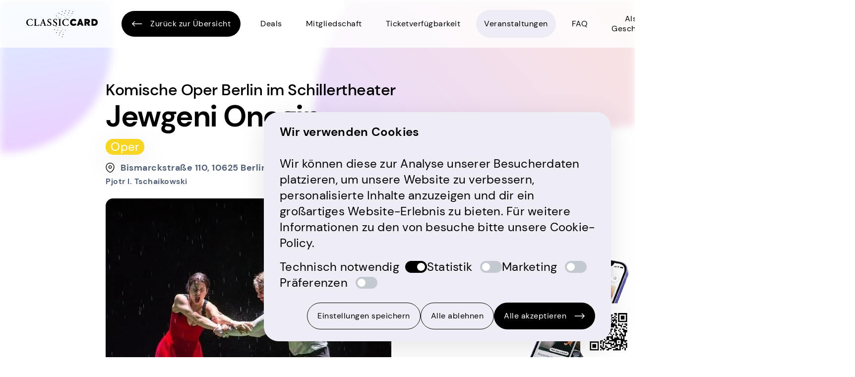

--- FILE ---
content_type: text/html; charset=utf-8
request_url: https://www.classiccard.de/de/event/jewgeni-onegin-2/
body_size: 24041
content:
<!DOCTYPE html><html lang="de" class="overflow-x-hidden"><head><meta charSet="utf-8"/><meta name="viewport" content="width=device-width, initial-scale=1"/><link rel="preload" as="image" imageSrcSet="/_next/image/?url=https%3A%2F%2Fimages.easy-connect.io%2Fclassiccard%2Fstrapi%2Fnav_logo_0272f0b523_08c09b38e2.png&amp;w=384&amp;q=100 1x, /_next/image/?url=https%3A%2F%2Fimages.easy-connect.io%2Fclassiccard%2Fstrapi%2Fnav_logo_0272f0b523_08c09b38e2.png&amp;w=640&amp;q=100 2x" fetchPriority="high"/><link rel="preload" as="image" href="https://images.easy-connect.io/classiccard/strapi/google_play_badge_de_23399027bb_af3349e863_bb07b2c0e3.png"/><link rel="preload" as="image" href="https://images.easy-connect.io/classiccard/strapi/app_store_badge_de_eafe73a279_98456b9e07_008901f096.png"/><link rel="preload" as="image" href="https://static.easy-connect.io/ccd3bf6f-f564-44ab-894e-2548fa9ae75e.png"/><link rel="stylesheet" href="/_next/static/css/7f5eff426de8a5a3.css" data-precedence="next"/><link rel="preload" as="script" fetchPriority="low" href="/_next/static/chunks/webpack-ca1636ee290eecb5.js"/><script src="/_next/static/chunks/1dd3208c-716be2da2111770f.js" async=""></script><script src="/_next/static/chunks/456-d670828f9c8aba37.js" async=""></script><script src="/_next/static/chunks/main-app-25f7d97601b6e8fe.js" async=""></script><script src="/_next/static/chunks/857-609e895f1c5a2250.js" async=""></script><script src="/_next/static/chunks/295-b32b8473769541cd.js" async=""></script><script src="/_next/static/chunks/950-2569e885c19085fa.js" async=""></script><script src="/_next/static/chunks/778-fc7db1cc4735bab5.js" async=""></script><script src="/_next/static/chunks/557-b395c912daf35c4b.js" async=""></script><script src="/_next/static/chunks/147-3fc779ba4a6a255a.js" async=""></script><script src="/_next/static/chunks/805-aab16bc1741ce65e.js" async=""></script><script src="/_next/static/chunks/app/%5Blocale%5D/layout-0d4c8a7ca5ce8096.js" async=""></script><script async="" src="https://code.easy-connect.io/smartbanner/smartbanner.min.js"></script><script src="/_next/static/chunks/app/%5Blocale%5D/page-7d38c96eda915b03.js" async=""></script><script src="/_next/static/chunks/app/%5Blocale%5D/error-42ee8094a03f54b6.js" async=""></script><script src="/_next/static/chunks/dd377fcf-b55b775a1d13cf13.js" async=""></script><script src="/_next/static/chunks/a8c98fcc-2668446141d4813c.js" async=""></script><script src="/_next/static/chunks/1a92c0be-d9224d751155a382.js" async=""></script><script src="/_next/static/chunks/22-ce3a5cc095b658bf.js" async=""></script><script src="/_next/static/chunks/281-5191f0c612e38fd3.js" async=""></script><script src="/_next/static/chunks/app/%5Blocale%5D/event/%5Bslug%5D/page-ad009096c80e3893.js" async=""></script><link rel="shortcut icon" href="https://images.easy-connect.io/classiccard/strapi/favicon_a5464af2eb_b3f594147a.jpg"/><meta name="smartbanner:title" content="ClassicCard App"/><meta name="smartbanner:author" content="Kultur Tickets für U30 in Berlin"/><meta name="smartbanner:price" content=""/><meta name="smartbanner:price-suffix-apple" content=""/><meta name="smartbanner:price-suffix-google" content=""/><meta name="smartbanner:icon-apple" content="https://images.easy-connect.io/classiccard/strapi/logo_apple_ebeddf206b.webp"/><meta name="smartbanner:icon-google" content="https://images.easy-connect.io/classiccard/strapi/logo_apple_ebeddf206b.webp"/><meta name="smartbanner:button" content="Öffnen"/><meta name="smartbanner:button-url-apple" content="https://classiccard.app.link/Rg6IkQmflKb"/><meta name="smartbanner:button-url-google" content="https://classiccard.app.link/PqldCCwflKb"/><meta name="smartbanner:enabled-platforms" content="android,ios"/><meta name="smartbanner:close-label" content="Schließen"/><meta name="smartbanner:position" content="bottom"/><meta name="smartbanner:hide-path" content="/"/><title>Jewgeni Onegin - Pjotr I. Tschaikowski - Komische Oper Berlin im Schillertheater | ClassicCard App</title><meta name="description" content="&lt;div&gt;Mit der&amp;nbsp;&lt;strong&gt;ClassicCard&lt;/strong&gt; zu &lt;strong&gt;Jewgeni Onegin&amp;nbsp;&lt;/strong&gt;im &lt;strong&gt;Schillertheater, &lt;/strong&gt;&lt;strong&gt;Komische Oper Berlin&lt;/strong&gt;. Erm&amp;auml;&amp;szlig;igte Opern Tickets in Berlin f&amp;uuml;r alle unter 30, schnell und einfach in der ClassicCard App kaufen.&lt;/div&gt;"/><link rel="canonical" href="https://www.classiccard.de/event/jewgeni-onegin-2/"/><link rel="alternate" hrefLang="de" href="https://www.classiccard.de/de/event/jewgeni-onegin-2/"/><link rel="alternate" hrefLang="en" href="https://www.classiccard.de/en/event/jewgeni-onegin-2/"/><meta property="og:title" content="Jewgeni Onegin - Pjotr I. Tschaikowski - Komische Oper Berlin im Schillertheater | ClassicCard App"/><meta property="og:description" content="&lt;div&gt;Mit der&amp;nbsp;&lt;strong&gt;ClassicCard&lt;/strong&gt; zu &lt;strong&gt;Jewgeni Onegin&amp;nbsp;&lt;/strong&gt;im &lt;strong&gt;Schillertheater, &lt;/strong&gt;&lt;strong&gt;Komische Oper Berlin&lt;/strong&gt;. Erm&amp;auml;&amp;szlig;igte Opern Tickets in Berlin f&amp;uuml;r alle unter 30, schnell und einfach in der ClassicCard App kaufen.&lt;/div&gt;"/><meta property="og:url" content="https://www.classiccard.de/event/jewgeni-onegin-2/"/><meta property="og:site_name" content="ClassicCard App"/><meta property="og:locale" content="de"/><meta property="og:image" content="https://static.easy-connect.io/7b9aa539-ffb2-485a-925a-6bd75f9bd4de.jpg"/><meta property="og:image:width" content="1080"/><meta property="og:image:height" content="1080"/><meta property="og:image:alt" content="Jewgeni Onegin"/><meta property="og:type" content="website"/><meta name="twitter:card" content="app"/><meta name="twitter:title" content="Jewgeni Onegin - Pjotr I. Tschaikowski - Komische Oper Berlin im Schillertheater | ClassicCard App"/><meta name="twitter:description" content="&lt;div&gt;Mit der&amp;nbsp;&lt;strong&gt;ClassicCard&lt;/strong&gt; zu &lt;strong&gt;Jewgeni Onegin&amp;nbsp;&lt;/strong&gt;im &lt;strong&gt;Schillertheater, &lt;/strong&gt;&lt;strong&gt;Komische Oper Berlin&lt;/strong&gt;. Erm&amp;auml;&amp;szlig;igte Opern Tickets in Berlin f&amp;uuml;r alle unter 30, schnell und einfach in der ClassicCard App kaufen.&lt;/div&gt;"/><meta name="twitter:image" content="https://static.easy-connect.io/7b9aa539-ffb2-485a-925a-6bd75f9bd4de.jpg"/><meta name="twitter:image:width" content="1080"/><meta name="twitter:image:height" content="1080"/><meta name="twitter:image:alt" content="Jewgeni Onegin"/><meta name="twitter:app:name:iphone" content="ClassicCard App"/><meta name="twitter:app:id:iphone" content="1591047099"/><meta name="twitter:app:name:ipad" content="ClassicCard App"/><meta name="twitter:app:name:googleplay" content="ClassicCard App"/><meta name="twitter:app:id:googleplay" content="com.classiccard.app"/><meta property="al:ios:app_store_id" content="1591047099"/><meta property="al:ios:app_name" content="ClassicCard App"/><meta property="al:android:package" content="com.classiccard.app"/><meta property="al:android:app_name" content="ClassicCard App"/><link async="" rel="stylesheet" href="https://code.easy-connect.io/smartbanner/smartbanner.min.css"/><script src="/_next/static/chunks/polyfills-42372ed130431b0a.js" noModule=""></script></head><body><div class="relative flex min-h-screen flex-col"><nav class="bg-background sticky top-0 z-40 transition-[background] duration-100" data-headlessui-state=""><div class="mx-auto w-11/12 max-w-screen-2xl 2xl:w-3/4 3xl:w-2/3"><div class="relative flex h-24 items-center justify-between"><div class="flex flex-1 justify-start xl:items-stretch xl:justify-between"><div class="flex flex-shrink-0 items-center"><a aria-label="Homepage" href="/de/"><img alt="ClassicCard Logo" fetchPriority="high" width="278" height="106" decoding="async" data-nimg="1" class="w-36" style="color:transparent" srcSet="/_next/image/?url=https%3A%2F%2Fimages.easy-connect.io%2Fclassiccard%2Fstrapi%2Fnav_logo_0272f0b523_08c09b38e2.png&amp;w=384&amp;q=100 1x, /_next/image/?url=https%3A%2F%2Fimages.easy-connect.io%2Fclassiccard%2Fstrapi%2Fnav_logo_0272f0b523_08c09b38e2.png&amp;w=640&amp;q=100 2x" src="/_next/image/?url=https%3A%2F%2Fimages.easy-connect.io%2Fclassiccard%2Fstrapi%2Fnav_logo_0272f0b523_08c09b38e2.png&amp;w=640&amp;q=100"/></a><div class="ml-12 hidden sm:block"><a class="flex w-fit items-center justify-between rounded-2xl bg-black pb-3 pl-5 pr-5 pt-3 text-sm font-normal text-white no-underline" href="/de/offer/"><svg class="mr-4" width="22" height="22" viewBox="0 0 22 22" fill="none" xmlns="http://www.w3.org/2000/svg"><path d="M21.369 10.3439H3.44064L7.56543 6.40658L6.59318 5.47852L0.808594 11.0002L6.59318 16.5218L7.56543 15.5937L3.44056 11.6564H21.369V10.3439Z" fill="white"></path></svg>Zurück zur Übersicht</a></div></div><div class="hidden xl:ml-6 xl:block"><div class="flex space-x-4"><a class="hover:underline flex items-center rounded-2xl px-4 py-2 text-center text-sm text-black" style="line-height:20px" href="/de/about/">Deals</a><a class="hover:underline flex items-center rounded-2xl px-4 py-2 text-center text-sm text-black" style="line-height:20px" href="/de/info-on-membership/">Mitgliedschaft</a><a class="hover:underline flex items-center rounded-2xl px-4 py-2 text-center text-sm text-black" style="line-height:20px" href="/de/ticket-availability/">Ticketverfügbarkeit</a><a aria-current="page" class="bg-lightgray flex items-center rounded-2xl px-4 py-2 text-center text-sm text-black" style="line-height:20px" href="/de/offer/">Veranstaltungen</a><a class="hover:underline flex items-center rounded-2xl px-4 py-2 text-center text-sm text-black" style="line-height:20px" href="/de/faq/">FAQ</a><a class="hover:underline flex items-center rounded-2xl px-4 py-2 text-center text-sm text-black" style="line-height:20px" href="/de/voucher/">Als Geschenk </a><p class="flex items-center rounded-2xl px-4 py-2 text-center"><a class="font-bold ml-1 mr-1 text-sm text-black" href="/de/event/jewgeni-onegin-2/"><button class="uppercase [font-weight:inherit]">de</button></a>|<a class="ml-1 mr-1 text-sm text-black" href="/en/event/jewgeni-onegin-2/"><button class="uppercase [font-weight:inherit]">en</button></a></p><form class="flex items-center justify-center rounded-full bg-white shadow-buttonRound"><input type="text" class="grow bg-transparent px-4 py-2 text-sm focus:outline-none" placeholder="Suchen ..." name="search" value=""/><button class="flex h-12 w-12 items-center justify-center rounded-full bg-white" type="submit" aria-label="Search button"><svg xmlns="http://www.w3.org/2000/svg" fill="none" viewBox="0 0 24 24" stroke-width="1.5" stroke="currentColor" aria-hidden="true" data-slot="icon" class="h-5 w-5 text-black"><path stroke-linecap="round" stroke-linejoin="round" d="m21 21-5.197-5.197m0 0A7.5 7.5 0 1 0 5.196 5.196a7.5 7.5 0 0 0 10.607 10.607Z"></path></svg></button></form></div></div></div><div class="absolute inset-y-0 right-0 z-50 flex items-center xl:hidden"><button class="inline-flex h-12 w-12 items-center justify-center rounded-full bg-white shadow-buttonRound" id="headlessui-disclosure-button-:R96kva:" type="button" aria-expanded="false" data-headlessui-state=""><span class="sr-only">Open main menu</span><svg xmlns="http://www.w3.org/2000/svg" fill="none" viewBox="0 0 24 24" stroke-width="1.5" stroke="currentColor" aria-hidden="true" data-slot="icon" class="block h-6 w-6"><path stroke-linecap="round" stroke-linejoin="round" d="M3.75 6.75h16.5M3.75 12h16.5m-16.5 5.25h16.5"></path></svg></button></div></div></div></nav><div class="absolute bottom-0 top-0 left-0 right-0 -z-10 bg-background"></div><div class="absolute top-0 right-0 bottom-0 left-0 -z-20 overflow-hidden blur"><svg class="invisible absolute -top-36 -left-20 lg:visible" width="307" height="452" viewBox="0 0 307 452" fill="none" xmlns="http://www.w3.org/2000/svg"><path d="M302.146 265.532C284.785 384.356 174.386 466.607 55.5624 449.246C-63.2609 431.885 46.1858 290.582 63.547 171.759C80.9082 52.9354 51.7969 -14.0821 170.62 3.27907C289.444 20.6403 319.508 146.709 302.146 265.532Z" fill="url(#paint0_linear_1744_16629)"></path><defs><linearGradient id="paint0_linear_1744_16629" x1="-17.4073" y1="69.2446" x2="55.564" y2="449.246" gradientUnits="userSpaceOnUse"><stop stop-color="#28E5FF"></stop><stop offset="1" stop-color="#9917FF"></stop></linearGradient></defs></svg><svg class="absolute -right-[580px] -top-28 rotate-[55deg] md:-right-96 lg:-right-72 lg:-top-56 lg:rotate-0" width="937" height="759" viewBox="0 0 937 759" fill="none" xmlns="http://www.w3.org/2000/svg"><path d="M294.949 36.9506C538.478 -64.09 817.807 51.4198 918.848 294.949C1019.89 538.478 653.408 424.056 409.879 525.097C166.35 626.137 137.991 904.378 36.9509 660.849C-64.0897 417.32 51.42 137.991 294.949 36.9506Z" fill="url(#paint0_linear_1744_16628)"></path><defs><linearGradient id="paint0_linear_1744_16628" x1="284.683" y1="860.289" x2="918.846" y2="294.945" gradientUnits="userSpaceOnUse"><stop stop-color="#8D4CF7"></stop><stop offset="1" stop-color="#FF773D"></stop></linearGradient></defs></svg><svg class="absolute top-[76rem] -right-72 md:top-[78rem]  lg:top-[67rem] lg:-right-60" width="641" height="819" viewBox="0 0 641 819" fill="none" xmlns="http://www.w3.org/2000/svg"><path d="M617.263 278.593C692.747 494.864 578.616 731.378 362.345 806.862C146.074 882.345 263.611 570.185 188.127 353.914C112.644 137.643 -127.276 99.1581 88.995 23.6747C305.266 -51.8087 541.78 62.3222 617.263 278.593Z" fill="url(#paint0_linear_1744_16625)"></path><defs><linearGradient id="paint0_linear_1744_16625" x1="331.643" y1="78.1549" x2="301.899" y2="881.766" gradientUnits="userSpaceOnUse"><stop stop-color="#FF2828"></stop><stop offset="1" stop-color="#FFD43D"></stop></linearGradient></defs></svg><svg class="absolute top-[185rem] -right-20 rotate-[55deg] md:top-[149rem] md:right-64 md:rotate-[155deg] lg:-left-40 lg:top-[235rem] lg:rotate-0 xl:top-[190rem]" width="641" height="819" viewBox="0 0 641 819" fill="none" xmlns="http://www.w3.org/2000/svg"><path d="M617.263 278.593C692.747 494.864 578.616 731.378 362.345 806.862C146.074 882.345 263.611 570.185 188.127 353.914C112.644 137.643 -127.276 99.1581 88.995 23.6747C305.266 -51.8087 541.78 62.3222 617.263 278.593Z" fill="url(#paint0_linear_1744_16626)"></path><defs><linearGradient id="paint0_linear_1744_16626" x1="331.643" y1="78.1549" x2="301.899" y2="881.766" gradientUnits="userSpaceOnUse"><stop stop-color="#FF2828"></stop><stop offset="1" stop-color="#FFD43D"></stop></linearGradient></defs></svg><svg class=" absolute top-[297rem] -right-[17rem] md:top-[240rem] lg:top-[222rem] xl:top-[178rem] xl:right-8" width="787" height="720" viewBox="0 0 787 720" fill="none" xmlns="http://www.w3.org/2000/svg"><path d="M605.873 646.724C416.769 775.994 158.676 727.489 29.406 538.386C-99.8641 349.282 232.145 381.348 421.249 252.078C610.353 122.808 584.941 -118.846 714.211 70.2571C843.481 259.361 794.976 517.454 605.873 646.724Z" fill="url(#paint0_linear_1744_16627)"></path><defs><linearGradient id="paint0_linear_1744_16627" x1="449.259" y1="-20.5457" x2="27.5233" y2="541.553" gradientUnits="userSpaceOnUse"><stop stop-color="#28E5FF"></stop><stop offset="1" stop-color="#9917FF"></stop></linearGradient></defs></svg></div><main class="relative w-full flex-grow child:mx-auto child:w-11/12 child:max-w-screen-2xl child:xl:w-2/3"><div class="mt-16"><p class="text-3xl font-medium">Komische Oper Berlin im Schillertheater</p><h1 class="break-words">Jewgeni Onegin</h1><div class="my-3 flex"><div style="background-color:#F6D623" class="flex h-8 items-center rounded px-2.5 py-0.5 text-white shadow-card"><p>Oper</p></div></div><p class="flex items-center text-base font-bold text-gray"><svg class="mr-3" width="18" height="20" viewBox="0 0 18 20" fill="none" xmlns="http://www.w3.org/2000/svg"><path fill-rule="evenodd" clip-rule="evenodd" d="M9 11.3263C10.472 11.3263 11.6667 10.1324 11.6667 8.66138C11.6667 7.19034 10.472 5.99646 9 5.99646C7.528 5.99646 6.33333 7.19034 6.33333 8.66138C6.33333 10.1324 7.528 11.3263 9 11.3263Z" stroke="black" stroke-width="1.33333" stroke-linecap="square"></path><path fill-rule="evenodd" clip-rule="evenodd" d="M17 8.66138C17 15.3237 10.3333 19.3211 9 19.3211C7.66667 19.3211 1 15.3237 1 8.66138C1 4.24692 4.58267 0.666626 9 0.666626C13.4173 0.666626 17 4.24692 17 8.66138Z" stroke="black" stroke-width="1.33333" stroke-linecap="square"></path></svg>Bismarckstraße 110, 10625 Berlin</p><p class="text-sm font-bold text-gray">Pjotr I. Tschaikowski</p></div><div id="scroller_event_images" class="event-images mb-20"><div class="relative mt-5 max-w-xl overflow-hidden rounded"><img alt="Iko Freese / drama-berlin.de" loading="lazy" width="1080" height="1080" decoding="async" data-nimg="1" class="object-cover" style="color:transparent" srcSet="/_next/image/?url=https%3A%2F%2Fstatic.easy-connect.io%2F7b9aa539-ffb2-485a-925a-6bd75f9bd4de.jpg&amp;w=1080&amp;q=75 1x, /_next/image/?url=https%3A%2F%2Fstatic.easy-connect.io%2F7b9aa539-ffb2-485a-925a-6bd75f9bd4de.jpg&amp;w=3840&amp;q=75 2x" src="/_next/image/?url=https%3A%2F%2Fstatic.easy-connect.io%2F7b9aa539-ffb2-485a-925a-6bd75f9bd4de.jpg&amp;w=3840&amp;q=75"/><div class="absolute bottom-0 right-0 p-2 text-xs text-light">© <!-- -->Iko Freese / drama-berlin.de</div></div></div><div class="lg:flex lg:flex-row-reverse"><div class="lg:grow"><div class="mb-20"><h2>Beschreibung</h2><div class="text-lg text-gray"><div>In überwältigenden und detailreichen Naturbildern inszeniert <strong>Barrie Kosky</strong> Tschaikowskis melancholisches Seelendrama über die Hoffnungen, Sehnsüchte und das Scheitern von vier jungen Menschen, die am Ende erkennen müssen: Zum Fassen nahe war das Glück! Als der Dichter Lenski seine Verlobte Olga besucht und seinen geheimnisvollen Freund Jewgeni Onegin mitbringt, ist es um Olgas introvertierte Schwester Tatjana geschehen. Doch hart weist Onegin Tatjana von sich. Jahre später begegnet er ihr erneut – nun ist sie es, die sein plötzliches Liebesflehen nicht erhören will …<br/><br/>Mit <em>Jewgeni Onegin</em> glückte <strong>Tschaikowski</strong> der Durchbruch als Opernkomponist und zugleich ein einzigartiger Beitrag zum modernen Musiktheater. Barrie Koskys Inszenierung wartet mit einem opulenten Bühnenbild auf, das die Poesie der Figuren und ihrer Tragödie in die Weite eines natürlichen Raumes versetzt. <em>Jewgeni Onegin </em>zeigt sich in Tschaikowskis unvergesslicher Musik als »feinnerviges Psychogramm junger Leute, die gerade zum ersten Mal erfahren, was unumkehrbare Entscheidungensind.« [BR KLASSIK]</div></div></div><div class="mb-20"><div class="mx-auto h-[2px] w-full bg-darkgray"></div><div class="my-7"><svg width="52" height="52" xmlns="http://www.w3.org/2000/svg" class="ionicon" viewBox="0 0 512 512"><path d="M402 168c-2.93 40.67-33.1 72-66 72s-63.12-31.32-66-72c-3-42.31 26.37-72 66-72s69 30.46 66 72z" fill="none" stroke="currentColor" stroke-linecap="round" stroke-linejoin="round" stroke-width="32"></path><path d="M336 304c-65.17 0-127.84 32.37-143.54 95.41-2.08 8.34 3.15 16.59 11.72 16.59h263.65c8.57 0 13.77-8.25 11.72-16.59C463.85 335.36 401.18 304 336 304z" fill="none" stroke="currentColor" stroke-miterlimit="10" stroke-width="32"></path><path d="M200 185.94c-2.34 32.48-26.72 58.06-53 58.06s-50.7-25.57-53-58.06C91.61 152.15 115.34 128 147 128s55.39 24.77 53 57.94z" fill="none" stroke="currentColor" stroke-linecap="round" stroke-linejoin="round" stroke-width="32"></path><path d="M206 306c-18.05-8.27-37.93-11.45-59-11.45-52 0-102.1 25.85-114.65 76.2-1.65 6.66 2.53 13.25 9.37 13.25H154" fill="none" stroke="currentColor" stroke-linecap="round" stroke-miterlimit="10" stroke-width="32"></path></svg></div><h2>Besetzung</h2><div class="grid grid-cols-1 gap-x-16 gap-y-8 text-lg text-gray sm:grid-cols-2 md:grid-cols-3"><div class="flex flex-col border-b border-b-lightgray pb-8"><div class="font-bold">Simon Berger</div><div>Dramaturgie</div></div><div class="flex flex-col border-b border-b-lightgray pb-8"><div class="font-bold">Klaus Bruns</div><div>Kostüme</div></div><div class="flex flex-col border-b border-b-lightgray pb-8"><div class="font-bold">David Cavelius</div><div>Chöre</div></div><div class="flex flex-col border-b border-b-lightgray pb-8"><div class="font-bold">Franck Evin</div><div>Licht</div></div><div class="flex flex-col border-b border-b-lightgray pb-8"><div class="font-bold">James Gaffigan</div><div>Musikalische Leitung</div></div><div class="flex flex-col border-b border-b-lightgray pb-8"><div class="font-bold">Barrie Kosky</div><div>Inszenierung</div></div><div class="flex flex-col border-b border-b-lightgray pb-8"><div class="font-bold">Rebecca Ringst</div><div>Bühnenbild</div></div><div class="flex flex-col border-b border-b-lightgray pb-8"><div class="font-bold">Hubert Zapiór</div><div>Jewgeni Onegin</div></div><div class="flex flex-col border-b border-b-lightgray pb-8"><div class="font-bold">Penny Sofroniadou</div><div>Tatjana</div></div><div class="flex flex-col border-b border-b-lightgray pb-8"><div class="font-bold">Rachael Wilson</div><div>Olga</div></div><div class="flex flex-col border-b border-b-lightgray pb-8"><div class="font-bold">Oleksiy Palchykov</div><div>Lenski</div></div><div class="flex flex-col border-b border-b-lightgray pb-8"><div class="font-bold">Ulrike Helzel</div><div>Larina</div></div><div class="flex flex-col border-b border-b-lightgray pb-8"><div class="font-bold">Bogdan Taloş</div><div>Fürst Gremin</div></div><div class="flex flex-col border-b border-b-lightgray pb-8"><div class="font-bold">Ksenia Vyaznikova</div><div>Filippjewna</div></div><div class="flex flex-col border-b border-b-lightgray pb-8"><div class="font-bold">Junoh Lee</div><div>Zarezki</div></div><div class="flex flex-col border-b border-b-lightgray pb-8"><div class="font-bold">Alexander Kohl</div><div>Guillot</div></div><div class="flex flex-col border-b border-b-lightgray pb-8"><div class="font-bold">Komparserie</div><div>Komparserie</div></div><div class="flex flex-col border-b border-b-lightgray pb-8"><div class="font-bold">Orchester der Komischen Oper Berlin</div><div>Orchester</div></div></div></div><div class="mb-20"><div class="mx-auto h-[2px] w-full bg-darkgray"></div><svg class="my-7" width="52" height="52" viewBox="0 0 52 52" fill="none" xmlns="http://www.w3.org/2000/svg"><path d="M12.1324 3.05176e-05V17.3334M39.8658 3.05176e-05V17.3334M10.3991 26H20.7991M41.5991 26H31.1991M10.3991 36.4H20.7991M31.1991 36.4H41.5991M5.19909 8.6667H46.7991C48.7137 8.6667 50.2658 10.2188 50.2658 12.1334V46.8C50.2658 48.7146 48.7137 50.2667 46.7991 50.2667H5.19909C3.2845 50.2667 1.73242 48.7146 1.73242 46.8V12.1334C1.73242 10.2188 3.2845 8.6667 5.19909 8.6667Z" stroke="black" stroke-width="3.458"></path></svg><h2>Termine</h2><div class="flex flex-row flex-wrap"><button><div class="mb-7 mr-2.5 flex h-[105px] w-[70px] flex-col rounded shadow-buttonRound"><div class="flex h-7 flex-col items-center justify-center rounded-t bg-lightgray"><p class="text-xs">Fr.</p></div><div class="flex grow flex-col items-center justify-center bg-white"><p class="text-xl font-bold leading-6 tracking-[-1px]">23</p><p class="text-xs leading-4 text-[#768192]">Jan</p></div><div class="flex h-7 flex-col items-center justify-center rounded-b bg-lightgray"><p class="text-xs">18:00</p></div></div></button><button><div class="mb-7 mr-2.5 flex h-[105px] w-[70px] flex-col rounded shadow-buttonRound"><div class="flex h-7 flex-col items-center justify-center rounded-t bg-lightgray"><p class="text-xs">So.</p></div><div class="flex grow flex-col items-center justify-center bg-white"><p class="text-xl font-bold leading-6 tracking-[-1px]">25</p><p class="text-xs leading-4 text-[#768192]">Jan</p></div><div class="flex h-7 flex-col items-center justify-center rounded-b bg-lightgray"><p class="text-xs">15:00</p></div></div></button><button><div class="mb-7 mr-2.5 flex h-[105px] w-[70px] flex-col rounded shadow-buttonRound"><div class="flex h-7 flex-col items-center justify-center rounded-t bg-lightgray"><p class="text-xs">Fr.</p></div><div class="flex grow flex-col items-center justify-center bg-white"><p class="text-xl font-bold leading-6 tracking-[-1px]">30</p><p class="text-xs leading-4 text-[#768192]">Jan</p></div><div class="flex h-7 flex-col items-center justify-center rounded-b bg-lightgray"><p class="text-xs">18:30</p></div></div></button><button><div class="mb-7 mr-2.5 flex h-[105px] w-[70px] flex-col rounded shadow-buttonRound"><div class="flex h-7 flex-col items-center justify-center rounded-t bg-lightgray"><p class="text-xs">So.</p></div><div class="flex grow flex-col items-center justify-center bg-white"><p class="text-xl font-bold leading-6 tracking-[-1px]">01</p><p class="text-xs leading-4 text-[#768192]">Feb</p></div><div class="flex h-7 flex-col items-center justify-center rounded-b bg-lightgray"><p class="text-xs">17:00</p></div></div></button></div><div hidden="" style="position:fixed;top:1px;left:1px;width:1px;height:0;padding:0;margin:-1px;overflow:hidden;clip:rect(0, 0, 0, 0);white-space:nowrap;border-width:0;display:none"></div></div><div class="mb-20"><div class="mx-auto h-[2px] w-full bg-darkgray"></div><svg class="my-7" width="46" height="47" viewBox="0 0 46 47" fill="none" xmlns="http://www.w3.org/2000/svg"><path d="M22.9992 3.20001L34.2659 13.6M22.9992 3.20001L12.5992 13.6M22.9992 3.20001V36.1333M43.7992 22.2667V44.8H2.19922V22.2667" stroke="black" stroke-width="3.46667"></path></svg><h2>Teile dieses Event</h2><div class="flex flex-row flex-wrap gap-2.5"><button aria-label="whatsapp" style="background-color:transparent;border:none;padding:0;font:inherit;color:inherit;cursor:pointer;outline:none"><div class="flex h-[70px] w-[70px] items-center justify-center rounded-full bg-black"><svg stroke="currentColor" fill="currentColor" stroke-width="0" viewBox="0 0 512 512" class="text-white" aria-label="Whatsapp Logo" height="35" width="35" xmlns="http://www.w3.org/2000/svg"><path d="M260.062 32C138.605 32 40.134 129.701 40.134 250.232c0 41.23 11.532 79.79 31.559 112.687L32 480l121.764-38.682c31.508 17.285 67.745 27.146 106.298 27.146C381.535 468.464 480 370.749 480 250.232 480 129.701 381.535 32 260.062 32zm109.362 301.11c-5.174 12.827-28.574 24.533-38.899 25.072-10.314.547-10.608 7.994-66.84-16.434-56.225-24.434-90.052-83.844-92.719-87.67-2.669-3.812-21.78-31.047-20.749-58.455 1.038-27.413 16.047-40.346 21.404-45.725 5.351-5.387 11.486-6.352 15.232-6.413 4.428-.072 7.296-.132 10.573-.011 3.274.124 8.192-.685 12.45 10.639 4.256 11.323 14.443 39.153 15.746 41.989 1.302 2.839 2.108 6.126.102 9.771-2.012 3.653-3.042 5.935-5.961 9.083-2.935 3.148-6.174 7.042-8.792 9.449-2.92 2.665-5.97 5.572-2.9 11.269 3.068 5.693 13.653 24.356 29.779 39.736 20.725 19.771 38.598 26.329 44.098 29.317 5.515 3.004 8.806 2.67 12.226-.929 3.404-3.599 14.639-15.746 18.596-21.169 3.955-5.438 7.661-4.373 12.742-2.329 5.078 2.052 32.157 16.556 37.673 19.551 5.51 2.989 9.193 4.529 10.51 6.9 1.317 2.38.901 13.531-4.271 26.359z"></path></svg></div></button><button aria-label="twitter" style="background-color:transparent;border:none;padding:0;font:inherit;color:inherit;cursor:pointer;outline:none"><div class="flex h-[70px] w-[70px] items-center justify-center rounded-full bg-black"><svg stroke="currentColor" fill="currentColor" stroke-width="0" viewBox="0 0 512 512" class="text-white" aria-label="Twitter Logo" height="35" width="35" xmlns="http://www.w3.org/2000/svg"><path d="M492 109.5c-17.4 7.7-36 12.9-55.6 15.3 20-12 35.4-31 42.6-53.6-18.7 11.1-39.4 19.2-61.5 23.5C399.8 75.8 374.6 64 346.8 64c-53.5 0-96.8 43.4-96.8 96.9 0 7.6.8 15 2.5 22.1-80.5-4-151.9-42.6-199.6-101.3-8.3 14.3-13.1 31-13.1 48.7 0 33.6 17.2 63.3 43.2 80.7-16-.4-31-4.8-44-12.1v1.2c0 47 33.4 86.1 77.7 95-8.1 2.2-16.7 3.4-25.5 3.4-6.2 0-12.3-.6-18.2-1.8 12.3 38.5 48.1 66.5 90.5 67.3-33.1 26-74.9 41.5-120.3 41.5-7.8 0-15.5-.5-23.1-1.4C62.8 432 113.7 448 168.3 448 346.6 448 444 300.3 444 172.2c0-4.2-.1-8.4-.3-12.5C462.6 146 479 129 492 109.5z"></path></svg></div></button><button aria-label="facebook" style="background-color:transparent;border:none;padding:0;font:inherit;color:inherit;cursor:pointer;outline:none"><div class="flex h-[70px] w-[70px] items-center justify-center rounded-full bg-black"><svg stroke="currentColor" fill="currentColor" stroke-width="0" viewBox="0 0 512 512" class="text-white" aria-label="Facebook Logo" height="35" width="35" xmlns="http://www.w3.org/2000/svg"><path d="M426.8 64H85.2C73.5 64 64 73.5 64 85.2v341.6c0 11.7 9.5 21.2 21.2 21.2H256V296h-45.9v-56H256v-41.4c0-49.6 34.4-76.6 78.7-76.6 21.2 0 44 1.6 49.3 2.3v51.8h-35.3c-24.1 0-28.7 11.4-28.7 28.2V240h57.4l-7.5 56H320v152h106.8c11.7 0 21.2-9.5 21.2-21.2V85.2c0-11.7-9.5-21.2-21.2-21.2z"></path></svg></div></button><a href="https://www.instagram.com/" target="_blank" rel="noreferrer" class="flex h-[70px] w-[70px] items-center justify-center rounded-full bg-black"><svg stroke="currentColor" fill="currentColor" stroke-width="0" viewBox="0 0 512 512" class="text-white" aria-label="Instagram Logo" height="35" width="35" xmlns="http://www.w3.org/2000/svg"><path d="M336 96c21.2 0 41.3 8.4 56.5 23.5S416 154.8 416 176v160c0 21.2-8.4 41.3-23.5 56.5S357.2 416 336 416H176c-21.2 0-41.3-8.4-56.5-23.5S96 357.2 96 336V176c0-21.2 8.4-41.3 23.5-56.5S154.8 96 176 96h160m0-32H176c-61.6 0-112 50.4-112 112v160c0 61.6 50.4 112 112 112h160c61.6 0 112-50.4 112-112V176c0-61.6-50.4-112-112-112z"></path><path d="M360 176c-13.3 0-24-10.7-24-24s10.7-24 24-24c13.2 0 24 10.7 24 24s-10.8 24-24 24zM256 192c35.3 0 64 28.7 64 64s-28.7 64-64 64-64-28.7-64-64 28.7-64 64-64m0-32c-53 0-96 43-96 96s43 96 96 96 96-43 96-96-43-96-96-96z"></path></svg></a><div class="hidden fixed left-0 right-0 bottom-10 z-50 flex w-full justify-center"><div class="rounded-xl bg-lightgray py-3 px-5 text-sm text-black" role="alert"><span class="font-medium">In die Zwischenablage kopiert!</span></div></div><button class="flex h-[70px] w-[70px] items-center justify-center rounded-full bg-black"><svg stroke="currentColor" fill="currentColor" stroke-width="0" viewBox="0 0 512 512" class="text-white" aria-label="Share" height="35" width="35" xmlns="http://www.w3.org/2000/svg"><path d="M74.6 256c0-38.3 31.1-69.4 69.4-69.4h88V144h-88c-61.8 0-112 50.2-112 112s50.2 112 112 112h88v-42.6h-88c-38.3 0-69.4-31.1-69.4-69.4zm85.4 22h192v-44H160v44zm208-134h-88v42.6h88c38.3 0 69.4 31.1 69.4 69.4s-31.1 69.4-69.4 69.4h-88V368h88c61.8 0 112-50.2 112-112s-50.2-112-112-112z"></path></svg></button></div></div><div class="mb-20"><div class="mx-auto h-[2px] w-full bg-darkgray"></div><svg class="my-7" width="46" height="52" viewBox="0 0 46 52" fill="none" xmlns="http://www.w3.org/2000/svg"><path fill-rule="evenodd" clip-rule="evenodd" d="M22.9992 29.4485C26.8264 29.4485 29.9326 26.3443 29.9326 22.5196C29.9326 18.6949 26.8264 15.5908 22.9992 15.5908C19.172 15.5908 16.0659 18.6949 16.0659 22.5196C16.0659 26.3443 19.172 29.4485 22.9992 29.4485Z" stroke="black" stroke-width="3.46667" stroke-linecap="square"></path><path fill-rule="evenodd" clip-rule="evenodd" d="M43.7992 22.5196C43.7992 39.8417 26.4659 50.235 22.9992 50.235C19.5326 50.235 2.19922 39.8417 2.19922 22.5196C2.19922 11.0421 11.5142 1.73328 22.9992 1.73328C34.4843 1.73328 43.7992 11.0421 43.7992 22.5196Z" stroke="black" stroke-width="3.46667" stroke-linecap="square"></path></svg><h2>Komische Oper Berlin im Schillertheater</h2><p class="mb-2.5 text-lg text-gray">Bismarckstraße 110, 10625 Berlin</p><div class="relative h-96 w-full overflow-hidden rounded-xs bg-lightgray"><div class="flex h-full flex-col items-center justify-center px-8"><p class="mb-8 text-center">Um Google Maps zu aktivieren, akzeptieren Sie bitte die notwendigen Cookies.</p><button type="button" class="bg-black text-white flex w-fit items-center justify-between rounded-2xl pb-3 pl-5 pr-5 pt-3 text-sm font-normal">Notwendige Cookies akzeptieren<svg class="ml-4" width="22" height="12" viewBox="0 0 22 12" fill="none" xmlns="http://www.w3.org/2000/svg"><path d="M15.4633 0.478271L14.491 1.40633L18.6159 5.34371H0.6875V5.34375V6.65621V6.65625H18.6158L14.491 10.5935L15.4633 11.5216L21.248 5.99992L15.4633 0.478271Z" fill="white"></path></svg></button></div></div></div></div></div><div class="mb-48"><h2>Veranstalter</h2><a href="/de/organiser/komische-oper-berlin/"><div class="relative flex h-96 flex-col items-center justify-end gap-4 overflow-hidden rounded bg-cover bg-bottom bg-no-repeat md:h-[530px]"><div class="absolute bottom-0 left-0 right-0 top-0"><img src="https://static.easy-connect.io/ccd3bf6f-f564-44ab-894e-2548fa9ae75e.png" class="h-full w-full object-cover object-center" alt="Komische Oper Berlin im Schillertheater"/></div><div class="relative z-10 mb-10 flex w-full flex-col items-center justify-center text-white md:mb-14"><div class="line-clamp-2 w-4/5 whitespace-normal text-center text-xs font-bold sm:line-clamp-3"><div>Die Komische Oper Berlin steht f&uuml;r zeitgem&auml;&szlig;es und lebendiges Musiktheater.</div></div><div class="my-4 flex items-center rounded-xl border border-white px-3 py-1"><p class="mr-2 inline">Entdecken</p><svg width="14" height="12" viewBox="0 0 14 12" fill="none" xmlns="http://www.w3.org/2000/svg"><path d="M0.419922 6H12.4199M12.4199 6L7.49685 1M12.4199 6L7.49685 11" stroke="white" stroke-width="2"></path></svg></div></div></div></a></div></main><div class="hidden lg:fixed lg:bottom-0 lg:right-0 lg:z-100 lg:-mb-20 lg:-mr-8 lg:block lg:h-auto lg:w-72"><img alt="Phone mockup with QR Code to download app" loading="lazy" width="1127" height="1212" decoding="async" data-nimg="1" style="color:transparent" srcSet="/_next/image/?url=https%3A%2F%2Fimages.easy-connect.io%2Fclassiccard%2Fstrapi%2Ffixed_Element_556e32ad76.png&amp;w=1200&amp;q=75 1x, /_next/image/?url=https%3A%2F%2Fimages.easy-connect.io%2Fclassiccard%2Fstrapi%2Ffixed_Element_556e32ad76.png&amp;w=3840&amp;q=75 2x" src="/_next/image/?url=https%3A%2F%2Fimages.easy-connect.io%2Fclassiccard%2Fstrapi%2Ffixed_Element_556e32ad76.png&amp;w=3840&amp;q=75"/></div><footer class="z-120 mt-32 bg-black p-4 md:p-8 xl:px-0 xl:pb-16 xl:pt-16"><div class="relative mx-auto w-11/12 max-w-screen-2xl text-white md:grid md:grid-cols-2 md:gap-10 xl:grid-cols-footer xl:gap-14 2xl:w-3/4 3xl:w-2/3"><div class="mt-4 md:mt-0"><img alt="ClassicCard Logo" loading="lazy" width="144" height="172" decoding="async" data-nimg="1" class="mx-auto w-24 md:mx-0 md:w-36" style="color:transparent" src="https://images.easy-connect.io/classiccard/strapi/CC_Logo_weiss_5fe7d9078a_7963906502.svg"/></div><div class="relative xl:absolute xl:bottom-0 xl:right-0"><div class="mb-8 mt-8 flex items-center justify-center gap-4 lg:mb-0 lg:mt-8"><a href="https://classiccard.app.link/playstore" target="_blank" class="m-0 flex max-h-14 max-w-[188px]" rel="noreferrer" aria-label="Play store link"><img class="object-contain" src="https://images.easy-connect.io/classiccard/strapi/google_play_badge_de_23399027bb_af3349e863_bb07b2c0e3.png" alt="Google Play Badge"/></a><a href="https://classiccard.app.link/appstore" target="_blank" class="m-0 flex max-h-14 max-w-[188px]" rel="noreferrer" aria-label="Apple store link"><img class="object-contain" src="https://images.easy-connect.io/classiccard/strapi/app_store_badge_de_eafe73a279_98456b9e07_008901f096.png" alt="App Store Badge"/></a></div></div><section><h3 class="mb-4 mt-6 md:mt-0">Veranstalter</h3><ul><li class="flex-shrink text-xs md:text-base"><a aria-label="Berliner Philharmoniker" href="/de/organiser/berliner-philharmoniker/">Berliner Philharmoniker</a></li><li class="flex-shrink text-xs md:text-base"><a aria-label="Deutsche Oper Berlin" href="/de/organiser/deutsche-oper-berlin/">Deutsche Oper Berlin</a></li><li class="flex-shrink text-xs md:text-base"><a aria-label="Deutsches Symphonie-Orchester Berlin" href="/de/organiser/deutsches-symphonie-orchester/">Deutsches Symphonie-Orchester Berlin</a></li><li class="flex-shrink text-xs md:text-base"><a aria-label="Komische Oper Berlin" href="/de/organiser/komische-oper-berlin/">Komische Oper Berlin</a></li><li class="flex-shrink text-xs md:text-base"><a aria-label="Konzerthaus Berlin" href="/de/organiser/konzerthaus-berlin/">Konzerthaus Berlin</a></li><li class="flex-shrink text-xs md:text-base"><a aria-label="Pierre Boulez Saal" href="/de/organiser/boulezsaal/">Pierre Boulez Saal</a></li><li class="flex-shrink text-xs md:text-base"><a aria-label="RIAS Kammerchor Berlin" href="/de/organiser/rias-kammerchor-berlin/">RIAS Kammerchor Berlin</a></li><li class="flex-shrink text-xs md:text-base"><a aria-label="Rundfunk-Sinfonieorchester Berlin" href="/de/organiser/rundfunk-sinfonieorchester-berlin/">Rundfunk-Sinfonieorchester Berlin</a></li><li class="flex-shrink text-xs md:text-base"><a aria-label="Rundfunkchor Berlin" href="/de/organiser/rundfunkchor-berlin/">Rundfunkchor Berlin</a></li><li class="flex-shrink text-xs md:text-base"><a aria-label="Staatsballett Berlin" href="/de/organiser/staatsballett-berlin/">Staatsballett Berlin</a></li><li class="flex-shrink text-xs md:text-base"><a aria-label="Staatsoper Unter den Linden" href="/de/organiser/staatsoper-unter-den-linden/">Staatsoper Unter den Linden</a></li></ul></section><div class="grid grid-rows-3 gap-6"><section><h3 class="mb-4 mt-6 md:mt-0">Genres</h3><ul class=""><li class="flex-shrink text-xs md:text-base"><a aria-label="Oper" href="/de/category/oper/">Oper</a></li><li class="flex-shrink text-xs md:text-base"><a aria-label="Ballett" href="/de/category/ballett/">Ballett</a></li><li class="flex-shrink text-xs md:text-base"><a aria-label="Konzert" href="/de/category/konzert/">Konzert</a></li></ul></section><section><h3 class="mb-4 mt-6 md:mt-0">Newsletter</h3><ul class="flex flex-row"><li class="flex-shrink text-xs md:text-base"><a aria-label="Newsletter" href="/de/#newsletter-input"><div class="mr-4 h-10 w-10"><img alt="Newsletter Icon" loading="lazy" width="40" height="40" decoding="async" data-nimg="1" style="color:transparent" srcSet="/_next/image/?url=https%3A%2F%2Fimages.easy-connect.io%2Fclassiccard%2Fstrapi%2Fnewsletter_93b3a9ccc5.png&amp;w=48&amp;q=75 1x, /_next/image/?url=https%3A%2F%2Fimages.easy-connect.io%2Fclassiccard%2Fstrapi%2Fnewsletter_93b3a9ccc5.png&amp;w=96&amp;q=75 2x" src="/_next/image/?url=https%3A%2F%2Fimages.easy-connect.io%2Fclassiccard%2Fstrapi%2Fnewsletter_93b3a9ccc5.png&amp;w=96&amp;q=75"/></div></a></li></ul></section><section><h3 class="mb-4 mt-6 md:mt-0">Community</h3><ul class="flex flex-row"><li class="flex-shrink text-xs md:text-base"><a aria-label="Instagram" target="_blank" href="https://www.instagram.com/_classiccard/"><div class="mr-4 h-10 w-10"><img alt="Instagram Icon" loading="lazy" width="40" height="40" decoding="async" data-nimg="1" style="color:transparent" srcSet="/_next/image/?url=https%3A%2F%2Fimages.easy-connect.io%2Fclassiccard%2Fstrapi%2Finstagram_d97b68e0e9_286b4bc82f.png&amp;w=48&amp;q=75 1x, /_next/image/?url=https%3A%2F%2Fimages.easy-connect.io%2Fclassiccard%2Fstrapi%2Finstagram_d97b68e0e9_286b4bc82f.png&amp;w=96&amp;q=75 2x" src="/_next/image/?url=https%3A%2F%2Fimages.easy-connect.io%2Fclassiccard%2Fstrapi%2Finstagram_d97b68e0e9_286b4bc82f.png&amp;w=96&amp;q=75"/></div></a></li></ul></section></div><section><h3 class="mb-4 mt-6 md:mt-0"></h3><ul class="flex flex-row"></ul><ul class="mt-7 text-xs md:text-base"><li><a href="/de/faq/">FAQ</a></li><li><a href="/de/imprint/">Impressum</a></li><li><a href="/de/privacypolicy/">Datenschutzerklärung</a></li><li><a href="/de/cookies/">Cookie-Policy</a></li></ul></section></div></footer><div class="fixed bottom-0 left-0 right-0 z-120 w-full bg-lightgray px-8 py-6 shadow-card md:bottom-8 md:left-auto md:right-12 md:max-w-[700px] md:rounded-xl hidden"><div class="whitespace-pre-wrap prose-a:font-bold prose-a:underline"><p><strong>Wir verwenden Cookies</strong></p>
<p>Wir können diese zur Analyse unserer Besucherdaten platzieren, um unsere Website zu verbessern, personalisierte Inhalte anzuzeigen und dir ein großartiges Website-Erlebnis zu bieten. Für weitere Informationen zu den von besuche bitte unsere <a href="/cookies">Cookie-Policy</a>.</p></div><div class="mt-8 flex flex-wrap gap-6 md:mt-4"><div class="flex items-center"><label class="mr-3" id="headlessui-label-:R16qkva:">Technisch notwendig</label><button class="bg-black focus:ring-indigo-500 relative inline-flex h-6 w-11 items-center rounded-full transition-colors focus:outline-none focus:ring-2 focus:ring-offset-2" id="headlessui-switch-:R26qkva:" role="switch" type="button" tabindex="0" aria-checked="true" data-headlessui-state="checked"><span class="translate-x-6 inline-block h-4 w-4 transform rounded-full bg-white transition-transform"></span></button></div><div class="flex items-center"><label class="mr-4" id="headlessui-label-:R1aqkva:">Statistik</label><button class="bg-darkgray focus:ring-indigo-500 relative inline-flex h-6 w-11 items-center rounded-full transition-colors focus:outline-none focus:ring-2 focus:ring-offset-2" id="headlessui-switch-:R2aqkva:" role="switch" type="button" tabindex="0" aria-checked="false" data-headlessui-state=""><span class="translate-x-1 inline-block h-4 w-4 transform rounded-full bg-white transition-transform"></span></button></div><div class="flex items-center"><label class="mr-4" id="headlessui-label-:R1eqkva:">Marketing</label><button class="bg-darkgray focus:ring-indigo-500 relative inline-flex h-6 w-11 items-center rounded-full transition-colors focus:outline-none focus:ring-2 focus:ring-offset-2" id="headlessui-switch-:R2eqkva:" role="switch" type="button" tabindex="0" aria-checked="false" data-headlessui-state=""><span class="translate-x-1 inline-block h-4 w-4 transform rounded-full bg-white transition-transform"></span></button></div><div class="flex items-center"><label class="mr-4" id="headlessui-label-:R1iqkva:">Präferenzen</label><button class="bg-darkgray focus:ring-indigo-500 relative inline-flex h-6 w-11 items-center rounded-full transition-colors focus:outline-none focus:ring-2 focus:ring-offset-2" id="headlessui-switch-:R2iqkva:" role="switch" type="button" tabindex="0" aria-checked="false" data-headlessui-state=""><span class="translate-x-1 inline-block h-4 w-4 transform rounded-full bg-white transition-transform"></span></button></div></div><div class="mt-8 flex flex-col gap-4 sm:w-fit sm:flex-row md:ml-auto md:mt-6"><button type="button" class="border border-black bg-transparent text-black flex w-fit items-center justify-between rounded-2xl pb-3 pl-5 pr-5 pt-3 text-sm font-normal">Einstellungen speichern</button><button type="button" class="border border-black bg-transparent text-black flex w-fit items-center justify-between rounded-2xl pb-3 pl-5 pr-5 pt-3 text-sm font-normal">Alle ablehnen</button><button type="button" class="bg-black text-white flex w-fit items-center justify-between rounded-2xl pb-3 pl-5 pr-5 pt-3 text-sm font-normal" style="flex-grow:1">Alle akzeptieren<svg class="ml-4" width="22" height="12" viewBox="0 0 22 12" fill="none" xmlns="http://www.w3.org/2000/svg"><path d="M15.4633 0.478271L14.491 1.40633L18.6159 5.34371H0.6875V5.34375V6.65621V6.65625H18.6158L14.491 10.5935L15.4633 11.5216L21.248 5.99992L15.4633 0.478271Z" fill="white"></path></svg></button></div></div></div><script src="/_next/static/chunks/webpack-ca1636ee290eecb5.js" async=""></script><script>(self.__next_f=self.__next_f||[]).push([0]);self.__next_f.push([2,null])</script><script>self.__next_f.push([1,"1:HL[\"/_next/static/css/7f5eff426de8a5a3.css\",\"style\"]\n"])</script><script>self.__next_f.push([1,"2:I[1815,[],\"\"]\n5:I[5092,[],\"\"]\n8:I[2023,[],\"\"]\nb:I[1584,[],\"\"]\n6:[\"locale\",\"de\",\"d\"]\n7:[\"slug\",\"jewgeni-onegin-2\",\"d\"]\nc:[]\n"])</script><script>self.__next_f.push([1,"0:[\"$\",\"$L2\",null,{\"buildId\":\"f25fuKA2bEMpUn8vfT1ea\",\"assetPrefix\":\"\",\"urlParts\":[\"\",\"de\",\"event\",\"jewgeni-onegin-2\"],\"initialTree\":[\"\",{\"children\":[[\"locale\",\"de\",\"d\"],{\"children\":[\"event\",{\"children\":[[\"slug\",\"jewgeni-onegin-2\",\"d\"],{\"children\":[\"__PAGE__\",{}]}]}]},\"$undefined\",\"$undefined\",true]}],\"initialSeedData\":[\"\",{\"children\":[[\"locale\",\"de\",\"d\"],{\"children\":[\"event\",{\"children\":[[\"slug\",\"jewgeni-onegin-2\",\"d\"],{\"children\":[\"__PAGE__\",{},[[\"$L3\",\"$L4\",null],null],null]},[null,[\"$\",\"$L5\",null,{\"parallelRouterKey\":\"children\",\"segmentPath\":[\"children\",\"$6\",\"children\",\"event\",\"children\",\"$7\",\"children\"],\"error\":\"$undefined\",\"errorStyles\":\"$undefined\",\"errorScripts\":\"$undefined\",\"template\":[\"$\",\"$L8\",null,{}],\"templateStyles\":\"$undefined\",\"templateScripts\":\"$undefined\",\"notFound\":\"$undefined\",\"notFoundStyles\":\"$undefined\"}]],null]},[null,[\"$\",\"$L5\",null,{\"parallelRouterKey\":\"children\",\"segmentPath\":[\"children\",\"$6\",\"children\",\"event\",\"children\"],\"error\":\"$undefined\",\"errorStyles\":\"$undefined\",\"errorScripts\":\"$undefined\",\"template\":[\"$\",\"$L8\",null,{}],\"templateStyles\":\"$undefined\",\"templateScripts\":\"$undefined\",\"notFound\":\"$undefined\",\"notFoundStyles\":\"$undefined\"}]],null]},[[[[\"$\",\"link\",\"0\",{\"rel\":\"stylesheet\",\"href\":\"/_next/static/css/7f5eff426de8a5a3.css\",\"precedence\":\"next\",\"crossOrigin\":\"$undefined\"}]],\"$L9\"],null],null]},[null,[\"$\",\"$L5\",null,{\"parallelRouterKey\":\"children\",\"segmentPath\":[\"children\"],\"error\":\"$undefined\",\"errorStyles\":\"$undefined\",\"errorScripts\":\"$undefined\",\"template\":[\"$\",\"$L8\",null,{}],\"templateStyles\":\"$undefined\",\"templateScripts\":\"$undefined\",\"notFound\":[[\"$\",\"title\",null,{\"children\":\"404: This page could not be found.\"}],[\"$\",\"div\",null,{\"style\":{\"fontFamily\":\"system-ui,\\\"Segoe UI\\\",Roboto,Helvetica,Arial,sans-serif,\\\"Apple Color Emoji\\\",\\\"Segoe UI Emoji\\\"\",\"height\":\"100vh\",\"textAlign\":\"center\",\"display\":\"flex\",\"flexDirection\":\"column\",\"alignItems\":\"center\",\"justifyContent\":\"center\"},\"children\":[\"$\",\"div\",null,{\"children\":[[\"$\",\"style\",null,{\"dangerouslySetInnerHTML\":{\"__html\":\"body{color:#000;background:#fff;margin:0}.next-error-h1{border-right:1px solid rgba(0,0,0,.3)}@media (prefers-color-scheme:dark){body{color:#fff;background:#000}.next-error-h1{border-right:1px solid rgba(255,255,255,.3)}}\"}}],[\"$\",\"h1\",null,{\"className\":\"next-error-h1\",\"style\":{\"display\":\"inline-block\",\"margin\":\"0 20px 0 0\",\"padding\":\"0 23px 0 0\",\"fontSize\":24,\"fontWeight\":500,\"verticalAlign\":\"top\",\"lineHeight\":\"49px\"},\"children\":\"404\"}],[\"$\",\"div\",null,{\"style\":{\"display\":\"inline-block\"},\"children\":[\"$\",\"h2\",null,{\"style\":{\"fontSize\":14,\"fontWeight\":400,\"lineHeight\":\"49px\",\"margin\":0},\"children\":\"This page could not be found.\"}]}]]}]}]],\"notFoundStyles\":[]}]],null],\"couldBeIntercepted\":false,\"initialHead\":[null,\"$La\"],\"globalErrorComponent\":\"$b\",\"missingSlots\":\"$Wc\"}]\n"])</script><script>self.__next_f.push([1,"d:I[2376,[\"857\",\"static/chunks/857-609e895f1c5a2250.js\",\"295\",\"static/chunks/295-b32b8473769541cd.js\",\"950\",\"static/chunks/950-2569e885c19085fa.js\",\"778\",\"static/chunks/778-fc7db1cc4735bab5.js\",\"557\",\"static/chunks/557-b395c912daf35c4b.js\",\"147\",\"static/chunks/147-3fc779ba4a6a255a.js\",\"805\",\"static/chunks/805-aab16bc1741ce65e.js\",\"203\",\"static/chunks/app/%5Blocale%5D/layout-0d4c8a7ca5ce8096.js\"],\"Analytics\"]\n9:[\"$\",\"html\",null,{\"lang\":\"de\",\"className\":\"overflow-x-hidden\",\"children\":[[\"$\",\"head\",null,{\"children\":[[\"$\",\"link\",null,{\"rel\":\"shortcut icon\",\"href\":\"https://images.easy-connect.io/classiccard/strapi/favicon_a5464af2eb_b3f594147a.jpg\"}],[\"$\",\"meta\",null,{\"name\":\"smartbanner:title\",\"content\":\"ClassicCard App\"}],[\"$\",\"meta\",null,{\"name\":\"smartbanner:author\",\"content\":\"Kultur Tickets für U30 in Berlin\"}],[\"$\",\"meta\",null,{\"name\":\"smartbanner:price\",\"content\":\"\"}],[\"$\",\"meta\",null,{\"name\":\"smartbanner:price-suffix-apple\",\"content\":\"\"}],[\"$\",\"meta\",null,{\"name\":\"smartbanner:price-suffix-google\",\"content\":\"\"}],[\"$\",\"meta\",null,{\"name\":\"smartbanner:icon-apple\",\"content\":\"https://images.easy-connect.io/classiccard/strapi/logo_apple_ebeddf206b.webp\"}],[\"$\",\"meta\",null,{\"name\":\"smartbanner:icon-google\",\"content\":\"https://images.easy-connect.io/classiccard/strapi/logo_apple_ebeddf206b.webp\"}],[\"$\",\"meta\",null,{\"name\":\"smartbanner:button\",\"content\":\"Öffnen\"}],[\"$\",\"meta\",null,{\"name\":\"smartbanner:button-url-apple\",\"content\":\"https://classiccard.app.link/Rg6IkQmflKb\"}],[\"$\",\"meta\",null,{\"name\":\"smartbanner:button-url-google\",\"content\":\"https://classiccard.app.link/PqldCCwflKb\"}],[\"$\",\"meta\",null,{\"name\":\"smartbanner:enabled-platforms\",\"content\":\"android,ios\"}],[\"$\",\"meta\",null,{\"name\":\"smartbanner:close-label\",\"content\":\"Schließen\"}],[\"$\",\"meta\",null,{\"name\":\"smartbanner:position\",\"content\":\"bottom\"}],[\"$\",\"meta\",null,{\"name\":\"smartbanner:hide-path\",\"content\":\"/\"}],[\"$\",\"link\",null,{\"async\":true,\"rel\":\"stylesheet\",\"href\":\"https://code.easy-connect.io/smartbanner/smartbanner.min.css\"}],[\"$\",\"script\",null,{\"async\":tr"])</script><script>self.__next_f.push([1,"ue,\"src\":\"https://code.easy-connect.io/smartbanner/smartbanner.min.js\"}]]}],[\"$\",\"body\",null,{\"children\":[[\"$\",\"$Ld\",null,{}],\"$Le\"]}]]}]\n"])</script><script>self.__next_f.push([1,"f:I[546,[\"857\",\"static/chunks/857-609e895f1c5a2250.js\",\"295\",\"static/chunks/295-b32b8473769541cd.js\",\"950\",\"static/chunks/950-2569e885c19085fa.js\",\"778\",\"static/chunks/778-fc7db1cc4735bab5.js\",\"557\",\"static/chunks/557-b395c912daf35c4b.js\",\"862\",\"static/chunks/app/%5Blocale%5D/page-7d38c96eda915b03.js\"],\"default\"]\n10:I[2590,[\"857\",\"static/chunks/857-609e895f1c5a2250.js\",\"295\",\"static/chunks/295-b32b8473769541cd.js\",\"950\",\"static/chunks/950-2569e885c19085fa.js\",\"778\",\"static/chunks/778-fc7db1cc4735bab5.js\",\"557\",\"static/chunks/557-b395c912daf35c4b.js\",\"147\",\"static/chunks/147-3fc779ba4a6a255a.js\",\"805\",\"static/chunks/805-aab16bc1741ce65e.js\",\"203\",\"static/chunks/app/%5Blocale%5D/layout-0d4c8a7ca5ce8096.js\"],\"Nav\"]\n11:I[9532,[\"295\",\"static/chunks/295-b32b8473769541cd.js\",\"816\",\"static/chunks/app/%5Blocale%5D/error-42ee8094a03f54b6.js\"],\"default\"]\n13:I[1345,[\"857\",\"static/chunks/857-609e895f1c5a2250.js\",\"295\",\"static/chunks/295-b32b8473769541cd.js\",\"950\",\"static/chunks/950-2569e885c19085fa.js\",\"778\",\"static/chunks/778-fc7db1cc4735bab5.js\",\"557\",\"static/chunks/557-b395c912daf35c4b.js\",\"147\",\"static/chunks/147-3fc779ba4a6a255a.js\",\"805\",\"static/chunks/805-aab16bc1741ce65e.js\",\"203\",\"static/chunks/app/%5Blocale%5D/layout-0d4c8a7ca5ce8096.js\"],\"default\"]\n28:I[8623,[\"857\",\"static/chunks/857-609e895f1c5a2250.js\",\"295\",\"static/chunks/295-b32b8473769541cd.js\",\"950\",\"static/chunks/950-2569e885c19085fa.js\",\"778\",\"static/chunks/778-fc7db1cc4735bab5.js\",\"557\",\"static/chunks/557-b395c912daf35c4b.js\",\"147\",\"static/chunks/147-3fc779ba4a6a255a.js\",\"805\",\"static/chunks/805-aab16bc1741ce65e.js\",\"203\",\"static/chunks/app/%5Blocale%5D/layout-0d4c8a7ca5ce8096.js\"],\"default\"]\n17:{\"ext\":\".jpg\",\"url\":\"https://images.easy-connect.io/classiccard/strapi/thumbnail_favicon_a5464af2eb_b3f594147a.jpg\",\"hash\":\"thumbnail_favicon_a5464af2eb_b3f594147a\",\"mime\":\"image/jpeg\",\"name\":\"thumbnail_favicon_a5464af2eb.jpg\",\"path\":null,\"size\":3.7,\"width\":156,\"height\":156}\n16:{\"thumbnail\":\"$17\"}\n15:{\"id\":158,\"name\":\"favicon_a5464af2eb.jpg\",\"alternativeText\":null,"])</script><script>self.__next_f.push([1,"\"caption\":null,\"width\":712,\"height\":712,\"formats\":\"$16\",\"hash\":\"favicon_a5464af2eb_b3f594147a\",\"ext\":\".jpg\",\"mime\":\"image/jpeg\",\"size\":20.37,\"url\":\"https://images.easy-connect.io/classiccard/strapi/favicon_a5464af2eb_b3f594147a.jpg\",\"previewUrl\":null,\"provider\":\"strapi-provider-upload-aws-s3-advanced\",\"provider_metadata\":null,\"createdAt\":\"2024-05-07T16:52:36.452Z\",\"updatedAt\":\"2024-05-07T16:52:36.452Z\"}\n1c:{\"ext\":\".png\",\"url\":\"https://images.easy-connect.io/classiccard/strapi/thumbnail_google_play_badge_de_23399027bb_af3349e863_bb07b2c0e3.png\",\"hash\":\"thumbnail_google_play_badge_de_23399027bb_af3349e863_bb07b2c0e3\",\"mime\":\"image/png\",\"name\":\"thumbnail_google_play_badge_de_23399027bb_af3349e863.png\",\"path\":null,\"size\":9.16,\"width\":245,\"height\":73}\n1b:{\"thumbnail\":\"$1c\"}\n1a:{\"id\":126,\"name\":\"google_play_badge_de_23399027bb_af3349e863.png\",\"alternativeText\":\"Google Play Badge\",\"caption\":null,\"width\":564,\"height\":168,\"formats\":\"$1b\",\"hash\":\"google_play_badge_de_23399027bb_af3349e863_bb07b2c0e3\",\"ext\":\".png\",\"mime\":\"image/png\",\"size\":10.78,\"url\":\"https://images.easy-connect.io/classiccard/strapi/google_play_badge_de_23399027bb_af3349e863_bb07b2c0e3.png\",\"previewUrl\":null,\"provider\":\"strapi-provider-upload-aws-s3-advanced\",\"provider_metadata\":null,\"createdAt\":\"2024-05-07T16:45:44.787Z\",\"updatedAt\":\"2025-12-18T09:44:14.881Z\"}\n19:{\"id\":2,\"link\":\"https://classiccard.app.link/playstore\",\"image\":\"$1a\"}\n20:{\"ext\":\".png\",\"url\":\"https://images.easy-connect.io/classiccard/strapi/thumbnail_app_store_badge_de_eafe73a279_98456b9e07_008901f096.png\",\"hash\":\"thumbnail_app_store_badge_de_eafe73a279_98456b9e07_008901f096\",\"mime\":\"image/png\",\"name\":\"thumbnail_app_store_badge_de_eafe73a279_98456b9e07.png\",\"path\":null,\"size\":8.04,\"width\":245,\"height\":82}\n1f:{\"thumbnail\":\"$20\"}\n1e:{\"id\":114,\"name\":\"app_store_badge_de_eafe73a279_98456b9e07.png\",\"alternativeText\":\"App Store Badge\",\"caption\":null,\"width\":503,\"height\":168,\"formats\":\"$1f\",\"hash\":\"app_store_badge_de_eafe73a279_98456b9e07_008901f096\",\"ext\":\".png\",\"mime\":\"image/png\",\"size\":13.02,\""])</script><script>self.__next_f.push([1,"url\":\"https://images.easy-connect.io/classiccard/strapi/app_store_badge_de_eafe73a279_98456b9e07_008901f096.png\",\"previewUrl\":null,\"provider\":\"strapi-provider-upload-aws-s3-advanced\",\"provider_metadata\":null,\"createdAt\":\"2024-05-07T16:45:44.487Z\",\"updatedAt\":\"2025-12-18T09:44:25.130Z\"}\n1d:{\"id\":1,\"link\":\"https://classiccard.app.link/appstore\",\"image\":\"$1e\"}\n18:[\"$19\",\"$1d\"]\n21:{\"id\":2,\"text\":\"**Wir verwenden Cookies**\\n\\nWir können diese zur Analyse unserer Besucherdaten platzieren, um unsere Website zu verbessern, personalisierte Inhalte anzuzeigen und dir ein großartiges Website-Erlebnis zu bieten. Für weitere Informationen zu den von besuche bitte unsere \u003ca href=\\\"/cookies\\\"\u003eCookie-Policy\u003c/a\u003e.\",\"acceptLabel\":\"Alle akzeptieren\",\"declineLabel\":\"Alle ablehnen\",\"saveLabel\":\"Einstellungen speichern\"}\n24:{\"ext\":\".png\",\"url\":\"https://images.easy-connect.io/classiccard/strapi/thumbnail_fixed_Element_556e32ad76.png\",\"hash\":\"thumbnail_fixed_Element_556e32ad76\",\"mime\":\"image/png\",\"name\":\"thumbnail_fixedElement.png\",\"path\":null,\"size\":25.59,\"width\":145,\"height\":156,\"sizeInBytes\":25586}\n23:{\"thumbnail\":\"$24\"}\n22:{\"id\":193,\"name\":\"fixedElement.png\",\"alternativeText\":\"Phone mockup with QR Code to download app\",\"caption\":\"Phone Mockup with QR Code to Download the ClassicCard App\",\"width\":1127,\"height\":1212,\"formats\":\"$23\",\"hash\":\"fixed_Element_556e32ad76\",\"ext\":\".png\",\"mime\":\"image/png\",\"size\":686.9,\"url\":\"https://images.easy-connect.io/classiccard/strapi/fixed_Element_556e32ad76.png\",\"previewUrl\":null,\"provider\":\"strapi-provider-upload-aws-s3-advanced\",\"provider_metadata\":null,\"createdAt\":\"2025-07-21T13:49:33.593Z\",\"updatedAt\":\"2025-12-17T13:27:44.509Z\"}\n26:{\"id\":2,\"siteName\":\"ClassicCard App\",\"createdAt\":\"2022-03-25T07:06:06.615Z\",\"updatedAt\":\"2025-12-18T09:44:26.268Z\",\"locale\":\"en\",\"seoDescription\":\"Welcome to the app that sees everything differently!\"}\n25:[\"$26\"]\n14:{\"id\":1,\"siteName\":\"ClassicCard App\",\"createdAt\":\"2022-03-25T07:05:21.531Z\",\"updatedAt\":\"2025-12-18T09:44:26.198Z\",\"locale\":\"de\",\"seoDescription\":\"Starte h"])</script><script>self.__next_f.push([1,"ier und sieh's mal anders!\",\"favicon\":\"$15\",\"appStoreLinks\":\"$18\",\"cookieBanner\":\"$21\",\"seoImages\":null,\"fixedElement\":\"$22\",\"localizations\":\"$25\"}\n"])</script><script>self.__next_f.push([1,"e:[\"$\",\"$Lf\",null,{\"locale\":\"de\",\"now\":\"$D2026-01-22T01:23:29.270Z\",\"timeZone\":\"UTC\",\"messages\":{\"404\":{\"title\":\"Diese Seite konnte nicht gefunden werden.\"},\"button\":{\"close\":\"Schließen\"},\"footer\":{\"faq\":\"FAQ\",\"hosts\":\"Veranstalter\",\"imprint\":\"Impressum\",\"privacy\":\"Datenschutzerklärung\",\"cookies\":\"Cookie-Policy\"},\"search\":{\"input\":\"Suchen ...\",\"result\":\"Suchergebnis:\",\"no-result\":\"Leider keine Suchergebnisse!\"},\"newsletter\":{\"input\":{\"label\":\"Deine E-Mail-Adresse\",\"placeholder\":\"name@web.de\"},\"cta\":\"Newsletter abonnieren\",\"alert\":{\"invalid-email\":\"Ungültige E-Mail-Adresse.\",\"no-email\":\"Bitte gib eine E-Mail-Adresse ein.\",\"signup\":{\"success\":\"Erfolgreich registriert 🎉 \",\"error\":\"Leider ist bei der Registrierung ein Fehler passiert. Bitte probiere es erneut!\"}}},\"performance\":{\"sold-out\":\"Ausverkauft\",\"popular\":\"Beliebt\"},\"interstitial\":{\"discover\":\"Entdecken\"},\"event\":{\"concertProgram\":\"Konzertprogramm\",\"description\":\"Beschreibung\",\"dates\":\"Termine\",\"share\":\"Teile dieses Event\",\"host\":\"Veranstalter\",\"mapScreenshot\":\"Google Maps Bild des Ortes\",\"alert\":{\"copy\":\"In die Zwischenablage kopiert!\"},\"cast\":\"Besetzung\"},\"category\":{\"title\":\"Kategorie\",\"events\":\"Events in der Kategorie {category}\",\"genres\":\"Weitere Kategorien\",\"hosts\":\"Veranstalter\"},\"host\":{\"events\":\"Events\",\"genres\":\"Wähle dein Genre\",\"hosts\":\"Veranstalter\",\"no-events\":\"Aktuell sind bei diesem Partner keine Vorstellungen im Verkauf.\"},\"offer\":{\"back\":\"Zurück zur Übersicht\"},\"intlDateTime\":\"{val, datetime}\",\"cookies\":{\"change\":\"Ändere deine Zustimmung\",\"necessary\":\"Technisch notwendig\",\"marketing\":\"Marketing\",\"preferences\":\"Präferenzen\",\"analytics\":\"Statistik\",\"maps\":\"Um Google Maps zu aktivieren, akzeptieren Sie bitte die notwendigen Cookies.\",\"enableNecessary\":\"Notwendige Cookies akzeptieren\"},\"hero\":{\"get\":\"Hol dir die App\"},\"about\":{\"funding\":\"Gefördert durch\",\"media-partner\":\"Medienpartner\",\"tip-berlin-logo-alt\":\"TIP Berlin Logo\",\"senat-culture-europe-logo-alt\":\"Berlin Senatsverwaltung für Kultur und Europa Logo\",\"bb-logo-alt\":\"Berlin Bühnen\"}},\"children\":[\"$\",\"div\",null,{\"className\":\"relative flex min-h-screen flex-col\",\"children\":[[\"$\",\"$L10\",null,{\"locale\":\"de\",\"header\":{\"id\":2,\"analog\":\"Card updaten\",\"createdAt\":\"2022-03-25T07:21:14.851Z\",\"updatedAt\":\"2025-12-17T11:23:12.935Z\",\"locale\":\"de\",\"link\":[{\"id\":13,\"label\":\"Deals\",\"url\":\"/about\",\"external\":null,\"componentId\":null,\"image\":null},{\"id\":35,\"label\":\"Mitgliedschaft\",\"url\":\"/info-on-membership\",\"external\":false,\"componentId\":null,\"image\":null},{\"id\":43,\"label\":\"Ticketverfügbarkeit\",\"url\":\"/ticket-availability\",\"external\":false,\"componentId\":null,\"image\":null},{\"id\":14,\"label\":\"Veranstaltungen\",\"url\":\"/offer\",\"external\":null,\"componentId\":null,\"image\":null},{\"id\":38,\"label\":\"FAQ\",\"url\":\"/faq\",\"external\":false,\"componentId\":null,\"image\":null},{\"id\":31,\"label\":\"Als Geschenk \",\"url\":\"/voucher\",\"external\":false,\"componentId\":null,\"image\":null}],\"socialMedia\":[{\"id\":3,\"image\":null,\"link\":{\"id\":15,\"label\":\"Facebook\",\"url\":\"https://www.facebook.com/ClassicCard/\",\"external\":null,\"componentId\":null,\"image\":{\"id\":2,\"name\":\"facebook_ed9d742a5b.png\",\"alternativeText\":\"facebook_ed9d742a5b.png\",\"caption\":\"facebook_ed9d742a5b.png\",\"width\":80,\"height\":80,\"formats\":null,\"hash\":\"facebook_ed9d742a5b_895598c04f\",\"ext\":\".png\",\"mime\":\"image/png\",\"size\":0.85,\"url\":\"https://images.easy-connect.io/classiccard/strapi/facebook_ed9d742a5b_895598c04f.png\",\"previewUrl\":null,\"provider\":\"strapi-provider-upload-aws-s3-advanced\",\"provider_metadata\":null,\"createdAt\":\"2022-03-25T06:45:09.608Z\",\"updatedAt\":\"2022-03-25T06:45:09.608Z\"}}},{\"id\":4,\"image\":null,\"link\":{\"id\":16,\"label\":\"Instagram\",\"url\":\"https://www.instagram.com/classiccard.berlin/\",\"external\":null,\"componentId\":null,\"image\":{\"id\":5,\"name\":\"instagram_d97b68e0e9.png\",\"alternativeText\":\"Instagram Icon\",\"caption\":\"instagram_d97b68e0e9.png\",\"width\":80,\"height\":80,\"formats\":null,\"hash\":\"instagram_d97b68e0e9_286b4bc82f\",\"ext\":\".png\",\"mime\":\"image/png\",\"size\":0.87,\"url\":\"https://images.easy-connect.io/classiccard/strapi/instagram_d97b68e0e9_286b4bc82f.png\",\"previewUrl\":null,\"provider\":\"strapi-provider-upload-aws-s3-advanced\",\"provider_metadata\":null,\"createdAt\":\"2022-03-25T06:45:09.995Z\",\"updatedAt\":\"2025-12-18T09:46:47.264Z\"}}}],\"image\":{\"id\":9,\"name\":\"nav_logo_0272f0b523.png\",\"alternativeText\":\"ClassicCard Logo\",\"caption\":\"nav_logo_0272f0b523.png\",\"width\":278,\"height\":106,\"formats\":{\"thumbnail\":{\"ext\":\".png\",\"url\":\"https://images.easy-connect.io/classiccard/strapi/thumbnail_nav_logo_0272f0b523_08c09b38e2.png\",\"hash\":\"thumbnail_nav_logo_0272f0b523_08c09b38e2\",\"mime\":\"image/png\",\"name\":\"thumbnail_nav_logo_0272f0b523.png\",\"path\":null,\"size\":6.12,\"width\":245,\"height\":93}},\"hash\":\"nav_logo_0272f0b523_08c09b38e2\",\"ext\":\".png\",\"mime\":\"image/png\",\"size\":2.3,\"url\":\"https://images.easy-connect.io/classiccard/strapi/nav_logo_0272f0b523_08c09b38e2.png\",\"previewUrl\":null,\"provider\":\"strapi-provider-upload-aws-s3-advanced\",\"provider_metadata\":null,\"createdAt\":\"2022-03-25T06:45:11.288Z\",\"updatedAt\":\"2022-03-25T11:52:29.467Z\"},\"imageLight\":{\"id\":1,\"name\":\"CC_Logo_weiss_5fe7d9078a.svg\",\"alternativeText\":\"ClassicCard Logo\",\"caption\":\"CC_Logo_weiss_5fe7d9078a.svg\",\"width\":null,\"height\":null,\"formats\":null,\"hash\":\"CC_Logo_weiss_5fe7d9078a_7963906502\",\"ext\":\".svg\",\"mime\":\"image/svg+xml\",\"size\":8.54,\"url\":\"https://images.easy-connect.io/classiccard/strapi/CC_Logo_weiss_5fe7d9078a_7963906502.svg\",\"previewUrl\":null,\"provider\":null,\"provider_metadata\":null,\"createdAt\":\"2022-03-25T06:45:07.824Z\",\"updatedAt\":\"2025-12-17T11:23:11.134Z\"},\"localizations\":[{\"id\":1,\"analog\":\" Update card\",\"createdAt\":\"2022-03-25T07:17:39.521Z\",\"updatedAt\":\"2025-12-17T11:23:13.055Z\",\"locale\":\"en\"}]},\"global\":{\"id\":1,\"siteName\":\"ClassicCard App\",\"createdAt\":\"2022-03-25T07:05:21.531Z\",\"updatedAt\":\"2025-12-18T09:44:26.198Z\",\"locale\":\"de\",\"seoDescription\":\"Starte hier und sieh's mal anders!\",\"favicon\":{\"id\":158,\"name\":\"favicon_a5464af2eb.jpg\",\"alternativeText\":null,\"caption\":null,\"width\":712,\"height\":712,\"formats\":{\"thumbnail\":{\"ext\":\".jpg\",\"url\":\"https://images.easy-connect.io/classiccard/strapi/thumbnail_favicon_a5464af2eb_b3f594147a.jpg\",\"hash\":\"thumbnail_favicon_a5464af2eb_b3f594147a\",\"mime\":\"image/jpeg\",\"name\":\"thumbnail_favicon_a5464af2eb.jpg\",\"path\":null,\"size\":3.7,\"width\":156,\"height\":156}},\"hash\":\"favicon_a5464af2eb_b3f594147a\",\"ext\":\".jpg\",\"mime\":\"image/jpeg\",\"size\":20.37,\"url\":\"https://images.easy-connect.io/classiccard/strapi/favicon_a5464af2eb_b3f594147a.jpg\",\"previewUrl\":null,\"provider\":\"strapi-provider-upload-aws-s3-advanced\",\"provider_metadata\":null,\"createdAt\":\"2024-05-07T16:52:36.452Z\",\"updatedAt\":\"2024-05-07T16:52:36.452Z\"},\"appStoreLinks\":[{\"id\":2,\"link\":\"https://classiccard.app.link/playstore\",\"image\":{\"id\":126,\"name\":\"google_play_badge_de_23399027bb_af3349e863.png\",\"alternativeText\":\"Google Play Badge\",\"caption\":null,\"width\":564,\"height\":168,\"formats\":{\"thumbnail\":{\"ext\":\".png\",\"url\":\"https://images.easy-connect.io/classiccard/strapi/thumbnail_google_play_badge_de_23399027bb_af3349e863_bb07b2c0e3.png\",\"hash\":\"thumbnail_google_play_badge_de_23399027bb_af3349e863_bb07b2c0e3\",\"mime\":\"image/png\",\"name\":\"thumbnail_google_play_badge_de_23399027bb_af3349e863.png\",\"path\":null,\"size\":9.16,\"width\":245,\"height\":73}},\"hash\":\"google_play_badge_de_23399027bb_af3349e863_bb07b2c0e3\",\"ext\":\".png\",\"mime\":\"image/png\",\"size\":10.78,\"url\":\"https://images.easy-connect.io/classiccard/strapi/google_play_badge_de_23399027bb_af3349e863_bb07b2c0e3.png\",\"previewUrl\":null,\"provider\":\"strapi-provider-upload-aws-s3-advanced\",\"provider_metadata\":null,\"createdAt\":\"2024-05-07T16:45:44.787Z\",\"updatedAt\":\"2025-12-18T09:44:14.881Z\"}},{\"id\":1,\"link\":\"https://classiccard.app.link/appstore\",\"image\":{\"id\":114,\"name\":\"app_store_badge_de_eafe73a279_98456b9e07.png\",\"alternativeText\":\"App Store Badge\",\"caption\":null,\"width\":503,\"height\":168,\"formats\":{\"thumbnail\":{\"ext\":\".png\",\"url\":\"https://images.easy-connect.io/classiccard/strapi/thumbnail_app_store_badge_de_eafe73a279_98456b9e07_008901f096.png\",\"hash\":\"thumbnail_app_store_badge_de_eafe73a279_98456b9e07_008901f096\",\"mime\":\"image/png\",\"name\":\"thumbnail_app_store_badge_de_eafe73a279_98456b9e07.png\",\"path\":null,\"size\":8.04,\"width\":245,\"height\":82}},\"hash\":\"app_store_badge_de_eafe73a279_98456b9e07_008901f096\",\"ext\":\".png\",\"mime\":\"image/png\",\"size\":13.02,\"url\":\"https://images.easy-connect.io/classiccard/strapi/app_store_badge_de_eafe73a279_98456b9e07_008901f096.png\",\"previewUrl\":null,\"provider\":\"strapi-provider-upload-aws-s3-advanced\",\"provider_metadata\":null,\"createdAt\":\"2024-05-07T16:45:44.487Z\",\"updatedAt\":\"2025-12-18T09:44:25.130Z\"}}],\"cookieBanner\":{\"id\":2,\"text\":\"**Wir verwenden Cookies**\\n\\nWir können diese zur Analyse unserer Besucherdaten platzieren, um unsere Website zu verbessern, personalisierte Inhalte anzuzeigen und dir ein großartiges Website-Erlebnis zu bieten. Für weitere Informationen zu den von besuche bitte unsere \u003ca href=\\\"/cookies\\\"\u003eCookie-Policy\u003c/a\u003e.\",\"acceptLabel\":\"Alle akzeptieren\",\"declineLabel\":\"Alle ablehnen\",\"saveLabel\":\"Einstellungen speichern\"},\"seoImages\":null,\"fixedElement\":{\"id\":193,\"name\":\"fixedElement.png\",\"alternativeText\":\"Phone mockup with QR Code to download app\",\"caption\":\"Phone Mockup with QR Code to Download the ClassicCard App\",\"width\":1127,\"height\":1212,\"formats\":{\"thumbnail\":{\"ext\":\".png\",\"url\":\"https://images.easy-connect.io/classiccard/strapi/thumbnail_fixed_Element_556e32ad76.png\",\"hash\":\"thumbnail_fixed_Element_556e32ad76\",\"mime\":\"image/png\",\"name\":\"thumbnail_fixedElement.png\",\"path\":null,\"size\":25.59,\"width\":145,\"height\":156,\"sizeInBytes\":25586}},\"hash\":\"fixed_Element_556e32ad76\",\"ext\":\".png\",\"mime\":\"image/png\",\"size\":686.9,\"url\":\"https://images.easy-connect.io/classiccard/strapi/fixed_Element_556e32ad76.png\",\"previewUrl\":null,\"provider\":\"strapi-provider-upload-aws-s3-advanced\",\"provider_metadata\":null,\"createdAt\":\"2025-07-21T13:49:33.593Z\",\"updatedAt\":\"2025-12-17T13:27:44.509Z\"},\"localizations\":[{\"id\":2,\"siteName\":\"ClassicCard App\",\"createdAt\":\"2022-03-25T07:06:06.615Z\",\"updatedAt\":\"2025-12-18T09:44:26.268Z\",\"locale\":\"en\",\"seoDescription\":\"Welcome to the app that sees everything differently!\"}]}}],[[\"$\",\"div\",null,{\"className\":\"absolute bottom-0 top-0 left-0 right-0 -z-10 bg-background\"}],[\"$\",\"div\",null,{\"className\":\"absolute top-0 right-0 bottom-0 left-0 -z-20 overflow-hidden blur\",\"children\":[[\"$\",\"svg\",null,{\"className\":\"invisible absolute -top-36 -left-20 lg:visible\",\"width\":\"307\",\"height\":\"452\",\"viewBox\":\"0 0 307 452\",\"fill\":\"none\",\"xmlns\":\"http://www.w3.org/2000/svg\",\"children\":[[\"$\",\"path\",null,{\"d\":\"M302.146 265.532C284.785 384.356 174.386 466.607 55.5624 449.246C-63.2609 431.885 46.1858 290.582 63.547 171.759C80.9082 52.9354 51.7969 -14.0821 170.62 3.27907C289.444 20.6403 319.508 146.709 302.146 265.532Z\",\"fill\":\"url(#paint0_linear_1744_16629)\"}],[\"$\",\"defs\",null,{\"children\":[\"$\",\"linearGradient\",null,{\"id\":\"paint0_linear_1744_16629\",\"x1\":\"-17.4073\",\"y1\":\"69.2446\",\"x2\":\"55.564\",\"y2\":\"449.246\",\"gradientUnits\":\"userSpaceOnUse\",\"children\":[[\"$\",\"stop\",null,{\"stopColor\":\"#28E5FF\"}],[\"$\",\"stop\",null,{\"offset\":\"1\",\"stopColor\":\"#9917FF\"}]]}]}]]}],[\"$\",\"svg\",null,{\"className\":\"absolute -right-[580px] -top-28 rotate-[55deg] md:-right-96 lg:-right-72 lg:-top-56 lg:rotate-0\",\"width\":\"937\",\"height\":\"759\",\"viewBox\":\"0 0 937 759\",\"fill\":\"none\",\"xmlns\":\"http://www.w3.org/2000/svg\",\"children\":[[\"$\",\"path\",null,{\"d\":\"M294.949 36.9506C538.478 -64.09 817.807 51.4198 918.848 294.949C1019.89 538.478 653.408 424.056 409.879 525.097C166.35 626.137 137.991 904.378 36.9509 660.849C-64.0897 417.32 51.42 137.991 294.949 36.9506Z\",\"fill\":\"url(#paint0_linear_1744_16628)\"}],[\"$\",\"defs\",null,{\"children\":[\"$\",\"linearGradient\",null,{\"id\":\"paint0_linear_1744_16628\",\"x1\":\"284.683\",\"y1\":\"860.289\",\"x2\":\"918.846\",\"y2\":\"294.945\",\"gradientUnits\":\"userSpaceOnUse\",\"children\":[[\"$\",\"stop\",null,{\"stopColor\":\"#8D4CF7\"}],[\"$\",\"stop\",null,{\"offset\":\"1\",\"stopColor\":\"#FF773D\"}]]}]}]]}],[\"$\",\"svg\",null,{\"className\":\"absolute top-[76rem] -right-72 md:top-[78rem]  lg:top-[67rem] lg:-right-60\",\"width\":\"641\",\"height\":\"819\",\"viewBox\":\"0 0 641 819\",\"fill\":\"none\",\"xmlns\":\"http://www.w3.org/2000/svg\",\"children\":[[\"$\",\"path\",null,{\"d\":\"M617.263 278.593C692.747 494.864 578.616 731.378 362.345 806.862C146.074 882.345 263.611 570.185 188.127 353.914C112.644 137.643 -127.276 99.1581 88.995 23.6747C305.266 -51.8087 541.78 62.3222 617.263 278.593Z\",\"fill\":\"url(#paint0_linear_1744_16625)\"}],[\"$\",\"defs\",null,{\"children\":[\"$\",\"linearGradient\",null,{\"id\":\"paint0_linear_1744_16625\",\"x1\":\"331.643\",\"y1\":\"78.1549\",\"x2\":\"301.899\",\"y2\":\"881.766\",\"gradientUnits\":\"userSpaceOnUse\",\"children\":[[\"$\",\"stop\",null,{\"stopColor\":\"#FF2828\"}],[\"$\",\"stop\",null,{\"offset\":\"1\",\"stopColor\":\"#FFD43D\"}]]}]}]]}],[\"$\",\"svg\",null,{\"className\":\"absolute top-[185rem] -right-20 rotate-[55deg] md:top-[149rem] md:right-64 md:rotate-[155deg] lg:-left-40 lg:top-[235rem] lg:rotate-0 xl:top-[190rem]\",\"width\":\"641\",\"height\":\"819\",\"viewBox\":\"0 0 641 819\",\"fill\":\"none\",\"xmlns\":\"http://www.w3.org/2000/svg\",\"children\":[[\"$\",\"path\",null,{\"d\":\"M617.263 278.593C692.747 494.864 578.616 731.378 362.345 806.862C146.074 882.345 263.611 570.185 188.127 353.914C112.644 137.643 -127.276 99.1581 88.995 23.6747C305.266 -51.8087 541.78 62.3222 617.263 278.593Z\",\"fill\":\"url(#paint0_linear_1744_16626)\"}],[\"$\",\"defs\",null,{\"children\":[\"$\",\"linearGradient\",null,{\"id\":\"paint0_linear_1744_16626\",\"x1\":\"331.643\",\"y1\":\"78.1549\",\"x2\":\"301.899\",\"y2\":\"881.766\",\"gradientUnits\":\"userSpaceOnUse\",\"children\":[[\"$\",\"stop\",null,{\"stopColor\":\"#FF2828\"}],[\"$\",\"stop\",null,{\"offset\":\"1\",\"stopColor\":\"#FFD43D\"}]]}]}]]}],[\"$\",\"svg\",null,{\"className\":\" absolute top-[297rem] -right-[17rem] md:top-[240rem] lg:top-[222rem] xl:top-[178rem] xl:right-8\",\"width\":\"787\",\"height\":\"720\",\"viewBox\":\"0 0 787 720\",\"fill\":\"none\",\"xmlns\":\"http://www.w3.org/2000/svg\",\"children\":[[\"$\",\"path\",null,{\"d\":\"M605.873 646.724C416.769 775.994 158.676 727.489 29.406 538.386C-99.8641 349.282 232.145 381.348 421.249 252.078C610.353 122.808 584.941 -118.846 714.211 70.2571C843.481 259.361 794.976 517.454 605.873 646.724Z\",\"fill\":\"url(#paint0_linear_1744_16627)\"}],[\"$\",\"defs\",null,{\"children\":[\"$\",\"linearGradient\",null,{\"id\":\"paint0_linear_1744_16627\",\"x1\":\"449.259\",\"y1\":\"-20.5457\",\"x2\":\"27.5233\",\"y2\":\"541.553\",\"gradientUnits\":\"userSpaceOnUse\",\"children\":[[\"$\",\"stop\",null,{\"stopColor\":\"#28E5FF\"}],[\"$\",\"stop\",null,{\"offset\":\"1\",\"stopColor\":\"#9917FF\"}]]}]}]]}]]}]],[\"$\",\"main\",null,{\"className\":\"relative w-full flex-grow child:mx-auto child:w-11/12 child:max-w-screen-2xl child:xl:w-2/3\",\"children\":[\"$\",\"$L5\",null,{\"parallelRouterKey\":\"children\",\"segmentPath\":[\"children\",\"$6\",\"children\"],\"error\":\"$11\",\"errorStyles\":[],\"errorScripts\":[],\"template\":[\"$\",\"$L8\",null,{}],\"templateStyles\":\"$undefined\",\"templateScripts\":\"$undefined\",\"notFound\":\"$L12\",\"notFoundStyles\":[]}]}],[\"$\",\"$L13\",null,{\"global\":\"$14\"}],\"$L27\",[\"$\",\"$L28\",null,{\"cookieBanner\":\"$21\"}]]}]}]\n"])</script><script>self.__next_f.push([1,"29:I[3950,[\"729\",\"static/chunks/dd377fcf-b55b775a1d13cf13.js\",\"958\",\"static/chunks/a8c98fcc-2668446141d4813c.js\",\"297\",\"static/chunks/1a92c0be-d9224d751155a382.js\",\"857\",\"static/chunks/857-609e895f1c5a2250.js\",\"295\",\"static/chunks/295-b32b8473769541cd.js\",\"950\",\"static/chunks/950-2569e885c19085fa.js\",\"778\",\"static/chunks/778-fc7db1cc4735bab5.js\",\"22\",\"static/chunks/22-ce3a5cc095b658bf.js\",\"147\",\"static/chunks/147-3fc779ba4a6a255a.js\",\"281\",\"static/chunks/281-5191f0c612e38fd3.js\",\"651\",\"static/chunks/app/%5Blocale%5D/event/%5Bslug%5D/page-ad009096c80e3893.js\"],\"Image\"]\n2a:I[6378,[\"729\",\"static/chunks/dd377fcf-b55b775a1d13cf13.js\",\"958\",\"static/chunks/a8c98fcc-2668446141d4813c.js\",\"297\",\"static/chunks/1a92c0be-d9224d751155a382.js\",\"857\",\"static/chunks/857-609e895f1c5a2250.js\",\"295\",\"static/chunks/295-b32b8473769541cd.js\",\"950\",\"static/chunks/950-2569e885c19085fa.js\",\"778\",\"static/chunks/778-fc7db1cc4735bab5.js\",\"22\",\"static/chunks/22-ce3a5cc095b658bf.js\",\"147\",\"static/chunks/147-3fc779ba4a6a255a.js\",\"281\",\"static/chunks/281-5191f0c612e38fd3.js\",\"651\",\"static/chunks/app/%5Blocale%5D/event/%5Bslug%5D/page-ad009096c80e3893.js\"],\"LocalizedLink\"]\n12:[\"$\",\"div\",null,{\"className\":\"absolute left-1/2 top-1/2 w-full -translate-x-1/2 -translate-y-1/2\",\"children\":[\"$\",\"h1\",null,{\"className\":\"text-center\",\"children\":\"Diese Seite konnte nicht gefunden werden.\"}]}]\n"])</script><script>self.__next_f.push([1,"27:[\"$\",\"footer\",null,{\"className\":\"z-120 mt-32 bg-black p-4 md:p-8 xl:px-0 xl:pb-16 xl:pt-16\",\"children\":[\"$\",\"div\",null,{\"className\":\"relative mx-auto w-11/12 max-w-screen-2xl text-white md:grid md:grid-cols-2 md:gap-10 xl:grid-cols-footer xl:gap-14 2xl:w-3/4 3xl:w-2/3\",\"children\":[[\"$\",\"div\",null,{\"className\":\"mt-4 md:mt-0\",\"children\":[\"$\",\"$L29\",null,{\"width\":144,\"height\":172,\"className\":\"mx-auto w-24 md:mx-0 md:w-36\",\"src\":\"https://images.easy-connect.io/classiccard/strapi/CC_Logo_weiss_5fe7d9078a_7963906502.svg\",\"alt\":\"ClassicCard Logo\"}]}],[\"$\",\"div\",null,{\"className\":\"relative xl:absolute xl:bottom-0 xl:right-0\",\"children\":[\"$\",\"div\",null,{\"className\":\"mb-8 mt-8 flex items-center justify-center gap-4 lg:mb-0 lg:mt-8\",\"children\":[[\"$\",\"a\",\"2\",{\"href\":\"https://classiccard.app.link/playstore\",\"target\":\"_blank\",\"className\":\"m-0 flex max-h-14 max-w-[188px]\",\"rel\":\"noreferrer\",\"aria-label\":\"Play store link\",\"children\":[\"$\",\"img\",null,{\"className\":\"object-contain\",\"src\":\"https://images.easy-connect.io/classiccard/strapi/google_play_badge_de_23399027bb_af3349e863_bb07b2c0e3.png\",\"alt\":\"Google Play Badge\"}]}],[\"$\",\"a\",\"1\",{\"href\":\"https://classiccard.app.link/appstore\",\"target\":\"_blank\",\"className\":\"m-0 flex max-h-14 max-w-[188px]\",\"rel\":\"noreferrer\",\"aria-label\":\"Apple store link\",\"children\":[\"$\",\"img\",null,{\"className\":\"object-contain\",\"src\":\"https://images.easy-connect.io/classiccard/strapi/app_store_badge_de_eafe73a279_98456b9e07_008901f096.png\",\"alt\":\"App Store Badge\"}]}]]}]}],[\"$\",\"section\",\"hosts\",{\"children\":[[\"$\",\"h3\",null,{\"className\":\"mb-4 mt-6 md:mt-0\",\"children\":\"Veranstalter\"}],[\"$\",\"ul\",null,{\"children\":[[\"$\",\"li\",\"1\",{\"className\":\"flex-shrink text-xs md:text-base\",\"children\":[\"$\",\"$L2a\",null,{\"href\":\"/organiser/berliner-philharmoniker\",\"aria-label\":\"Berliner Philharmoniker\",\"children\":\"Berliner Philharmoniker\"}]}],[\"$\",\"li\",\"21\",{\"className\":\"flex-shrink text-xs md:text-base\",\"children\":[\"$\",\"$L2a\",null,{\"href\":\"/organiser/deutsche-oper-berlin\",\"aria-label\":\"Deutsche Oper Berlin\",\"children\":\"Deutsche Oper Berlin\"}]}],[\"$\",\"li\",\"3\",{\"className\":\"flex-shrink text-xs md:text-base\",\"children\":[\"$\",\"$L2a\",null,{\"href\":\"/organiser/deutsches-symphonie-orchester\",\"aria-label\":\"Deutsches Symphonie-Orchester Berlin\",\"children\":\"Deutsches Symphonie-Orchester Berlin\"}]}],[\"$\",\"li\",\"4\",{\"className\":\"flex-shrink text-xs md:text-base\",\"children\":[\"$\",\"$L2a\",null,{\"href\":\"/organiser/komische-oper-berlin\",\"aria-label\":\"Komische Oper Berlin\",\"children\":\"Komische Oper Berlin\"}]}],[\"$\",\"li\",\"7\",{\"className\":\"flex-shrink text-xs md:text-base\",\"children\":[\"$\",\"$L2a\",null,{\"href\":\"/organiser/konzerthaus-berlin\",\"aria-label\":\"Konzerthaus Berlin\",\"children\":\"Konzerthaus Berlin\"}]}],[\"$\",\"li\",\"24\",{\"className\":\"flex-shrink text-xs md:text-base\",\"children\":[\"$\",\"$L2a\",null,{\"href\":\"/organiser/boulezsaal\",\"aria-label\":\"Pierre Boulez Saal\",\"children\":\"Pierre Boulez Saal\"}]}],[\"$\",\"li\",\"23\",{\"className\":\"flex-shrink text-xs md:text-base\",\"children\":[\"$\",\"$L2a\",null,{\"href\":\"/organiser/rias-kammerchor-berlin\",\"aria-label\":\"RIAS Kammerchor Berlin\",\"children\":\"RIAS Kammerchor Berlin\"}]}],[\"$\",\"li\",\"15\",{\"className\":\"flex-shrink text-xs md:text-base\",\"children\":[\"$\",\"$L2a\",null,{\"href\":\"/organiser/rundfunk-sinfonieorchester-berlin\",\"aria-label\":\"Rundfunk-Sinfonieorchester Berlin\",\"children\":\"Rundfunk-Sinfonieorchester Berlin\"}]}],[\"$\",\"li\",\"13\",{\"className\":\"flex-shrink text-xs md:text-base\",\"children\":[\"$\",\"$L2a\",null,{\"href\":\"/organiser/rundfunkchor-berlin\",\"aria-label\":\"Rundfunkchor Berlin\",\"children\":\"Rundfunkchor Berlin\"}]}],[\"$\",\"li\",\"17\",{\"className\":\"flex-shrink text-xs md:text-base\",\"children\":[\"$\",\"$L2a\",null,{\"href\":\"/organiser/staatsballett-berlin\",\"aria-label\":\"Staatsballett Berlin\",\"children\":\"Staatsballett Berlin\"}]}],[\"$\",\"li\",\"18\",{\"className\":\"flex-shrink text-xs md:text-base\",\"children\":[\"$\",\"$L2a\",null,{\"href\":\"/organiser/staatsoper-unter-den-linden\",\"aria-label\":\"Staatsoper Unter den Linden\",\"children\":\"Staatsoper Unter den Linden\"}]}]]}]]}],[\"$\",\"div\",null,{\"className\":\"grid grid-rows-3 gap-6\",\"children\":[[\"$\",\"section\",\"2\",{\"children\":[[\"$\",\"h3\",null,{\"className\":\"mb-4 mt-6 md:mt-0\",\"children\":\"Genres\"}],[\"$\",\"ul\",null,{\"className\":\"\",\"children\":[[\"$\",\"li\",\"19\",{\"className\":\"flex-shrink text-xs md:text-base\",\"children\":[\"$\",\"$L2a\",null,{\"href\":\"/category/oper\",\"aria-label\":\"Oper\",\"children\":\"Oper\"}]}],[\"$\",\"li\",\"20\",{\"className\":\"flex-shrink text-xs md:text-base\",\"children\":[\"$\",\"$L2a\",null,{\"href\":\"/category/ballett\",\"aria-label\":\"Ballett\",\"children\":\"Ballett\"}]}],[\"$\",\"li\",\"21\",{\"className\":\"flex-shrink text-xs md:text-base\",\"children\":[\"$\",\"$L2a\",null,{\"href\":\"/category/konzert\",\"aria-label\":\"Konzert\",\"children\":\"Konzert\"}]}]]}]]}],[\"$\",\"section\",\"10\",{\"children\":[[\"$\",\"h3\",null,{\"className\":\"mb-4 mt-6 md:mt-0\",\"children\":\"Newsletter\"}],[\"$\",\"ul\",null,{\"className\":\"flex flex-row\",\"children\":[[\"$\",\"li\",\"45\",{\"className\":\"flex-shrink text-xs md:text-base\",\"children\":[\"$\",\"$L2a\",null,{\"href\":\"/#newsletter-input\",\"aria-label\":\"Newsletter\",\"children\":[\"$\",\"div\",null,{\"className\":\"mr-4 h-10 w-10\",\"children\":[\"$\",\"$L29\",null,{\"width\":40,\"height\":40,\"src\":\"https://images.easy-connect.io/classiccard/strapi/newsletter_93b3a9ccc5.png\",\"alt\":\"Newsletter Icon\"}]}]}]}]]}]]}],[\"$\",\"section\",\"3\",{\"children\":[[\"$\",\"h3\",null,{\"className\":\"mb-4 mt-6 md:mt-0\",\"children\":\"Community\"}],[\"$\",\"ul\",null,{\"className\":\"flex flex-row\",\"children\":[[\"$\",\"li\",\"23\",{\"className\":\"flex-shrink text-xs md:text-base\",\"children\":[\"$\",\"$L2a\",null,{\"href\":\"https://www.instagram.com/_classiccard/\",\"aria-label\":\"Instagram\",\"children\":[\"$\",\"div\",null,{\"className\":\"mr-4 h-10 w-10\",\"children\":[\"$\",\"$L29\",null,{\"width\":40,\"height\":40,\"src\":\"https://images.easy-connect.io/classiccard/strapi/instagram_d97b68e0e9_286b4bc82f.png\",\"alt\":\"Instagram Icon\"}]}]}]}]]}]]}]]}],[[\"$\",\"section\",\"13\",{\"children\":[[\"$\",\"h3\",null,{\"className\":\"mb-4 mt-6 md:mt-0\",\"children\":null}],[\"$\",\"ul\",null,{\"className\":\"flex flex-row\",\"children\":[]}],[\"$\",\"ul\",null,{\"className\":\"mt-7 text-xs md:text-base\",\"children\":[[\"$\",\"li\",\"faq\",{\"children\":[\"$\",\"$L2a\",null,{\"href\":\"/faq\",\"children\":\"FAQ\"}]}],[\"$\",\"li\",\"imprint\",{\"children\":[\"$\",\"$L2a\",null,{\"href\":\"/imprint\",\"children\":\"Impressum\"}]}],[\"$\",\"li\",\"privacy\",{\"children\":[\"$\",\"$L2a\",null,{\"href\":\"/privacypolicy\",\"children\":\"Datenschutzerklärung\"}]}],[\"$\",\"li\",\"cookies\",{\"children\":[\"$\",\"$L2a\",null,{\"href\":\"/cookies\",\"children\":\"Cookie-Policy\"}]}]]}]]}]]]}]}]\n"])</script><script>self.__next_f.push([1,"2b:I[3048,[\"729\",\"static/chunks/dd377fcf-b55b775a1d13cf13.js\",\"958\",\"static/chunks/a8c98fcc-2668446141d4813c.js\",\"297\",\"static/chunks/1a92c0be-d9224d751155a382.js\",\"857\",\"static/chunks/857-609e895f1c5a2250.js\",\"295\",\"static/chunks/295-b32b8473769541cd.js\",\"950\",\"static/chunks/950-2569e885c19085fa.js\",\"778\",\"static/chunks/778-fc7db1cc4735bab5.js\",\"22\",\"static/chunks/22-ce3a5cc095b658bf.js\",\"147\",\"static/chunks/147-3fc779ba4a6a255a.js\",\"281\",\"static/chunks/281-5191f0c612e38fd3.js\",\"651\",\"static/chunks/app/%5Blocale%5D/event/%5Bslug%5D/page-ad009096c80e3893.js\"],\"default\"]\n2e:I[4935,[\"729\",\"static/chunks/dd377fcf-b55b775a1d13cf13.js\",\"958\",\"static/chunks/a8c98fcc-2668446141d4813c.js\",\"297\",\"static/chunks/1a92c0be-d9224d751155a382.js\",\"857\",\"static/chunks/857-609e895f1c5a2250.js\",\"295\",\"static/chunks/295-b32b8473769541cd.js\",\"950\",\"static/chunks/950-2569e885c19085fa.js\",\"778\",\"static/chunks/778-fc7db1cc4735bab5.js\",\"22\",\"static/chunks/22-ce3a5cc095b658bf.js\",\"147\",\"static/chunks/147-3fc779ba4a6a255a.js\",\"281\",\"static/chunks/281-5191f0c612e38fd3.js\",\"651\",\"static/chunks/app/%5Blocale%5D/event/%5Bslug%5D/page-ad009096c80e3893.js\"],\"Translation\"]\n2f:I[2147,[\"729\",\"static/chunks/dd377fcf-b55b775a1d13cf13.js\",\"958\",\"static/chunks/a8c98fcc-2668446141d4813c.js\",\"297\",\"static/chunks/1a92c0be-d9224d751155a382.js\",\"857\",\"static/chunks/857-609e895f1c5a2250.js\",\"295\",\"static/chunks/295-b32b8473769541cd.js\",\"950\",\"static/chunks/950-2569e885c19085fa.js\",\"778\",\"static/chunks/778-fc7db1cc4735bab5.js\",\"22\",\"static/chunks/22-ce3a5cc095b658bf.js\",\"147\",\"static/chunks/147-3fc779ba4a6a255a.js\",\"281\",\"static/chunks/281-5191f0c612e38fd3.js\",\"651\",\"static/chunks/app/%5Blocale%5D/event/%5Bslug%5D/page-ad009096c80e3893.js\"],\"\"]\n2c:T4d0,\u003cdiv\u003eIn \u0026uuml;berw\u0026auml;ltigenden und detailreichen Naturbildern inszeniert \u003cstrong\u003eBarrie Kosky\u003c/strong\u003e Tschaikowskis melancholisches Seelendrama \u0026uuml;ber die Hoffnungen, Sehns\u0026uuml;chte und das Scheitern von vier jungen Menschen, die am Ende erkennen m\u0026uuml;ssen: Zum Fassen nahe war das Gl\u0026uuml;ck! Als der "])</script><script>self.__next_f.push([1,"Dichter Lenski seine Verlobte Olga besucht und seinen geheimnisvollen Freund Jewgeni Onegin mitbringt, ist es um Olgas introvertierte Schwester Tatjana geschehen. Doch hart weist Onegin Tatjana von sich. Jahre sp\u0026auml;ter begegnet er ihr erneut \u0026ndash; nun ist sie es, die sein pl\u0026ouml;tzliches Liebesflehen nicht erh\u0026ouml;ren will \u0026hellip;\u003cbr\u003e\u003cbr\u003eMit \u003cem\u003eJewgeni Onegin\u003c/em\u003e gl\u0026uuml;ckte \u003cstrong\u003eTschaikowski\u003c/strong\u003e der Durchbruch als Opernkomponist und zugleich ein einzigartiger Beitrag zum modernen Musiktheater. Barrie Koskys Inszenierung wartet mit einem opulenten B\u0026uuml;hnenbild auf, das die Poesie der Figuren und ihrer Trag\u0026ouml;die in die Weite eines nat\u0026uuml;rlichen Raumes versetzt. \u003cem\u003eJewgeni Onegin \u003c/em\u003ezeigt sich in Tschaikowskis unvergesslicher Musik als \u0026raquo;feinnerviges Psychogramm junger Leute, die gerade zum ersten Mal erfahren, was unumkehrbare Entscheidungensind.\u0026laquo; [BR KLASSIK]\u003c/div\u003e2d:T480,\u003cdiv\u003eDie Komische Oper Berlin ist die Keimzelle des modernen Musiktheaters. Bis heute pr\u0026auml;gt diese radikale Gleichsetzung von Musik und Theater, den beiden wesentlichen Bestandteilen einer jeden Oper, die k\u0026uuml;nstlerische Arbeit \u0026ndash; nicht nur an der Komischen Oper Berlin. Mittlerweile wurde sie auch an zahlreichen internationalen Opernh\u0026auml;usern \u0026uuml;bernommen. Eine solche Tradition verpflichtet - nicht alleine zur Pflege oder Konservierung, sondern auch zur Hinterfragung g\u0026auml;ngiger Opernpraktiken, zur stetigen Erneuerung und Weiterentwicklung der Kunstform Oper sowie zur best\u0026auml;ndigen Auseinandersetzung und zum Abgleich mit der Zeit und der Gesellschaft, in der wir leben. Die Komische Oper Berlin wurde als Impulsgeberin und als Schrittmacherin gegr\u0026uuml;ndet und genau dieser Tradition sieht sie sich bis Heute verpflichtet. \u003cbr\u003e\u003cbr\u003eDresscode: Schick oder Schock \u0026ndash; einen Dresscode gibt es nicht. Sie werden immer richtig angezogen sein. Kleiden Sie sich so, dass Sie sich wohlf\u0026uuml;hlen. Individualit\u0026auml;t hat eindeutig Vorrang. F\u0026uuml;hlen Sie sich nicht over- oder underdressed, "])</script><script>self.__next_f.push([1,"f\u0026uuml;hlen Sie sich wohl!\u003c/div\u003e30:T6f9,{\"@context\":\"https://schema.org\",\"type\":\"TheaterEvent\",\"name\":\"Jewgeni Onegin\",\"startDate\":\"2026-01-23T18:00:00Z\",\"endDate\":\"2026-01-23T22:00:00+01:00\",\"location\":{\"@type\":\"Place\",\"name\":\"Komische Oper Berlin im Schillertheater\",\"url\":\"https://www.classiccard.de/organiser/komische-oper-berlin\",\"address\":{\"@type\":\"PostalAddress\",\"streetAddress\":\"Bismarckstraße 110, 10625 Berlin\",\"addressLocality\":\"Berlin\",\"addressRegion\":\"Berlin\",\"addressCountry\":\"Deutschland\"}},\"url\":\"https://www.classiccard.de/event/jewgeni-onegin-2\",\"image\":[\"https://static.easy-connect.io/7b9aa539-ffb2-485a-925a-6bd75f9bd4de.jpg\"],\"description\":\"Mit der ClassicCard zu Jewgeni Onegin im Schillertheater, Komische Oper Berlin. Ermäßigte Opern Tickets in Berlin für alle unter 30, schnell und einfach in der ClassicCard App kaufen.\",\"offers\":[],\"performers\":[{\"@type\":\"PerformingGroup\",\"name\":\"Simon Berger\"},{\"@type\":\"PerformingGroup\",\"name\":\"Klaus Bruns\"},{\"@type\":\"PerformingGroup\",\"name\":\"David Cavelius\"},{\"@type\":\"PerformingGroup\",\"name\":\"Franck Evin\"},{\"@type\":\"PerformingGroup\",\"name\":\"James Gaffigan\"},{\"@type\":\"PerformingGroup\",\"name\":\"Barrie Kosky\"},{\"@type\":\"PerformingGroup\",\"name\":\"Rebecca Ringst\"},{\"@type\":\"PerformingGroup\",\"name\":\"Hubert Zapiór\"},{\"@type\":\"PerformingGroup\",\"name\":\"Penny Sofroniadou\"},{\"@type\":\"PerformingGroup\",\"name\":\"Rachael Wilson\"},{\"@type\":\"PerformingGroup\",\"name\":\"Oleksiy Palchykov\"},{\"@type\":\"PerformingGroup\",\"name\":\"Ulrike Helzel\"},{\"@type\":\"PerformingGroup\",\"name\":\"Bogdan Taloş\"},{\"@type\":\"PerformingGroup\",\"name\":\"Ksenia Vyaznikova\"},{\"@type\":\"PerformingGroup\",\"name\":\"Junoh Lee\"},{\"@type\":\"PerformingGroup\",\"name\":\"Alexander Kohl\"},{\"@type\":\"PerformingGroup\",\"name\":\"Komparserie\"},{\"@type\":\"PerformingGroup\",\"name\":\"Orchester der Komischen Oper Berlin\"}]}"])</script><script>self.__next_f.push([1,"4:[[\"$\",\"div\",null,{\"className\":\"mt-16\",\"children\":[[\"$\",\"p\",null,{\"className\":\"text-3xl font-medium\",\"children\":\"Komische Oper Berlin im Schillertheater\"}],[\"$\",\"h1\",null,{\"className\":\"break-words\",\"children\":\"Jewgeni Onegin\"}],[\"$\",\"div\",null,{\"className\":\"my-3 flex\",\"children\":[[\"$\",\"div\",\"1\",{\"style\":{\"backgroundColor\":\"#F6D623\"},\"className\":\"flex h-8 items-center rounded px-2.5 py-0.5 text-white shadow-card\",\"children\":[\"$\",\"p\",null,{\"children\":\"Oper\"}]}]]}],[\"$\",\"p\",null,{\"className\":\"flex items-center text-base font-bold text-gray\",\"children\":[[\"$\",\"svg\",null,{\"className\":\"mr-3\",\"width\":\"18\",\"height\":\"20\",\"viewBox\":\"0 0 18 20\",\"fill\":\"none\",\"xmlns\":\"http://www.w3.org/2000/svg\",\"children\":[[\"$\",\"path\",null,{\"fillRule\":\"evenodd\",\"clipRule\":\"evenodd\",\"d\":\"M9 11.3263C10.472 11.3263 11.6667 10.1324 11.6667 8.66138C11.6667 7.19034 10.472 5.99646 9 5.99646C7.528 5.99646 6.33333 7.19034 6.33333 8.66138C6.33333 10.1324 7.528 11.3263 9 11.3263Z\",\"stroke\":\"black\",\"strokeWidth\":\"1.33333\",\"strokeLinecap\":\"square\"}],[\"$\",\"path\",null,{\"fillRule\":\"evenodd\",\"clipRule\":\"evenodd\",\"d\":\"M17 8.66138C17 15.3237 10.3333 19.3211 9 19.3211C7.66667 19.3211 1 15.3237 1 8.66138C1 4.24692 4.58267 0.666626 9 0.666626C13.4173 0.666626 17 4.24692 17 8.66138Z\",\"stroke\":\"black\",\"strokeWidth\":\"1.33333\",\"strokeLinecap\":\"square\"}]]}],\"Bismarckstraße 110, 10625 Berlin\"]}],[\"$\",\"p\",null,{\"className\":\"text-sm font-bold text-gray\",\"children\":\"Pjotr I. Tschaikowski\"}]]}],[\"$\",\"$L2b\",null,{\"callToAction\":{\"id\":1,\"createdAt\":\"2022-03-25T06:53:23.013Z\",\"updatedAt\":\"2025-08-07T10:02:57.544Z\",\"locale\":\"de\",\"callToAction\":null,\"localizations\":[{\"id\":2,\"createdAt\":\"2022-03-25T06:58:28.012Z\",\"updatedAt\":\"2025-08-07T14:07:05.534Z\",\"locale\":\"en\"}]},\"eventpage\":{\"id\":2,\"createdAt\":\"2022-03-25T07:01:20.485Z\",\"updatedAt\":\"2025-10-06T09:19:44.582Z\",\"locale\":\"de\",\"callToAction\":null,\"localizations\":[{\"id\":1,\"createdAt\":\"2022-03-25T07:01:05.044Z\",\"updatedAt\":\"2025-10-06T09:19:51.814Z\",\"locale\":\"en\"}]},\"event\":{\"id\":1270,\"externalId\":\"2305_413\",\"basicEventInfo\":{\"id\":1270,\"name\":\"Jewgeni Onegin\",\"name2ForSearch\":\"Jewgeni Onegin\",\"fullOptions\":[{\"id\":7400,\"src\":\"https://static.easy-connect.io/7b9aa539-ffb2-485a-925a-6bd75f9bd4de.jpg\",\"width\":1080,\"height\":1080,\"dimensionType\":{\"id\":2,\"salesChannel\":{\"id\":1,\"keyValue\":\"cc\",\"label\":\"ClassicCard\",\"activationStrategy\":\"OPTIMISTIC\"},\"imageType\":\"FULL\",\"height\":1080,\"width\":1080},\"entityId\":1270,\"pathSet\":false,\"copyright\":\"Iko Freese / drama-berlin.de\",\"description\":\"Iko Freese / drama-berlin.de\",\"entityType\":\"EVNT\",\"type\":\"FULL\"}],\"full\":{\"id\":7400,\"src\":\"https://static.easy-connect.io/7b9aa539-ffb2-485a-925a-6bd75f9bd4de.jpg\",\"width\":1080,\"height\":1080,\"dimensionType\":{\"id\":2,\"salesChannel\":{\"id\":1,\"keyValue\":\"cc\",\"label\":\"ClassicCard\",\"activationStrategy\":\"OPTIMISTIC\"},\"imageType\":\"FULL\",\"height\":1080,\"width\":1080},\"entityId\":1270,\"pathSet\":false,\"copyright\":\"Iko Freese / drama-berlin.de\",\"description\":\"Iko Freese / drama-berlin.de\",\"entityType\":\"EVNT\",\"type\":\"FULL\"},\"originalImage\":{\"id\":7511,\"src\":\"https://static.easy-connect.io/437518ea-cd44-458c-be16-85d0597b8e06.jpg\",\"width\":1000,\"height\":667,\"dimensionType\":{\"id\":1,\"imageType\":\"SRCE\"},\"entityId\":1270,\"pathSet\":false,\"copyright\":\"Iko Freese / drama-berlin.de\",\"description\":\"Iko Freese / drama-berlin.de\",\"entityType\":\"EVNT\",\"type\":\"SRCE\"},\"partnerId\":4,\"partnerName\":\"Komische Oper Berlin\",\"partnerPhone\":\"+49 (0)30 47 99 74 00\",\"partnerEmail\":\"info@komische-oper-berlin.de\",\"partnerAddress\":\"Bismarckstraße 110, 10625 Berlin\",\"subtitle\":\"Pjotr I. Tschaikowski\",\"duration\":\"ca. 170 Min., 1 Pause\",\"hostId\":85,\"hostName\":\"Komische Oper Berlin im Schillertheater\",\"parentHostId\":12,\"parentHostName\":\"Komische Oper Berlin\",\"timeZoneId\":\"Europe/Vienna\",\"cityId\":1,\"cityName\":\"Berlin\",\"regionId\":1,\"regionName\":\"Berlin\",\"countryId\":1,\"countryName\":\"Deutschland\",\"eventState\":\"ACTIVE\",\"eventVisibility\":\"QUERYITEM\",\"syncStateEvent\":\"SYNCHRONIZED\",\"seatState\":\"ENOUGH\",\"hiddenComponents\":[],\"ignoreOnContexts\":[],\"promotedEvent\":false,\"promotionTags\":[],\"hasMoreDates\":true,\"age\":\"Empfohlen ab Klasse 9\",\"purchaseFlow\":\"REGULAR\",\"type\":\"REGULAR\",\"slug\":\"jewgeni-onegin-2\",\"performancesStart\":\"2026-01-23T18:00:00Z\",\"performancesEnd\":\"2026-02-01T17:00:00Z\"},\"additionalEventInfo\":{\"location\":\"Berlin\",\"userFavouritesCount\":657,\"soldTicketsCount\":261,\"tags\":[{\"id\":1,\"tag\":\"Oper\",\"label\":\"Oper\",\"type\":\"CATEGORY\",\"color\":\"#F6D623\",\"searchable\":true,\"interregionalResults\":false,\"visibleOnEvent\":true}],\"tagsWithLabels\":[{\"id\":1,\"tag\":\"Oper\",\"label\":\"Oper\",\"type\":\"CATEGORY\",\"color\":\"#F6D623\",\"searchable\":true,\"interregionalResults\":false,\"visibleOnEvent\":true}],\"categoryTags\":[{\"id\":1,\"tag\":\"Oper\",\"label\":\"Oper\",\"type\":\"CATEGORY\",\"color\":\"#F6D623\",\"searchable\":true,\"interregionalResults\":false,\"visibleOnEvent\":true}],\"emotionTags\":[],\"specialTags\":[],\"linkedEvents\":[],\"purchasableEvents\":[],\"purchasable\":true,\"avgRating\":4.4286,\"ratingsCount\":7,\"deliveryOptionBoxOfficeActive\":false,\"deliveryOptionPhoneActive\":true,\"deliveryOptionPrintActive\":true,\"walletAllowed\":true,\"pdfAllowed\":true,\"partnerInformation\":{\"id\":4,\"name\":\"Komische Oper Berlin\",\"salesPartnerName\":\"Stiftung Oper in Berlin - Komische Oper Berlin\",\"salesPhoneNumber\":\"+49 (0)30 47 99 74 00\",\"salesEmailAddress\":\"info@komische-oper-berlin.de\",\"salesAddress\":\"Bismarckstraße 110, 10625 Berlin\",\"article\":\"die\",\"articleForTicket\":\"die\",\"articleForConfirmation\":\"der\",\"consentRequired\":false,\"brightcoveParameters\":{}},\"requiredSubscriptionOptions\":[{\"subscription\":{\"id\":8,\"name\":\"CC\",\"label\":\"ClassicCard\",\"requestAmountExhausted\":false,\"signUpType\":\"PURCHASEABLE_THROUGH_EVENT\",\"purchaseableThroughEventId\":55,\"signUpOthers\":false,\"activationPossible\":true,\"requiredSubscriptions\":[],\"userCanUpdateStatus\":false},\"type\":\"BOOKING\"}]},\"eventDetails\":{\"shortDescription\":\"\u003cdiv\u003eLyrische Szenen in drei Akten (1879)\u003cbr\u003evon \u003cstrong\u003ePjotr. I. Tschaikowski\u003c/strong\u003e\u003cbr\u003eLibretto von \u003cstrong\u003ePjotr I. Tschaikowski\u003c/strong\u003e und \u003cstrong\u003eKonstantin S. Schilowski\u003c/strong\u003e\u003cbr\u003enach dem gleichnamigen Roman in Versen von \u003cstrong\u003eAlexander S. Puschkin\u003c/strong\u003e\u003c/div\u003e\",\"seoDescription\":\"Mit der ClassicCard zu Jewgeni Onegin im Schillertheater, Komische Oper Berlin. Ermäßigte Opern Tickets in Berlin für alle unter 30, schnell und einfach in der ClassicCard App kaufen.\",\"address\":\"Bismarckstraße 110, 10625 Berlin\",\"latitude\":52.5116251,\"longitude\":13.3183943,\"pressReview\":\"$2c\",\"mapImages\":[{\"id\":9310,\"src\":\"https://static.easy-connect.io/4a45c140-6dfe-4f63-8d98-c944c4e9192d.png\",\"width\":640,\"height\":320,\"dimensionType\":{\"id\":4,\"salesChannel\":{\"id\":1,\"keyValue\":\"cc\",\"label\":\"ClassicCard\",\"activationStrategy\":\"OPTIMISTIC\"},\"imageType\":\"MAP\",\"height\":320,\"width\":640},\"entityId\":219,\"pathSet\":false,\"description\":\"Bismarckstraße 110, 10625 Berlin\",\"entityType\":\"LOC\",\"type\":\"MAP\"}],\"mapScreenshot\":{\"id\":9310,\"src\":\"https://static.easy-connect.io/4a45c140-6dfe-4f63-8d98-c944c4e9192d.png\",\"width\":640,\"height\":320,\"dimensionType\":{\"id\":4,\"salesChannel\":{\"id\":1,\"keyValue\":\"cc\",\"label\":\"ClassicCard\",\"activationStrategy\":\"OPTIMISTIC\"},\"imageType\":\"MAP\",\"height\":320,\"width\":640},\"entityId\":219,\"pathSet\":false,\"description\":\"Bismarckstraße 110, 10625 Berlin\",\"entityType\":\"LOC\",\"type\":\"MAP\"},\"images\":[{\"id\":7400,\"src\":\"https://static.easy-connect.io/7b9aa539-ffb2-485a-925a-6bd75f9bd4de.jpg\",\"width\":1080,\"height\":1080,\"dimensionType\":{\"id\":2,\"salesChannel\":{\"id\":1,\"keyValue\":\"cc\",\"label\":\"ClassicCard\",\"activationStrategy\":\"OPTIMISTIC\"},\"imageType\":\"FULL\",\"height\":1080,\"width\":1080},\"entityId\":1270,\"pathSet\":false,\"copyright\":\"Iko Freese / drama-berlin.de\",\"description\":\"Iko Freese / drama-berlin.de\",\"entityType\":\"EVNT\",\"type\":\"FULL\"}],\"originalImages\":[{\"id\":7511,\"src\":\"https://static.easy-connect.io/437518ea-cd44-458c-be16-85d0597b8e06.jpg\",\"width\":1000,\"height\":667,\"dimensionType\":{\"id\":1,\"imageType\":\"SRCE\"},\"entityId\":1270,\"pathSet\":false,\"copyright\":\"Iko Freese / drama-berlin.de\",\"description\":\"Iko Freese / drama-berlin.de\",\"entityType\":\"EVNT\",\"type\":\"SRCE\"}],\"salesChannels\":[{\"id\":1,\"keyValue\":\"cc\",\"label\":\"ClassicCard\",\"activationStrategy\":\"OPTIMISTIC\"}],\"persons\":[{\"id\":1101160,\"name\":\"Simon Berger\",\"sortOrder\":0,\"position\":\"Dramaturgie\",\"type\":\"OTHER\",\"highlighted\":false},{\"id\":1101163,\"name\":\"Klaus Bruns\",\"sortOrder\":1,\"position\":\"Kostüme\",\"type\":\"OTHER\",\"highlighted\":false},{\"id\":1101161,\"name\":\"David Cavelius\",\"sortOrder\":2,\"position\":\"Chöre\",\"type\":\"OTHER\",\"highlighted\":false},{\"id\":1101166,\"name\":\"Franck Evin\",\"sortOrder\":3,\"position\":\"Licht\",\"type\":\"OTHER\",\"highlighted\":false},{\"id\":1101156,\"name\":\"James Gaffigan\",\"sortOrder\":4,\"position\":\"Musikalische Leitung\",\"type\":\"OTHER\",\"highlighted\":true},{\"id\":1101157,\"name\":\"Barrie Kosky\",\"sortOrder\":5,\"position\":\"Inszenierung\",\"type\":\"OTHER\",\"highlighted\":true},{\"id\":1101162,\"name\":\"Rebecca Ringst\",\"sortOrder\":6,\"position\":\"Bühnenbild\",\"type\":\"OTHER\",\"highlighted\":false},{\"id\":1101165,\"name\":\"Hubert Zapiór\",\"sortOrder\":7,\"position\":\"Jewgeni Onegin\",\"type\":\"ACTOR\",\"highlighted\":true},{\"id\":1101164,\"name\":\"Penny Sofroniadou\",\"sortOrder\":8,\"position\":\"Tatjana\",\"type\":\"ACTOR\",\"highlighted\":true},{\"id\":1101172,\"name\":\"Rachael Wilson\",\"sortOrder\":9,\"position\":\"Olga\",\"type\":\"ACTOR\",\"highlighted\":false},{\"id\":1101171,\"name\":\"Oleksiy Palchykov\",\"sortOrder\":10,\"position\":\"Lenski\",\"type\":\"ACTOR\",\"highlighted\":true},{\"id\":1101170,\"name\":\"Ulrike Helzel\",\"sortOrder\":11,\"position\":\"Larina\",\"type\":\"ACTOR\",\"highlighted\":false},{\"id\":1101169,\"name\":\"Bogdan Taloş\",\"sortOrder\":12,\"position\":\"Fürst Gremin\",\"type\":\"ACTOR\",\"highlighted\":false},{\"id\":1101159,\"name\":\"Ksenia Vyaznikova\",\"sortOrder\":13,\"position\":\"Filippjewna\",\"type\":\"ACTOR\",\"highlighted\":false},{\"id\":1101158,\"name\":\"Junoh Lee\",\"sortOrder\":14,\"position\":\"Zarezki\",\"type\":\"ACTOR\",\"highlighted\":false},{\"id\":1101173,\"name\":\"Alexander Kohl\",\"sortOrder\":15,\"position\":\"Guillot\",\"type\":\"ACTOR\",\"highlighted\":false},{\"id\":1101168,\"name\":\"Komparserie\",\"sortOrder\":16,\"position\":\"Komparserie\",\"type\":\"ACTOR\",\"highlighted\":false},{\"id\":1101167,\"name\":\"Orchester der Komischen Oper Berlin\",\"sortOrder\":17,\"position\":\"Orchester\",\"type\":\"ACTOR\",\"highlighted\":false}],\"timelineData\":[],\"ytVideoIds\":[\"JbZySDlxKn4\"],\"videos\":[{\"videoId\":\"JbZySDlxKn4\",\"blocked\":false,\"videoType\":\"YOUTUBE\"}]},\"selectedPerformance\":{\"id\":\"6315\",\"externalId\":\"23080\",\"date\":\"2026-01-23T18:00:00Z\",\"dateLocal\":\"2026-01-23T19:00:00\",\"dateLocalInSec\":1769191200,\"presalesEndLocalInSec\":1769191140,\"presalesEnd\":\"2026-01-23T17:59:00Z\",\"presalesStart\":\"2025-11-15T10:00:00Z\",\"theLaterOfDateAndPresalesEnd\":\"2026-01-23T18:00:00Z\",\"seatPlanActive\":true,\"seatplanType\":\"SIMPLE\",\"durationInMs\":10800000,\"performanceState\":\"OK\",\"internalStatus\":\"ON_SALE\",\"synchStatePerformance\":\"SYNCHRONIZED\",\"freeSeating\":false,\"packageOnlySale\":false,\"seatState\":\"ENOUGH\",\"nonQuotaSeatState\":\"ENOUGH\",\"seatAvailability\":{\"overall\":\"ENOUGH\",\"regular\":\"ENOUGH\",\"quotas\":[]},\"quotaSeatStates\":[],\"promotedPerformance\":false,\"promotions\":[],\"promotionAlerts\":[{\"tagLabel\":\"ClassicCard\",\"promotionLabel\":\"ClassicCard\",\"requiredSubscriptionIds\":[8]}],\"requiredSubscriptionOptions\":[{\"id\":8,\"name\":\"CC\",\"label\":\"ClassicCard\",\"requestAmountExhausted\":false,\"signUpType\":\"PURCHASEABLE_THROUGH_EVENT\",\"purchaseableThroughEventId\":55,\"signUpOthers\":false,\"activationPossible\":true,\"requiredSubscriptions\":[],\"userCanUpdateStatus\":false}],\"requiredSubscriptionOptionRests\":[{\"subscription\":{\"id\":8,\"name\":\"CC\",\"label\":\"ClassicCard\",\"requestAmountExhausted\":false,\"signUpType\":\"PURCHASEABLE_THROUGH_EVENT\",\"purchaseableThroughEventId\":55,\"signUpOthers\":false,\"activationPossible\":true,\"requiredSubscriptions\":[],\"userCanUpdateStatus\":false},\"type\":\"BOOKING\"}],\"lowestPrice\":{\"feeInclusive\":false,\"price\":79,\"currency\":\"EUR\"},\"tags\":[],\"eventTags\":[{\"id\":1,\"tag\":\"Oper\",\"label\":\"Oper\",\"type\":\"CATEGORY\",\"color\":\"#F6D623\",\"searchable\":true,\"interregionalResults\":false,\"visibleOnEvent\":true}],\"quotas\":[],\"persons\":[],\"performanceSegmentIds\":[],\"specialPresaleStarts\":{},\"specialPresaleStartSubscriptions\":[]},\"relevantPerformances\":[{\"id\":\"6315\",\"externalId\":\"23080\",\"date\":\"2026-01-23T18:00:00Z\",\"dateLocal\":\"2026-01-23T19:00:00\",\"dateLocalInSec\":1769191200,\"presalesEndLocalInSec\":1769191140,\"presalesEnd\":\"2026-01-23T17:59:00Z\",\"presalesStart\":\"2025-11-15T10:00:00Z\",\"theLaterOfDateAndPresalesEnd\":\"2026-01-23T18:00:00Z\",\"seatPlanActive\":true,\"seatplanType\":\"SIMPLE\",\"durationInMs\":10800000,\"performanceState\":\"OK\",\"internalStatus\":\"ON_SALE\",\"synchStatePerformance\":\"SYNCHRONIZED\",\"freeSeating\":false,\"packageOnlySale\":false,\"seatState\":\"ENOUGH\",\"nonQuotaSeatState\":\"ENOUGH\",\"seatAvailability\":{\"overall\":\"ENOUGH\",\"regular\":\"ENOUGH\",\"quotas\":[]},\"quotaSeatStates\":[],\"promotedPerformance\":false,\"promotions\":[],\"promotionAlerts\":[{\"tagLabel\":\"ClassicCard\",\"promotionLabel\":\"ClassicCard\",\"requiredSubscriptionIds\":[8]}],\"requiredSubscriptionOptions\":[{\"id\":8,\"name\":\"CC\",\"label\":\"ClassicCard\",\"requestAmountExhausted\":false,\"signUpType\":\"PURCHASEABLE_THROUGH_EVENT\",\"purchaseableThroughEventId\":55,\"signUpOthers\":false,\"activationPossible\":true,\"requiredSubscriptions\":[],\"userCanUpdateStatus\":false}],\"requiredSubscriptionOptionRests\":[{\"subscription\":{\"id\":8,\"name\":\"CC\",\"label\":\"ClassicCard\",\"requestAmountExhausted\":false,\"signUpType\":\"PURCHASEABLE_THROUGH_EVENT\",\"purchaseableThroughEventId\":55,\"signUpOthers\":false,\"activationPossible\":true,\"requiredSubscriptions\":[],\"userCanUpdateStatus\":false},\"type\":\"BOOKING\"}],\"lowestPrice\":{\"feeInclusive\":false,\"price\":79,\"currency\":\"EUR\"},\"tags\":[],\"eventTags\":[{\"id\":1,\"tag\":\"Oper\",\"label\":\"Oper\",\"type\":\"CATEGORY\",\"color\":\"#F6D623\",\"searchable\":true,\"interregionalResults\":false,\"visibleOnEvent\":true}],\"quotas\":[],\"persons\":[],\"performanceSegmentIds\":[],\"specialPresaleStarts\":{},\"specialPresaleStartSubscriptions\":[]},{\"id\":\"6319\",\"externalId\":\"23081\",\"date\":\"2026-01-25T15:00:00Z\",\"dateLocal\":\"2026-01-25T16:00:00\",\"dateLocalInSec\":1769353200,\"presalesEndLocalInSec\":1769353140,\"presalesEnd\":\"2026-01-25T14:59:00Z\",\"presalesStart\":\"2025-11-15T10:00:00Z\",\"theLaterOfDateAndPresalesEnd\":\"2026-01-25T15:00:00Z\",\"seatPlanActive\":true,\"seatplanType\":\"SIMPLE\",\"durationInMs\":10800000,\"performanceState\":\"OK\",\"internalStatus\":\"ON_SALE\",\"synchStatePerformance\":\"SYNCHRONIZED\",\"freeSeating\":false,\"packageOnlySale\":false,\"seatState\":\"ENOUGH\",\"nonQuotaSeatState\":\"ENOUGH\",\"seatAvailability\":{\"overall\":\"ENOUGH\",\"regular\":\"ENOUGH\",\"quotas\":[]},\"quotaSeatStates\":[],\"promotedPerformance\":false,\"promotions\":[],\"promotionAlerts\":[{\"tagLabel\":\"ClassicCard\",\"promotionLabel\":\"ClassicCard\",\"requiredSubscriptionIds\":[8]}],\"requiredSubscriptionOptions\":[{\"id\":8,\"name\":\"CC\",\"label\":\"ClassicCard\",\"requestAmountExhausted\":false,\"signUpType\":\"PURCHASEABLE_THROUGH_EVENT\",\"purchaseableThroughEventId\":55,\"signUpOthers\":false,\"activationPossible\":true,\"requiredSubscriptions\":[],\"userCanUpdateStatus\":false}],\"requiredSubscriptionOptionRests\":[{\"subscription\":{\"id\":8,\"name\":\"CC\",\"label\":\"ClassicCard\",\"requestAmountExhausted\":false,\"signUpType\":\"PURCHASEABLE_THROUGH_EVENT\",\"purchaseableThroughEventId\":55,\"signUpOthers\":false,\"activationPossible\":true,\"requiredSubscriptions\":[],\"userCanUpdateStatus\":false},\"type\":\"BOOKING\"}],\"lowestPrice\":{\"feeInclusive\":false,\"price\":23,\"currency\":\"EUR\"},\"tags\":[],\"eventTags\":[{\"id\":1,\"tag\":\"Oper\",\"label\":\"Oper\",\"type\":\"CATEGORY\",\"color\":\"#F6D623\",\"searchable\":true,\"interregionalResults\":false,\"visibleOnEvent\":true}],\"quotas\":[],\"persons\":[],\"performanceSegmentIds\":[],\"specialPresaleStarts\":{},\"specialPresaleStartSubscriptions\":[]},{\"id\":\"6320\",\"externalId\":\"23082\",\"date\":\"2026-01-30T18:30:00Z\",\"dateLocal\":\"2026-01-30T19:30:00\",\"dateLocalInSec\":1769797800,\"presalesEndLocalInSec\":1769797740,\"presalesEnd\":\"2026-01-30T18:29:00Z\",\"presalesStart\":\"2025-11-15T10:00:00Z\",\"theLaterOfDateAndPresalesEnd\":\"2026-01-30T18:30:00Z\",\"seatPlanActive\":true,\"seatplanType\":\"SIMPLE\",\"durationInMs\":9000000,\"performanceState\":\"OK\",\"internalStatus\":\"ON_SALE\",\"synchStatePerformance\":\"SYNCHRONIZED\",\"freeSeating\":false,\"packageOnlySale\":false,\"seatState\":\"ENOUGH\",\"nonQuotaSeatState\":\"ENOUGH\",\"seatAvailability\":{\"overall\":\"ENOUGH\",\"regular\":\"ENOUGH\",\"quotas\":[]},\"quotaSeatStates\":[],\"promotedPerformance\":false,\"promotions\":[],\"promotionAlerts\":[{\"tagLabel\":\"ClassicCard\",\"promotionLabel\":\"ClassicCard\",\"requiredSubscriptionIds\":[8]}],\"requiredSubscriptionOptions\":[{\"id\":8,\"name\":\"CC\",\"label\":\"ClassicCard\",\"requestAmountExhausted\":false,\"signUpType\":\"PURCHASEABLE_THROUGH_EVENT\",\"purchaseableThroughEventId\":55,\"signUpOthers\":false,\"activationPossible\":true,\"requiredSubscriptions\":[],\"userCanUpdateStatus\":false}],\"requiredSubscriptionOptionRests\":[{\"subscription\":{\"id\":8,\"name\":\"CC\",\"label\":\"ClassicCard\",\"requestAmountExhausted\":false,\"signUpType\":\"PURCHASEABLE_THROUGH_EVENT\",\"purchaseableThroughEventId\":55,\"signUpOthers\":false,\"activationPossible\":true,\"requiredSubscriptions\":[],\"userCanUpdateStatus\":false},\"type\":\"BOOKING\"}],\"lowestPrice\":{\"feeInclusive\":false,\"price\":42,\"currency\":\"EUR\"},\"tags\":[],\"eventTags\":[{\"id\":1,\"tag\":\"Oper\",\"label\":\"Oper\",\"type\":\"CATEGORY\",\"color\":\"#F6D623\",\"searchable\":true,\"interregionalResults\":false,\"visibleOnEvent\":true}],\"quotas\":[],\"persons\":[],\"performanceSegmentIds\":[],\"specialPresaleStarts\":{},\"specialPresaleStartSubscriptions\":[]},{\"id\":\"6322\",\"externalId\":\"23083\",\"date\":\"2026-02-01T17:00:00Z\",\"dateLocal\":\"2026-02-01T18:00:00\",\"dateLocalInSec\":1769965200,\"presalesEndLocalInSec\":1769965140,\"presalesEnd\":\"2026-02-01T16:59:00Z\",\"presalesStart\":\"2025-12-15T10:00:00Z\",\"theLaterOfDateAndPresalesEnd\":\"2026-02-01T17:00:00Z\",\"seatPlanActive\":true,\"seatplanType\":\"SIMPLE\",\"durationInMs\":10800000,\"performanceState\":\"OK\",\"internalStatus\":\"ON_SALE\",\"synchStatePerformance\":\"SYNCHRONIZED\",\"freeSeating\":false,\"packageOnlySale\":false,\"seatState\":\"ENOUGH\",\"nonQuotaSeatState\":\"ENOUGH\",\"seatAvailability\":{\"overall\":\"ENOUGH\",\"regular\":\"ENOUGH\",\"quotas\":[]},\"quotaSeatStates\":[],\"promotedPerformance\":false,\"promotions\":[],\"promotionAlerts\":[{\"tagLabel\":\"ClassicCard\",\"promotionLabel\":\"ClassicCard\",\"requiredSubscriptionIds\":[8]}],\"requiredSubscriptionOptions\":[{\"id\":8,\"name\":\"CC\",\"label\":\"ClassicCard\",\"requestAmountExhausted\":false,\"signUpType\":\"PURCHASEABLE_THROUGH_EVENT\",\"purchaseableThroughEventId\":55,\"signUpOthers\":false,\"activationPossible\":true,\"requiredSubscriptions\":[],\"userCanUpdateStatus\":false}],\"requiredSubscriptionOptionRests\":[{\"subscription\":{\"id\":8,\"name\":\"CC\",\"label\":\"ClassicCard\",\"requestAmountExhausted\":false,\"signUpType\":\"PURCHASEABLE_THROUGH_EVENT\",\"purchaseableThroughEventId\":55,\"signUpOthers\":false,\"activationPossible\":true,\"requiredSubscriptions\":[],\"userCanUpdateStatus\":false},\"type\":\"BOOKING\"}],\"lowestPrice\":{\"feeInclusive\":false,\"price\":35,\"currency\":\"EUR\"},\"tags\":[],\"eventTags\":[{\"id\":1,\"tag\":\"Oper\",\"label\":\"Oper\",\"type\":\"CATEGORY\",\"color\":\"#F6D623\",\"searchable\":true,\"interregionalResults\":false,\"visibleOnEvent\":true}],\"quotas\":[],\"persons\":[],\"performanceSegmentIds\":[],\"specialPresaleStarts\":{},\"specialPresaleStartSubscriptions\":[]}],\"performancePromotion\":{\"performancePromotionEvent\":[],\"performancePromotionTicketCategory\":[],\"performancePromotionQuota\":[],\"promotions\":{}},\"locale\":\"de\",\"queueItConfig\":{\"enabled\":true,\"customerId\":\"easyconnect\",\"waitingRoomId\":\"classiccard\",\"validityInMinutes\":5},\"lastCacheUpdate\":\"2026-01-21T22:18:38.148452883Z\"},\"eventModal\":{\"id\":1,\"text\":\"### Falls du dich fragst:\\n# Wo kaufe ich jetzt meine Tickets?\\nHier in der ClassicCard App - jetzt kostenlos runterladen!\u003cbr\u003e\\nKonzerte, Opern- und Ballett-Aufführungen aus über 1000\u003cbr\u003e\\nVeranstaltungen aussuchen und mit den günstigsten\u003cbr\u003e\\nTickets dabeisein!\",\"createdAt\":\"2022-04-28T14:39:43.413Z\",\"updatedAt\":\"2025-12-18T10:00:04.099Z\",\"publishedAt\":\"2022-04-28T14:40:49.925Z\",\"locale\":\"de\",\"qrcode\":{\"id\":171,\"name\":\"240527_WEBSITE-CC_QR_QR-code.svg\",\"alternativeText\":\"QR Code\",\"caption\":null,\"width\":128,\"height\":128,\"formats\":null,\"hash\":\"240527_WEBSITE_CC_QR_QR_code_cbd56d5f06\",\"ext\":\".svg\",\"mime\":\"image/svg+xml\",\"size\":3.19,\"url\":\"https://images.easy-connect.io/classiccard/strapi/240527_WEBSITE_CC_QR_QR_code_cbd56d5f06.svg\",\"previewUrl\":null,\"provider\":\"strapi-provider-upload-aws-s3-advanced\",\"provider_metadata\":null,\"createdAt\":\"2024-05-27T09:31:42.018Z\",\"updatedAt\":\"2025-12-18T10:00:01.996Z\"},\"localizations\":[{\"id\":2,\"text\":\"### In case you’re wondering:\\n# Where do I buy my tickets now?\\nHere in the ClassicCard app – download it now for free!\u003cbr\u003e\\nSelect concerts, operas and ballet performances from 1000\u003cbr\u003e\\nevents and join in with low-price tickets!\",\"createdAt\":\"2022-04-28T14:39:49.329Z\",\"updatedAt\":\"2025-12-18T10:00:04.133Z\",\"publishedAt\":\"2022-04-28T14:40:46.358Z\",\"locale\":\"en\"}]},\"host\":{\"id\":85,\"hostBasicInfo\":{\"id\":85,\"name\":\"Komische Oper Berlin im Schillertheater\",\"markerLabel\":\"\",\"partnerId\":4,\"partnerName\":\"Komische Oper Berlin\",\"partnerAddress\":\"Bismarckstraße 110, 10625 Berlin\",\"partnerPhone\":\"+49 (0)30 47 99 74 00\",\"partnerEmail\":\"info@komische-oper-berlin.de\",\"original\":{\"id\":9578,\"src\":\"https://static.easy-connect.io/ccd3bf6f-f564-44ab-894e-2548fa9ae75e.png\",\"width\":2710,\"height\":1806,\"dimensionType\":{\"id\":1,\"imageType\":\"SRCE\"},\"entityId\":85,\"pathSet\":false,\"entityType\":\"HOST\",\"type\":\"SRCE\"},\"full\":{\"id\":9676,\"src\":\"https://static.easy-connect.io/61f5ad06-fa1c-4bb6-87f1-cf019d79c247.png\",\"width\":720,\"height\":480,\"dimensionType\":{\"id\":3,\"salesChannel\":{\"id\":1,\"keyValue\":\"cc\",\"label\":\"ClassicCard\",\"activationStrategy\":\"OPTIMISTIC\"},\"imageType\":\"HOST\",\"height\":480,\"width\":720},\"entityId\":85,\"pathSet\":false,\"entityType\":\"HOST\",\"type\":\"HOST\"},\"cityId\":1,\"cityName\":\"Berlin\",\"hasActiveEvents\":true,\"hidden\":false,\"isParent\":false,\"regionId\":1,\"regionName\":\"Berlin\",\"shortDescription\":\"\u003cdiv\u003eDie Komische Oper Berlin steht f\u0026uuml;r zeitgem\u0026auml;\u0026szlig;es und lebendiges Musiktheater.\u003c/div\u003e\",\"slug\":\"komische-oper-berlin\"},\"hostDetails\":{\"description\":\"\u003cdiv\u003eSeit seiner Errichtung im Jahr 1892 ist das Haus an der Behrenstra\u0026szlig;e immer wieder ein Vorreiter f\u0026uuml;r zeitgem\u0026auml;\u0026szlig;es, lebendiges Musiktheater gewesen. Heute z\u0026auml;hlt es zu einem der profiliertesten Opernh\u0026auml;user im deutschsprachigen Raum. 1892 als \u0026bdquo;Theater unter den Linden\u0026ldquo; er\u0026ouml;ffnet, 1889 nach Umbauarbeiten als \u0026bdquo;Metropol-Theater\u0026ldquo; wiederer\u0026ouml;ffnet, wurde das Haus ber\u0026uuml;hmt f\u0026uuml;r seine aufw\u0026auml;ndigen politisch-satirischen \u0026bdquo;Jahresrevuen\u0026ldquo;, und avancierte nach dem 1. Weltkrieg zu einem der wichtigsten Operettenh\u0026auml;user in Deutschland.\u003c/div\u003e\",\"seoDescription\":\"\u003cdiv\u003eMit der neuen ClassicCard App zum kleinsten Preis in die Komische Oper Berlin. Erm\u0026auml;\u0026szlig;igte Tickets f\u0026uuml;r alle unter 30 schnell und einfach direkt am Smartphone.\u003c/div\u003e\",\"hideLocation\":false,\"hideVisitorInformation\":false,\"hideDescription\":false,\"latitude\":52.5116251,\"longitude\":13.3183943,\"address\":\"Bismarckstraße 110, 10625 Berlin\",\"images\":[{\"id\":9676,\"src\":\"https://static.easy-connect.io/61f5ad06-fa1c-4bb6-87f1-cf019d79c247.png\",\"width\":720,\"height\":480,\"dimensionType\":{\"id\":3,\"salesChannel\":{\"id\":1,\"keyValue\":\"cc\",\"label\":\"ClassicCard\",\"activationStrategy\":\"OPTIMISTIC\"},\"imageType\":\"HOST\",\"height\":480,\"width\":720},\"entityId\":85,\"pathSet\":false,\"entityType\":\"HOST\",\"type\":\"HOST\"}],\"mapImages\":[{\"id\":9310,\"src\":\"https://static.easy-connect.io/4a45c140-6dfe-4f63-8d98-c944c4e9192d.png\",\"width\":640,\"height\":320,\"dimensionType\":{\"id\":4,\"salesChannel\":{\"id\":1,\"keyValue\":\"cc\",\"label\":\"ClassicCard\",\"activationStrategy\":\"OPTIMISTIC\"},\"imageType\":\"MAP\",\"height\":320,\"width\":640},\"entityId\":219,\"pathSet\":false,\"description\":\"Bismarckstraße 110, 10625 Berlin\",\"entityType\":\"LOC\",\"type\":\"MAP\"}],\"mapScreenshot\":{\"id\":9310,\"src\":\"https://static.easy-connect.io/4a45c140-6dfe-4f63-8d98-c944c4e9192d.png\",\"width\":640,\"height\":320,\"dimensionType\":{\"id\":4,\"salesChannel\":{\"id\":1,\"keyValue\":\"cc\",\"label\":\"ClassicCard\",\"activationStrategy\":\"OPTIMISTIC\"},\"imageType\":\"MAP\",\"height\":320,\"width\":640},\"entityId\":219,\"pathSet\":false,\"description\":\"Bismarckstraße 110, 10625 Berlin\",\"entityType\":\"LOC\",\"type\":\"MAP\"},\"salesChannels\":[{\"id\":1,\"keyValue\":\"cc\",\"label\":\"ClassicCard\",\"activationStrategy\":\"OPTIMISTIC\"}],\"tags\":[],\"parentHost\":{\"id\":12,\"hostBasicInfo\":{\"id\":12,\"name\":\"Komische Oper Berlin\",\"markerLabel\":\"Komische Oper Berlin\",\"partnerId\":4,\"partnerName\":\"Komische Oper Berlin\",\"partnerAddress\":\"Bismarckstraße 110, 10625 Berlin\",\"partnerPhone\":\"+49 (0)30 47 99 74 00\",\"partnerEmail\":\"info@komische-oper-berlin.de\",\"original\":{\"id\":9571,\"src\":\"https://static.easy-connect.io/773c594a-dee0-4e25-b600-5a77b1d35757.png\",\"width\":2710,\"height\":1806,\"dimensionType\":{\"id\":1,\"imageType\":\"SRCE\"},\"entityId\":12,\"pathSet\":false,\"entityType\":\"HOST\",\"type\":\"SRCE\"},\"full\":{\"id\":9669,\"src\":\"https://static.easy-connect.io/81ecd3f0-e507-4479-b783-310c1bf46d05.png\",\"width\":720,\"height\":480,\"dimensionType\":{\"id\":3,\"salesChannel\":{\"id\":1,\"keyValue\":\"cc\",\"label\":\"ClassicCard\",\"activationStrategy\":\"OPTIMISTIC\"},\"imageType\":\"HOST\",\"height\":480,\"width\":720},\"entityId\":12,\"pathSet\":false,\"entityType\":\"HOST\",\"type\":\"HOST\"},\"cityId\":1,\"cityName\":\"Berlin\",\"hasActiveEvents\":true,\"hidden\":false,\"isParent\":true,\"regionId\":1,\"regionName\":\"Berlin\",\"shortDescription\":\"\u003cdiv\u003eDie Komische Oper Berlin steht f\u0026uuml;r zeitgem\u0026auml;\u0026szlig;es und lebendiges Musiktheater.\u003c/div\u003e\",\"slug\":\"komische-oper-berlin\"},\"hostDetails\":{\"description\":\"\u003cdiv\u003eSeit seiner Errichtung im Jahr 1892 ist das Haus an der Behrenstra\u0026szlig;e immer wieder ein Vorreiter f\u0026uuml;r zeitgem\u0026auml;\u0026szlig;es, lebendiges Musiktheater gewesen. Heute z\u0026auml;hlt es zu einem der profiliertesten Opernh\u0026auml;user im deutschsprachigen Raum. 1892 als \u0026bdquo;Theater unter den Linden\u0026ldquo; er\u0026ouml;ffnet, 1889 nach Umbauarbeiten als \u0026bdquo;Metropol-Theater\u0026ldquo; wiederer\u0026ouml;ffnet, wurde das Haus ber\u0026uuml;hmt f\u0026uuml;r seine aufw\u0026auml;ndigen politisch-satirischen \u0026bdquo;Jahresrevuen\u0026ldquo;, und avancierte nach dem 1. Weltkrieg zu einem der wichtigsten Operettenh\u0026auml;user in Deutschland.\u003c/div\u003e\",\"seoDescription\":\"Mit der neuen ClassicCard App zum kleinsten Preis in die Komische Oper Berlin. Ermäßigte Tickets für alle unter 30 schnell und einfach direkt am Smartphone.\",\"webDescription\":\"$2d\",\"latitude\":52.5116251,\"longitude\":13.3183943,\"address\":\"Bismarckstraße 110, 10625 Berlin\",\"images\":[{\"id\":9669,\"src\":\"https://static.easy-connect.io/81ecd3f0-e507-4479-b783-310c1bf46d05.png\",\"width\":720,\"height\":480,\"dimensionType\":{\"id\":3,\"salesChannel\":{\"id\":1,\"keyValue\":\"cc\",\"label\":\"ClassicCard\",\"activationStrategy\":\"OPTIMISTIC\"},\"imageType\":\"HOST\",\"height\":480,\"width\":720},\"entityId\":12,\"pathSet\":false,\"entityType\":\"HOST\",\"type\":\"HOST\"}],\"mapImages\":[{\"id\":8233,\"src\":\"https://static.easy-connect.io/d4599964-05da-4eca-819c-c7c74a0b0a57.png\",\"width\":640,\"height\":320,\"dimensionType\":{\"id\":4,\"salesChannel\":{\"id\":1,\"keyValue\":\"cc\",\"label\":\"ClassicCard\",\"activationStrategy\":\"OPTIMISTIC\"},\"imageType\":\"MAP\",\"height\":320,\"width\":640},\"entityId\":32,\"pathSet\":false,\"description\":\"Bismarckstraße 110, 10625 Berlin\",\"entityType\":\"LOC\",\"type\":\"MAP\"}],\"mapScreenshot\":{\"id\":8233,\"src\":\"https://static.easy-connect.io/d4599964-05da-4eca-819c-c7c74a0b0a57.png\",\"width\":640,\"height\":320,\"dimensionType\":{\"id\":4,\"salesChannel\":{\"id\":1,\"keyValue\":\"cc\",\"label\":\"ClassicCard\",\"activationStrategy\":\"OPTIMISTIC\"},\"imageType\":\"MAP\",\"height\":320,\"width\":640},\"entityId\":32,\"pathSet\":false,\"description\":\"Bismarckstraße 110, 10625 Berlin\",\"entityType\":\"LOC\",\"type\":\"MAP\"},\"salesChannels\":[{\"id\":1,\"keyValue\":\"cc\",\"label\":\"ClassicCard\",\"activationStrategy\":\"OPTIMISTIC\"}],\"tags\":[],\"childHostIds\":[19,20,21,69,77,79,80,84,85,86,87,88,91,92,93,94,95,106,131,140,141]},\"locale\":\"de\"},\"childHostIds\":[]},\"locale\":\"de\"},\"locale\":\"de\",\"appStoreLinks\":[{\"id\":2,\"link\":\"https://classiccard.app.link/playstore\",\"image\":{\"id\":126,\"name\":\"google_play_badge_de_23399027bb_af3349e863.png\",\"alternativeText\":\"Google Play Badge\",\"caption\":null,\"width\":564,\"height\":168,\"formats\":{\"thumbnail\":{\"ext\":\".png\",\"url\":\"https://images.easy-connect.io/classiccard/strapi/thumbnail_google_play_badge_de_23399027bb_af3349e863_bb07b2c0e3.png\",\"hash\":\"thumbnail_google_play_badge_de_23399027bb_af3349e863_bb07b2c0e3\",\"mime\":\"image/png\",\"name\":\"thumbnail_google_play_badge_de_23399027bb_af3349e863.png\",\"path\":null,\"size\":9.16,\"width\":245,\"height\":73}},\"hash\":\"google_play_badge_de_23399027bb_af3349e863_bb07b2c0e3\",\"ext\":\".png\",\"mime\":\"image/png\",\"size\":10.78,\"url\":\"https://images.easy-connect.io/classiccard/strapi/google_play_badge_de_23399027bb_af3349e863_bb07b2c0e3.png\",\"previewUrl\":null,\"provider\":\"strapi-provider-upload-aws-s3-advanced\",\"provider_metadata\":null,\"createdAt\":\"2024-05-07T16:45:44.787Z\",\"updatedAt\":\"2025-12-18T09:44:14.881Z\"}},{\"id\":1,\"link\":\"https://classiccard.app.link/appstore\",\"image\":{\"id\":114,\"name\":\"app_store_badge_de_eafe73a279_98456b9e07.png\",\"alternativeText\":\"App Store Badge\",\"caption\":null,\"width\":503,\"height\":168,\"formats\":{\"thumbnail\":{\"ext\":\".png\",\"url\":\"https://images.easy-connect.io/classiccard/strapi/thumbnail_app_store_badge_de_eafe73a279_98456b9e07_008901f096.png\",\"hash\":\"thumbnail_app_store_badge_de_eafe73a279_98456b9e07_008901f096\",\"mime\":\"image/png\",\"name\":\"thumbnail_app_store_badge_de_eafe73a279_98456b9e07.png\",\"path\":null,\"size\":8.04,\"width\":245,\"height\":82}},\"hash\":\"app_store_badge_de_eafe73a279_98456b9e07_008901f096\",\"ext\":\".png\",\"mime\":\"image/png\",\"size\":13.02,\"url\":\"https://images.easy-connect.io/classiccard/strapi/app_store_badge_de_eafe73a279_98456b9e07_008901f096.png\",\"previewUrl\":null,\"provider\":\"strapi-provider-upload-aws-s3-advanced\",\"provider_metadata\":null,\"createdAt\":\"2024-05-07T16:45:44.487Z\",\"updatedAt\":\"2025-12-18T09:44:25.130Z\"}}]}],[\"$\",\"div\",null,{\"className\":\"mb-48\",\"children\":[[\"$\",\"h2\",null,{\"children\":[\"$\",\"$L2e\",null,{\"namespace\":\"event.host\"}]}],[\"$\",\"$L2a\",null,{\"href\":\"/organiser/komische-oper-berlin\",\"children\":[\"$\",\"div\",null,{\"className\":\"relative flex h-96 flex-col items-center justify-end gap-4 overflow-hidden rounded bg-cover bg-bottom bg-no-repeat md:h-[530px]\",\"children\":[[\"$\",\"div\",null,{\"className\":\"absolute bottom-0 left-0 right-0 top-0\",\"children\":[\"$\",\"img\",null,{\"src\":\"https://static.easy-connect.io/ccd3bf6f-f564-44ab-894e-2548fa9ae75e.png\",\"className\":\"h-full w-full object-cover object-center\",\"alt\":\"Komische Oper Berlin im Schillertheater\"}]}],[\"$\",\"div\",null,{\"className\":\"relative z-10 mb-10 flex w-full flex-col items-center justify-center text-white md:mb-14\",\"children\":[[\"$\",\"div\",null,{\"className\":\"line-clamp-2 w-4/5 whitespace-normal text-center text-xs font-bold sm:line-clamp-3\",\"dangerouslySetInnerHTML\":{\"__html\":\"\u003cdiv\u003eDie Komische Oper Berlin steht f\u0026uuml;r zeitgem\u0026auml;\u0026szlig;es und lebendiges Musiktheater.\u003c/div\u003e\"}}],[\"$\",\"div\",null,{\"className\":\"my-4 flex items-center rounded-xl border border-white px-3 py-1\",\"children\":[[\"$\",\"p\",null,{\"className\":\"mr-2 inline\",\"children\":[\"$\",\"$L2e\",null,{\"namespace\":\"interstitial.discover\"}]}],[\"$\",\"svg\",null,{\"width\":\"14\",\"height\":\"12\",\"viewBox\":\"0 0 14 12\",\"fill\":\"none\",\"xmlns\":\"http://www.w3.org/2000/svg\",\"children\":[\"$\",\"path\",null,{\"d\":\"M0.419922 6H12.4199M12.4199 6L7.49685 1M12.4199 6L7.49685 11\",\"stroke\":\"white\",\"strokeWidth\":\"2\"}]}]]}]]}]]}]}]]}],\"$undefined\",[\"$\",\"$L2f\",null,{\"id\":\"app-ld-json\",\"type\":\"application/ld+json\",\"dangerouslySetInnerHTML\":{\"__html\":\"$30\"}}]]\n"])</script><script>self.__next_f.push([1,"a:[[\"$\",\"meta\",\"0\",{\"name\":\"viewport\",\"content\":\"width=device-width, initial-scale=1\"}],[\"$\",\"meta\",\"1\",{\"charSet\":\"utf-8\"}],[\"$\",\"title\",\"2\",{\"children\":\"Jewgeni Onegin - Pjotr I. Tschaikowski - Komische Oper Berlin im Schillertheater | ClassicCard App\"}],[\"$\",\"meta\",\"3\",{\"name\":\"description\",\"content\":\"\u003cdiv\u003eMit der\u0026nbsp;\u003cstrong\u003eClassicCard\u003c/strong\u003e zu \u003cstrong\u003eJewgeni Onegin\u0026nbsp;\u003c/strong\u003eim \u003cstrong\u003eSchillertheater, \u003c/strong\u003e\u003cstrong\u003eKomische Oper Berlin\u003c/strong\u003e. Erm\u0026auml;\u0026szlig;igte Opern Tickets in Berlin f\u0026uuml;r alle unter 30, schnell und einfach in der ClassicCard App kaufen.\u003c/div\u003e\"}],[\"$\",\"link\",\"4\",{\"rel\":\"canonical\",\"href\":\"https://www.classiccard.de/event/jewgeni-onegin-2/\"}],[\"$\",\"link\",\"5\",{\"rel\":\"alternate\",\"hrefLang\":\"de\",\"href\":\"https://www.classiccard.de/de/event/jewgeni-onegin-2/\"}],[\"$\",\"link\",\"6\",{\"rel\":\"alternate\",\"hrefLang\":\"en\",\"href\":\"https://www.classiccard.de/en/event/jewgeni-onegin-2/\"}],[\"$\",\"meta\",\"7\",{\"property\":\"og:title\",\"content\":\"Jewgeni Onegin - Pjotr I. Tschaikowski - Komische Oper Berlin im Schillertheater | ClassicCard App\"}],[\"$\",\"meta\",\"8\",{\"property\":\"og:description\",\"content\":\"\u003cdiv\u003eMit der\u0026nbsp;\u003cstrong\u003eClassicCard\u003c/strong\u003e zu \u003cstrong\u003eJewgeni Onegin\u0026nbsp;\u003c/strong\u003eim \u003cstrong\u003eSchillertheater, \u003c/strong\u003e\u003cstrong\u003eKomische Oper Berlin\u003c/strong\u003e. Erm\u0026auml;\u0026szlig;igte Opern Tickets in Berlin f\u0026uuml;r alle unter 30, schnell und einfach in der ClassicCard App kaufen.\u003c/div\u003e\"}],[\"$\",\"meta\",\"9\",{\"property\":\"og:url\",\"content\":\"https://www.classiccard.de/event/jewgeni-onegin-2/\"}],[\"$\",\"meta\",\"10\",{\"property\":\"og:site_name\",\"content\":\"ClassicCard App\"}],[\"$\",\"meta\",\"11\",{\"property\":\"og:locale\",\"content\":\"de\"}],[\"$\",\"meta\",\"12\",{\"property\":\"og:image\",\"content\":\"https://static.easy-connect.io/7b9aa539-ffb2-485a-925a-6bd75f9bd4de.jpg\"}],[\"$\",\"meta\",\"13\",{\"property\":\"og:image:width\",\"content\":\"1080\"}],[\"$\",\"meta\",\"14\",{\"property\":\"og:image:height\",\"content\":\"1080\"}],[\"$\",\"meta\",\"15\",{\"property\":\"og:image:alt\",\"content\":\"Jewgeni Onegin\"}],[\"$\",\"meta\",\"16\",{\"property\":\"og:type\",\"content\":\"website\"}],[\"$\",\"meta\",\"17\",{\"name\":\"twitter:card\",\"content\":\"app\"}],[\"$\",\"meta\",\"18\",{\"name\":\"twitter:title\",\"content\":\"Jewgeni Onegin - Pjotr I. Tschaikowski - Komische Oper Berlin im Schillertheater | ClassicCard App\"}],[\"$\",\"meta\",\"19\",{\"name\":\"twitter:description\",\"content\":\"\u003cdiv\u003eMit der\u0026nbsp;\u003cstrong\u003eClassicCard\u003c/strong\u003e zu \u003cstrong\u003eJewgeni Onegin\u0026nbsp;\u003c/strong\u003eim \u003cstrong\u003eSchillertheater, \u003c/strong\u003e\u003cstrong\u003eKomische Oper Berlin\u003c/strong\u003e. Erm\u0026auml;\u0026szlig;igte Opern Tickets in Berlin f\u0026uuml;r alle unter 30, schnell und einfach in der ClassicCard App kaufen.\u003c/div\u003e\"}],[\"$\",\"meta\",\"20\",{\"name\":\"twitter:image\",\"content\":\"https://static.easy-connect.io/7b9aa539-ffb2-485a-925a-6bd75f9bd4de.jpg\"}],[\"$\",\"meta\",\"21\",{\"name\":\"twitter:image:width\",\"content\":\"1080\"}],[\"$\",\"meta\",\"22\",{\"name\":\"twitter:image:height\",\"content\":\"1080\"}],[\"$\",\"meta\",\"23\",{\"name\":\"twitter:image:alt\",\"content\":\"Jewgeni Onegin\"}],[\"$\",\"meta\",\"24\",{\"name\":\"twitter:app:name:iphone\",\"content\":\"ClassicCard App\"}],[\"$\",\"meta\",\"25\",{\"name\":\"twitter:app:id:iphone\",\"content\":\"1591047099\"}],[\"$\",\"meta\",\"26\",{\"name\":\"twitter:app:name:ipad\",\"content\":\"ClassicCard App\"}],[\"$\",\"meta\",\"27\",{\"name\":\"twitter:app:name:googleplay\",\"content\":\"ClassicCard App\"}],[\"$\",\"meta\",\"28\",{\"name\":\"twitter:app:id:googleplay\",\"content\":\"com.classiccard.app\"}],[\"$\",\"meta\",\"29\",{\"property\":\"al:ios:app_store_id\",\"content\":\"1591047099\"}],[\"$\",\"meta\",\"30\",{\"property\":\"al:ios:app_name\",\"content\":\"ClassicCard App\"}],[\"$\",\"meta\",\"31\",{\"property\":\"al:android:package\",\"content\":\"com.classiccard.app\"}],[\"$\",\"meta\",\"32\",{\"property\":\"al:android:app_name\",\"content\":\"ClassicCard App\"}]]\n"])</script><script>self.__next_f.push([1,"3:null\n"])</script></body></html>

--- FILE ---
content_type: text/css; charset=utf-8
request_url: https://www.classiccard.de/_next/static/css/7f5eff426de8a5a3.css
body_size: 9023
content:
@font-face{font-family:DM Sans;font-style:normal;font-weight:400;font-display:swap;src:url(/fonts/DMSans-Regular.woff2) format("woff2")}@font-face{font-family:DM Sans;font-style:normal;font-weight:500;font-display:swap;src:url(/fonts/DMSans-Medium.woff2) format("woff2")}@font-face{font-family:DM Sans;font-style:normal;font-weight:700;font-display:swap;src:url(/fonts/DMSans-Bold.woff2) format("woff2")}*,:after,:before{--tw-border-spacing-x:0;--tw-border-spacing-y:0;--tw-translate-x:0;--tw-translate-y:0;--tw-rotate:0;--tw-skew-x:0;--tw-skew-y:0;--tw-scale-x:1;--tw-scale-y:1;--tw-pan-x: ;--tw-pan-y: ;--tw-pinch-zoom: ;--tw-scroll-snap-strictness:proximity;--tw-gradient-from-position: ;--tw-gradient-via-position: ;--tw-gradient-to-position: ;--tw-ordinal: ;--tw-slashed-zero: ;--tw-numeric-figure: ;--tw-numeric-spacing: ;--tw-numeric-fraction: ;--tw-ring-inset: ;--tw-ring-offset-width:0px;--tw-ring-offset-color:#fff;--tw-ring-color:rgba(59,130,246,.5);--tw-ring-offset-shadow:0 0 #0000;--tw-ring-shadow:0 0 #0000;--tw-shadow:0 0 #0000;--tw-shadow-colored:0 0 #0000;--tw-blur: ;--tw-brightness: ;--tw-contrast: ;--tw-grayscale: ;--tw-hue-rotate: ;--tw-invert: ;--tw-saturate: ;--tw-sepia: ;--tw-drop-shadow: ;--tw-backdrop-blur: ;--tw-backdrop-brightness: ;--tw-backdrop-contrast: ;--tw-backdrop-grayscale: ;--tw-backdrop-hue-rotate: ;--tw-backdrop-invert: ;--tw-backdrop-opacity: ;--tw-backdrop-saturate: ;--tw-backdrop-sepia: ;--tw-contain-size: ;--tw-contain-layout: ;--tw-contain-paint: ;--tw-contain-style: }::backdrop{--tw-border-spacing-x:0;--tw-border-spacing-y:0;--tw-translate-x:0;--tw-translate-y:0;--tw-rotate:0;--tw-skew-x:0;--tw-skew-y:0;--tw-scale-x:1;--tw-scale-y:1;--tw-pan-x: ;--tw-pan-y: ;--tw-pinch-zoom: ;--tw-scroll-snap-strictness:proximity;--tw-gradient-from-position: ;--tw-gradient-via-position: ;--tw-gradient-to-position: ;--tw-ordinal: ;--tw-slashed-zero: ;--tw-numeric-figure: ;--tw-numeric-spacing: ;--tw-numeric-fraction: ;--tw-ring-inset: ;--tw-ring-offset-width:0px;--tw-ring-offset-color:#fff;--tw-ring-color:rgba(59,130,246,.5);--tw-ring-offset-shadow:0 0 #0000;--tw-ring-shadow:0 0 #0000;--tw-shadow:0 0 #0000;--tw-shadow-colored:0 0 #0000;--tw-blur: ;--tw-brightness: ;--tw-contrast: ;--tw-grayscale: ;--tw-hue-rotate: ;--tw-invert: ;--tw-saturate: ;--tw-sepia: ;--tw-drop-shadow: ;--tw-backdrop-blur: ;--tw-backdrop-brightness: ;--tw-backdrop-contrast: ;--tw-backdrop-grayscale: ;--tw-backdrop-hue-rotate: ;--tw-backdrop-invert: ;--tw-backdrop-opacity: ;--tw-backdrop-saturate: ;--tw-backdrop-sepia: ;--tw-contain-size: ;--tw-contain-layout: ;--tw-contain-paint: ;--tw-contain-style: }/*
! tailwindcss v3.4.15 | MIT License | https://tailwindcss.com
*/*,:after,:before{box-sizing:border-box;border:0 solid}:after,:before{--tw-content:""}:host,html{line-height:1.5;-webkit-text-size-adjust:100%;-moz-tab-size:4;-o-tab-size:4;tab-size:4;font-family:DM Sans,sans-serif;font-feature-settings:normal;font-variation-settings:normal;-webkit-tap-highlight-color:transparent}body{margin:0;line-height:inherit}hr{height:0;color:inherit;border-top-width:1px}abbr:where([title]){-webkit-text-decoration:underline dotted;text-decoration:underline dotted}h1,h2,h3,h4,h5,h6{font-size:inherit;font-weight:inherit}a{color:inherit;text-decoration:inherit}b,strong{font-weight:bolder}code,kbd,pre,samp{font-family:ui-monospace,SFMono-Regular,Menlo,Monaco,Consolas,Liberation Mono,Courier New,monospace;font-feature-settings:normal;font-variation-settings:normal;font-size:1em}small{font-size:80%}sub,sup{font-size:75%;line-height:0;position:relative;vertical-align:baseline}sub{bottom:-.25em}sup{top:-.5em}table{text-indent:0;border-color:inherit;border-collapse:collapse}button,input,optgroup,select,textarea{font-family:inherit;font-feature-settings:inherit;font-variation-settings:inherit;font-size:100%;font-weight:inherit;line-height:inherit;letter-spacing:inherit;color:inherit;margin:0;padding:0}button,select{text-transform:none}button,input:where([type=button]),input:where([type=reset]),input:where([type=submit]){-webkit-appearance:button;background-color:transparent;background-image:none}:-moz-focusring{outline:auto}:-moz-ui-invalid{box-shadow:none}progress{vertical-align:baseline}::-webkit-inner-spin-button,::-webkit-outer-spin-button{height:auto}[type=search]{-webkit-appearance:textfield;outline-offset:-2px}::-webkit-search-decoration{-webkit-appearance:none}::-webkit-file-upload-button{-webkit-appearance:button;font:inherit}summary{display:list-item}blockquote,dd,dl,figure,h1,h2,h3,h4,h5,h6,hr,p,pre{margin:0}fieldset{margin:0}fieldset,legend{padding:0}menu,ol,ul{list-style:none;margin:0;padding:0}dialog{padding:0}textarea{resize:vertical}input::-moz-placeholder,textarea::-moz-placeholder{opacity:1;color:#9ca3af}input::placeholder,textarea::placeholder{opacity:1;color:#9ca3af}[role=button],button{cursor:pointer}:disabled{cursor:default}audio,canvas,embed,iframe,img,object,svg,video{display:block;vertical-align:middle}img,video{max-width:100%;height:auto}[hidden]:where(:not([hidden=until-found])){display:none}.prose{color:#000;max-width:65ch}.prose :where(p):not(:where([class~=not-prose],[class~=not-prose] *)){margin-top:1.25em;margin-bottom:1.25em}.prose :where([class~=lead]):not(:where([class~=not-prose],[class~=not-prose] *)){color:var(--tw-prose-lead);font-size:1.25em;line-height:1.6;margin-top:1.2em;margin-bottom:1.2em}.prose :where(a):not(:where([class~=not-prose],[class~=not-prose] *)){color:var(--tw-prose-links);text-decoration:underline;font-weight:500}.prose :where(strong):not(:where([class~=not-prose],[class~=not-prose] *)){color:#000;font-weight:600}.prose :where(a strong):not(:where([class~=not-prose],[class~=not-prose] *)){color:inherit}.prose :where(blockquote strong):not(:where([class~=not-prose],[class~=not-prose] *)){color:inherit}.prose :where(thead th strong):not(:where([class~=not-prose],[class~=not-prose] *)){color:inherit}.prose :where(ol):not(:where([class~=not-prose],[class~=not-prose] *)){list-style-type:decimal;margin-top:1.25em;margin-bottom:1.25em;padding-inline-start:1.625em}.prose :where(ol[type=A]):not(:where([class~=not-prose],[class~=not-prose] *)){list-style-type:upper-alpha}.prose :where(ol[type=a]):not(:where([class~=not-prose],[class~=not-prose] *)){list-style-type:lower-alpha}.prose :where(ol[type=A s]):not(:where([class~=not-prose],[class~=not-prose] *)){list-style-type:upper-alpha}.prose :where(ol[type=a s]):not(:where([class~=not-prose],[class~=not-prose] *)){list-style-type:lower-alpha}.prose :where(ol[type=I]):not(:where([class~=not-prose],[class~=not-prose] *)){list-style-type:upper-roman}.prose :where(ol[type=i]):not(:where([class~=not-prose],[class~=not-prose] *)){list-style-type:lower-roman}.prose :where(ol[type=I s]):not(:where([class~=not-prose],[class~=not-prose] *)){list-style-type:upper-roman}.prose :where(ol[type=i s]):not(:where([class~=not-prose],[class~=not-prose] *)){list-style-type:lower-roman}.prose :where(ol[type="1"]):not(:where([class~=not-prose],[class~=not-prose] *)){list-style-type:decimal}.prose :where(ul):not(:where([class~=not-prose],[class~=not-prose] *)){list-style-type:disc;margin-top:1.25em;margin-bottom:1.25em;padding-inline-start:1.625em}.prose :where(ul):not(:where([class~=not-prose],[class~=not-prose] *))>li::marker{color:#000}.prose :where(ol>li):not(:where([class~=not-prose],[class~=not-prose] *))::marker{font-weight:400;color:var(--tw-prose-counters)}.prose :where(ul>li):not(:where([class~=not-prose],[class~=not-prose] *))::marker{color:var(--tw-prose-bullets)}.prose :where(dt):not(:where([class~=not-prose],[class~=not-prose] *)){color:var(--tw-prose-headings);font-weight:600;margin-top:1.25em}.prose :where(hr):not(:where([class~=not-prose],[class~=not-prose] *)){border-color:var(--tw-prose-hr);border-top-width:1px;margin-top:3em;margin-bottom:3em}.prose :where(blockquote):not(:where([class~=not-prose],[class~=not-prose] *)){font-weight:500;font-style:italic;color:var(--tw-prose-quotes);border-inline-start-width:.25rem;border-inline-start-color:var(--tw-prose-quote-borders);quotes:"\201C""\201D""\2018""\2019";margin-top:1.6em;margin-bottom:1.6em;padding-inline-start:1em}.prose :where(blockquote p:first-of-type):not(:where([class~=not-prose],[class~=not-prose] *)):before{content:open-quote}.prose :where(blockquote p:last-of-type):not(:where([class~=not-prose],[class~=not-prose] *)):after{content:close-quote}.prose :where(h1):not(:where([class~=not-prose],[class~=not-prose] *)){color:#000;font-weight:800;font-size:2.25em;margin-top:0;margin-bottom:.8888889em;line-height:1.1111111}.prose :where(h1 strong):not(:where([class~=not-prose],[class~=not-prose] *)){font-weight:900;color:inherit}.prose :where(h2):not(:where([class~=not-prose],[class~=not-prose] *)){color:#000;font-weight:700;font-size:1.5em;margin-top:2em;margin-bottom:1em;line-height:1.3333333}.prose :where(h2 strong):not(:where([class~=not-prose],[class~=not-prose] *)){font-weight:800;color:inherit}.prose :where(h3):not(:where([class~=not-prose],[class~=not-prose] *)){color:#000;font-weight:600;font-size:1.25em;margin-top:1.6em;margin-bottom:.6em;line-height:1.6}.prose :where(h3 strong):not(:where([class~=not-prose],[class~=not-prose] *)){font-weight:700;color:inherit}.prose :where(h4):not(:where([class~=not-prose],[class~=not-prose] *)){color:#000;font-weight:600;margin-top:1.5em;margin-bottom:.5em;line-height:1.5}.prose :where(h4 strong):not(:where([class~=not-prose],[class~=not-prose] *)){font-weight:700;color:inherit}.prose :where(img):not(:where([class~=not-prose],[class~=not-prose] *)){margin-top:2em;margin-bottom:2em}.prose :where(picture):not(:where([class~=not-prose],[class~=not-prose] *)){display:block;margin-top:2em;margin-bottom:2em}.prose :where(video):not(:where([class~=not-prose],[class~=not-prose] *)){margin-top:2em;margin-bottom:2em}.prose :where(kbd):not(:where([class~=not-prose],[class~=not-prose] *)){font-weight:500;font-family:inherit;color:var(--tw-prose-kbd);box-shadow:0 0 0 1px rgb(var(--tw-prose-kbd-shadows)/10%),0 3px 0 rgb(var(--tw-prose-kbd-shadows)/10%);font-size:.875em;border-radius:.3125rem;padding-top:.1875em;padding-inline-end:.375em;padding-bottom:.1875em;padding-inline-start:.375em}.prose :where(code):not(:where([class~=not-prose],[class~=not-prose] *)){color:var(--tw-prose-code);font-weight:600;font-size:.875em}.prose :where(code):not(:where([class~=not-prose],[class~=not-prose] *)):before{content:"`"}.prose :where(code):not(:where([class~=not-prose],[class~=not-prose] *)):after{content:"`"}.prose :where(a code):not(:where([class~=not-prose],[class~=not-prose] *)){color:inherit}.prose :where(h1 code):not(:where([class~=not-prose],[class~=not-prose] *)){color:inherit}.prose :where(h2 code):not(:where([class~=not-prose],[class~=not-prose] *)){color:inherit;font-size:.875em}.prose :where(h3 code):not(:where([class~=not-prose],[class~=not-prose] *)){color:inherit;font-size:.9em}.prose :where(h4 code):not(:where([class~=not-prose],[class~=not-prose] *)){color:inherit}.prose :where(blockquote code):not(:where([class~=not-prose],[class~=not-prose] *)){color:inherit}.prose :where(thead th code):not(:where([class~=not-prose],[class~=not-prose] *)){color:inherit}.prose :where(pre):not(:where([class~=not-prose],[class~=not-prose] *)){color:var(--tw-prose-pre-code);background-color:var(--tw-prose-pre-bg);overflow-x:auto;font-weight:400;font-size:.875em;line-height:1.7142857;margin-top:1.7142857em;margin-bottom:1.7142857em;border-radius:.375rem;padding-top:.8571429em;padding-inline-end:1.1428571em;padding-bottom:.8571429em;padding-inline-start:1.1428571em}.prose :where(pre code):not(:where([class~=not-prose],[class~=not-prose] *)){background-color:transparent;border-width:0;border-radius:0;padding:0;font-weight:inherit;color:inherit;font-size:inherit;font-family:inherit;line-height:inherit}.prose :where(pre code):not(:where([class~=not-prose],[class~=not-prose] *)):before{content:none}.prose :where(pre code):not(:where([class~=not-prose],[class~=not-prose] *)):after{content:none}.prose :where(table):not(:where([class~=not-prose],[class~=not-prose] *)){width:100%;table-layout:auto;margin-top:2em;margin-bottom:2em;font-size:.875em;line-height:1.7142857}.prose :where(thead):not(:where([class~=not-prose],[class~=not-prose] *)){border-bottom-width:1px;border-bottom-color:var(--tw-prose-th-borders)}.prose :where(thead th):not(:where([class~=not-prose],[class~=not-prose] *)){color:var(--tw-prose-headings);font-weight:600;vertical-align:bottom;padding-inline-end:.5714286em;padding-bottom:.5714286em;padding-inline-start:.5714286em}.prose :where(tbody tr):not(:where([class~=not-prose],[class~=not-prose] *)){border-bottom-width:1px;border-bottom-color:var(--tw-prose-td-borders)}.prose :where(tbody tr:last-child):not(:where([class~=not-prose],[class~=not-prose] *)){border-bottom-width:0}.prose :where(tbody td):not(:where([class~=not-prose],[class~=not-prose] *)){vertical-align:baseline}.prose :where(tfoot):not(:where([class~=not-prose],[class~=not-prose] *)){border-top-width:1px;border-top-color:var(--tw-prose-th-borders)}.prose :where(tfoot td):not(:where([class~=not-prose],[class~=not-prose] *)){vertical-align:top}.prose :where(th,td):not(:where([class~=not-prose],[class~=not-prose] *)){text-align:start}.prose :where(figure>*):not(:where([class~=not-prose],[class~=not-prose] *)){margin-top:0;margin-bottom:0}.prose :where(figcaption):not(:where([class~=not-prose],[class~=not-prose] *)){color:var(--tw-prose-captions);font-size:.875em;line-height:1.4285714;margin-top:.8571429em}.prose{--tw-prose-body:#374151;--tw-prose-headings:#111827;--tw-prose-lead:#4b5563;--tw-prose-links:#111827;--tw-prose-bold:#111827;--tw-prose-counters:#6b7280;--tw-prose-bullets:#d1d5db;--tw-prose-hr:#e5e7eb;--tw-prose-quotes:#111827;--tw-prose-quote-borders:#e5e7eb;--tw-prose-captions:#6b7280;--tw-prose-kbd:#111827;--tw-prose-kbd-shadows:17 24 39;--tw-prose-code:#111827;--tw-prose-pre-code:#e5e7eb;--tw-prose-pre-bg:#1f2937;--tw-prose-th-borders:#d1d5db;--tw-prose-td-borders:#e5e7eb;--tw-prose-invert-body:#d1d5db;--tw-prose-invert-headings:#fff;--tw-prose-invert-lead:#9ca3af;--tw-prose-invert-links:#fff;--tw-prose-invert-bold:#fff;--tw-prose-invert-counters:#9ca3af;--tw-prose-invert-bullets:#4b5563;--tw-prose-invert-hr:#374151;--tw-prose-invert-quotes:#f3f4f6;--tw-prose-invert-quote-borders:#374151;--tw-prose-invert-captions:#9ca3af;--tw-prose-invert-kbd:#fff;--tw-prose-invert-kbd-shadows:255 255 255;--tw-prose-invert-code:#fff;--tw-prose-invert-pre-code:#d1d5db;--tw-prose-invert-pre-bg:rgba(0,0,0,.5);--tw-prose-invert-th-borders:#4b5563;--tw-prose-invert-td-borders:#374151;font-size:1rem;line-height:1.75}.prose :where(picture>img):not(:where([class~=not-prose],[class~=not-prose] *)){margin-top:0;margin-bottom:0}.prose :where(li):not(:where([class~=not-prose],[class~=not-prose] *)){margin-top:.5em;margin-bottom:.5em}.prose :where(ol>li):not(:where([class~=not-prose],[class~=not-prose] *)){padding-inline-start:.375em}.prose :where(ul>li):not(:where([class~=not-prose],[class~=not-prose] *)){padding-inline-start:.375em}.prose :where(.prose>ul>li p):not(:where([class~=not-prose],[class~=not-prose] *)){margin-top:.75em;margin-bottom:.75em}.prose :where(.prose>ul>li>p:first-child):not(:where([class~=not-prose],[class~=not-prose] *)){margin-top:1.25em}.prose :where(.prose>ul>li>p:last-child):not(:where([class~=not-prose],[class~=not-prose] *)){margin-bottom:1.25em}.prose :where(.prose>ol>li>p:first-child):not(:where([class~=not-prose],[class~=not-prose] *)){margin-top:1.25em}.prose :where(.prose>ol>li>p:last-child):not(:where([class~=not-prose],[class~=not-prose] *)){margin-bottom:1.25em}.prose :where(ul ul,ul ol,ol ul,ol ol):not(:where([class~=not-prose],[class~=not-prose] *)){margin-top:.75em;margin-bottom:.75em}.prose :where(dl):not(:where([class~=not-prose],[class~=not-prose] *)){margin-top:1.25em;margin-bottom:1.25em}.prose :where(dd):not(:where([class~=not-prose],[class~=not-prose] *)){margin-top:.5em;padding-inline-start:1.625em}.prose :where(hr+*):not(:where([class~=not-prose],[class~=not-prose] *)){margin-top:0}.prose :where(h2+*):not(:where([class~=not-prose],[class~=not-prose] *)){margin-top:0}.prose :where(h3+*):not(:where([class~=not-prose],[class~=not-prose] *)){margin-top:0}.prose :where(h4+*):not(:where([class~=not-prose],[class~=not-prose] *)){margin-top:0}.prose :where(thead th:first-child):not(:where([class~=not-prose],[class~=not-prose] *)){padding-inline-start:0}.prose :where(thead th:last-child):not(:where([class~=not-prose],[class~=not-prose] *)){padding-inline-end:0}.prose :where(tbody td,tfoot td):not(:where([class~=not-prose],[class~=not-prose] *)){padding-top:.5714286em;padding-inline-end:.5714286em;padding-bottom:.5714286em;padding-inline-start:.5714286em}.prose :where(tbody td:first-child,tfoot td:first-child):not(:where([class~=not-prose],[class~=not-prose] *)){padding-inline-start:0}.prose :where(tbody td:last-child,tfoot td:last-child):not(:where([class~=not-prose],[class~=not-prose] *)){padding-inline-end:0}.prose :where(figure):not(:where([class~=not-prose],[class~=not-prose] *)){margin-top:2em;margin-bottom:2em}.prose :where(.prose>:first-child):not(:where([class~=not-prose],[class~=not-prose] *)){margin-top:0}.prose :where(.prose>:last-child):not(:where([class~=not-prose],[class~=not-prose] *)){margin-bottom:0}.horizontal-scroller{--size:320px;--gap:20px;padding-bottom:60px;margin-left:auto;margin-right:auto;display:grid;grid-auto-flow:column;grid-auto-columns:var(--size);gap:var(--gap);padding-top:40px;padding-inline:var(--padding);overflow-x:auto;overscroll-behavior-x:contain;scroll-snap-type:x proximity;scroll-padding-inline-start:var(--padding);white-space:nowrap;-ms-overflow-style:none;scrollbar-width:none}.horizontal-scroller::-webkit-scrollbar{display:none}.horizontal-scroller.event-images{--size:min(560px,80vw);padding-top:0!important}.horizontal-scroller.HOSTCARD,.horizontal-scroller.events{--size:320px}@media(min-width:640px){.horizontal-scroller.HOSTCARD{--size:450px}}.horizontal-scroller.queryitem{--size:320px}.horizontal-scroller>div{scroll-snap-align:start;position:relative;cursor:pointer;-webkit-user-select:none;-moz-user-select:none;user-select:none}.sr-only{position:absolute;width:1px;height:1px;padding:0;margin:-1px;overflow:hidden;clip:rect(0,0,0,0);white-space:nowrap;border-width:0}.pointer-events-none{pointer-events:none}.visible{visibility:visible}.invisible{visibility:hidden}.static{position:static}.fixed{position:fixed}.absolute{position:absolute}.relative{position:relative}.sticky{position:sticky}.inset-y-0{top:0;bottom:0}.-left-20{left:-5rem}.-right-20{right:-5rem}.-right-72{right:-18rem}.-right-\[17rem\]{right:-17rem}.-right-\[4\%\]{right:-4%}.-right-\[580px\]{right:-580px}.-top-28{top:-7rem}.-top-36{top:-9rem}.bottom-0{bottom:0}.bottom-10{bottom:2.5rem}.bottom-2{bottom:.5rem}.bottom-3{bottom:.75rem}.bottom-8{bottom:2rem}.bottom-\[-20px\]{bottom:-20px}.left-0{left:0}.left-1\/2{left:50%}.left-12{left:3rem}.right-0{right:0}.right-10{right:2.5rem}.right-2{right:.5rem}.right-3{right:.75rem}.right-4{right:1rem}.top-0{top:0}.top-1\/2{top:50%}.top-2{top:.5rem}.top-24{top:6rem}.top-\[185rem\]{top:185rem}.top-\[297rem\]{top:297rem}.top-\[76rem\]{top:76rem}.-z-10{z-index:-10}.-z-20{z-index:-20}.z-10{z-index:10}.z-120{z-index:120}.z-40{z-index:40}.z-50{z-index:50}.col-span-3{grid-column:span 3/span 3}.m-0{margin:0}.mx-3{margin-left:.75rem;margin-right:.75rem}.mx-8{margin-left:2rem;margin-right:2rem}.mx-auto{margin-left:auto;margin-right:auto}.my-3{margin-top:.75rem;margin-bottom:.75rem}.my-4{margin-top:1rem;margin-bottom:1rem}.my-7{margin-top:1.75rem;margin-bottom:1.75rem}.-ml-5{margin-left:-1.25rem}.-mt-8{margin-top:-2rem}.mb-10{margin-bottom:2.5rem}.mb-2\.5{margin-bottom:.625rem}.mb-20{margin-bottom:5rem}.mb-24{margin-bottom:6rem}.mb-3{margin-bottom:.75rem}.mb-32{margin-bottom:8rem}.mb-36{margin-bottom:9rem}.mb-4{margin-bottom:1rem}.mb-48{margin-bottom:12rem}.mb-5{margin-bottom:1.25rem}.mb-6{margin-bottom:1.5rem}.mb-7{margin-bottom:1.75rem}.mb-8{margin-bottom:2rem}.mb-\[20\%\]{margin-bottom:20%}.ml-1{margin-left:.25rem}.ml-12{margin-left:3rem}.ml-2{margin-left:.5rem}.ml-3{margin-left:.75rem}.ml-4{margin-left:1rem}.ml-auto{margin-left:auto}.mr-1{margin-right:.25rem}.mr-2{margin-right:.5rem}.mr-2\.5{margin-right:.625rem}.mr-3{margin-right:.75rem}.mr-4{margin-right:1rem}.mr-auto{margin-right:auto}.mt-1{margin-top:.25rem}.mt-10{margin-top:2.5rem}.mt-12{margin-top:3rem}.mt-14{margin-top:3.5rem}.mt-16{margin-top:4rem}.mt-2\.5{margin-top:.625rem}.mt-20{margin-top:5rem}.mt-24{margin-top:6rem}.mt-3{margin-top:.75rem}.mt-32{margin-top:8rem}.mt-36{margin-top:9rem}.mt-4{margin-top:1rem}.mt-5{margin-top:1.25rem}.mt-6{margin-top:1.5rem}.mt-64{margin-top:16rem}.mt-7{margin-top:1.75rem}.mt-8{margin-top:2rem}.mt-\[25\%\]{margin-top:25%}.line-clamp-2{overflow:hidden;display:-webkit-box;-webkit-box-orient:vertical;-webkit-line-clamp:2}.block{display:block}.inline-block{display:inline-block}.inline{display:inline}.flex{display:flex}.inline-flex{display:inline-flex}.grid{display:grid}.hidden{display:none}.h-10{height:2.5rem}.h-12{height:3rem}.h-14{height:3.5rem}.h-20{height:5rem}.h-24{height:6rem}.h-36{height:9rem}.h-4{height:1rem}.h-44{height:11rem}.h-48{height:12rem}.h-5{height:1.25rem}.h-52{height:13rem}.h-56{height:14rem}.h-6{height:1.5rem}.h-7{height:1.75rem}.h-72{height:18rem}.h-8{height:2rem}.h-9{height:2.25rem}.h-96{height:24rem}.h-\[105px\]{height:105px}.h-\[2px\]{height:2px}.h-\[70px\]{height:70px}.h-full{height:100%}.h-screen{height:100vh}.max-h-14{max-height:3.5rem}.max-h-\[438px\]{max-height:438px}.max-h-full{max-height:100%}.min-h-\[1276px\]{min-height:1276px}.min-h-screen{min-height:100vh}.w-10{width:2.5rem}.w-11{width:2.75rem}.w-11\/12{width:91.666667%}.w-12{width:3rem}.w-14{width:3.5rem}.w-2\/4{width:50%}.w-20{width:5rem}.w-24{width:6rem}.w-36{width:9rem}.w-4{width:1rem}.w-4\/5{width:80%}.w-44{width:11rem}.w-5{width:1.25rem}.w-6{width:1.5rem}.w-64{width:16rem}.w-7{width:1.75rem}.w-8{width:2rem}.w-80{width:20rem}.w-\[70px\]{width:70px}.w-fit{width:-moz-fit-content;width:fit-content}.w-full{width:100%}.w-max{width:-moz-max-content;width:max-content}.w-screen{width:100vw}.max-w-5xl{max-width:64rem}.max-w-\[188px\]{max-width:188px}.max-w-\[308px\]{max-width:308px}.max-w-\[320px\]{max-width:320px}.max-w-\[400px\]{max-width:400px}.max-w-\[420px\]{max-width:420px}.max-w-\[60\%\]{max-width:60%}.max-w-\[70\%\]{max-width:70%}.max-w-lg{max-width:32rem}.max-w-none{max-width:none}.max-w-screen-2xl{max-width:1536px}.max-w-xl{max-width:36rem}.flex-1{flex:1 1 0%}.flex-shrink{flex-shrink:1}.flex-shrink-0{flex-shrink:0}.flex-grow,.grow{flex-grow:1}.basis-1\/2{flex-basis:50%}.basis-full{flex-basis:100%}.-translate-x-1\/2{--tw-translate-x:-50%}.-translate-x-1\/2,.-translate-y-1\/2{transform:translate(var(--tw-translate-x),var(--tw-translate-y)) rotate(var(--tw-rotate)) skewX(var(--tw-skew-x)) skewY(var(--tw-skew-y)) scaleX(var(--tw-scale-x)) scaleY(var(--tw-scale-y))}.-translate-y-1\/2{--tw-translate-y:-50%}.translate-x-1{--tw-translate-x:0.25rem}.translate-x-1,.translate-x-6{transform:translate(var(--tw-translate-x),var(--tw-translate-y)) rotate(var(--tw-rotate)) skewX(var(--tw-skew-x)) skewY(var(--tw-skew-y)) scaleX(var(--tw-scale-x)) scaleY(var(--tw-scale-y))}.translate-x-6{--tw-translate-x:1.5rem}.rotate-\[55deg\]{--tw-rotate:55deg}.rotate-\[55deg\],.transform{transform:translate(var(--tw-translate-x),var(--tw-translate-y)) rotate(var(--tw-rotate)) skewX(var(--tw-skew-x)) skewY(var(--tw-skew-y)) scaleX(var(--tw-scale-x)) scaleY(var(--tw-scale-y))}@keyframes spin{to{transform:rotate(1turn)}}.animate-spin{animation:spin 1s linear infinite}.scroll-m-24{scroll-margin:6rem}.scroll-m-40{scroll-margin:10rem}.scroll-m-48{scroll-margin:12rem}.grid-cols-1{grid-template-columns:repeat(1,minmax(0,1fr))}.grid-cols-6{grid-template-columns:repeat(6,minmax(0,1fr))}.grid-rows-3{grid-template-rows:repeat(3,minmax(0,1fr))}.flex-row{flex-direction:row}.flex-col{flex-direction:column}.flex-wrap{flex-wrap:wrap}.items-center{align-items:center}.justify-start{justify-content:flex-start}.justify-end{justify-content:flex-end}.justify-center{justify-content:center}.justify-between{justify-content:space-between}.gap-2\.5{gap:.625rem}.gap-4{gap:1rem}.gap-5{gap:1.25rem}.gap-6{gap:1.5rem}.gap-8{gap:2rem}.gap-\[10px\]{gap:10px}.gap-x-16{-moz-column-gap:4rem;column-gap:4rem}.gap-y-12{row-gap:3rem}.gap-y-24{row-gap:6rem}.gap-y-8{row-gap:2rem}.space-x-4>:not([hidden])~:not([hidden]){--tw-space-x-reverse:0;margin-right:calc(1rem * var(--tw-space-x-reverse));margin-left:calc(1rem * calc(1 - var(--tw-space-x-reverse)))}.self-center{align-self:center}.overflow-hidden{overflow:hidden}.overflow-y-auto{overflow-y:auto}.overflow-x-hidden{overflow-x:hidden}.whitespace-normal{white-space:normal}.whitespace-pre-wrap{white-space:pre-wrap}.break-words{overflow-wrap:break-word}.rounded{border-radius:.9375rem}.rounded-2xl{border-radius:3.125rem}.rounded-full{border-radius:9999px}.rounded-xl{border-radius:1.875rem}.rounded-xs{border-radius:.625rem}.rounded-b{border-bottom-right-radius:.9375rem;border-bottom-left-radius:.9375rem}.rounded-t{border-top-left-radius:.9375rem;border-top-right-radius:.9375rem}.border{border-width:1px}.border-4{border-width:4px}.border-b{border-bottom-width:1px}.border-solid{border-style:solid}.border-black{--tw-border-opacity:1;border-color:rgb(0 0 0/var(--tw-border-opacity,1))}.border-halfTranslucent{border-color:#eef2f350}.border-white{--tw-border-opacity:1;border-color:rgb(255 255 255/var(--tw-border-opacity,1))}.border-b-lightgray{--tw-border-opacity:1;border-bottom-color:rgb(238 237 246/var(--tw-border-opacity,1))}.bg-background{background-color:#ffffffcc}.bg-black{--tw-bg-opacity:1;background-color:rgb(0 0 0/var(--tw-bg-opacity,1))}.bg-darken{background-color:#4444449c}.bg-darkgray{--tw-bg-opacity:1;background-color:rgb(196 201 208/var(--tw-bg-opacity,1))}.bg-lightgray{--tw-bg-opacity:1;background-color:rgb(238 237 246/var(--tw-bg-opacity,1))}.bg-semiTranslucent{background-color:#eef2f380}.bg-translucent{background-color:rgba(238,242,243,.5)}.bg-transparent{background-color:transparent}.bg-white{--tw-bg-opacity:1;background-color:rgb(255 255 255/var(--tw-bg-opacity,1))}.bg-opacity-30{--tw-bg-opacity:0.3}.bg-opacity-60{--tw-bg-opacity:0.6}.bg-cover{background-size:cover}.bg-bottom{background-position:bottom}.bg-right-bottom{background-position:100% 100%}.bg-no-repeat{background-repeat:no-repeat}.object-contain{-o-object-fit:contain;object-fit:contain}.object-cover{-o-object-fit:cover;object-fit:cover}.object-\[center_65\%\]{-o-object-position:center 65%;object-position:center 65%}.object-center{-o-object-position:center;object-position:center}.p-10{padding:2.5rem}.p-2{padding:.5rem}.p-3{padding:.75rem}.p-4{padding:1rem}.p-6{padding:1.5rem}.p-8{padding:2rem}.px-2{padding-left:.5rem;padding-right:.5rem}.px-2\.5{padding-left:.625rem;padding-right:.625rem}.px-3{padding-left:.75rem;padding-right:.75rem}.px-4{padding-left:1rem;padding-right:1rem}.px-5{padding-left:1.25rem;padding-right:1.25rem}.px-8{padding-left:2rem;padding-right:2rem}.py-0\.5{padding-top:.125rem;padding-bottom:.125rem}.py-1{padding-top:.25rem;padding-bottom:.25rem}.py-2{padding-top:.5rem;padding-bottom:.5rem}.py-3{padding-top:.75rem;padding-bottom:.75rem}.py-6{padding-top:1.5rem;padding-bottom:1.5rem}.pb-12{padding-bottom:3rem}.pb-3{padding-bottom:.75rem}.pb-5{padding-bottom:1.25rem}.pb-7{padding-bottom:1.75rem}.pb-8{padding-bottom:2rem}.pb-\[55\%\]{padding-bottom:55%}.pb-\[80\%\]{padding-bottom:80%}.pl-16{padding-left:4rem}.pl-5{padding-left:1.25rem}.pr-5{padding-right:1.25rem}.pt-12{padding-top:3rem}.pt-2{padding-top:.5rem}.pt-20{padding-top:5rem}.pt-24{padding-top:6rem}.pt-3{padding-top:.75rem}.pt-5{padding-top:1.25rem}.pt-7{padding-top:1.75rem}.pt-8{padding-top:2rem}.text-left{text-align:left}.text-center{text-align:center}.text-2xl{font-size:28px;line-height:36px;letter-spacing:-1px}.text-3xl{font-size:32px;line-height:42px;letter-spacing:-.5px}.text-base{font-size:18px;line-height:28px;letter-spacing:.5px}.text-lg{font-size:20px;line-height:32px}.text-lg,.text-sm{letter-spacing:.5px}.text-sm{font-size:16px;line-height:28px}.text-xl{font-size:24px;line-height:32px}.text-xl,.text-xs{letter-spacing:.25px}.text-xs{font-size:14px;line-height:20px}.font-bold{font-weight:700}.font-medium{font-weight:500}.font-normal{font-weight:400}.uppercase{text-transform:uppercase}.leading-4{line-height:1rem}.leading-6{line-height:1.5rem}.tracking-\[-1px\]{letter-spacing:-1px}.text-\[\#768192\]{--tw-text-opacity:1;color:rgb(118 129 146/var(--tw-text-opacity,1))}.text-black{--tw-text-opacity:1;color:rgb(0 0 0/var(--tw-text-opacity,1))}.text-gray{--tw-text-opacity:1;color:rgb(79 93 115/var(--tw-text-opacity,1))}.text-light{--tw-text-opacity:1;color:rgb(238 238 238/var(--tw-text-opacity,1))}.text-lightergray{--tw-text-opacity:1;color:rgb(138 147 162/var(--tw-text-opacity,1))}.text-white{--tw-text-opacity:1;color:rgb(255 255 255/var(--tw-text-opacity,1))}.no-underline{text-decoration-line:none}.shadow-buttonRound{--tw-shadow:0px 4px 14px 0px #00000026;--tw-shadow-colored:0px 4px 14px 0px var(--tw-shadow-color)}.shadow-buttonRound,.shadow-card{box-shadow:var(--tw-ring-offset-shadow,0 0 #0000),var(--tw-ring-shadow,0 0 #0000),var(--tw-shadow)}.shadow-card{--tw-shadow:0px 14px 54px 0px #0000001a;--tw-shadow-colored:0px 14px 54px 0px var(--tw-shadow-color)}.outline{outline-style:solid}.blur{--tw-blur:blur(8px)}.blur,.filter{filter:var(--tw-blur) var(--tw-brightness) var(--tw-contrast) var(--tw-grayscale) var(--tw-hue-rotate) var(--tw-invert) var(--tw-saturate) var(--tw-sepia) var(--tw-drop-shadow)}.backdrop-blur-3xl{--tw-backdrop-blur:blur(64px);-webkit-backdrop-filter:var(--tw-backdrop-blur) var(--tw-backdrop-brightness) var(--tw-backdrop-contrast) var(--tw-backdrop-grayscale) var(--tw-backdrop-hue-rotate) var(--tw-backdrop-invert) var(--tw-backdrop-opacity) var(--tw-backdrop-saturate) var(--tw-backdrop-sepia);backdrop-filter:var(--tw-backdrop-blur) var(--tw-backdrop-brightness) var(--tw-backdrop-contrast) var(--tw-backdrop-grayscale) var(--tw-backdrop-hue-rotate) var(--tw-backdrop-invert) var(--tw-backdrop-opacity) var(--tw-backdrop-saturate) var(--tw-backdrop-sepia)}.transition-\[background\]{transition-property:background;transition-timing-function:cubic-bezier(.4,0,.2,1);transition-duration:.15s}.transition-colors{transition-property:color,background-color,border-color,text-decoration-color,fill,stroke;transition-timing-function:cubic-bezier(.4,0,.2,1);transition-duration:.15s}.transition-transform{transition-property:transform;transition-timing-function:cubic-bezier(.4,0,.2,1);transition-duration:.15s}.duration-100{transition-duration:.1s}.left-aligned-bullet-points div{display:flex;justify-content:center;font-size:24px;letter-spacing:.25px;font-weight:700}.\[font-weight\:inherit\]{font-weight:inherit}h1{font-size:52px;line-height:68px;letter-spacing:-1px;font-weight:700}@media (min-width:768px){h1{font-size:60px;line-height:66px;letter-spacing:-1.5px}}h2{margin-bottom:1.75rem;font-size:32px;line-height:42px;letter-spacing:-.5px;font-weight:700}@media (min-width:768px){h2{font-size:52px;line-height:68px;letter-spacing:-1px}}h3{font-size:28px;line-height:36px;letter-spacing:-1px;font-weight:700}@media (min-width:768px){h3{font-size:40px;line-height:52px;letter-spacing:-1.5px}}h4{font-size:24px;line-height:32px;letter-spacing:.25px;font-weight:700}div,p{font-size:18px;line-height:28px;letter-spacing:.5px;font-weight:400}@media (min-width:768px){div,p{font-size:24px;line-height:32px;letter-spacing:.25px}}.interstitial-chip div{border-radius:1.875rem;--tw-bg-opacity:1;background-color:rgb(255 255 255/var(--tw-bg-opacity,1));padding:.25rem .75rem;font-size:14px;line-height:20px;letter-spacing:.25px;color:rgb(0 0 0/var(--tw-text-opacity,1))}.interstitial-chip div,.interstitial-title div{width:-moz-fit-content;width:fit-content;--tw-text-opacity:1}.interstitial-title div{text-align:left;font-size:32px;line-height:42px;letter-spacing:-.5px;font-weight:700;color:rgb(255 255 255/var(--tw-text-opacity,1))}@media (min-width:768px){.interstitial-title div{font-size:40px;line-height:52px;letter-spacing:-1.5px}}@media (min-width:1024px){.interstitial-title div{font-size:60px;line-height:66px;letter-spacing:-1.5px}}.interstitial-description div{margin-bottom:.75rem;width:-moz-fit-content;width:fit-content;font-size:20px;line-height:32px;letter-spacing:.5px;--tw-text-opacity:1;color:rgb(255 255 255/var(--tw-text-opacity,1))}@media (min-width:1024px){.interstitial-description div{margin-bottom:2.75rem;font-size:24px;line-height:32px;letter-spacing:.25px}}.first\:text-xl:first-child{font-size:24px;line-height:32px;letter-spacing:.25px}.first\:font-bold:first-child{font-weight:700}.odd\:justify-end:nth-child(odd){justify-content:flex-end}.even\:justify-start:nth-child(2n){justify-content:flex-start}.first-of-type\:ml-0:first-of-type{margin-left:0}.hover\:cursor-pointer:hover{cursor:pointer}.hover\:bg-white:hover{--tw-bg-opacity:1;background-color:rgb(255 255 255/var(--tw-bg-opacity,1))}.hover\:underline:hover{text-decoration-line:underline}.focus\:outline-none:focus{outline:2px solid transparent;outline-offset:2px}.focus\:ring-2:focus{--tw-ring-offset-shadow:var(--tw-ring-inset) 0 0 0 var(--tw-ring-offset-width) var(--tw-ring-offset-color);--tw-ring-shadow:var(--tw-ring-inset) 0 0 0 calc(2px + var(--tw-ring-offset-width)) var(--tw-ring-color);box-shadow:var(--tw-ring-offset-shadow),var(--tw-ring-shadow),var(--tw-shadow,0 0 #0000)}.focus\:ring-offset-2:focus{--tw-ring-offset-width:2px}.prose-headings\:mb-0 :is(:where(h1,h2,h3,h4,h5,h6,th):not(:where([class~=not-prose],[class~=not-prose] *))){margin-bottom:0}.prose-h1\:mb-0 :is(:where(h1):not(:where([class~=not-prose],[class~=not-prose] *))){margin-bottom:0}.prose-h1\:mb-20 :is(:where(h1):not(:where([class~=not-prose],[class~=not-prose] *))){margin-bottom:5rem}.prose-h1\:mb-5 :is(:where(h1):not(:where([class~=not-prose],[class~=not-prose] *))){margin-bottom:1.25rem}.prose-h1\:text-center :is(:where(h1):not(:where([class~=not-prose],[class~=not-prose] *))){text-align:center}.prose-h1\:text-5xl :is(:where(h1):not(:where([class~=not-prose],[class~=not-prose] *))){font-size:52px;line-height:68px;letter-spacing:-1px}.prose-h2\:mt-4 :is(:where(h2):not(:where([class~=not-prose],[class~=not-prose] *))){margin-top:1rem}.prose-h2\:text-3xl :is(:where(h2):not(:where([class~=not-prose],[class~=not-prose] *))){font-size:32px;line-height:42px;letter-spacing:-.5px}.prose-h2\:text-xl :is(:where(h2):not(:where([class~=not-prose],[class~=not-prose] *))){font-size:24px;line-height:32px;letter-spacing:.25px}.prose-h2\:font-normal :is(:where(h2):not(:where([class~=not-prose],[class~=not-prose] *))){font-weight:400}.prose-h3\:mb-2\.5 :is(:where(h3):not(:where([class~=not-prose],[class~=not-prose] *))){margin-bottom:.625rem}.prose-h3\:mb-3 :is(:where(h3):not(:where([class~=not-prose],[class~=not-prose] *))){margin-bottom:.75rem}.prose-h3\:text-2xl :is(:where(h3):not(:where([class~=not-prose],[class~=not-prose] *))){font-size:28px;line-height:36px;letter-spacing:-1px}.prose-h3\:text-xl :is(:where(h3):not(:where([class~=not-prose],[class~=not-prose] *))){font-size:24px;line-height:32px;letter-spacing:.25px}.prose-h3\:font-normal :is(:where(h3):not(:where([class~=not-prose],[class~=not-prose] *))){font-weight:400}.prose-h3\:tracking-\[-1px\] :is(:where(h3):not(:where([class~=not-prose],[class~=not-prose] *))){letter-spacing:-1px}.prose-p\:m-0 :is(:where(p):not(:where([class~=not-prose],[class~=not-prose] *))){margin:0}.prose-p\:mb-2 :is(:where(p):not(:where([class~=not-prose],[class~=not-prose] *))){margin-bottom:.5rem}.prose-p\:mb-4 :is(:where(p):not(:where([class~=not-prose],[class~=not-prose] *))){margin-bottom:1rem}.prose-p\:mt-0 :is(:where(p):not(:where([class~=not-prose],[class~=not-prose] *))){margin-top:0}.prose-p\:flex :is(:where(p):not(:where([class~=not-prose],[class~=not-prose] *))){display:flex}.prose-p\:flex-wrap :is(:where(p):not(:where([class~=not-prose],[class~=not-prose] *))){flex-wrap:wrap}.prose-p\:items-center :is(:where(p):not(:where([class~=not-prose],[class~=not-prose] *))){align-items:center}.prose-p\:text-center :is(:where(p):not(:where([class~=not-prose],[class~=not-prose] *))){text-align:center}.prose-p\:text-4xl :is(:where(p):not(:where([class~=not-prose],[class~=not-prose] *))){font-size:40px;line-height:52px;letter-spacing:-1.5px}.prose-a\:font-bold :is(:where(a):not(:where([class~=not-prose],[class~=not-prose] *))){font-weight:700}.prose-a\:underline :is(:where(a):not(:where([class~=not-prose],[class~=not-prose] *))){text-decoration-line:underline}.prose-strong\:text-black :is(:where(strong):not(:where([class~=not-prose],[class~=not-prose] *))){--tw-text-opacity:1;color:rgb(0 0 0/var(--tw-text-opacity,1))}.prose-li\:m-0 :is(:where(li):not(:where([class~=not-prose],[class~=not-prose] *))){margin:0}.prose-img\:m-0 :is(:where(img):not(:where([class~=not-prose],[class~=not-prose] *))){margin:0}.third\:col-span-2:nth-child(5n-2){grid-column:span 2/span 2}.third\:justify-end:nth-child(5n-2){justify-content:flex-end}.fourth\:col-span-2:nth-child(5n-1){grid-column:span 2/span 2}.fourth\:justify-center:nth-child(5n-1){justify-content:center}.fifth\:col-span-2:nth-child(5n){grid-column:span 2/span 2}.fifth\:justify-start:nth-child(5n){justify-content:flex-start}.sixth\:justify-end:nth-child(5n+1){justify-content:flex-end}.seventh\:justify-start:nth-child(5n+2){justify-content:flex-start}.child\:mx-auto>*{margin-left:auto;margin-right:auto}.child\:w-11\/12>*{width:91.666667%}.child\:max-w-screen-2xl>*{max-width:1536px}@media (min-width:640px){.sm\:-right-6{right:-1.5rem}.sm\:bottom-\[-50px\]{bottom:-50px}.sm\:mt-72{margin-top:18rem}.sm\:line-clamp-3{overflow:hidden;display:-webkit-box;-webkit-box-orient:vertical;-webkit-line-clamp:3}.sm\:block{display:block}.sm\:h-\[350px\]{height:350px}.sm\:h-\[400px\]{height:400px}.sm\:w-3\/4{width:75%}.sm\:w-\[450px\]{width:450px}.sm\:w-\[550px\]{width:550px}.sm\:w-fit{width:-moz-fit-content;width:fit-content}.sm\:max-w-\[450px\]{max-width:450px}.sm\:grid-cols-2{grid-template-columns:repeat(2,minmax(0,1fr))}.sm\:flex-row{flex-direction:row}.sm\:px-8{padding-left:2rem;padding-right:2rem}.sm\:pb-9{padding-bottom:2.25rem}.sm\:pb-\[70\%\]{padding-bottom:70%}.sm\:pl-12{padding-left:3rem}}@media (min-width:768px){.md\:absolute{position:absolute}.md\:-right-96{right:-24rem}.md\:bottom-8{bottom:2rem}.md\:bottom-\[-80px\]{bottom:-80px}.md\:left-24{left:6rem}.md\:left-auto{left:auto}.md\:right-12{right:3rem}.md\:right-64{right:16rem}.md\:top-\[149rem\]{top:149rem}.md\:top-\[240rem\]{top:240rem}.md\:top-\[78rem\]{top:78rem}.md\:order-1{order:1}.md\:order-2{order:2}.md\:col-span-2{grid-column:span 2/span 2}.md\:mx-0{margin-left:0;margin-right:0}.md\:mx-14{margin-left:3.5rem;margin-right:3.5rem}.md\:mb-0{margin-bottom:0}.md\:mb-14{margin-bottom:3.5rem}.md\:mb-36{margin-bottom:9rem}.md\:mb-48{margin-bottom:12rem}.md\:ml-4{margin-left:1rem}.md\:ml-auto{margin-left:auto}.md\:mt-0{margin-top:0}.md\:mt-12{margin-top:3rem}.md\:mt-32{margin-top:8rem}.md\:mt-4{margin-top:1rem}.md\:mt-6{margin-top:1.5rem}.md\:mt-96{margin-top:24rem}.md\:line-clamp-3{overflow:hidden;display:-webkit-box;-webkit-box-orient:vertical;-webkit-line-clamp:3}.md\:block{display:block}.md\:flex{display:flex}.md\:grid{display:grid}.md\:h-\[530px\]{height:530px}.md\:h-auto{height:auto}.md\:max-h-\[90\%\]{max-height:90%}.md\:min-h-\[1140px\]{min-height:1140px}.md\:w-10\/12{width:83.333333%}.md\:w-36{width:9rem}.md\:w-64{width:16rem}.md\:w-80{width:20rem}.md\:max-w-\[550px\]{max-width:550px}.md\:max-w-\[700px\]{max-width:700px}.md\:basis-1\/2-5{flex-basis:calc(50% - 1.25rem)}.md\:rotate-\[155deg\]{--tw-rotate:155deg;transform:translate(var(--tw-translate-x),var(--tw-translate-y)) rotate(var(--tw-rotate)) skewX(var(--tw-skew-x)) skewY(var(--tw-skew-y)) scaleX(var(--tw-scale-x)) scaleY(var(--tw-scale-y))}.md\:scroll-m-96{scroll-margin:24rem}.md\:grid-cols-2{grid-template-columns:repeat(2,minmax(0,1fr))}.md\:grid-cols-3{grid-template-columns:repeat(3,minmax(0,1fr))}.md\:flex-row{flex-direction:row}.md\:flex-row-reverse{flex-direction:row-reverse}.md\:flex-col{flex-direction:column}.md\:items-start{align-items:flex-start}.md\:items-end{align-items:flex-end}.md\:gap-10{gap:2.5rem}.md\:gap-16{gap:4rem}.md\:gap-4{gap:1rem}.md\:break-normal{overflow-wrap:normal;word-break:normal}.md\:rounded-xl{border-radius:1.875rem}.md\:p-0{padding:0}.md\:p-10{padding:2.5rem}.md\:p-14{padding:3.5rem}.md\:p-8{padding:2rem}.md\:pb-\[50\%\]{padding-bottom:50%}.md\:text-left{text-align:left}.md\:text-right{text-align:right}.md\:text-3xl{font-size:32px;line-height:42px;letter-spacing:-.5px}.md\:text-4xl{font-size:40px;line-height:52px;letter-spacing:-1.5px}.md\:text-base{font-size:18px;line-height:28px;letter-spacing:.5px}.md\:prose-h1\:text-6xl :is(:where(h1):not(:where([class~=not-prose],[class~=not-prose] *))){font-size:60px;line-height:66px;letter-spacing:-1.5px}}@media (min-width:1024px){.lg\:visible{visibility:visible}.lg\:fixed{position:fixed}.lg\:absolute{position:absolute}.lg\:sticky{position:sticky}.lg\:-left-40{left:-10rem}.lg\:-right-16{right:-4rem}.lg\:-right-60{right:-15rem}.lg\:-right-72{right:-18rem}.lg\:-top-56{top:-14rem}.lg\:bottom-0{bottom:0}.lg\:bottom-6{bottom:1.5rem}.lg\:bottom-\[-120px\]{bottom:-120px}.lg\:right-0{right:0}.lg\:top-32{top:8rem}.lg\:top-\[222rem\]{top:222rem}.lg\:top-\[235rem\]{top:235rem}.lg\:top-\[67rem\]{top:67rem}.lg\:top-auto{top:auto}.lg\:z-100{z-index:100}.lg\:col-span-5{grid-column:span 5/span 5}.lg\:col-span-6{grid-column:span 6/span 6}.lg\:my-0{margin-top:0;margin-bottom:0}.lg\:-mb-20{margin-bottom:-5rem}.lg\:-mr-8{margin-right:-2rem}.lg\:mb-0{margin-bottom:0}.lg\:mb-16{margin-bottom:4rem}.lg\:mb-24{margin-bottom:6rem}.lg\:mb-28{margin-bottom:7rem}.lg\:mb-32{margin-bottom:8rem}.lg\:mb-40{margin-bottom:10rem}.lg\:ml-8{margin-left:2rem}.lg\:ml-\[12\%\]{margin-left:12%}.lg\:mr-\[12\%\]{margin-right:12%}.lg\:mt-20{margin-top:5rem}.lg\:mt-32{margin-top:8rem}.lg\:mt-8{margin-top:2rem}.lg\:line-clamp-5{overflow:hidden;display:-webkit-box;-webkit-box-orient:vertical;-webkit-line-clamp:5}.lg\:block{display:block}.lg\:flex{display:flex}.lg\:grid{display:grid}.lg\:hidden{display:none}.lg\:h-24{height:6rem}.lg\:h-36{height:9rem}.lg\:h-96{height:24rem}.lg\:h-auto{height:auto}.lg\:h-fit{height:-moz-fit-content;height:fit-content}.lg\:h-full{height:100%}.lg\:min-h-\[600px\]{min-height:600px}.lg\:w-3\/4{width:75%}.lg\:w-40{width:10rem}.lg\:w-72{width:18rem}.lg\:min-w-\[375px\]{min-width:375px}.lg\:max-w-\[27rem\]{max-width:27rem}.lg\:max-w-\[350px\]{max-width:350px}.lg\:max-w-\[700px\]{max-width:700px}.lg\:max-w-\[760px\]{max-width:760px}.lg\:max-w-\[910px\]{max-width:910px}.lg\:grow{flex-grow:1}.lg\:basis-1\/4-5{flex-basis:calc(25% - 1.25rem)}.lg\:rotate-0{--tw-rotate:0deg;transform:translate(var(--tw-translate-x),var(--tw-translate-y)) rotate(var(--tw-rotate)) skewX(var(--tw-skew-x)) skewY(var(--tw-skew-y)) scaleX(var(--tw-scale-x)) scaleY(var(--tw-scale-y))}.lg\:grid-cols-3{grid-template-columns:repeat(3,minmax(0,1fr))}.lg\:grid-cols-30{grid-template-columns:repeat(30,minmax(0,1fr))}.lg\:flex-row{flex-direction:row}.lg\:flex-row-reverse{flex-direction:row-reverse}.lg\:flex-col{flex-direction:column}.lg\:justify-end{justify-content:flex-end}.lg\:justify-center{justify-content:center}.lg\:gap-12{gap:3rem}.lg\:pb-\[40\%\]{padding-bottom:40%}.lg\:text-6xl{font-size:60px;line-height:66px;letter-spacing:-1.5px}.lg\:third\:col-span-5:nth-child(5n-2){grid-column:span 5/span 5}.lg\:third\:col-span-6:nth-child(5n-2){grid-column:span 6/span 6}.lg\:fourth\:col-span-5:nth-child(5n-1){grid-column:span 5/span 5}.lg\:fourth\:col-span-6:nth-child(5n-1){grid-column:span 6/span 6}.lg\:fifth\:col-span-5:nth-child(5n){grid-column:span 5/span 5}.lg\:fifth\:col-span-6:nth-child(5n){grid-column:span 6/span 6}}@media (min-width:1280px){.xl\:absolute{position:absolute}.xl\:-right-28{right:-7rem}.xl\:bottom-0{bottom:0}.xl\:left-\[-50\%\]{left:-50%}.xl\:right-0{right:0}.xl\:right-8{right:2rem}.xl\:top-\[-31\%\]{top:-31%}.xl\:top-\[178rem\]{top:178rem}.xl\:top-\[190rem\]{top:190rem}.xl\:-mt-12{margin-top:-3rem}.xl\:ml-6{margin-left:1.5rem}.xl\:mt-20{margin-top:5rem}.xl\:block{display:block}.xl\:flex{display:flex}.xl\:grid{display:grid}.xl\:hidden{display:none}.xl\:h-auto{height:auto}.xl\:w-1\/2{width:50%}.xl\:max-w-\[480px\]{max-width:480px}.xl\:basis-1\/4-5{flex-basis:calc(25% - 1.25rem)}.xl\:grid-cols-2{grid-template-columns:repeat(2,minmax(0,1fr))}.xl\:grid-cols-footer{grid-template-columns:190px 1.5fr 1fr 1fr}.xl\:items-stretch{align-items:stretch}.xl\:justify-between{justify-content:space-between}.xl\:gap-14{gap:3.5rem}.xl\:p-10{padding:2.5rem}.xl\:px-0{padding-left:0;padding-right:0}.xl\:pb-16{padding-bottom:4rem}.xl\:pt-16{padding-top:4rem}.xl\:\[position\:initial\]{position:static}.child\:xl\:w-2\/3>*{width:66.666667%}}@media (min-width:1536px){.\32xl\:-right-28{right:-7rem}.\32xl\:w-3\/4{width:75%}.\32xl\:grid-cols-3{grid-template-columns:repeat(3,minmax(0,1fr))}}@media (min-width:2000px){.\33xl\:-right-32{right:-8rem}.\33xl\:w-1\/3{width:33.333333%}.\33xl\:w-2\/3{width:66.666667%}}

--- FILE ---
content_type: text/x-component
request_url: https://www.classiccard.de/de/faq/?_rsc=1h5i2
body_size: 13382
content:
3:I[5092,[],""]
5:I[2023,[],""]
4:["locale","de","d"]
0:["f25fuKA2bEMpUn8vfT1ea",[[["",{"children":[["locale","de","d"],{"children":["faq",{"children":["__PAGE__",{}]}]},"$undefined","$undefined",true]}],["",{"children":[["locale","de","d"],{"children":["faq",{"children":["__PAGE__",{},[["$L1","$L2",null],null],null]},[null,["$","$L3",null,{"parallelRouterKey":"children","segmentPath":["children","$4","children","faq","children"],"error":"$undefined","errorStyles":"$undefined","errorScripts":"$undefined","template":["$","$L5",null,{}],"templateStyles":"$undefined","templateScripts":"$undefined","notFound":"$undefined","notFoundStyles":"$undefined"}]],null]},[[[["$","link","0",{"rel":"stylesheet","href":"/_next/static/css/7f5eff426de8a5a3.css","precedence":"next","crossOrigin":"$undefined"}]],"$L6"],null],null]},[null,["$","$L3",null,{"parallelRouterKey":"children","segmentPath":["children"],"error":"$undefined","errorStyles":"$undefined","errorScripts":"$undefined","template":["$","$L5",null,{}],"templateStyles":"$undefined","templateScripts":"$undefined","notFound":[["$","title",null,{"children":"404: This page could not be found."}],["$","div",null,{"style":{"fontFamily":"system-ui,\"Segoe UI\",Roboto,Helvetica,Arial,sans-serif,\"Apple Color Emoji\",\"Segoe UI Emoji\"","height":"100vh","textAlign":"center","display":"flex","flexDirection":"column","alignItems":"center","justifyContent":"center"},"children":["$","div",null,{"children":[["$","style",null,{"dangerouslySetInnerHTML":{"__html":"body{color:#000;background:#fff;margin:0}.next-error-h1{border-right:1px solid rgba(0,0,0,.3)}@media (prefers-color-scheme:dark){body{color:#fff;background:#000}.next-error-h1{border-right:1px solid rgba(255,255,255,.3)}}"}}],["$","h1",null,{"className":"next-error-h1","style":{"display":"inline-block","margin":"0 20px 0 0","padding":"0 23px 0 0","fontSize":24,"fontWeight":500,"verticalAlign":"top","lineHeight":"49px"},"children":"404"}],["$","div",null,{"style":{"display":"inline-block"},"children":["$","h2",null,{"style":{"fontSize":14,"fontWeight":400,"lineHeight":"49px","margin":0},"children":"This page could not be found."}]}]]}]}]],"notFoundStyles":[]}]],null],["$L7",null]]]]
8:I[2376,["857","static/chunks/857-609e895f1c5a2250.js","295","static/chunks/295-b32b8473769541cd.js","950","static/chunks/950-2569e885c19085fa.js","778","static/chunks/778-fc7db1cc4735bab5.js","557","static/chunks/557-b395c912daf35c4b.js","147","static/chunks/147-3fc779ba4a6a255a.js","805","static/chunks/805-aab16bc1741ce65e.js","203","static/chunks/app/%5Blocale%5D/layout-0d4c8a7ca5ce8096.js"],"Analytics"]
6:["$","html",null,{"lang":"de","className":"overflow-x-hidden","children":[["$","head",null,{"children":[["$","link",null,{"rel":"shortcut icon","href":"https://images.easy-connect.io/classiccard/strapi/favicon_a5464af2eb_b3f594147a.jpg"}],["$","meta",null,{"name":"smartbanner:title","content":"ClassicCard App"}],["$","meta",null,{"name":"smartbanner:author","content":"Kultur Tickets fÃ¼r U30 in Berlin"}],["$","meta",null,{"name":"smartbanner:price","content":""}],["$","meta",null,{"name":"smartbanner:price-suffix-apple","content":""}],["$","meta",null,{"name":"smartbanner:price-suffix-google","content":""}],["$","meta",null,{"name":"smartbanner:icon-apple","content":"https://images.easy-connect.io/classiccard/strapi/logo_apple_ebeddf206b.webp"}],["$","meta",null,{"name":"smartbanner:icon-google","content":"https://images.easy-connect.io/classiccard/strapi/logo_apple_ebeddf206b.webp"}],["$","meta",null,{"name":"smartbanner:button","content":"Ã–ffnen"}],["$","meta",null,{"name":"smartbanner:button-url-apple","content":"https://classiccard.app.link/Rg6IkQmflKb"}],["$","meta",null,{"name":"smartbanner:button-url-google","content":"https://classiccard.app.link/PqldCCwflKb"}],["$","meta",null,{"name":"smartbanner:enabled-platforms","content":"android,ios"}],["$","meta",null,{"name":"smartbanner:close-label","content":"SchlieÃŸen"}],["$","meta",null,{"name":"smartbanner:position","content":"bottom"}],["$","meta",null,{"name":"smartbanner:hide-path","content":"/"}],["$","link",null,{"async":true,"rel":"stylesheet","href":"https://code.easy-connect.io/smartbanner/smartbanner.min.css"}],["$","script",null,{"async":true,"src":"https://code.easy-connect.io/smartbanner/smartbanner.min.js"}]]}],["$","body",null,{"children":[["$","$L8",null,{}],"$L9"]}]]}]
a:I[546,["857","static/chunks/857-609e895f1c5a2250.js","295","static/chunks/295-b32b8473769541cd.js","950","static/chunks/950-2569e885c19085fa.js","778","static/chunks/778-fc7db1cc4735bab5.js","557","static/chunks/557-b395c912daf35c4b.js","862","static/chunks/app/%5Blocale%5D/page-7d38c96eda915b03.js"],"default"]
b:I[2590,["857","static/chunks/857-609e895f1c5a2250.js","295","static/chunks/295-b32b8473769541cd.js","950","static/chunks/950-2569e885c19085fa.js","778","static/chunks/778-fc7db1cc4735bab5.js","557","static/chunks/557-b395c912daf35c4b.js","147","static/chunks/147-3fc779ba4a6a255a.js","805","static/chunks/805-aab16bc1741ce65e.js","203","static/chunks/app/%5Blocale%5D/layout-0d4c8a7ca5ce8096.js"],"Nav"]
c:I[9532,["295","static/chunks/295-b32b8473769541cd.js","816","static/chunks/app/%5Blocale%5D/error-42ee8094a03f54b6.js"],"default"]
e:I[1345,["857","static/chunks/857-609e895f1c5a2250.js","295","static/chunks/295-b32b8473769541cd.js","950","static/chunks/950-2569e885c19085fa.js","778","static/chunks/778-fc7db1cc4735bab5.js","557","static/chunks/557-b395c912daf35c4b.js","147","static/chunks/147-3fc779ba4a6a255a.js","805","static/chunks/805-aab16bc1741ce65e.js","203","static/chunks/app/%5Blocale%5D/layout-0d4c8a7ca5ce8096.js"],"default"]
23:I[8623,["857","static/chunks/857-609e895f1c5a2250.js","295","static/chunks/295-b32b8473769541cd.js","950","static/chunks/950-2569e885c19085fa.js","778","static/chunks/778-fc7db1cc4735bab5.js","557","static/chunks/557-b395c912daf35c4b.js","147","static/chunks/147-3fc779ba4a6a255a.js","805","static/chunks/805-aab16bc1741ce65e.js","203","static/chunks/app/%5Blocale%5D/layout-0d4c8a7ca5ce8096.js"],"default"]
12:{"ext":".jpg","url":"https://images.easy-connect.io/classiccard/strapi/thumbnail_favicon_a5464af2eb_b3f594147a.jpg","hash":"thumbnail_favicon_a5464af2eb_b3f594147a","mime":"image/jpeg","name":"thumbnail_favicon_a5464af2eb.jpg","path":null,"size":3.7,"width":156,"height":156}
11:{"thumbnail":"$12"}
10:{"id":158,"name":"favicon_a5464af2eb.jpg","alternativeText":null,"caption":null,"width":712,"height":712,"formats":"$11","hash":"favicon_a5464af2eb_b3f594147a","ext":".jpg","mime":"image/jpeg","size":20.37,"url":"https://images.easy-connect.io/classiccard/strapi/favicon_a5464af2eb_b3f594147a.jpg","previewUrl":null,"provider":"strapi-provider-upload-aws-s3-advanced","provider_metadata":null,"createdAt":"2024-05-07T16:52:36.452Z","updatedAt":"2024-05-07T16:52:36.452Z"}
17:{"ext":".png","url":"https://images.easy-connect.io/classiccard/strapi/thumbnail_google_play_badge_de_23399027bb_af3349e863_bb07b2c0e3.png","hash":"thumbnail_google_play_badge_de_23399027bb_af3349e863_bb07b2c0e3","mime":"image/png","name":"thumbnail_google_play_badge_de_23399027bb_af3349e863.png","path":null,"size":9.16,"width":245,"height":73}
16:{"thumbnail":"$17"}
15:{"id":126,"name":"google_play_badge_de_23399027bb_af3349e863.png","alternativeText":"Google Play Badge","caption":null,"width":564,"height":168,"formats":"$16","hash":"google_play_badge_de_23399027bb_af3349e863_bb07b2c0e3","ext":".png","mime":"image/png","size":10.78,"url":"https://images.easy-connect.io/classiccard/strapi/google_play_badge_de_23399027bb_af3349e863_bb07b2c0e3.png","previewUrl":null,"provider":"strapi-provider-upload-aws-s3-advanced","provider_metadata":null,"createdAt":"2024-05-07T16:45:44.787Z","updatedAt":"2025-12-18T09:44:14.881Z"}
14:{"id":2,"link":"https://classiccard.app.link/playstore","image":"$15"}
1b:{"ext":".png","url":"https://images.easy-connect.io/classiccard/strapi/thumbnail_app_store_badge_de_eafe73a279_98456b9e07_008901f096.png","hash":"thumbnail_app_store_badge_de_eafe73a279_98456b9e07_008901f096","mime":"image/png","name":"thumbnail_app_store_badge_de_eafe73a279_98456b9e07.png","path":null,"size":8.04,"width":245,"height":82}
1a:{"thumbnail":"$1b"}
19:{"id":114,"name":"app_store_badge_de_eafe73a279_98456b9e07.png","alternativeText":"App Store Badge","caption":null,"width":503,"height":168,"formats":"$1a","hash":"app_store_badge_de_eafe73a279_98456b9e07_008901f096","ext":".png","mime":"image/png","size":13.02,"url":"https://images.easy-connect.io/classiccard/strapi/app_store_badge_de_eafe73a279_98456b9e07_008901f096.png","previewUrl":null,"provider":"strapi-provider-upload-aws-s3-advanced","provider_metadata":null,"createdAt":"2024-05-07T16:45:44.487Z","updatedAt":"2025-12-18T09:44:25.130Z"}
18:{"id":1,"link":"https://classiccard.app.link/appstore","image":"$19"}
13:["$14","$18"]
1c:{"id":2,"text":"**Wir verwenden Cookies**\n\nWir kÃ¶nnen diese zur Analyse unserer Besucherdaten platzieren, um unsere Website zu verbessern, personalisierte Inhalte anzuzeigen und dir ein groÃŸartiges Website-Erlebnis zu bieten. FÃ¼r weitere Informationen zu den von besuche bitte unsere <a href=\"/cookies\">Cookie-Policy</a>.","acceptLabel":"Alle akzeptieren","declineLabel":"Alle ablehnen","saveLabel":"Einstellungen speichern"}
1f:{"ext":".png","url":"https://images.easy-connect.io/classiccard/strapi/thumbnail_fixed_Element_556e32ad76.png","hash":"thumbnail_fixed_Element_556e32ad76","mime":"image/png","name":"thumbnail_fixedElement.png","path":null,"size":25.59,"width":145,"height":156,"sizeInBytes":25586}
1e:{"thumbnail":"$1f"}
1d:{"id":193,"name":"fixedElement.png","alternativeText":"Phone mockup with QR Code to download app","caption":"Phone Mockup with QR Code to Download the ClassicCard App","width":1127,"height":1212,"formats":"$1e","hash":"fixed_Element_556e32ad76","ext":".png","mime":"image/png","size":686.9,"url":"https://images.easy-connect.io/classiccard/strapi/fixed_Element_556e32ad76.png","previewUrl":null,"provider":"strapi-provider-upload-aws-s3-advanced","provider_metadata":null,"createdAt":"2025-07-21T13:49:33.593Z","updatedAt":"2025-12-17T13:27:44.509Z"}
21:{"id":2,"siteName":"ClassicCard App","createdAt":"2022-03-25T07:06:06.615Z","updatedAt":"2025-12-18T09:44:26.268Z","locale":"en","seoDescription":"Welcome to the app that sees everything differently!"}
20:["$21"]
f:{"id":1,"siteName":"ClassicCard App","createdAt":"2022-03-25T07:05:21.531Z","updatedAt":"2025-12-18T09:44:26.198Z","locale":"de","seoDescription":"Starte hier und sieh's mal anders!","favicon":"$10","appStoreLinks":"$13","cookieBanner":"$1c","seoImages":null,"fixedElement":"$1d","localizations":"$20"}
9:["$","$La",null,{"locale":"de","now":"$D2026-01-22T00:26:58.045Z","timeZone":"UTC","messages":{"404":{"title":"Diese Seite konnte nicht gefunden werden."},"button":{"close":"SchlieÃŸen"},"footer":{"faq":"FAQ","hosts":"Veranstalter","imprint":"Impressum","privacy":"DatenschutzerklÃ¤rung","cookies":"Cookie-Policy"},"search":{"input":"Suchen ...","result":"Suchergebnis:","no-result":"Leider keine Suchergebnisse!"},"newsletter":{"input":{"label":"Deine E-Mail-Adresse","placeholder":"name@web.de"},"cta":"Newsletter abonnieren","alert":{"invalid-email":"UngÃ¼ltige E-Mail-Adresse.","no-email":"Bitte gib eine E-Mail-Adresse ein.","signup":{"success":"Erfolgreich registriert ðŸŽ‰ ","error":"Leider ist bei der Registrierung ein Fehler passiert. Bitte probiere es erneut!"}}},"performance":{"sold-out":"Ausverkauft","popular":"Beliebt"},"interstitial":{"discover":"Entdecken"},"event":{"concertProgram":"Konzertprogramm","description":"Beschreibung","dates":"Termine","share":"Teile dieses Event","host":"Veranstalter","mapScreenshot":"Google Maps Bild des Ortes","alert":{"copy":"In die Zwischenablage kopiert!"},"cast":"Besetzung"},"category":{"title":"Kategorie","events":"Events in der Kategorie {category}","genres":"Weitere Kategorien","hosts":"Veranstalter"},"host":{"events":"Events","genres":"WÃ¤hle dein Genre","hosts":"Veranstalter","no-events":"Aktuell sind bei diesem Partner keine Vorstellungen im Verkauf."},"offer":{"back":"ZurÃ¼ck zur Ãœbersicht"},"intlDateTime":"{val, datetime}","cookies":{"change":"Ã„ndere deine Zustimmung","necessary":"Technisch notwendig","marketing":"Marketing","preferences":"PrÃ¤ferenzen","analytics":"Statistik","maps":"Um Google Maps zu aktivieren, akzeptieren Sie bitte die notwendigen Cookies.","enableNecessary":"Notwendige Cookies akzeptieren"},"hero":{"get":"Hol dir die App"},"about":{"funding":"GefÃ¶rdert durch","media-partner":"Medienpartner","tip-berlin-logo-alt":"TIP Berlin Logo","senat-culture-europe-logo-alt":"Berlin Senatsverwaltung fÃ¼r Kultur und Europa Logo","bb-logo-alt":"Berlin BÃ¼hnen"}},"children":["$","div",null,{"className":"relative flex min-h-screen flex-col","children":[["$","$Lb",null,{"locale":"de","header":{"id":2,"analog":"Card updaten","createdAt":"2022-03-25T07:21:14.851Z","updatedAt":"2025-12-17T11:23:12.935Z","locale":"de","link":[{"id":13,"label":"Deals","url":"/about","external":null,"componentId":null,"image":null},{"id":35,"label":"Mitgliedschaft","url":"/info-on-membership","external":false,"componentId":null,"image":null},{"id":43,"label":"TicketverfÃ¼gbarkeit","url":"/ticket-availability","external":false,"componentId":null,"image":null},{"id":14,"label":"Veranstaltungen","url":"/offer","external":null,"componentId":null,"image":null},{"id":38,"label":"FAQ","url":"/faq","external":false,"componentId":null,"image":null},{"id":31,"label":"Als Geschenk ","url":"/voucher","external":false,"componentId":null,"image":null}],"socialMedia":[{"id":3,"image":null,"link":{"id":15,"label":"Facebook","url":"https://www.facebook.com/ClassicCard/","external":null,"componentId":null,"image":{"id":2,"name":"facebook_ed9d742a5b.png","alternativeText":"facebook_ed9d742a5b.png","caption":"facebook_ed9d742a5b.png","width":80,"height":80,"formats":null,"hash":"facebook_ed9d742a5b_895598c04f","ext":".png","mime":"image/png","size":0.85,"url":"https://images.easy-connect.io/classiccard/strapi/facebook_ed9d742a5b_895598c04f.png","previewUrl":null,"provider":"strapi-provider-upload-aws-s3-advanced","provider_metadata":null,"createdAt":"2022-03-25T06:45:09.608Z","updatedAt":"2022-03-25T06:45:09.608Z"}}},{"id":4,"image":null,"link":{"id":16,"label":"Instagram","url":"https://www.instagram.com/classiccard.berlin/","external":null,"componentId":null,"image":{"id":5,"name":"instagram_d97b68e0e9.png","alternativeText":"Instagram Icon","caption":"instagram_d97b68e0e9.png","width":80,"height":80,"formats":null,"hash":"instagram_d97b68e0e9_286b4bc82f","ext":".png","mime":"image/png","size":0.87,"url":"https://images.easy-connect.io/classiccard/strapi/instagram_d97b68e0e9_286b4bc82f.png","previewUrl":null,"provider":"strapi-provider-upload-aws-s3-advanced","provider_metadata":null,"createdAt":"2022-03-25T06:45:09.995Z","updatedAt":"2025-12-18T09:46:47.264Z"}}}],"image":{"id":9,"name":"nav_logo_0272f0b523.png","alternativeText":"ClassicCard Logo","caption":"nav_logo_0272f0b523.png","width":278,"height":106,"formats":{"thumbnail":{"ext":".png","url":"https://images.easy-connect.io/classiccard/strapi/thumbnail_nav_logo_0272f0b523_08c09b38e2.png","hash":"thumbnail_nav_logo_0272f0b523_08c09b38e2","mime":"image/png","name":"thumbnail_nav_logo_0272f0b523.png","path":null,"size":6.12,"width":245,"height":93}},"hash":"nav_logo_0272f0b523_08c09b38e2","ext":".png","mime":"image/png","size":2.3,"url":"https://images.easy-connect.io/classiccard/strapi/nav_logo_0272f0b523_08c09b38e2.png","previewUrl":null,"provider":"strapi-provider-upload-aws-s3-advanced","provider_metadata":null,"createdAt":"2022-03-25T06:45:11.288Z","updatedAt":"2022-03-25T11:52:29.467Z"},"imageLight":{"id":1,"name":"CC_Logo_weiss_5fe7d9078a.svg","alternativeText":"ClassicCard Logo","caption":"CC_Logo_weiss_5fe7d9078a.svg","width":null,"height":null,"formats":null,"hash":"CC_Logo_weiss_5fe7d9078a_7963906502","ext":".svg","mime":"image/svg+xml","size":8.54,"url":"https://images.easy-connect.io/classiccard/strapi/CC_Logo_weiss_5fe7d9078a_7963906502.svg","previewUrl":null,"provider":null,"provider_metadata":null,"createdAt":"2022-03-25T06:45:07.824Z","updatedAt":"2025-12-17T11:23:11.134Z"},"localizations":[{"id":1,"analog":" Update card","createdAt":"2022-03-25T07:17:39.521Z","updatedAt":"2025-12-17T11:23:13.055Z","locale":"en"}]},"global":{"id":1,"siteName":"ClassicCard App","createdAt":"2022-03-25T07:05:21.531Z","updatedAt":"2025-12-18T09:44:26.198Z","locale":"de","seoDescription":"Starte hier und sieh's mal anders!","favicon":{"id":158,"name":"favicon_a5464af2eb.jpg","alternativeText":null,"caption":null,"width":712,"height":712,"formats":{"thumbnail":{"ext":".jpg","url":"https://images.easy-connect.io/classiccard/strapi/thumbnail_favicon_a5464af2eb_b3f594147a.jpg","hash":"thumbnail_favicon_a5464af2eb_b3f594147a","mime":"image/jpeg","name":"thumbnail_favicon_a5464af2eb.jpg","path":null,"size":3.7,"width":156,"height":156}},"hash":"favicon_a5464af2eb_b3f594147a","ext":".jpg","mime":"image/jpeg","size":20.37,"url":"https://images.easy-connect.io/classiccard/strapi/favicon_a5464af2eb_b3f594147a.jpg","previewUrl":null,"provider":"strapi-provider-upload-aws-s3-advanced","provider_metadata":null,"createdAt":"2024-05-07T16:52:36.452Z","updatedAt":"2024-05-07T16:52:36.452Z"},"appStoreLinks":[{"id":2,"link":"https://classiccard.app.link/playstore","image":{"id":126,"name":"google_play_badge_de_23399027bb_af3349e863.png","alternativeText":"Google Play Badge","caption":null,"width":564,"height":168,"formats":{"thumbnail":{"ext":".png","url":"https://images.easy-connect.io/classiccard/strapi/thumbnail_google_play_badge_de_23399027bb_af3349e863_bb07b2c0e3.png","hash":"thumbnail_google_play_badge_de_23399027bb_af3349e863_bb07b2c0e3","mime":"image/png","name":"thumbnail_google_play_badge_de_23399027bb_af3349e863.png","path":null,"size":9.16,"width":245,"height":73}},"hash":"google_play_badge_de_23399027bb_af3349e863_bb07b2c0e3","ext":".png","mime":"image/png","size":10.78,"url":"https://images.easy-connect.io/classiccard/strapi/google_play_badge_de_23399027bb_af3349e863_bb07b2c0e3.png","previewUrl":null,"provider":"strapi-provider-upload-aws-s3-advanced","provider_metadata":null,"createdAt":"2024-05-07T16:45:44.787Z","updatedAt":"2025-12-18T09:44:14.881Z"}},{"id":1,"link":"https://classiccard.app.link/appstore","image":{"id":114,"name":"app_store_badge_de_eafe73a279_98456b9e07.png","alternativeText":"App Store Badge","caption":null,"width":503,"height":168,"formats":{"thumbnail":{"ext":".png","url":"https://images.easy-connect.io/classiccard/strapi/thumbnail_app_store_badge_de_eafe73a279_98456b9e07_008901f096.png","hash":"thumbnail_app_store_badge_de_eafe73a279_98456b9e07_008901f096","mime":"image/png","name":"thumbnail_app_store_badge_de_eafe73a279_98456b9e07.png","path":null,"size":8.04,"width":245,"height":82}},"hash":"app_store_badge_de_eafe73a279_98456b9e07_008901f096","ext":".png","mime":"image/png","size":13.02,"url":"https://images.easy-connect.io/classiccard/strapi/app_store_badge_de_eafe73a279_98456b9e07_008901f096.png","previewUrl":null,"provider":"strapi-provider-upload-aws-s3-advanced","provider_metadata":null,"createdAt":"2024-05-07T16:45:44.487Z","updatedAt":"2025-12-18T09:44:25.130Z"}}],"cookieBanner":{"id":2,"text":"**Wir verwenden Cookies**\n\nWir kÃ¶nnen diese zur Analyse unserer Besucherdaten platzieren, um unsere Website zu verbessern, personalisierte Inhalte anzuzeigen und dir ein groÃŸartiges Website-Erlebnis zu bieten. FÃ¼r weitere Informationen zu den von besuche bitte unsere <a href=\"/cookies\">Cookie-Policy</a>.","acceptLabel":"Alle akzeptieren","declineLabel":"Alle ablehnen","saveLabel":"Einstellungen speichern"},"seoImages":null,"fixedElement":{"id":193,"name":"fixedElement.png","alternativeText":"Phone mockup with QR Code to download app","caption":"Phone Mockup with QR Code to Download the ClassicCard App","width":1127,"height":1212,"formats":{"thumbnail":{"ext":".png","url":"https://images.easy-connect.io/classiccard/strapi/thumbnail_fixed_Element_556e32ad76.png","hash":"thumbnail_fixed_Element_556e32ad76","mime":"image/png","name":"thumbnail_fixedElement.png","path":null,"size":25.59,"width":145,"height":156,"sizeInBytes":25586}},"hash":"fixed_Element_556e32ad76","ext":".png","mime":"image/png","size":686.9,"url":"https://images.easy-connect.io/classiccard/strapi/fixed_Element_556e32ad76.png","previewUrl":null,"provider":"strapi-provider-upload-aws-s3-advanced","provider_metadata":null,"createdAt":"2025-07-21T13:49:33.593Z","updatedAt":"2025-12-17T13:27:44.509Z"},"localizations":[{"id":2,"siteName":"ClassicCard App","createdAt":"2022-03-25T07:06:06.615Z","updatedAt":"2025-12-18T09:44:26.268Z","locale":"en","seoDescription":"Welcome to the app that sees everything differently!"}]}}],[["$","div",null,{"className":"absolute bottom-0 top-0 left-0 right-0 -z-10 bg-background"}],["$","div",null,{"className":"absolute top-0 right-0 bottom-0 left-0 -z-20 overflow-hidden blur","children":[["$","svg",null,{"className":"invisible absolute -top-36 -left-20 lg:visible","width":"307","height":"452","viewBox":"0 0 307 452","fill":"none","xmlns":"http://www.w3.org/2000/svg","children":[["$","path",null,{"d":"M302.146 265.532C284.785 384.356 174.386 466.607 55.5624 449.246C-63.2609 431.885 46.1858 290.582 63.547 171.759C80.9082 52.9354 51.7969 -14.0821 170.62 3.27907C289.444 20.6403 319.508 146.709 302.146 265.532Z","fill":"url(#paint0_linear_1744_16629)"}],["$","defs",null,{"children":["$","linearGradient",null,{"id":"paint0_linear_1744_16629","x1":"-17.4073","y1":"69.2446","x2":"55.564","y2":"449.246","gradientUnits":"userSpaceOnUse","children":[["$","stop",null,{"stopColor":"#28E5FF"}],["$","stop",null,{"offset":"1","stopColor":"#9917FF"}]]}]}]]}],["$","svg",null,{"className":"absolute -right-[580px] -top-28 rotate-[55deg] md:-right-96 lg:-right-72 lg:-top-56 lg:rotate-0","width":"937","height":"759","viewBox":"0 0 937 759","fill":"none","xmlns":"http://www.w3.org/2000/svg","children":[["$","path",null,{"d":"M294.949 36.9506C538.478 -64.09 817.807 51.4198 918.848 294.949C1019.89 538.478 653.408 424.056 409.879 525.097C166.35 626.137 137.991 904.378 36.9509 660.849C-64.0897 417.32 51.42 137.991 294.949 36.9506Z","fill":"url(#paint0_linear_1744_16628)"}],["$","defs",null,{"children":["$","linearGradient",null,{"id":"paint0_linear_1744_16628","x1":"284.683","y1":"860.289","x2":"918.846","y2":"294.945","gradientUnits":"userSpaceOnUse","children":[["$","stop",null,{"stopColor":"#8D4CF7"}],["$","stop",null,{"offset":"1","stopColor":"#FF773D"}]]}]}]]}],["$","svg",null,{"className":"absolute top-[76rem] -right-72 md:top-[78rem]  lg:top-[67rem] lg:-right-60","width":"641","height":"819","viewBox":"0 0 641 819","fill":"none","xmlns":"http://www.w3.org/2000/svg","children":[["$","path",null,{"d":"M617.263 278.593C692.747 494.864 578.616 731.378 362.345 806.862C146.074 882.345 263.611 570.185 188.127 353.914C112.644 137.643 -127.276 99.1581 88.995 23.6747C305.266 -51.8087 541.78 62.3222 617.263 278.593Z","fill":"url(#paint0_linear_1744_16625)"}],["$","defs",null,{"children":["$","linearGradient",null,{"id":"paint0_linear_1744_16625","x1":"331.643","y1":"78.1549","x2":"301.899","y2":"881.766","gradientUnits":"userSpaceOnUse","children":[["$","stop",null,{"stopColor":"#FF2828"}],["$","stop",null,{"offset":"1","stopColor":"#FFD43D"}]]}]}]]}],["$","svg",null,{"className":"absolute top-[185rem] -right-20 rotate-[55deg] md:top-[149rem] md:right-64 md:rotate-[155deg] lg:-left-40 lg:top-[235rem] lg:rotate-0 xl:top-[190rem]","width":"641","height":"819","viewBox":"0 0 641 819","fill":"none","xmlns":"http://www.w3.org/2000/svg","children":[["$","path",null,{"d":"M617.263 278.593C692.747 494.864 578.616 731.378 362.345 806.862C146.074 882.345 263.611 570.185 188.127 353.914C112.644 137.643 -127.276 99.1581 88.995 23.6747C305.266 -51.8087 541.78 62.3222 617.263 278.593Z","fill":"url(#paint0_linear_1744_16626)"}],["$","defs",null,{"children":["$","linearGradient",null,{"id":"paint0_linear_1744_16626","x1":"331.643","y1":"78.1549","x2":"301.899","y2":"881.766","gradientUnits":"userSpaceOnUse","children":[["$","stop",null,{"stopColor":"#FF2828"}],["$","stop",null,{"offset":"1","stopColor":"#FFD43D"}]]}]}]]}],["$","svg",null,{"className":" absolute top-[297rem] -right-[17rem] md:top-[240rem] lg:top-[222rem] xl:top-[178rem] xl:right-8","width":"787","height":"720","viewBox":"0 0 787 720","fill":"none","xmlns":"http://www.w3.org/2000/svg","children":[["$","path",null,{"d":"M605.873 646.724C416.769 775.994 158.676 727.489 29.406 538.386C-99.8641 349.282 232.145 381.348 421.249 252.078C610.353 122.808 584.941 -118.846 714.211 70.2571C843.481 259.361 794.976 517.454 605.873 646.724Z","fill":"url(#paint0_linear_1744_16627)"}],["$","defs",null,{"children":["$","linearGradient",null,{"id":"paint0_linear_1744_16627","x1":"449.259","y1":"-20.5457","x2":"27.5233","y2":"541.553","gradientUnits":"userSpaceOnUse","children":[["$","stop",null,{"stopColor":"#28E5FF"}],["$","stop",null,{"offset":"1","stopColor":"#9917FF"}]]}]}]]}]]}]],["$","main",null,{"className":"relative w-full flex-grow child:mx-auto child:w-11/12 child:max-w-screen-2xl child:xl:w-2/3","children":["$","$L3",null,{"parallelRouterKey":"children","segmentPath":["children","$4","children"],"error":"$c","errorStyles":[],"errorScripts":[],"template":["$","$L5",null,{}],"templateStyles":"$undefined","templateScripts":"$undefined","notFound":"$Ld","notFoundStyles":[]}]}],["$","$Le",null,{"global":"$f"}],"$L22",["$","$L23",null,{"cookieBanner":"$1c"}]]}]}]
24:I[3950,["857","static/chunks/857-609e895f1c5a2250.js","295","static/chunks/295-b32b8473769541cd.js","950","static/chunks/950-2569e885c19085fa.js","778","static/chunks/778-fc7db1cc4735bab5.js","557","static/chunks/557-b395c912daf35c4b.js","862","static/chunks/app/%5Blocale%5D/page-7d38c96eda915b03.js"],"Image"]
25:I[6378,["857","static/chunks/857-609e895f1c5a2250.js","295","static/chunks/295-b32b8473769541cd.js","950","static/chunks/950-2569e885c19085fa.js","778","static/chunks/778-fc7db1cc4735bab5.js","557","static/chunks/557-b395c912daf35c4b.js","862","static/chunks/app/%5Blocale%5D/page-7d38c96eda915b03.js"],"LocalizedLink"]
d:["$","div",null,{"className":"absolute left-1/2 top-1/2 w-full -translate-x-1/2 -translate-y-1/2","children":["$","h1",null,{"className":"text-center","children":"Diese Seite konnte nicht gefunden werden."}]}]
22:["$","footer",null,{"className":"z-120 mt-32 bg-black p-4 md:p-8 xl:px-0 xl:pb-16 xl:pt-16","children":["$","div",null,{"className":"relative mx-auto w-11/12 max-w-screen-2xl text-white md:grid md:grid-cols-2 md:gap-10 xl:grid-cols-footer xl:gap-14 2xl:w-3/4 3xl:w-2/3","children":[["$","div",null,{"className":"mt-4 md:mt-0","children":["$","$L24",null,{"width":144,"height":172,"className":"mx-auto w-24 md:mx-0 md:w-36","src":"https://images.easy-connect.io/classiccard/strapi/CC_Logo_weiss_5fe7d9078a_7963906502.svg","alt":"ClassicCard Logo"}]}],["$","div",null,{"className":"relative xl:absolute xl:bottom-0 xl:right-0","children":["$","div",null,{"className":"mb-8 mt-8 flex items-center justify-center gap-4 lg:mb-0 lg:mt-8","children":[["$","a","2",{"href":"https://classiccard.app.link/playstore","target":"_blank","className":"m-0 flex max-h-14 max-w-[188px]","rel":"noreferrer","aria-label":"Play store link","children":["$","img",null,{"className":"object-contain","src":"https://images.easy-connect.io/classiccard/strapi/google_play_badge_de_23399027bb_af3349e863_bb07b2c0e3.png","alt":"Google Play Badge"}]}],["$","a","1",{"href":"https://classiccard.app.link/appstore","target":"_blank","className":"m-0 flex max-h-14 max-w-[188px]","rel":"noreferrer","aria-label":"Apple store link","children":["$","img",null,{"className":"object-contain","src":"https://images.easy-connect.io/classiccard/strapi/app_store_badge_de_eafe73a279_98456b9e07_008901f096.png","alt":"App Store Badge"}]}]]}]}],["$","section","hosts",{"children":[["$","h3",null,{"className":"mb-4 mt-6 md:mt-0","children":"Veranstalter"}],["$","ul",null,{"children":[["$","li","1",{"className":"flex-shrink text-xs md:text-base","children":["$","$L25",null,{"href":"/organiser/berliner-philharmoniker","aria-label":"Berliner Philharmoniker","children":"Berliner Philharmoniker"}]}],["$","li","21",{"className":"flex-shrink text-xs md:text-base","children":["$","$L25",null,{"href":"/organiser/deutsche-oper-berlin","aria-label":"Deutsche Oper Berlin","children":"Deutsche Oper Berlin"}]}],["$","li","3",{"className":"flex-shrink text-xs md:text-base","children":["$","$L25",null,{"href":"/organiser/deutsches-symphonie-orchester","aria-label":"Deutsches Symphonie-Orchester Berlin","children":"Deutsches Symphonie-Orchester Berlin"}]}],["$","li","4",{"className":"flex-shrink text-xs md:text-base","children":["$","$L25",null,{"href":"/organiser/komische-oper-berlin","aria-label":"Komische Oper Berlin","children":"Komische Oper Berlin"}]}],["$","li","7",{"className":"flex-shrink text-xs md:text-base","children":["$","$L25",null,{"href":"/organiser/konzerthaus-berlin","aria-label":"Konzerthaus Berlin","children":"Konzerthaus Berlin"}]}],["$","li","24",{"className":"flex-shrink text-xs md:text-base","children":["$","$L25",null,{"href":"/organiser/boulezsaal","aria-label":"Pierre Boulez Saal","children":"Pierre Boulez Saal"}]}],["$","li","23",{"className":"flex-shrink text-xs md:text-base","children":["$","$L25",null,{"href":"/organiser/rias-kammerchor-berlin","aria-label":"RIAS Kammerchor Berlin","children":"RIAS Kammerchor Berlin"}]}],["$","li","15",{"className":"flex-shrink text-xs md:text-base","children":["$","$L25",null,{"href":"/organiser/rundfunk-sinfonieorchester-berlin","aria-label":"Rundfunk-Sinfonieorchester Berlin","children":"Rundfunk-Sinfonieorchester Berlin"}]}],["$","li","13",{"className":"flex-shrink text-xs md:text-base","children":["$","$L25",null,{"href":"/organiser/rundfunkchor-berlin","aria-label":"Rundfunkchor Berlin","children":"Rundfunkchor Berlin"}]}],["$","li","17",{"className":"flex-shrink text-xs md:text-base","children":["$","$L25",null,{"href":"/organiser/staatsballett-berlin","aria-label":"Staatsballett Berlin","children":"Staatsballett Berlin"}]}],["$","li","18",{"className":"flex-shrink text-xs md:text-base","children":["$","$L25",null,{"href":"/organiser/staatsoper-unter-den-linden","aria-label":"Staatsoper Unter den Linden","children":"Staatsoper Unter den Linden"}]}]]}]]}],["$","div",null,{"className":"grid grid-rows-3 gap-6","children":[["$","section","2",{"children":[["$","h3",null,{"className":"mb-4 mt-6 md:mt-0","children":"Genres"}],["$","ul",null,{"className":"","children":[["$","li","19",{"className":"flex-shrink text-xs md:text-base","children":["$","$L25",null,{"href":"/category/oper","aria-label":"Oper","children":"Oper"}]}],["$","li","20",{"className":"flex-shrink text-xs md:text-base","children":["$","$L25",null,{"href":"/category/ballett","aria-label":"Ballett","children":"Ballett"}]}],["$","li","21",{"className":"flex-shrink text-xs md:text-base","children":["$","$L25",null,{"href":"/category/konzert","aria-label":"Konzert","children":"Konzert"}]}]]}]]}],["$","section","10",{"children":[["$","h3",null,{"className":"mb-4 mt-6 md:mt-0","children":"Newsletter"}],["$","ul",null,{"className":"flex flex-row","children":[["$","li","45",{"className":"flex-shrink text-xs md:text-base","children":["$","$L25",null,{"href":"/#newsletter-input","aria-label":"Newsletter","children":["$","div",null,{"className":"mr-4 h-10 w-10","children":["$","$L24",null,{"width":40,"height":40,"src":"https://images.easy-connect.io/classiccard/strapi/newsletter_93b3a9ccc5.png","alt":"Newsletter Icon"}]}]}]}]]}]]}],["$","section","3",{"children":[["$","h3",null,{"className":"mb-4 mt-6 md:mt-0","children":"Community"}],["$","ul",null,{"className":"flex flex-row","children":[["$","li","23",{"className":"flex-shrink text-xs md:text-base","children":["$","$L25",null,{"href":"https://www.instagram.com/_classiccard/","aria-label":"Instagram","children":["$","div",null,{"className":"mr-4 h-10 w-10","children":["$","$L24",null,{"width":40,"height":40,"src":"https://images.easy-connect.io/classiccard/strapi/instagram_d97b68e0e9_286b4bc82f.png","alt":"Instagram Icon"}]}]}]}]]}]]}]]}],[["$","section","13",{"children":[["$","h3",null,{"className":"mb-4 mt-6 md:mt-0","children":null}],["$","ul",null,{"className":"flex flex-row","children":[]}],["$","ul",null,{"className":"mt-7 text-xs md:text-base","children":[["$","li","faq",{"children":["$","$L25",null,{"href":"/faq","children":"FAQ"}]}],["$","li","imprint",{"children":["$","$L25",null,{"href":"/imprint","children":"Impressum"}]}],["$","li","privacy",{"children":["$","$L25",null,{"href":"/privacypolicy","children":"DatenschutzerklÃ¤rung"}]}],["$","li","cookies",{"children":["$","$L25",null,{"href":"/cookies","children":"Cookie-Policy"}]}]]}]]}]]]}]}]
7:[["$","meta","0",{"name":"viewport","content":"width=device-width, initial-scale=1"}],["$","meta","1",{"charSet":"utf-8"}],["$","title","2",{"children":"HÃ¤ufig gestellte Fragen | ClassicCard App"}],["$","link","3",{"rel":"canonical","href":"https://www.classiccard.de/faq/"}],["$","link","4",{"rel":"alternate","hrefLang":"de","href":"https://www.classiccard.de/de/faq/"}],["$","link","5",{"rel":"alternate","hrefLang":"en","href":"https://www.classiccard.de/en/faq/"}],["$","meta","6",{"property":"og:title","content":"HÃ¤ufig gestellte Fragen | ClassicCard App"}],["$","meta","7",{"property":"og:url","content":"https://www.classiccard.de/faq/"}],["$","meta","8",{"property":"og:site_name","content":"ClassicCard App"}],["$","meta","9",{"property":"og:locale","content":"de"}],["$","meta","10",{"property":"og:type","content":"website"}],["$","meta","11",{"name":"twitter:card","content":"app"}],["$","meta","12",{"name":"twitter:title","content":"HÃ¤ufig gestellte Fragen | ClassicCard App"}],["$","meta","13",{"name":"twitter:app:name:iphone","content":"ClassicCard App"}],["$","meta","14",{"name":"twitter:app:id:iphone","content":"1591047099"}],["$","meta","15",{"name":"twitter:app:name:ipad","content":"ClassicCard App"}],["$","meta","16",{"name":"twitter:app:name:googleplay","content":"ClassicCard App"}],["$","meta","17",{"name":"twitter:app:id:googleplay","content":"com.classiccard.app"}],["$","meta","18",{"property":"al:ios:app_store_id","content":"1591047099"}],["$","meta","19",{"property":"al:ios:app_name","content":"ClassicCard App"}],["$","meta","20",{"property":"al:android:package","content":"com.classiccard.app"}],["$","meta","21",{"property":"al:android:app_name","content":"ClassicCard App"}]]
1:null
26:I[4935,["857","static/chunks/857-609e895f1c5a2250.js","295","static/chunks/295-b32b8473769541cd.js","736","static/chunks/app/%5Blocale%5D/faq/page-c4bc633f57abe098.js"],"Translation"]
27:"$Sreact.fragment"
2:[["$","div",null,{"className":"mt-16"}],["$","h1",null,{"children":["$","$L26",null,{"namespace":"footer.faq"}]}],[["$","$27","0",{"children":[["$","div",null,{"className":"mt-20 prose-p:text-4xl","children":["$","p","p-0",{"children":"Allgemeines"}]}],["$","div",null,{"className":"mt-8 prose-headings:mb-0 prose-h2:mt-4 prose-h2:text-3xl prose-p:m-0 prose-a:font-bold prose-a:underline prose-li:m-0","children":[["$","h2","h2-0",{"children":"Was ist die ClassicCard?"}],"\n",["$","div","div-0",{"children":["Die ClassicCard ist ein institutionsÃ¼bergreifendes Angebot ermÃ¤ÃŸigter Tickets an die Zielgruppe junger Besucher*innen unter 30 Jahren, welches in dieser AusprÃ¤gung deutschlandweit einzigartig ist.",["$","br","br-0",{}],["$","br","br-1",{}],"1998 auf eine Initiative des Konzerthaus Berlin gegrÃ¼ndet, umfasst der Kreis der Anbieter heute das Konzerthaus Berlin, die Staatsoper Unter den Linden, die Deutsche Oper Berlin, die Komische Oper Berlin, das Staatsballett Berlin, die Berliner Philharmoniker, den Pierre Boulez Saal, das Deutsche Symphonie-Orchester Berlin, den RIAS Kammerchor Berlin, das Rundfunk-Sinfonieorchester Berlin sowie den Rundfunkchor Berlin.",["$","br","br-2",{}],["$","br","br-3",{}],"Der Erwerb der Tickets zu ClassicCard-Konditionen findet ausschlieÃŸlich in der ClassicCard App statt. Die ClassicCard Webseite dient als eine informative Plattform und schafft eine Ãœbersicht Ã¼ber die Vorteile der ClassicCard, Veranstalter, Veranstaltungen, SpielplÃ¤ne und Termine.",["$","br","br-4",{}],["$","br","br-5",{}],"Hier die App herunterladen:",["$","br","br-6",{}],["$","br","br-7",{}],["$","a","a-0",{"href":"https://classiccard.app.link/appstore","target":"_blank","rel":"noopener","children":"App Store"}]," | ",["$","a","a-1",{"href":"https://classiccard.app.link/playstore","target":"_blank","rel":"noopener","children":"Google Play Store"}],["$","br","br-8",{}],["$","br","br-9",{}],"\n",["$","h2","h2-0",{"children":"Wie funktioniert die ClassicCard?"}],"\n",["$","div","div-0",{"children":["Der Vorverkauf startet bei allen Veranstaltern zum 15. des Monats fÃ¼r die kommenden zwei Monate (z.B.: am 15. Januar sind alle Veranstaltungen bis Ende MÃ¤rz im Verkauf). Ausnahme: Vor der Sommerpause gehen bereits Tickets fÃ¼r den Zeitraum bis Oktober in den Vorverkauf.",["$","br","br-0",{}],["$","br","br-1",{}],"Das Angebot an Tickets fÃ¼r ClassicCard-Mitglieder ist begrenzt. Sprich: Bei bereits sehr nachgefragten Veranstaltungen gibt es weniger CC-Tickets zu buchen. In regelmÃ¤ÃŸigen AbstÃ¤nden werden zusÃ¤tzliche Karten von den Veranstaltern in den Verkauf gegeben (drei Wochen, 10 Tage, 3 Tage vor der Veranstaltung).Â ",["$","br","br-2",{}],"Sollte es also aktuell keine reduzierten Karten mehr geben, lohnt es sich nochmal zu einem spÃ¤teren Zeitpunkt zu schauen oder eine Ticketbenachrichtigung fÃ¼r die gewÃ¼nschte Vorstellung zu aktivieren.",["$","br","br-3",{}],["$","br","br-4",{}],"Ab 2 Stunden vor Vorstellungsbeginn sind dann alle Restkarten Ã¼ber die ClassicCard-App verfÃ¼gbar - Ausnahmen vorbehalten."]}],"\n",["$","br","br-10",{}],["$","br","br-11",{}]]}],"\n",["$","h2","h2-1",{"children":"An wen kann ich Anfragen rund um die ClassicCard richten?"}],"\n",["$","div","div-1",{"children":["Du kannst uns via E-Mail unter ",["$","a","a-0",{"href":"mailto:info@classiccard.de","target":"_system","children":"info@classiccard.de"}]," erreichen.",["$","br","br-0",{}],["$","br","br-1",{}],["$","br","br-2",{}]]}],"\n",["$","div","div-2",{"children":["\n",["$","h2","h2-0",{"children":"Wie sind die Kontakt- und Servicezeiten der ClassicCard?"}],"\n",["$","strong","strong-0",{"children":"WÃ¤hrend der Spielzeit:"}],["$","br","br-0",{}],"Montag-Freitag: 9:00 bis 17:00 Uhr",["$","br","br-1",{}],"An Samstagen, Sonn- und Feiertagen: 10:00 bis 15:00 Uhr",["$","br","br-2",{}],["$","br","br-3",{}],["$","strong","strong-1",{"children":"WÃ¤hrend Spielpause:"}],["$","br","br-4",{}],"Montag-Freitag: 10:00 bis 15:00 Uhr",["$","br","br-5",{}],"An Samstagen, Sonn- und Feiertagen: 11:00 bis 14:00 Uhr",["$","br","br-6",{}],["$","br","br-7",{}],["$","br","br-8",{}]]}],"\n",["$","h2","h2-2",{"children":"Was kostet die ClassicCard-Mitgliedschaft?"}],"\n",["$","div","div-3",{"children":["Die ClassicCard-Mitgliedschaft kostet 28 â‚¬ im Jahr. Sobald deine Mitgliedschaft bezahlt ist, kannst du deine vergÃ¼nstigten Tickets in der App buchen.",["$","em","em-0",{"children":["$","br","br-0",{}]}],["$","br","br-0",{}],["$","br","br-1",{}]]}],"\n",["$","h2","h2-3",{"children":"Wie wird mein Alter Ã¼berprÃ¼ft?"}],"\n",["$","div","div-4",{"children":["Bei der Einrichtung deiner Mitgliedschaft wirst du darum gebeten, ein Foto deines Personalausweises zu machen anhand dessen wir dein Alter Ã¼berprÃ¼fen. Die Veranstalter behalten sich das Recht vor, bei der Veranstaltung dein Alter und ggf. das Alter deiner Begleitung unter 30 abzufragen. Also denkt bitte an ein Ausweisdokument beim Veranstaltungsbesuch.",["$","br","br-0",{}],["$","br","br-1",{}],["$","br","br-2",{}],"\n",["$","h2","h2-0",{"children":"Mindestalter fÃ¼r die ClassicCard-Mitgliedschaft"}],"\n",["$","div","div-0",{"children":"Das Mindestalter fÃ¼r die ClassicCard-Mitgliedschaft betrÃ¤gt 14 Jahre - bitte erkundige dich direkt bei den Veranstaltern Ã¼ber existierende VergÃ¼nstigungen fÃ¼r Kinder."}],"\n",["$","br","br-3",{}],["$","br","br-4",{}]]}],"\n",["$","h2","h2-4",{"children":"Was sind die ClassicCard-Deals?"}],"\n",["$","div","div-5",{"children":[["$","strong","strong-0",{"children":"Great Deal"}],": Bis zu 2 Stunden vor Vorstellungsbeginn - 18 â‚¬ fÃ¼r Oper und Ballett, 16 â‚¬ fÃ¼r Konzerte ",["$","br","br-0",{}],["$","strong","strong-1",{"children":"Last Minute Deal"}],": Ab 2 Stunden vor Vorstellungsbeginn - 13 â‚¬ fÃ¼r Oper und Ballett, 11 â‚¬ fÃ¼r Konzerte"]}]]}]]}],["$","$27","1",{"children":[["$","div",null,{"className":"mt-20 prose-p:text-4xl","children":["$","p","p-0",{"children":"Tickets & Kauf"}]}],["$","div",null,{"className":"mt-8 prose-headings:mb-0 prose-h2:mt-4 prose-h2:text-3xl prose-p:m-0 prose-a:font-bold prose-a:underline prose-li:m-0","children":[["$","h2","h2-0",{"children":"Wie lÃ¶se ich meine Tickets ein?"}],"\n",["$","div","div-0",{"children":"Auf der Bezahlungsseite, wie auch in der BestÃ¤tigungs-E-Mail findest du Informationen, wie das Ticket ausgeliefert wird. Es gibt je nach Veranstaltung verschiedene MÃ¶glichkeiten, standardmÃ¤ÃŸig sind jedoch folgende Ticketoptionen verfÃ¼gbar:"}],"\n",["$","div","div-1",{"children":[["$","br","br-0",{}],["$","strong","strong-0",{"children":"Mobile Ticket:"}]," Bring das Mobiltelefon zum Einlass mit und weise das Ticket in der App oder via Passbook vor. ",["$","br","br-1",{}],["$","strong","strong-1",{"children":"Print-at-Home:"}]," Drucke das PDF der BestÃ¤tigungsmail aus und weise den Ausdruck am Einlass vor.",["$","br","br-2",{}],["$","br","br-3",{}],["$","br","br-4",{}],"\n",["$","h2","h2-0",{"children":"Was muss ich in ProblemfÃ¤llen tun, z.B., wenn ich mein Smartphone vergesse oder der Akku leer ist?"}],"\nBitte wende dich rechtzeitig direkt an das Personal der jeweiligen SpielstÃ¤tte.",["$","br","br-5",{}],["$","br","br-6",{}],["$","br","br-7",{}],"\n",["$","h2","h2-1",{"children":"Kann ich eine Begleitung ohne ClassicCard zum ermÃ¤ÃŸigten Preis mitnehmen?"}],"\nPro ClassicCard-Ticket kann ein ermÃ¤ÃŸigtes Ticket fÃ¼r eine Begleitung, die unter 30 Jahre alt ist, zum ClassicCard-Preis plus 5 Euro Aufpreis gekauft werden. DafÃ¼r muss deine Begleitung ein Konto in der App haben und die U30 Verifizierung durchfÃ¼hren, indem sie ihren Ausweis hochlÃ¤dt. Wenn ein ClassicCard-Ticket gebucht wurde, kann auch nachtrÃ¤glich ein U30 Begleitticket hinzugebucht werden (je nach VerfÃ¼gbarkeit).",["$","br","br-8",{}],["$","br","br-9",{}],"Die Veranstalter behalten sich das Recht vor, bei der Veranstaltung dein Alter und ggf. das Alter deiner Begleitung unter 30 abzufragen. Also denkt bitte an ein Ausweisdokument beim Veranstaltungsbesuch.",["$","br","br-10",{}],["$","br","br-11",{}],["$","br","br-12",{}],"\n",["$","h2","h2-2",{"children":"Kann ich ein ClassicCard-Ticket und ein Vollpreis-Ticket in einem Bestellvorgang erwerben?"}],"\nJa, ein gemischter Warenkorb ist mÃ¶glich. ClassicCard-User*innen kÃ¶nnen fÃ¼r Begleitpersonen Ã¼ber 30 mitbestellen.Â ",["$","br","br-13",{}],["$","br","br-14",{}],["$","br","br-15",{}],"\n",["$","h2","h2-3",{"children":"Wie kann ich gekaufte Tickets meiner Begleitung zukommen lassen?"}],"\n",["$","span","span-0",{"data-teams":"true","children":"Du kannst die Tickets ganz einfach direkt aus der App an deine Begleitung versenden. Gehe in den Bereich â€žTicketsâ€œ, wÃ¤hle ein entsprechendes Ticket aus und klicke auf das Teilen-Icon. Hier hast du verschiedene Optionen, um das Ticket zu teilen. Das Ticket enthÃ¤lt keinerlei Preisangaben, das heiÃŸt, du kannst Freund*innen einladen, ohne dass diese sehen wieviel du fÃ¼r das Ticket bezahlt hast."}],["$","br","br-16",{}],["$","br","br-17",{}],["$","br","br-18",{}],"\n",["$","h2","h2-4",{"children":"Kann ich gekaufte Tickets stornieren?"}],"\nÃœber die ClassicCard App gekaufte Tickets kÃ¶nnen leider nicht storniert werden (Kulanz in AusnahmefÃ¤llen). Abgesagte Vorstellungen werden automatisch auf dein ClassicCard-Konto gutgeschrieben. Die Gutschrift kann auf eine Veranstaltung deiner Wahl eingelÃ¶st werden. Alternativ kannst du dir die Gutschrift auf das verwendete Zahlungsmittel auszahlen lassen.Â ",["$","br","br-19",{}],["$","br","br-20",{}],["$","br","br-21",{}],"\n",["$","h2","h2-5",{"children":"Sind die Tickets, die ich bei der ClassicCard App gekauft habe, Ã¼bertragbar?"}],"\nDie Tickets, die du zu ClassicCard-Konditionen gekauft hast, sind personalisiert und nicht Ã¼bertragbar. Sollte deine Begleitung kurzfristig verhindert sein, wende dich bitte an unseren Kundenservice unterÂ ",["$","a","a-0",{"href":"mailto:info@classiccard.de","target":"_system","children":["$","strong","strong-0",{"children":"info@classiccard.de"}]}],". ",["$","br","br-22",{}],["$","br","br-23",{}],["$","br","br-24",{}],"\n",["$","h2","h2-6",{"children":"Warum kann ich nicht mehr als sechs Tickets fÃ¼r den Kauf auswÃ¤hlen?"}],"\nDie Buchung von mehr als sechs Tickets pro Zahlungsvorgang wird aktuell leider nicht unterstÃ¼tzt.Â ",["$","br","br-25",{}],["$","br","br-26",{}],["$","br","br-27",{}],"\n",["$","h2","h2-7",{"children":"Welche ZahlungsmÃ¶glichkeiten gibt es?"}],"\nIn der ClassicCard App werden Zahlarten wie Kreditkarte, Paypal, Apple Pay & Google Pay akzeptiert. Das Angebot der ZahlungsmÃ¶glichkeiten wird laufend erweitert.",["$","br","br-28",{}],["$","br","br-29",{}],["$","br","br-30",{}],"\n",["$","h2","h2-8",{"children":"Kann ich den Gutscheinwert auch fÃ¼r den Kauf der ClassicCard-Mitgliedschaft einlÃ¶sen?"}],"\nJa, der Gutschein ist sowohl fÃ¼r ClassicCard-Tickets als auch fÃ¼r die ClassicCard-Mitgliedschaft einlÃ¶sbar.",["$","br","br-31",{}],["$","br","br-32",{}],["$","br","br-33",{}],"\n",["$","h2","h2-9",{"children":"Schwerbehindertenausweis mit dem Vermerk Â»BÂ«"}],"\nClassicCard User*innen mit einem Schwerbehindertenausweis mit dem Vermerk Â»BÂ« erhalten eine kostenlose Karte fÃ¼r die Begleitperson. Die Bestellung des ClassicCard Tickets sowie der kostenlosen Begleitkarte erfolgt per E-Mail Ã¼ber den jeweiligen Kartenservice. HierfÃ¼r ist ein Nachweis einer gÃ¼ltigen ClassicCard-Mitgliedschaft (Screenshot aus der App) sowie eines B-Ausweises per E-Mail erforderlich.",["$","br","br-34",{}],["$","br","br-35",{}],"\n",["$","div","div-0",{"children":["Die Buchung der Karten wird direkt durch das jeweilige Kassenteam vorgenommen. AnschlieÃŸend erfolgt der Versand der Zahlungsaufforderung per E-Mail. Nach eingegangener Zahlung werden die mobilen Tickets automatisch per E-Mail an das ClassicCard-Mitglied versendet.",["$","br","br-0",{}],["$","br","br-1",{}]]}],"\n",["$","div","div-1",{"children":[["$","strong","strong-0",{"children":"Kontaktdaten Kartenservice der ClassicCard-Institutionen:"}],["$","br","br-0",{}],["$","br","br-1",{}]]}],"\n",["$","div","div-2",{"children":[["$","strong","strong-0",{"children":["Berliner Philharmoniker ",["$","br","br-0",{}]]}],"E-Mail: ",["$","a","a-0",{"href":"mailto:tickets@berliner-philharmoniker.de","children":"tickets@berliner-philharmoniker.de"}]]}],"\n",["$","div","div-3",{"children":[["$","strong","strong-0",{"children":"Deutsche Oper Berlin"}],["$","br","br-0",{}],"E-Mail: ",["$","a","a-0",{"href":"mailto:info@deutscheoperberlin.de","children":"info@deutscheoperberlin.de"}]]}],"\n",["$","div","div-4",{"children":[["$","strong","strong-0",{"children":"Deutsches Symphonie-Orchester Berlin"}],["$","br","br-0",{}],"E-Mail: ",["$","a","a-0",{"href":"mailto:tickets@dso-berlin.de","children":"tickets@dso-berlin.de"}]]}],"\n",["$","div","div-5",{"children":[["$","strong","strong-0",{"children":"Komische Oper Berlin"}],["$","br","br-0",{}],"E-Mail: ",["$","a","a-0",{"href":"mailto:karten@komische-oper-berlin.de","children":"karten@komische-oper-berlin.de"}]]}],"\n",["$","div","div-6",{"children":[["$","strong","strong-0",{"children":"Konzerthaus Berlin"}],["$","br","br-0",{}],"E-Mail: ",["$","a","a-0",{"href":"mailto:ticket@konzerthaus.de","children":"ticket@konzerthaus.de"}]]}],"\n",["$","div","div-7",{"children":[["$","strong","strong-0",{"children":"Pierre Boulez Saal"}],["$","br","br-0",{}],"E-Mail: ",["$","a","a-0",{"href":"mailto:tickets@boulezsaal.de","children":"tickets@boulezsaal.de"}]]}],"\n",["$","div","div-8",{"children":[["$","strong","strong-0",{"children":"RIAS Kammerchor Berlin"}],["$","br","br-0",{}],"E-Mail: ",["$","a","a-0",{"href":"mailto:tickets@rias-kammerchor.de","children":"tickets@rias-kammerchor.de"}]]}],"\n",["$","div","div-9",{"children":[["$","strong","strong-0",{"children":"Rundfunk-Sinfonieorchester Berlin"}],["$","br","br-0",{}],"E-Mail: ",["$","a","a-0",{"href":"mailto:tickets@rsb-online.de","children":"tickets@rsb-online.de"}]]}],"\n",["$","div","div-10",{"children":[["$","strong","strong-0",{"children":"Rundfunkchor Berlin"}],["$","br","br-0",{}],"E-Mail: ",["$","a","a-0",{"href":"mailto:tickets@rundfunkchor-berlin.de","children":"tickets@rundfunkchor-berlin.de"}]]}],"\n",["$","div","div-11",{"children":[["$","strong","strong-0",{"children":"Staatsballett Berlin"}],["$","br","br-0",{}],"E-Mail: ",["$","a","a-0",{"href":"mailto:tickets@staatsballett-berlin.de","children":"tickets@staatsballett-berlin.de"}]]}],"\n",["$","div","div-12",{"children":[["$","strong","strong-0",{"children":"Staatsoper Unter den Linden"}],["$","br","br-0",{}],"E-Mail: ",["$","a","a-0",{"href":"mailto:tickets@staatsoper-berlin.de","children":"tickets@staatsoper-berlin.de"}]]}],"\n"]}]]}]]}],["$","$27","2",{"children":[["$","div",null,{"className":"mt-20 prose-p:text-4xl","children":["$","p","p-0",{"children":"Technische Probleme"}]}],["$","div",null,{"className":"mt-8 prose-headings:mb-0 prose-h2:mt-4 prose-h2:text-3xl prose-p:m-0 prose-a:font-bold prose-a:underline prose-li:m-0","children":[["$","h2","h2-0",{"children":"Ich habe Probleme bei der Benutzung der App."}],"\n",["$","div","div-0",{"children":["Das lÃ¤sst sich bestimmt lÃ¶sen: Bitte sende uns eine kurze Information (gegebenenfalls die Fehlermeldung) an ",["$","a","a-0",{"href":"mailto:info@classiccard.de","children":["$","strong","strong-0",{"children":"info@classiccard.de"}]}],". Wir helfen dir gerne weiter! ",["$","br","br-0",{}],["$","br","br-1",{}],["$","br","br-2",{}]]}],"\n",["$","h2","h2-1",{"children":"Die App ist wÃ¤hrend des Kaufprozesses abgestÃ¼rzt, was nun?"}],"\n",["$","div","div-1",{"children":["Im Normalfall passiert dies dann, wenn Probleme mit der Netzwerkverbindung auftreten, der Zahlungsprozess also nicht durchgefÃ¼hrt werden kann. ",["$","strong","strong-0",{"children":"Wichtig:"}]," Solltest du keine BestÃ¤tigungsmail fÃ¼r den Ticketkauf erhalten, wurde auch keine Belastung deines Zahlungsmittels vorgenommen. Bitte starte in diesem Fall die App neu und versuche es nochmals."]}]]}]]}],["$","$27","3",{"children":[["$","div",null,{"className":"mt-20 prose-p:text-4xl","children":["$","p","p-0",{"children":"Konto/Profil"}]}],["$","div",null,{"className":"mt-8 prose-headings:mb-0 prose-h2:mt-4 prose-h2:text-3xl prose-p:m-0 prose-a:font-bold prose-a:underline prose-li:m-0","children":[["$","h2","h2-0",{"children":"Ich habe mein Passwort vergessen."}],"\n",["$","div","div-0",{"children":[["$","span","span-0",{"data-teams":"true","children":"Kein Problem â€“ klicke einfach beim Login auf \"Passwort vergessen\" und wir senden dir eine E-Mail zum ZurÃ¼cksetzen des Passworts."}],["$","br","br-0",{}],["$","br","br-1",{}],["$","br","br-2",{}]]}],"\n",["$","h2","h2-1",{"children":"Wie lÃ¶sche ich meine Zahlungsdaten?"}],"\n",["$","div","div-1",{"children":["Eingegebene Zahlungsmittel sind im MenÃ¼ â€ž",["$","u","u-0",{"children":"Profil"}],"â€œ hinterlegt und kÃ¶nnen dort auch gelÃ¶scht werden.",["$","br","br-0",{}],["$","br","br-1",{}],["$","br","br-2",{}]]}],"\n",["$","h2","h2-2",{"children":"Wird meine ClassicCard-Mitgliedschaft automatisch verlÃ¤ngert?"}],"\n",["$","div","div-2",{"children":["Nein. Wir werden dich einen Monat vor Ablauf deiner Mitgliedschaft per E-Mail erinnern, diese direkt in der App um ein weiteres Jahr zum gleichen Preis zu verlÃ¤ngern. VerlÃ¤ngerst du nicht und willst die Vorteile der ClassicCard spÃ¤ter wieder genieÃŸen, brauchst du eine neue ClassicCard-Mitgliedschaft. ",["$","br","br-0",{}],["$","br","br-1",{}],"Es ist auÃŸerdem mÃ¶glich, die ClassicCard-Mitgliedschaft einen Tag vor deinem 30. Geburtstag zu buchen und somit auch mit 30 Jahren von all den VorzÃ¼gen zu profitieren. Bitte kontaktiere uns dafÃ¼r unterÂ ",["$","a","a-0",{"href":"mailto:info@classiccard.de","target":"_blank","rel":"noopener","children":"info@classiccard.de"}],"."]}]]}]]}],["$","$27","4",{"children":[["$","div",null,{"className":"mt-20 prose-p:text-4xl","children":["$","p","p-0",{"children":"Sicherheit & Datenschutz"}]}],["$","div",null,{"className":"mt-8 prose-headings:mb-0 prose-h2:mt-4 prose-h2:text-3xl prose-p:m-0 prose-a:font-bold prose-a:underline prose-li:m-0","children":[["$","h2","h2-0",{"children":"Sind meine Daten sicher?"}],"\n",["$","div","div-0",{"children":["Ja. Wir verwenden ausschlieÃŸlich verschlÃ¼sselte Kommunikation um deine Daten zu Ã¼bertragen und speichern diese in gesicherten europÃ¤ischen Rechenzentren.",["$","br","br-0",{}],["$","br","br-1",{}],["$","br","br-2",{}]]}],"\n",["$","h2","h2-1",{"children":"Ist meine Zahlung sicher?"}],"\n",["$","div","div-1",{"children":["Ja. Wir arbeiten mit Payone, einem der fÃ¼hrenden Payment Service Provider in Europa, zusammen. Es werden ausschlieÃŸlich hÃ¶chste Sicherheitsstandards bei der Ãœbertragung und Speicherung der Daten angewandt.",["$","br","br-0",{}],["$","br","br-1",{}],["$","br","br-2",{}]]}],"\n",["$","h2","h2-2",{"children":"Sind meine persÃ¶nlichen Daten bei ClassicCard sicher?"}],"\n",["$","div","div-2",{"children":"Ja. Wir legen daher groÃŸen Wert auf Datenschutz und geben deine Daten nicht an Dritte weiter. Wenn du Tickets Ã¼ber die App kaufst, werden deine Buchungsdaten an den jeweiligen Kulturbetrieb weitergeleitet, um einen reibungslosen Ablauf zu gewÃ¤hrleisten. Konkret bedeutet dies, dass im Ticketsystem des Kulturbetriebes die relevanten Daten wie Name, Vorstellungsdaten und Ticketnummer hinterlegt sind. Damit wird sichergestellt, dass ClassicCard-Kund*innen â€“ sofern notwendig â€“ den Kundenservice der jeweiligen SpielstÃ¤tte in Anspruch nehmen kÃ¶nnen."}]]}]]}],["$","$27","5",{"children":[["$","div",null,{"className":"mt-20 prose-p:text-4xl","children":["$","p","p-0",{"children":"Kontakt"}]}],["$","div",null,{"className":"mt-8 prose-headings:mb-0 prose-h2:mt-4 prose-h2:text-3xl prose-p:m-0 prose-a:font-bold prose-a:underline prose-li:m-0","children":[["$","div","div-0",{"children":["Stiftung Oper in Berlin",["$","br","br-0",{}],"Am Wriezener Bahnhof 1 10243 Berlin ",["$","br","br-1",{}],"E-Mail:Â ",["$","a","a-0",{"href":"mailto:info@classiccard.de","target":"_system","children":["$","strong","strong-0",{"children":"info@classiccard.de"}]}],"Â "]}],"\n",["$","div","div-1",{"children":"Â "}],"\n",["$","div","div-2",{"children":[["$","strong","strong-0",{"children":"Initiatoren"}],["$","br","br-0",{}],"\n",["$","div","div-0",{"children":"Â "}],"\n",["$","div","div-1",{"children":[["$","a","a-0",{"href":"https://www.berliner-philharmoniker.de/","target":"_system","children":["$","strong","strong-0",{"children":"Berliner Philharmoniker"}]}],["$","strong","strong-0",{"children":[["$","br","br-0",{}],["$","a","a-0",{"href":"mailto:info@deutscheoperberlin.de","target":"_system","children":["$","strong","strong-0",{"children":"Deutsche Oper Berlin"}]}],["$","br","br-1",{}],["$","a","a-1",{"href":"mailto:info@roc-berlin.de","target":"_system","children":["$","strong","strong-0",{"children":"Deutsches Symphonie-Orchester Berlin*"}]}],["$","br","br-2",{}],["$","strong","strong-0",{"children":[["$","a","a-0",{"href":"mailto:info@komische-oper-berlin.de","children":["$","strong","strong-0",{"children":"Komische Oper Berlin"}]}],"Â "]}]]}]]}],"\n",["$","div","div-2",{"children":["$","strong","strong-0",{"children":[["$","a","a-0",{"href":"mailto:press@konzerthaus.de","children":["$","strong","strong-0",{"children":"Konzerthaus Berlin"}]}],"Â ",["$","br","br-0",{}],["$","a","a-1",{"href":"mailto:info@boulezsaal.de","children":"Pierre Boulez Saal"}]]}]}],"\n",["$","div","div-3",{"children":["$","strong","strong-0",{"children":[["$","a","a-0",{"href":"mailto:info@roc-berlin.de","children":["$","strong","strong-0",{"children":"RIAS Kammerchor*"}]}],"Â "]}]}],"\n",["$","div","div-4",{"children":["$","strong","strong-0",{"children":[["$","a","a-0",{"href":"mailto:info@roc-berlin.de","children":["$","strong","strong-0",{"children":"Rundfunkchor Berlin*"}]}],"Â "]}]}],"\n",["$","div","div-5",{"children":["$","strong","strong-0",{"children":[["$","a","a-0",{"href":"mailto:info@roc-berlin.de","children":["$","strong","strong-0",{"children":"Rundfunk-Sinfonieorchester Berlin*"}]}],"Â "]}]}],"\n",["$","div","div-6",{"children":["$","strong","strong-0",{"children":[["$","a","a-0",{"href":"mailto:contact@staatsballett-berlin.de","children":["$","strong","strong-0",{"children":"Staatsballett Berlin"}]}],"Â "]}]}],"\n",["$","div","div-7",{"children":["$","strong","strong-0",{"children":[["$","a","a-0",{"href":"mailto:contact@staatsoper-berlin.de","children":["$","strong","strong-0",{"children":"Staatsoper Unter den Linden"}]}],"Â "]}]}],"\n",["$","div","div-8",{"children":["$","strong","strong-0",{"children":"Â "}]}],"\n",["$","div","div-9",{"children":["$","strong","strong-0",{"children":"Â "}]}],"\n",["$","div","div-10",{"children":["$","strong","strong-0",{"children":"Â *) Ensembles der roc berlin"}]}],"\n"]}]]}]]}]]]


--- FILE ---
content_type: application/javascript; charset=utf-8
request_url: https://www.classiccard.de/_next/static/chunks/app/%5Blocale%5D/info-on-membership/page-0fcd2e4cb88720c1.js
body_size: 1791
content:
(self.webpackChunk_N_E=self.webpackChunk_N_E||[]).push([[423,853,50],{9537:function(e,t,r){Promise.resolve().then(r.bind(r,6378)),Promise.resolve().then(r.bind(r,8034)),Promise.resolve().then(r.bind(r,1939)),Promise.resolve().then(r.bind(r,7857)),Promise.resolve().then(r.t.bind(r,3950,23))},4811:function(e,t,r){"use strict";var n=r(7573);t.Z=e=>{let{text:t,display:r}=e;return(0,n.jsx)("div",{className:"".concat(r?"block":"hidden"," fixed left-0 right-0 bottom-10 z-50 flex w-full justify-center"),children:(0,n.jsx)("div",{className:"rounded-xl bg-lightgray py-3 px-5 text-sm text-black",role:"alert",children:(0,n.jsx)("span",{className:"font-medium",children:t})})})}},4933:function(e,t,r){"use strict";r.d(t,{Z:function(){return a}});var n=r(7573),l=r(7374),s=()=>(0,n.jsx)("svg",{className:"ml-4",width:"24",height:"24",viewBox:"0 0 38 38",xmlns:"http://www.w3.org/2000/svg",stroke:"#fff",children:(0,n.jsx)("g",{fill:"none",fillRule:"evenodd",children:(0,n.jsxs)("g",{transform:"translate(1 1)",strokeWidth:"2",children:[(0,n.jsx)("circle",{strokeOpacity:".5",cx:"18",cy:"18",r:"18"}),(0,n.jsx)("path",{d:"M36 18c0-9.94-8.06-18-18-18",children:(0,n.jsx)("animateTransform",{attributeName:"transform",type:"rotate",from:"0 18 18",to:"360 18 18",dur:"1s",repeatCount:"indefinite"})})]})})}),a=e=>{let{click:t,type:r="button",disabled:a=!1,loading:i=!1,fill:c="solid",theme:o="dark",icon:d=!0,children:u,...f}=e;return(0,n.jsxs)("button",{onClick:t,type:r,disabled:a,className:(0,l.A)("solid"===c?"".concat("dark"===o?"bg-black text-white":"bg-white text-black"):"outline"===c?"".concat("dark"===o?"border border-black bg-transparent text-black":"border border-white bg-transparent text-white"):"clear"===c?"".concat("dark"===o?"bg-transparent text-black":"bg-transparent text-white"):"","flex w-fit items-center justify-between rounded-2xl pb-3 pl-5 pr-5 pt-3 text-sm font-normal"),...f,children:[u,i?(0,n.jsx)(s,{}):d?(0,n.jsx)("svg",{className:"ml-4",width:"22",height:"12",viewBox:"0 0 22 12",fill:"none",xmlns:"http://www.w3.org/2000/svg",children:(0,n.jsx)("path",{d:"M15.4633 0.478271L14.491 1.40633L18.6159 5.34371H0.6875V5.34375V6.65621V6.65625H18.6158L14.491 10.5935L15.4633 11.5216L21.248 5.99992L15.4633 0.478271Z",fill:"solid"===c?"dark"===o?"white":"black":"dark"===o?"black":"white"})}):(0,n.jsx)(n.Fragment,{})]})}},6378:function(e,t,r){"use strict";r.r(t),r.d(t,{LocalizedLink:function(){return a}});var n=r(7573),l=r(8146),s=r(8295);function a(e){let{href:t,children:r,...a}=e,i=(0,s.useLocale)(),c=/^(https?|ftp):\/\/([^\s/?\.#-]+\.?)+([^\s]*)$/i.test(t);return(0,n.jsx)(l.default,{...a,href:c?t:"/".concat(i).concat(t),target:c?"_blank":void 0,children:r})}},8034:function(e,t,r){"use strict";r.d(t,{default:function(){return d}});var n=r(7573),l=r(8557),s=r(9585),a=r(8295),i=r(4811),c=r(4933),o=e=>{let{status:t,onValidated:r,variant:l}=e,o=(0,a.useTranslations)(),d=(0,s.useRef)(null),[u,f]=(0,s.useState)(""),[h,m]=(0,s.useState)(!1),x=e=>String(e).toLowerCase().match(/^(([^<>()[\]\\.,;:\s@"]+(\.[^<>()[\]\\.,;:\s@"]+)*)|(".+"))@((\[[0-9]{1,3}\.[0-9]{1,3}\.[0-9]{1,3}\.[0-9]{1,3}\])|(([a-zA-Z\-0-9]+\.)+[a-zA-Z]{2,}))$/),b=e=>{e.preventDefault(),x(d.current.value)?r({EMAIL:d.current.value}):(d.current.value?f(o("newsletter.alert.invalid-email")):f(o("newsletter.alert.no-email")),m(!0),setTimeout(()=>{m(!1)},2e3))};return(0,s.useEffect)(()=>{("success"===t||"error"===t)&&(d.current.value="",f(o("newsletter.alert.signup."+t)),m(!0),setTimeout(()=>{m(!1)},3e3))},[t,o]),(0,n.jsxs)(n.Fragment,{children:[(0,n.jsxs)("form",{className:"flex flex-col",onSubmit:b,children:[(0,n.jsx)("label",{htmlFor:"newsletter-input",className:"text-left ".concat("footer"===l?"text-white":"pl-5"),children:o("newsletter.input.label")}),(0,n.jsx)("input",{id:"newsletter-input",placeholder:o("newsletter.input.placeholder"),className:"mt-1 scroll-m-40 rounded-xl bg-lightgray px-5 py-3 ".concat("footer"===l?"-ml-5":""),type:"email",ref:d}),(0,n.jsx)("div",{className:"mt-2.5 ".concat("footer"===l?"-ml-5":""),children:(0,n.jsx)(c.Z,{fill:"footer"===l?"outline":"solid",theme:"footer"===l?"light":"dark",disabled:"sending"===t,type:"submit",loading:"sending"===t,click:b,children:o("newsletter.cta")})})]}),(0,n.jsx)(i.Z,{text:u,display:h})]})},d=e=>{let{variant:t="default"}=e,r="https://classiccard.us20.list-manage.com/subscribe/post?u=".concat("fa31c51023ee379da0c39c640","&id=").concat("08d367c3f3");return(0,n.jsx)("div",{children:(0,n.jsx)(l.Z,{url:r,render:e=>{let{subscribe:r,status:l}=e;return(0,n.jsx)(o,{status:l,onValidated:e=>r(e),variant:t})}})})}},7374:function(e,t,r){"use strict";function n(){for(var e=arguments.length,t=Array(e),r=0;r<e;r++)t[r]=arguments[r];return t.filter(Boolean).join(" ")}r.d(t,{A:function(){return n}})}},function(e){e.O(0,[857,295,950,557,293,456,744],function(){return e(e.s=9537)}),_N_E=e.O()}]);

--- FILE ---
content_type: application/javascript; charset=utf-8
request_url: https://www.classiccard.de/_next/static/chunks/app/%5Blocale%5D/error-42ee8094a03f54b6.js
body_size: 142
content:
(self.webpackChunk_N_E=self.webpackChunk_N_E||[]).push([[816],{2008:function(t,e,n){Promise.resolve().then(n.bind(n,9532))},9532:function(t,e,n){"use strict";n.r(e);var r=n(7573),u=n(8295);e.default=function(){let t=(0,u.useTranslations)();return(0,r.jsx)("div",{className:"absolute left-1/2 top-1/2 w-full -translate-x-1/2 -translate-y-1/2",children:(0,r.jsx)("h1",{className:"text-center",children:t("404.title")})})}},1695:function(t,e,n){"use strict";n.r(e);var r=n(1219),u={};for(var s in r)"default"!==s&&(u[s]=(function(t){return r[t]}).bind(0,s));n.d(e,u)},5791:function(t,e,n){"use strict";let r=n(9585).createContext(void 0);e.IntlContext=r},7459:function(t,e,n){"use strict";var r=n(9585),u=n(5791);function s(){let t=r.useContext(u.IntlContext);if(!t)throw Error(void 0);return t}e.useIntlContext=s,e.useLocale=function(){return s().locale}},5490:function(t,e,n){"use strict";Object.defineProperty(e,"__esModule",{value:!0});var r=n(7459);n(9585),n(5791),e.useLocale=r.useLocale}},function(t){t.O(0,[295,293,456,744],function(){return t(t.s=2008)}),_N_E=t.O()}]);

--- FILE ---
content_type: application/javascript; charset=utf-8
request_url: https://www.classiccard.de/_next/static/chunks/app/%5Blocale%5D/layout-0d4c8a7ca5ce8096.js
body_size: 6926
content:
(self.webpackChunk_N_E=self.webpackChunk_N_E||[]).push([[203],{5026:function(e,t,n){var s={"./de/common.json":[2938,938],"./en/common.json":[202,202]};function r(e){if(!n.o(s,e))return Promise.resolve().then(function(){var t=Error("Cannot find module '"+e+"'");throw t.code="MODULE_NOT_FOUND",t});var t=s[e],r=t[0];return n.e(t[1]).then(function(){return n.t(r,19)})}r.keys=function(){return Object.keys(s)},r.id=5026,e.exports=r},8722:function(e,t,n){Promise.resolve().then(n.bind(n,2376)),Promise.resolve().then(n.t.bind(n,3894,23)),Promise.resolve().then(n.bind(n,2590)),Promise.resolve().then(n.bind(n,8623)),Promise.resolve().then(n.bind(n,1345)),Promise.resolve().then(n.bind(n,6378)),Promise.resolve().then(n.bind(n,8034)),Promise.resolve().then(n.bind(n,1939)),Promise.resolve().then(n.bind(n,7857)),Promise.resolve().then(n.bind(n,546)),Promise.resolve().then(n.t.bind(n,3950,23))},2376:function(e,t,n){"use strict";n.d(t,{Analytics:function(){return f}});var s=n(7573),r=n(9585),a=n(1695),i=n(7522);let l="357114981975468",c=()=>{window.fbq&&window.fbq("track","PageView")},o="GTM-NW3MM8G",d=e=>{window.dataLayer&&window.dataLayer.push({event:"pageview",page:e})};var u=n(3634);function f(){let{marketing:e}=(0,u.Z)(),t=(0,a.usePathname)();return(0,r.useEffect)(()=>{c(),d(t)},[t]),(0,s.jsxs)(s.Fragment,{children:[(0,s.jsx)(i.default,{id:"gtag",strategy:"afterInteractive",dangerouslySetInnerHTML:{__html:"\n        window.dataLayer = window.dataLayer || [];\n\n          function gtag() {\n            window.dataLayer.push(arguments);\n          }\n        \n          if (localStorage.getItem('consentMode') === null) {\n            gtag('consent', 'default', {\n              ad_storage: 'denied',\n              analytics_storage: 'denied',\n              personalization_storage: 'denied',\n              functionality_storage: 'denied',\n              security_storage: 'denied',\n            });\n          } else {\n            gtag('consent', 'default', JSON.parse(localStorage.getItem('consentMode')));\n          }\n         "}}),e&&(0,s.jsxs)(s.Fragment,{children:[(0,s.jsxs)("noscript",{children:[(0,s.jsx)("iframe",{src:"https://www.googletagmanager.com/ns.html?id=".concat(o),height:"0",width:"0",style:{display:"none",visibility:"hidden"}}),l&&(0,s.jsx)("img",{height:"1",width:"1",style:{display:"none"},src:"https://www.facebook.com/tr?id=".concat(l,"&ev=PageView&noscript=1"),alt:""})]}),l&&(0,s.jsx)(i.default,{id:"fbpixel",strategy:"afterInteractive",dangerouslySetInnerHTML:{__html:"\n            !function(f,b,e,v,n,t,s)\n            {if(f.fbq)return;n=f.fbq=function(){n.callMethod?\n            n.callMethod.apply(n,arguments):n.queue.push(arguments)};\n            if(!f._fbq)f._fbq=n;n.push=n;n.loaded=!0;n.version='2.0';\n            n.queue=[];t=b.createElement(e);t.async=!0;\n            t.src=v;s=b.getElementsByTagName(e)[0];\n            s.parentNode.insertBefore(t,s)}(window, document,'script',\n            'https://connect.facebook.net/en_US/fbevents.js');\n            fbq('init', '".concat(l,"');\n          ")}}),o&&(0,s.jsx)(i.default,{id:"gtm",strategy:"afterInteractive",dangerouslySetInnerHTML:{__html:"\n            (function(w,d,s,l,i){w[l]=w[l]||[];w[l].push({'gtm.start':\n            new Date().getTime(),event:'gtm.js'});var f=d.getElementsByTagName(s)[0],\n            j=d.createElement(s),dl=l!='dataLayer'?'&l='+l:'';j.async=true;j.src=\n            'https://www.googletagmanager.com/gtm.js?id='+i+dl;f.parentNode.insertBefore(j,f);\n            })(window,document,'script','dataLayer', '".concat(o,"');\n          ")}})]})]})}},2590:function(e,t,n){"use strict";n.d(t,{Nav:function(){return S}});var s=n(7573),r=n(9585),a=n(294),i=n(8146),l=n(1695),c=n(3787),o=n(7374),d=n(6294),u=n(7293),f=n(3383),m=n(8295),h=n(2657),x=n(9975),g=n(6378),p=n(8602),w=n(3765),b=n(3715);let v=["de","en"];(0,b.cF)(async e=>{let{locale:t}=e,s=v.includes(t)?t:v[0];return{messages:(await n(5026)("./".concat(s,"/common.json"))).default}});let{Link:j,useRouter:y,usePathname:k,redirect:N}=(0,w.iV)({locales:v});var L=()=>{let[e,t]=(0,r.useState)(""),n=(0,m.useTranslations)(),a=y();return(0,s.jsxs)("form",{onSubmit:t=>{t.preventDefault(),a.push("/search?term="+e)},className:"flex items-center justify-center rounded-full bg-white shadow-buttonRound",children:[(0,s.jsx)("input",{type:"text",name:"search",className:"grow bg-transparent px-4 py-2 text-sm focus:outline-none",placeholder:n("search.input"),value:e,onChange:e=>t(e.target.value)}),(0,s.jsx)("button",{className:"flex h-12 w-12 items-center justify-center rounded-full bg-white",type:"submit","aria-label":"Search button",children:(0,s.jsx)(p.Z,{className:"h-5 w-5 text-black"})})]})};let S=e=>{var t,n;let{header:p,global:w,locale:b}=e,j=(0,m.useTranslations)(),y=k(),[N,S]=(0,r.useState)(!1),[_,Z]=(0,r.useState)(!1),E=(0,l.useSelectedLayoutSegments)().some(e=>["category","event","organiser"].includes(e)),T=null!==(n=null==p?void 0:null===(t=p.link)||void 0===t?void 0:t.map(e=>{var t;let n=E&&e.url.indexOf("/offer")>-1;return{name:e.label,href:e.url,current:(t=e.url,new URL(y.replace(/\/$/,""),"http://exampl.com").pathname===new URL(t.replace(/\/$/,""),"http://exampl.com").pathname||n)}}))&&void 0!==n?n:[],M="/"===y;return(0,r.useLayoutEffect)(()=>{function e(){M&&S(window.scrollY>0)}return M&&S(window.scrollY>0),window.addEventListener("scroll",e),()=>{window.removeEventListener("scroll",e)}},[M]),(0,s.jsx)(s.Fragment,{children:(0,s.jsx)(d.p,{as:"nav",className:(0,o.A)((!M||N)&&"bg-background","sticky top-0 z-40 transition-[background] duration-100"),children:e=>{var t,n,l,m;let{open:k}=e;return(0,s.jsxs)(s.Fragment,{children:[(0,s.jsx)("div",{className:"mx-auto w-11/12 max-w-screen-2xl 2xl:w-3/4 3xl:w-2/3",children:(0,s.jsxs)("div",{className:"relative flex h-24 items-center justify-between",children:[(0,s.jsxs)("div",{className:"flex flex-1 justify-start xl:items-stretch xl:justify-between",children:[(0,s.jsxs)("div",{className:"flex flex-shrink-0 items-center",children:[(null==p?void 0:p.image)&&(0,s.jsx)(g.LocalizedLink,{href:"/","aria-label":"Homepage",children:(0,s.jsx)(a.default,{priority:!0,width:278,height:106,className:"w-36",src:(0,c.$)(p.image),alt:null===(t=p.image)||void 0===t?void 0:t.alternativeText,quality:100})}),E?(0,s.jsx)("div",{className:"ml-12 hidden sm:block",children:(0,s.jsx)(x.Z,{href:"/offer",forward:!1,children:j("offer.back")})}):""]}),(0,s.jsx)("div",{className:"hidden xl:ml-6 xl:block",children:(0,s.jsxs)("div",{className:"flex space-x-4",children:[T.map(e=>(0,s.jsx)(i.default,{href:"/"+b+e.href,"aria-current":e.current?"page":void 0,className:(0,o.A)(e.current?"bg-lightgray":"hover:underline","flex items-center rounded-2xl px-4 py-2 text-center text-sm text-black"),style:{lineHeight:"20px"},children:e.name},"/"+b+e.href)),(0,s.jsx)("p",{className:"flex items-center rounded-2xl px-4 py-2 text-center",children:v.map((e,t)=>(0,s.jsxs)(r.Fragment,{children:[(0,s.jsx)(i.default,{className:(0,o.A)(e===b?"font-bold":"","ml-1 mr-1 text-sm text-black"),href:"/"+e+y,children:(0,s.jsx)("button",{className:"uppercase [font-weight:inherit]",children:e})}),t<v.length-1?"|":""]},e))}),(0,s.jsx)(L,{})]})})]}),(0,s.jsx)("div",{className:"absolute inset-y-0 right-0 z-50 flex items-center xl:hidden",children:(0,s.jsxs)(d.p.Button,{className:"inline-flex h-12 w-12 items-center justify-center rounded-full bg-white shadow-buttonRound",children:[(0,s.jsx)("span",{className:"sr-only",children:"Open main menu"}),k?(0,s.jsx)(u.Z,{className:"block h-6 w-6","aria-hidden":"true"}):(0,s.jsx)(f.Z,{className:"block h-6 w-6","aria-hidden":"true"})]})})]})}),(0,s.jsx)(d.p.Panel,{className:"xl:hidden",children:(0,s.jsxs)("div",{className:"fixed bottom-0 left-0 right-0 top-0 z-40  h-screen bg-black px-2 pb-3 pt-2",children:[(0,s.jsx)("div",{className:"mt-5 flex justify-center",children:(0,s.jsx)(a.default,{priority:!0,width:56,height:66,src:(0,c.$)(null==p?void 0:p.imageLight),alt:null==p?void 0:null===(n=p.imageLight)||void 0===n?void 0:n.alternativeText,quality:100})}),(0,s.jsxs)("div",{className:"mt-8 flex flex-col",children:[T.map(e=>(0,s.jsx)(d.p.Button,{as:i.default,href:"/"+b+e.href,className:"block px-3 pb-7 text-base font-medium text-white hover:underline","aria-current":e.current?"page":void 0,children:e.name},e.name)),(null==p?void 0:null===(l=p.CTA)||void 0===l?void 0:l.length)?(0,s.jsx)("button",{className:"inline w-fit px-3 text-base font-medium text-white hover:underline",onClick:()=>Z(!0),children:p.CTA}):""]}),(0,s.jsx)("p",{className:"block px-3 pb-7",children:v.map((e,t)=>(0,s.jsxs)(r.Fragment,{children:[(0,s.jsx)(i.default,{className:(0,o.A)(e===b?"font-bold":"","ml-1 mr-1 text-base text-white first-of-type:ml-0"),href:"/"+e+y,children:(0,s.jsx)("button",{className:"uppercase [font-weight:inherit]",children:e})}),t<v.length-1?(0,s.jsx)("span",{className:"text-white",children:"|"}):""]},e))}),(0,s.jsx)("div",{className:"mx-3 mb-7 max-w-[320px]",children:(0,s.jsx)(L,{})}),(0,s.jsx)("div",{className:"ml-3 flex",children:null==p?void 0:null===(m=p.socialMedia)||void 0===m?void 0:m.map(e=>{var t;return(0,s.jsx)("a",{href:e.link.url,children:(0,s.jsx)("div",{className:"mr-4 h-10 w-10",children:(0,s.jsx)(a.default,{width:40,height:40,src:(0,c.$)(e.link.image),alt:null===(t=e.link.image)||void 0===t?void 0:t.alternativeText,quality:100})})},e.link.url)})}),(0,s.jsx)("div",{className:"relative flex justify-center px-3",children:(0,s.jsx)(h.Z,{appStoreLinks:null==w?void 0:w.appStoreLinks})})]})})]})}})})}},4811:function(e,t,n){"use strict";var s=n(7573);t.Z=e=>{let{text:t,display:n}=e;return(0,s.jsx)("div",{className:"".concat(n?"block":"hidden"," fixed left-0 right-0 bottom-10 z-50 flex w-full justify-center"),children:(0,s.jsx)("div",{className:"rounded-xl bg-lightgray py-3 px-5 text-sm text-black",role:"alert",children:(0,s.jsx)("span",{className:"font-medium",children:t})})})}},2657:function(e,t,n){"use strict";var s=n(7573),r=n(3787);t.Z=e=>{let{appStoreLinks:t}=e;return(0,s.jsx)("div",{className:"mb-8 mt-8 flex items-center justify-center gap-4 lg:mb-0 lg:mt-8",children:null==t?void 0:t.map(e=>{var t,n;return(0,s.jsx)("a",{href:e.link,target:"_blank",className:"m-0 flex max-h-14 max-w-[188px]",rel:"noreferrer","aria-label":(null===(t=e.link)||void 0===t?void 0:t.includes("playstore"))?"Play store link":"Apple store link",children:e.image?(0,s.jsx)("img",{className:"object-contain",src:(0,r.$)(e.image),alt:null===(n=e.image)||void 0===n?void 0:n.alternativeText}):e.link},e.id)})})}},4933:function(e,t,n){"use strict";n.d(t,{Z:function(){return i}});var s=n(7573),r=n(7374),a=()=>(0,s.jsx)("svg",{className:"ml-4",width:"24",height:"24",viewBox:"0 0 38 38",xmlns:"http://www.w3.org/2000/svg",stroke:"#fff",children:(0,s.jsx)("g",{fill:"none",fillRule:"evenodd",children:(0,s.jsxs)("g",{transform:"translate(1 1)",strokeWidth:"2",children:[(0,s.jsx)("circle",{strokeOpacity:".5",cx:"18",cy:"18",r:"18"}),(0,s.jsx)("path",{d:"M36 18c0-9.94-8.06-18-18-18",children:(0,s.jsx)("animateTransform",{attributeName:"transform",type:"rotate",from:"0 18 18",to:"360 18 18",dur:"1s",repeatCount:"indefinite"})})]})})}),i=e=>{let{click:t,type:n="button",disabled:i=!1,loading:l=!1,fill:c="solid",theme:o="dark",icon:d=!0,children:u,...f}=e;return(0,s.jsxs)("button",{onClick:t,type:n,disabled:i,className:(0,r.A)("solid"===c?"".concat("dark"===o?"bg-black text-white":"bg-white text-black"):"outline"===c?"".concat("dark"===o?"border border-black bg-transparent text-black":"border border-white bg-transparent text-white"):"clear"===c?"".concat("dark"===o?"bg-transparent text-black":"bg-transparent text-white"):"","flex w-fit items-center justify-between rounded-2xl pb-3 pl-5 pr-5 pt-3 text-sm font-normal"),...f,children:[u,l?(0,s.jsx)(a,{}):d?(0,s.jsx)("svg",{className:"ml-4",width:"22",height:"12",viewBox:"0 0 22 12",fill:"none",xmlns:"http://www.w3.org/2000/svg",children:(0,s.jsx)("path",{d:"M15.4633 0.478271L14.491 1.40633L18.6159 5.34371H0.6875V5.34375V6.65621V6.65625H18.6158L14.491 10.5935L15.4633 11.5216L21.248 5.99992L15.4633 0.478271Z",fill:"solid"===c?"dark"===o?"white":"black":"dark"===o?"black":"white"})}):(0,s.jsx)(s.Fragment,{})]})}},8623:function(e,t,n){"use strict";var s=n(7573),r=n(9585),a=n(7374),i=n(6157),l=n(1582),c=n(8295),o=n(8993),d=n(625),u=n(1358),f=n(4933);t.default=e=>{let{cookieBanner:t,forceShow:n=!1}=e,m=(0,c.useTranslations)(),[h,x]=(0,r.useState)(n);(0,r.useEffect)(()=>u.V.subscribe(e=>{x(e)}),[]);let[g,p]=(0,r.useState)({necessary:!0,analytics:!1,marketing:!1,preferences:!1}),[w,b]=(0,r.useState)({visible:!1});return(0,r.useEffect)(()=>{let e=(0,i.c)();e?p(e):b({visible:!0})},[]),(0,s.jsxs)("div",{className:(0,a.A)("fixed bottom-0 left-0 right-0 z-120 w-full bg-lightgray px-8 py-6 shadow-card md:bottom-8 md:left-auto md:right-12 md:max-w-[700px] md:rounded-xl",w.visible||h?"":"hidden"),children:[(0,s.jsx)(o.U,{rehypePlugins:[d.Z],className:"whitespace-pre-wrap prose-a:font-bold prose-a:underline",children:t.text}),(0,s.jsxs)("div",{className:"mt-8 flex flex-wrap gap-6 md:mt-4",children:[(0,s.jsx)(l.r.Group,{children:(0,s.jsxs)("div",{className:"flex items-center",children:[(0,s.jsx)(l.r.Label,{className:"mr-3",children:m("cookies.necessary")}),(0,s.jsx)(l.r,{checked:g.necessary,onChange:e=>p(t=>({...t,necessary:e})),className:"".concat(g.necessary?"bg-black":"bg-darkgray"," focus:ring-indigo-500 relative inline-flex h-6 w-11 items-center rounded-full transition-colors focus:outline-none focus:ring-2 focus:ring-offset-2"),children:(0,s.jsx)("span",{className:"".concat(g.necessary?"translate-x-6":"translate-x-1"," inline-block h-4 w-4 transform rounded-full bg-white transition-transform")})})]})}),(0,s.jsx)(l.r.Group,{children:(0,s.jsxs)("div",{className:"flex items-center",children:[(0,s.jsx)(l.r.Label,{className:"mr-4",children:m("cookies.analytics")}),(0,s.jsx)(l.r,{checked:g.analytics,onChange:e=>p(t=>({...t,analytics:e})),className:"".concat(g.analytics?"bg-black":"bg-darkgray"," focus:ring-indigo-500 relative inline-flex h-6 w-11 items-center rounded-full transition-colors focus:outline-none focus:ring-2 focus:ring-offset-2"),children:(0,s.jsx)("span",{className:"".concat(g.analytics?"translate-x-6":"translate-x-1"," inline-block h-4 w-4 transform rounded-full bg-white transition-transform")})})]})}),(0,s.jsx)(l.r.Group,{children:(0,s.jsxs)("div",{className:"flex items-center",children:[(0,s.jsx)(l.r.Label,{className:"mr-4",children:m("cookies.marketing")}),(0,s.jsx)(l.r,{checked:g.marketing,onChange:e=>p(t=>({...t,marketing:e})),className:"".concat(g.marketing?"bg-black":"bg-darkgray"," focus:ring-indigo-500 relative inline-flex h-6 w-11 items-center rounded-full transition-colors focus:outline-none focus:ring-2 focus:ring-offset-2"),children:(0,s.jsx)("span",{className:"".concat(g.marketing?"translate-x-6":"translate-x-1"," inline-block h-4 w-4 transform rounded-full bg-white transition-transform")})})]})}),(0,s.jsx)(l.r.Group,{children:(0,s.jsxs)("div",{className:"flex items-center",children:[(0,s.jsx)(l.r.Label,{className:"mr-4",children:m("cookies.preferences")}),(0,s.jsx)(l.r,{checked:g.preferences,onChange:e=>p(t=>({...t,preferences:e})),className:"".concat(g.preferences?"bg-black":"bg-darkgray"," focus:ring-indigo-500 relative inline-flex h-6 w-11 items-center rounded-full transition-colors focus:outline-none focus:ring-2 focus:ring-offset-2"),children:(0,s.jsx)("span",{className:"".concat(g.preferences?"translate-x-6":"translate-x-1"," inline-block h-4 w-4 transform rounded-full bg-white transition-transform")})})]})})]}),(0,s.jsxs)("div",{className:"mt-8 flex flex-col gap-4 sm:w-fit sm:flex-row md:ml-auto md:mt-6",children:[(0,s.jsx)(f.Z,{click:()=>{(0,i.j)(g),b({visible:!1})},fill:"outline",icon:!1,children:t.saveLabel}),(0,s.jsx)(f.Z,{click:()=>{(0,i.j)({necessary:!1,analytics:!1,preferences:!1,marketing:!1}),b({visible:!1})},fill:"outline",icon:!1,children:t.declineLabel}),(0,s.jsx)(f.Z,{click:()=>{(0,i.j)({necessary:!0,analytics:!0,preferences:!0,marketing:!0}),b({visible:!1})},style:{flexGrow:1},children:t.acceptLabel})]})]})}},9975:function(e,t,n){"use strict";var s=n(7573),r=n(6378);t.Z=e=>{let{href:t,children:n,forward:a=!0}=e;return(0,s.jsxs)(r.LocalizedLink,{href:t,className:"flex w-fit items-center justify-between rounded-2xl bg-black pb-3 pl-5 pr-5 pt-3 text-sm font-normal text-white no-underline",children:[a?" ":(0,s.jsx)("svg",{className:"mr-4",width:"22",height:"22",viewBox:"0 0 22 22",fill:"none",xmlns:"http://www.w3.org/2000/svg",children:(0,s.jsx)("path",{d:"M21.369 10.3439H3.44064L7.56543 6.40658L6.59318 5.47852L0.808594 11.0002L6.59318 16.5218L7.56543 15.5937L3.44056 11.6564H21.369V10.3439Z",fill:"white"})}),n,a?(0,s.jsx)("svg",{className:"ml-4",width:"22",height:"12",viewBox:"0 0 22 12",fill:"none",xmlns:"http://www.w3.org/2000/svg",children:(0,s.jsx)("path",{d:"M15.4633 0.478271L14.491 1.40633L18.6159 5.34371H0.6875V5.34375V6.65621V6.65625H18.6158L14.491 10.5935L15.4633 11.5216L21.248 5.99992L15.4633 0.478271Z",fill:"white"})}):""]})}},1345:function(e,t,n){"use strict";var s=n(7573),r=n(294),a=n(3787);t.default=e=>{let{global:t}=e;return(0,s.jsx)("div",{className:"hidden lg:fixed lg:bottom-0 lg:right-0 lg:z-100 lg:-mb-20 lg:-mr-8 lg:block lg:h-auto lg:w-72",children:(0,s.jsx)(r.default,{src:(0,a.$)(t.fixedElement),alt:t.fixedElement.alternativeText,width:t.fixedElement.width,height:t.fixedElement.height})})}},6378:function(e,t,n){"use strict";n.r(t),n.d(t,{LocalizedLink:function(){return i}});var s=n(7573),r=n(8146),a=n(8295);function i(e){let{href:t,children:n,...i}=e,l=(0,a.useLocale)(),c=/^(https?|ftp):\/\/([^\s/?\.#-]+\.?)+([^\s]*)$/i.test(t);return(0,s.jsx)(r.default,{...i,href:c?t:"/".concat(l).concat(t),target:c?"_blank":void 0,children:n})}},8034:function(e,t,n){"use strict";n.d(t,{default:function(){return d}});var s=n(7573),r=n(8557),a=n(9585),i=n(8295),l=n(4811),c=n(4933),o=e=>{let{status:t,onValidated:n,variant:r}=e,o=(0,i.useTranslations)(),d=(0,a.useRef)(null),[u,f]=(0,a.useState)(""),[m,h]=(0,a.useState)(!1),x=e=>String(e).toLowerCase().match(/^(([^<>()[\]\\.,;:\s@"]+(\.[^<>()[\]\\.,;:\s@"]+)*)|(".+"))@((\[[0-9]{1,3}\.[0-9]{1,3}\.[0-9]{1,3}\.[0-9]{1,3}\])|(([a-zA-Z\-0-9]+\.)+[a-zA-Z]{2,}))$/),g=e=>{e.preventDefault(),x(d.current.value)?n({EMAIL:d.current.value}):(d.current.value?f(o("newsletter.alert.invalid-email")):f(o("newsletter.alert.no-email")),h(!0),setTimeout(()=>{h(!1)},2e3))};return(0,a.useEffect)(()=>{("success"===t||"error"===t)&&(d.current.value="",f(o("newsletter.alert.signup."+t)),h(!0),setTimeout(()=>{h(!1)},3e3))},[t,o]),(0,s.jsxs)(s.Fragment,{children:[(0,s.jsxs)("form",{className:"flex flex-col",onSubmit:g,children:[(0,s.jsx)("label",{htmlFor:"newsletter-input",className:"text-left ".concat("footer"===r?"text-white":"pl-5"),children:o("newsletter.input.label")}),(0,s.jsx)("input",{id:"newsletter-input",placeholder:o("newsletter.input.placeholder"),className:"mt-1 scroll-m-40 rounded-xl bg-lightgray px-5 py-3 ".concat("footer"===r?"-ml-5":""),type:"email",ref:d}),(0,s.jsx)("div",{className:"mt-2.5 ".concat("footer"===r?"-ml-5":""),children:(0,s.jsx)(c.Z,{fill:"footer"===r?"outline":"solid",theme:"footer"===r?"light":"dark",disabled:"sending"===t,type:"submit",loading:"sending"===t,click:g,children:o("newsletter.cta")})})]}),(0,s.jsx)(l.Z,{text:u,display:m})]})},d=e=>{let{variant:t="default"}=e,n="https://classiccard.us20.list-manage.com/subscribe/post?u=".concat("fa31c51023ee379da0c39c640","&id=").concat("08d367c3f3");return(0,s.jsx)("div",{children:(0,s.jsx)(r.Z,{url:n,render:e=>{let{subscribe:n,status:r}=e;return(0,s.jsx)(o,{status:r,onValidated:e=>n(e),variant:t})}})})}},1358:function(e,t,n){"use strict";n.d(t,{V:function(){return r}});class s{subscribe(e){return this.listeners.add(e),()=>this.listeners.delete(e)}notify(e){this.listeners.forEach(t=>t(e))}show(){this.notify(!0)}hide(){this.notify(!1)}constructor(){this.listeners=new Set}}let r=new s},3787:function(e,t,n){"use strict";function s(e){return e?e.url.startsWith("/")?function(){let e=arguments.length>0&&void 0!==arguments[0]?arguments[0]:"";return"".concat("https://cms.classiccard.de").concat(e)}(e.url):e.url:"https://images.unsplash.com/photo-1574267432309-3c7d5ed31b9e?ixlib=rb-1.2.1&ixid=MnwxMjA3fDB8MHxwaG90by1wYWdlfHx8fGVufDB8fHx8&auto=format&fit=crop&w=1931&q=80"}n.d(t,{$:function(){return s}})},7374:function(e,t,n){"use strict";function s(){for(var e=arguments.length,t=Array(e),n=0;n<e;n++)t[n]=arguments[n];return t.filter(Boolean).join(" ")}n.d(t,{A:function(){return s}})},6157:function(e,t,n){"use strict";n.d(t,{c:function(){return c},j:function(){return l}});var s=n(6066);let r=e=>{let t={functionality_storage:e.necessary?"granted":"denied",security_storage:e.necessary?"granted":"denied",ad_storage:e.marketing?"granted":"denied",analytics_storage:e.analytics?"granted":"denied",personalization:e.preferences?"granted":"denied"};localStorage.setItem("consentMode",JSON.stringify(t)),window.gtag&&window.gtag("consent","update",t)},a="CookieConsent",i=e=>{let t=!location||"https:"===location.protocol;s.Z.set(a,JSON.stringify(e),{expires:365,sameSite:"Strict",secure:t})},l=e=>{r(e),i(e),location.reload()},c=function(){let e=arguments.length>0&&void 0!==arguments[0]?arguments[0]:a,t=s.Z.get(e);if(void 0===t)return s.Z.get(o(e));try{t=JSON.parse(t)}catch(e){}return t&&r(t),t},o=e=>"".concat(e,"-legacy")},3634:function(e,t,n){"use strict";var s=n(9585),r=n(6157);let a={necessary:!1,marketing:!1,analytics:!1,preferences:!1};t.Z=()=>{let[e,t]=(0,s.useState)(a);return(0,s.useEffect)(()=>{t((0,r.c)()?(0,r.c)():a)},[]),e}},3894:function(){}},function(e){e.O(0,[739,857,295,950,778,557,147,805,293,456,744],function(){return e(e.s=8722)}),_N_E=e.O()}]);

--- FILE ---
content_type: text/x-component
request_url: https://www.classiccard.de/de/about/?_rsc=1h5i2
body_size: 9548
content:
3:I[5092,[],""]
5:I[2023,[],""]
4:["locale","de","d"]
0:["f25fuKA2bEMpUn8vfT1ea",[[["",{"children":[["locale","de","d"],{"children":["about",{"children":["__PAGE__?{\"locale\":\"de\"}",{}]}]},"$undefined","$undefined",true]}],["",{"children":[["locale","de","d"],{"children":["about",{"children":["__PAGE__",{},[["$L1","$L2",null],null],null]},[null,["$","$L3",null,{"parallelRouterKey":"children","segmentPath":["children","$4","children","about","children"],"error":"$undefined","errorStyles":"$undefined","errorScripts":"$undefined","template":["$","$L5",null,{}],"templateStyles":"$undefined","templateScripts":"$undefined","notFound":"$undefined","notFoundStyles":"$undefined"}]],null]},[[[["$","link","0",{"rel":"stylesheet","href":"/_next/static/css/7f5eff426de8a5a3.css","precedence":"next","crossOrigin":"$undefined"}]],"$L6"],null],null]},[null,["$","$L3",null,{"parallelRouterKey":"children","segmentPath":["children"],"error":"$undefined","errorStyles":"$undefined","errorScripts":"$undefined","template":["$","$L5",null,{}],"templateStyles":"$undefined","templateScripts":"$undefined","notFound":[["$","title",null,{"children":"404: This page could not be found."}],["$","div",null,{"style":{"fontFamily":"system-ui,\"Segoe UI\",Roboto,Helvetica,Arial,sans-serif,\"Apple Color Emoji\",\"Segoe UI Emoji\"","height":"100vh","textAlign":"center","display":"flex","flexDirection":"column","alignItems":"center","justifyContent":"center"},"children":["$","div",null,{"children":[["$","style",null,{"dangerouslySetInnerHTML":{"__html":"body{color:#000;background:#fff;margin:0}.next-error-h1{border-right:1px solid rgba(0,0,0,.3)}@media (prefers-color-scheme:dark){body{color:#fff;background:#000}.next-error-h1{border-right:1px solid rgba(255,255,255,.3)}}"}}],["$","h1",null,{"className":"next-error-h1","style":{"display":"inline-block","margin":"0 20px 0 0","padding":"0 23px 0 0","fontSize":24,"fontWeight":500,"verticalAlign":"top","lineHeight":"49px"},"children":"404"}],["$","div",null,{"style":{"display":"inline-block"},"children":["$","h2",null,{"style":{"fontSize":14,"fontWeight":400,"lineHeight":"49px","margin":0},"children":"This page could not be found."}]}]]}]}]],"notFoundStyles":[]}]],null],["$L7",null]]]]
8:I[3950,["857","static/chunks/857-609e895f1c5a2250.js","295","static/chunks/295-b32b8473769541cd.js","950","static/chunks/950-2569e885c19085fa.js","557","static/chunks/557-b395c912daf35c4b.js","853","static/chunks/app/%5Blocale%5D/about/page-3826bb6ce74b4289.js"],"Image"]
9:I[6378,["857","static/chunks/857-609e895f1c5a2250.js","295","static/chunks/295-b32b8473769541cd.js","950","static/chunks/950-2569e885c19085fa.js","557","static/chunks/557-b395c912daf35c4b.js","853","static/chunks/app/%5Blocale%5D/about/page-3826bb6ce74b4289.js"],"LocalizedLink"]
2:["$","div",null,{"className":"mt-16","children":[["$","div",null,{"className":"mb-10 prose-h1:text-center prose-p:text-center lg:mb-24","children":["$","div",null,{"className":"whitespace-pre-wrap","children":[["$","h1","h1-0",{"children":["Klassik, die begeistert â€“ ",["$","br","br-0",{}]," und bezahlbar bleibt."]}],"\n",["$","p","p-0",{"children":"Mit der ClassicCard kannst du Oper, Ballett und Konzerte ganz unkompliziert erleben. Sicher dir Tickets zu unschlagbaren Preisen, genieÃŸ die aufregendsten Veranstaltungen und entdecke neue LieblingsstÃ¼cke."}]]}]}],["$","$L8",null,{"src":"https://images.easy-connect.io/classiccard/strapi/about_h6_0612f5010c_2851e53240_abace5ca20.webp","alt":"Two happy people in front of Konzerthaus Berlin","width":1200,"height":893,"quality":100,"className":"mb-10 h-96 w-full rounded-xl object-cover object-[center_65%] lg:mb-32"}],["$","div",null,{"className":"mb-20 prose-p:mb-4 prose-img:m-0 lg:mb-28","children":[["$","div",null,{"className":"grid scroll-m-40 gap-4 md:grid-cols-2 md:gap-16 mt-16","children":[["$","div",null,{"className":"text-center md:col-span-2","children":[["$","h2","h2-0",{"children":"Deine ClassicCard-Deals"}],"\n",["$","p","p-0",{"children":"Mit der ClassicCard sicherst du dir den gÃ¼nstigsten verfÃ¼gbaren Preis auf allen buchbaren PlÃ¤tzen unserer Veranstaltungen."}]]}],["$","div",null,{"className":"flex md:order-1","children":["$","$L8",null,{"className":"object-contain","src":"https://images.easy-connect.io/classiccard/strapi/classic_Card_25_fvds_46_4_1aad36e8fb.png","alt":"Two people watching something on a phone","width":4096,"height":2731,"quality":100}]}],["$","div",null,{"id":"$undefined","className":"flex scroll-m-24 flex-col md:items-start md:text-left md:order-2","children":[[["$","h3","h3-0",{"children":"Great Deal â€“ Tickets im Vorverkauf:"}],"\n",["$","p","p-0",{"children":"Bis zwei Stunden vor Vorstellungsbeginn zahlst du:"}],"\n",["$","p","p-1",{"children":[["$","strong","strong-0",{"children":"18 Euro fÃ¼r Oper und Ballett"}]," ",["$","br","br-0",{}]," ",["$","strong","strong-1",{"children":"16 Euro fÃ¼r Konzerte"}]]}]],""]}]]}],["$","div",null,{"className":"grid scroll-m-40 gap-4 md:grid-cols-2 md:gap-16 mt-16","children":["",["$","div",null,{"className":"flex md:order-2","children":["$","$L8",null,{"className":"object-contain","src":"https://images.easy-connect.io/classiccard/strapi/classic_Card_25_fvds_46_5_effeb75bd9.png","alt":"Crowd","width":4096,"height":2731,"quality":100}]}],["$","div",null,{"id":"$undefined","className":"flex scroll-m-24 flex-col md:items-end md:text-right md:order-1","children":[[["$","h3","h3-0",{"children":"Last Minute Deal â€“ Tickets fÃ¼r spontan Entschlossene:"}],"\n",["$","p","p-0",{"children":"Ab 2 Stunden vor Vorstellungsbeginn findest du alle Restkarten* direkt in der ClassicCard-App â€“ vergÃ¼nstigt und ganz einfach buchbar (*TicketverfÃ¼gbarkeit vorausgesetzt):"}],"\n",["$","p","p-1",{"children":[["$","strong","strong-0",{"children":"13 Euro fÃ¼r Oper und Ballett"}]," ",["$","br","br-0",{}]," ",["$","strong","strong-1",{"children":"11 Euro fÃ¼r Konzerte"}]]}]],""]}]]}],["$","div",null,{"className":"grid scroll-m-40 gap-4 md:grid-cols-2 md:gap-16 mt-16","children":[["$","div",null,{"className":"text-center md:col-span-2","children":["$","h2","h2-0",{"children":"Plus 1? So funktioniertâ€™s mit deiner Begleitung"}]}],["$","div",null,{"className":"flex md:order-1","children":["$","$L8",null,{"className":"object-contain","src":"https://images.easy-connect.io/classiccard/strapi/classic_Card_25_fvds_46_6_be73705889.png","alt":"Three people taking selfie","width":4096,"height":2731,"quality":100}]}],["$","div",null,{"id":"$undefined","className":"flex scroll-m-24 flex-col md:items-start md:text-left md:order-2","children":[["$","p","p-0",{"children":"Deine Begleitung ist ebenfalls unter 30, besitzt aber keine ClassicCard? Kein Problem!\nDu kannst fÃ¼r sie ein Ticket zum ClassicCard-Preis plus 5 Euro Aufpreis buchen â€“ so sitzt ihr garantiert zusammen."}],""]}]]}]]}],[["$","div",null,{"className":"mb-10 mt-14 lg:mt-20","children":["$","h4",null,{"className":"text-center","children":"Wir sind die ClassicCard"}]}],["$","div",null,{"className":"mx-auto grid max-w-[308px] grid-cols-6 gap-[10px] lg:max-w-[910px] lg:grid-cols-30","children":[["$","div","1",{"className":"odd col-span-3 flex odd:justify-end even:justify-start third:col-span-2 third:justify-end fourth:col-span-2 fourth:justify-center fifth:col-span-2 fifth:justify-start sixth:justify-end seventh:justify-start lg:block\n              lg:col-span-6 lg:third:col-span-6 lg:fourth:col-span-6 lg:fifth:col-span-6\n            ","children":["$","$L9","1",{"href":"/organiser/berliner-philharmoniker","aria-label":"Berliner Philharmoniker","children":["$","div",null,{"className":"flex h-24 items-center justify-center lg:h-36","children":["$","div",null,{"className":"relative flex h-20 w-20 items-center justify-center lg:h-24 lg:w-40","children":["$","img",null,{"className":"max-h-full object-contain object-center","src":"https://images.easy-connect.io/classiccard/strapi/Berliner_Philharmoniker_Logo_2019_svg_1_db5e62a0f5.png","alt":"Berliner Philharmoniker Logo"}]}]}]}]}],["$","div","21",{"className":"odd col-span-3 flex odd:justify-end even:justify-start third:col-span-2 third:justify-end fourth:col-span-2 fourth:justify-center fifth:col-span-2 fifth:justify-start sixth:justify-end seventh:justify-start lg:block\n              lg:col-span-6 lg:third:col-span-6 lg:fourth:col-span-6 lg:fifth:col-span-6\n            ","children":["$","$L9","21",{"href":"/organiser/deutsche-oper-berlin","aria-label":"Deutsche Oper Berlin","children":["$","div",null,{"className":"flex h-24 items-center justify-center lg:h-36","children":["$","div",null,{"className":"relative flex h-20 w-20 items-center justify-center lg:h-24 lg:w-40","children":["$","img",null,{"className":"max-h-full object-contain object-center","src":"https://images.easy-connect.io/classiccard/strapi/deutscheoperberlin_ea49e09cfa_f377eb84e3.png","alt":"Deutsche Oper Berlin Logo"}]}]}]}]}],["$","div","3",{"className":"odd col-span-3 flex odd:justify-end even:justify-start third:col-span-2 third:justify-end fourth:col-span-2 fourth:justify-center fifth:col-span-2 fifth:justify-start sixth:justify-end seventh:justify-start lg:block\n              lg:col-span-6 lg:third:col-span-6 lg:fourth:col-span-6 lg:fifth:col-span-6\n            ","children":["$","$L9","3",{"href":"/organiser/deutsches-symphonie-orchester","aria-label":"Deutsches Symphonie-Orchester Berlin","children":["$","div",null,{"className":"flex h-24 items-center justify-center lg:h-36","children":["$","div",null,{"className":"relative flex h-20 w-20 items-center justify-center lg:h-24 lg:w-40","children":["$","img",null,{"className":"max-h-full object-contain object-center","src":"https://images.easy-connect.io/classiccard/strapi/DSO_Logo_2023_schwarz_ad0872ba2b.png","alt":"Deutsches Symphonie-Orchester Berlin Logo"}]}]}]}]}],["$","div","4",{"className":"odd col-span-3 flex odd:justify-end even:justify-start third:col-span-2 third:justify-end fourth:col-span-2 fourth:justify-center fifth:col-span-2 fifth:justify-start sixth:justify-end seventh:justify-start lg:block\n              lg:col-span-6 lg:third:col-span-6 lg:fourth:col-span-6 lg:fifth:col-span-6\n            ","children":["$","$L9","4",{"href":"/organiser/komische-oper-berlin","aria-label":"Komische Oper Berlin","children":["$","div",null,{"className":"flex h-24 items-center justify-center lg:h-36","children":["$","div",null,{"className":"relative flex h-20 w-20 items-center justify-center lg:h-24 lg:w-40","children":["$","img",null,{"className":"max-h-full object-contain object-center","src":"https://images.easy-connect.io/classiccard/strapi/KOB_Logo_NEU_2022_RL_schwarz_rgb_dc6d9e0e63_1a78ae1078.png","alt":"Komische Oper Berlin Logo"}]}]}]}]}],["$","div","7",{"className":"odd col-span-3 flex odd:justify-end even:justify-start third:col-span-2 third:justify-end fourth:col-span-2 fourth:justify-center fifth:col-span-2 fifth:justify-start sixth:justify-end seventh:justify-start lg:block\n              lg:col-span-6 lg:third:col-span-6 lg:fourth:col-span-6 lg:fifth:col-span-6\n            ","children":["$","$L9","7",{"href":"/organiser/konzerthaus-berlin","aria-label":"Konzerthaus Berlin","children":["$","div",null,{"className":"flex h-24 items-center justify-center lg:h-36","children":["$","div",null,{"className":"relative flex h-20 w-20 items-center justify-center lg:h-24 lg:w-40","children":["$","img",null,{"className":"max-h-full object-contain object-center","src":"https://images.easy-connect.io/classiccard/strapi/KHB_Primaer_schwarz_RGB_413eddc35a.png","alt":"Konzerthaus Berlin Logo"}]}]}]}]}],["$","div","24",{"className":"odd col-span-3 flex odd:justify-end even:justify-start third:col-span-2 third:justify-end fourth:col-span-2 fourth:justify-center fifth:col-span-2 fifth:justify-start sixth:justify-end seventh:justify-start lg:block\n              lg:col-span-5 lg:third:col-span-5 lg:fourth:col-span-5 lg:fifth:col-span-5\n            ","children":["$","$L9","24",{"href":"/organiser/boulezsaal","aria-label":"Pierre Boulez Saal","children":["$","div",null,{"className":"flex h-24 items-center justify-center lg:h-36","children":["$","div",null,{"className":"relative flex h-20 w-20 items-center justify-center lg:h-24 lg:w-40","children":["$","img",null,{"className":"max-h-full object-contain object-center","src":"https://images.easy-connect.io/classiccard/strapi/logo_9db019191f.png","alt":"Pierre Boulez Saal Logo"}]}]}]}]}],["$","div","23",{"className":"odd col-span-3 flex odd:justify-end even:justify-start third:col-span-2 third:justify-end fourth:col-span-2 fourth:justify-center fifth:col-span-2 fifth:justify-start sixth:justify-end seventh:justify-start lg:block\n              lg:col-span-5 lg:third:col-span-5 lg:fourth:col-span-5 lg:fifth:col-span-5\n            ","children":["$","$L9","23",{"href":"/organiser/rias-kammerchor-berlin","aria-label":"RIAS Kammerchor Berlin","children":["$","div",null,{"className":"flex h-24 items-center justify-center lg:h-36","children":["$","div",null,{"className":"relative flex h-20 w-20 items-center justify-center lg:h-24 lg:w-40","children":["$","img",null,{"className":"max-h-full object-contain object-center","src":"https://images.easy-connect.io/classiccard/strapi/RIAS_Logo_1_3f4eab5b64.png","alt":"RIAS Kammerchor Berlin Logo"}]}]}]}]}],["$","div","15",{"className":"odd col-span-3 flex odd:justify-end even:justify-start third:col-span-2 third:justify-end fourth:col-span-2 fourth:justify-center fifth:col-span-2 fifth:justify-start sixth:justify-end seventh:justify-start lg:block\n              lg:col-span-5 lg:third:col-span-5 lg:fourth:col-span-5 lg:fifth:col-span-5\n            ","children":["$","$L9","15",{"href":"/organiser/rundfunk-sinfonieorchester-berlin","aria-label":"Rundfunk-Sinfonieorchester Berlin","children":["$","div",null,{"className":"flex h-24 items-center justify-center lg:h-36","children":["$","div",null,{"className":"relative flex h-20 w-20 items-center justify-center lg:h-24 lg:w-40","children":["$","img",null,{"className":"max-h-full object-contain object-center","src":"https://images.easy-connect.io/classiccard/strapi/RSB_neu_eab9562e23.png","alt":"Rundfunk-Sinfonieorchester Berlin Logo"}]}]}]}]}],["$","div","13",{"className":"odd col-span-3 flex odd:justify-end even:justify-start third:col-span-2 third:justify-end fourth:col-span-2 fourth:justify-center fifth:col-span-2 fifth:justify-start sixth:justify-end seventh:justify-start lg:block\n              lg:col-span-5 lg:third:col-span-5 lg:fourth:col-span-5 lg:fifth:col-span-5\n            ","children":["$","$L9","13",{"href":"/organiser/rundfunkchor-berlin","aria-label":"Rundfunkchor Berlin","children":["$","div",null,{"className":"flex h-24 items-center justify-center lg:h-36","children":["$","div",null,{"className":"relative flex h-20 w-20 items-center justify-center lg:h-24 lg:w-40","children":["$","img",null,{"className":"max-h-full object-contain object-center","src":"https://images.easy-connect.io/classiccard/strapi/RCB_Logo_sw_web_cb13ed4d77_70632a2771.png","alt":"Rundfunkchor Berlin Logo"}]}]}]}]}],["$","div","17",{"className":"odd col-span-3 flex odd:justify-end even:justify-start third:col-span-2 third:justify-end fourth:col-span-2 fourth:justify-center fifth:col-span-2 fifth:justify-start sixth:justify-end seventh:justify-start lg:block\n              lg:col-span-5 lg:third:col-span-5 lg:fourth:col-span-5 lg:fifth:col-span-5\n            ","children":["$","$L9","17",{"href":"/organiser/staatsballett-berlin","aria-label":"Staatsballett Berlin","children":["$","div",null,{"className":"flex h-24 items-center justify-center lg:h-36","children":["$","div",null,{"className":"relative flex h-20 w-20 items-center justify-center lg:h-24 lg:w-40","children":["$","img",null,{"className":"max-h-full object-contain object-center","src":"https://images.easy-connect.io/classiccard/strapi/SBB_schwarz_2e7fee7678.png","alt":"Staatsballett Berlin Logo"}]}]}]}]}],["$","div","18",{"className":"odd col-span-3 flex odd:justify-end even:justify-start third:col-span-2 third:justify-end fourth:col-span-2 fourth:justify-center fifth:col-span-2 fifth:justify-start sixth:justify-end seventh:justify-start lg:block\n              lg:col-span-5 lg:third:col-span-5 lg:fourth:col-span-5 lg:fifth:col-span-5\n            ","children":["$","$L9","18",{"href":"/organiser/staatsoper-unter-den-linden","aria-label":"Staatsoper Unter den Linden","children":["$","div",null,{"className":"flex h-24 items-center justify-center lg:h-36","children":["$","div",null,{"className":"relative flex h-20 w-20 items-center justify-center lg:h-24 lg:w-40","children":["$","img",null,{"className":"max-h-full object-contain object-center","src":"https://images.easy-connect.io/classiccard/strapi/SOB_Wortbildmarke_schwarz_66cd1de3ee.png","alt":"Staatsoper Unter den Linden Logo"}]}]}]}]}]]}]]]}]
7:[["$","meta","0",{"name":"viewport","content":"width=device-width, initial-scale=1"}],["$","meta","1",{"charSet":"utf-8"}],["$","title","2",{"children":"Deals | ClassicCard App"}],["$","meta","3",{"name":"description","content":"Mit der ClassicCard zu den gÃ¼nstigsten PlÃ¤tzen bei Berliner Philharmoniker, Deutsche Oper Berlin, Deutsches Symphonie-Orchester, Komische Oper, Konzerthaus, Pierre Boulez Saal, RIAS Kammerchor, Rundfunk-Sinfonieorchester, Rundfunkchor, Staatsballett, Staatsoper Unter den Linden."}],["$","link","4",{"rel":"canonical","href":"https://www.classiccard.de/about/"}],["$","link","5",{"rel":"alternate","hrefLang":"de","href":"https://www.classiccard.de/de/about/"}],["$","link","6",{"rel":"alternate","hrefLang":"en","href":"https://www.classiccard.de/en/about/"}],["$","meta","7",{"property":"og:title","content":"Deals | ClassicCard App"}],["$","meta","8",{"property":"og:description","content":"Mit der ClassicCard zu den gÃ¼nstigsten PlÃ¤tzen bei Berliner Philharmoniker, Deutsche Oper Berlin, Deutsches Symphonie-Orchester, Komische Oper, Konzerthaus, Pierre Boulez Saal, RIAS Kammerchor, Rundfunk-Sinfonieorchester, Rundfunkchor, Staatsballett, Staatsoper Unter den Linden."}],["$","meta","9",{"property":"og:url","content":"https://www.classiccard.de/about/"}],["$","meta","10",{"property":"og:site_name","content":"ClassicCard App"}],["$","meta","11",{"property":"og:locale","content":"de"}],["$","meta","12",{"property":"og:type","content":"website"}],["$","meta","13",{"name":"twitter:card","content":"app"}],["$","meta","14",{"name":"twitter:title","content":"Deals | ClassicCard App"}],["$","meta","15",{"name":"twitter:description","content":"Mit der ClassicCard zu den gÃ¼nstigsten PlÃ¤tzen bei Berliner Philharmoniker, Deutsche Oper Berlin, Deutsches Symphonie-Orchester, Komische Oper, Konzerthaus, Pierre Boulez Saal, RIAS Kammerchor, Rundfunk-Sinfonieorchester, Rundfunkchor, Staatsballett, Staatsoper Unter den Linden."}],["$","meta","16",{"name":"twitter:app:name:iphone","content":"ClassicCard App"}],["$","meta","17",{"name":"twitter:app:id:iphone","content":"1591047099"}],["$","meta","18",{"name":"twitter:app:name:ipad","content":"ClassicCard App"}],["$","meta","19",{"name":"twitter:app:name:googleplay","content":"ClassicCard App"}],["$","meta","20",{"name":"twitter:app:id:googleplay","content":"com.classiccard.app"}],["$","meta","21",{"property":"al:ios:app_store_id","content":"1591047099"}],["$","meta","22",{"property":"al:ios:app_name","content":"ClassicCard App"}],["$","meta","23",{"property":"al:android:package","content":"com.classiccard.app"}],["$","meta","24",{"property":"al:android:app_name","content":"ClassicCard App"}]]
1:null
a:I[2376,["857","static/chunks/857-609e895f1c5a2250.js","295","static/chunks/295-b32b8473769541cd.js","950","static/chunks/950-2569e885c19085fa.js","778","static/chunks/778-fc7db1cc4735bab5.js","557","static/chunks/557-b395c912daf35c4b.js","147","static/chunks/147-3fc779ba4a6a255a.js","805","static/chunks/805-aab16bc1741ce65e.js","203","static/chunks/app/%5Blocale%5D/layout-0d4c8a7ca5ce8096.js"],"Analytics"]
6:["$","html",null,{"lang":"de","className":"overflow-x-hidden","children":[["$","head",null,{"children":[["$","link",null,{"rel":"shortcut icon","href":"https://images.easy-connect.io/classiccard/strapi/favicon_a5464af2eb_b3f594147a.jpg"}],["$","meta",null,{"name":"smartbanner:title","content":"ClassicCard App"}],["$","meta",null,{"name":"smartbanner:author","content":"Kultur Tickets fÃ¼r U30 in Berlin"}],["$","meta",null,{"name":"smartbanner:price","content":""}],["$","meta",null,{"name":"smartbanner:price-suffix-apple","content":""}],["$","meta",null,{"name":"smartbanner:price-suffix-google","content":""}],["$","meta",null,{"name":"smartbanner:icon-apple","content":"https://images.easy-connect.io/classiccard/strapi/logo_apple_ebeddf206b.webp"}],["$","meta",null,{"name":"smartbanner:icon-google","content":"https://images.easy-connect.io/classiccard/strapi/logo_apple_ebeddf206b.webp"}],["$","meta",null,{"name":"smartbanner:button","content":"Ã–ffnen"}],["$","meta",null,{"name":"smartbanner:button-url-apple","content":"https://classiccard.app.link/Rg6IkQmflKb"}],["$","meta",null,{"name":"smartbanner:button-url-google","content":"https://classiccard.app.link/PqldCCwflKb"}],["$","meta",null,{"name":"smartbanner:enabled-platforms","content":"android,ios"}],["$","meta",null,{"name":"smartbanner:close-label","content":"SchlieÃŸen"}],["$","meta",null,{"name":"smartbanner:position","content":"bottom"}],["$","meta",null,{"name":"smartbanner:hide-path","content":"/"}],["$","link",null,{"async":true,"rel":"stylesheet","href":"https://code.easy-connect.io/smartbanner/smartbanner.min.css"}],["$","script",null,{"async":true,"src":"https://code.easy-connect.io/smartbanner/smartbanner.min.js"}]]}],["$","body",null,{"children":[["$","$La",null,{}],"$Lb"]}]]}]
c:I[546,["857","static/chunks/857-609e895f1c5a2250.js","295","static/chunks/295-b32b8473769541cd.js","950","static/chunks/950-2569e885c19085fa.js","778","static/chunks/778-fc7db1cc4735bab5.js","557","static/chunks/557-b395c912daf35c4b.js","862","static/chunks/app/%5Blocale%5D/page-7d38c96eda915b03.js"],"default"]
d:I[2590,["857","static/chunks/857-609e895f1c5a2250.js","295","static/chunks/295-b32b8473769541cd.js","950","static/chunks/950-2569e885c19085fa.js","778","static/chunks/778-fc7db1cc4735bab5.js","557","static/chunks/557-b395c912daf35c4b.js","147","static/chunks/147-3fc779ba4a6a255a.js","805","static/chunks/805-aab16bc1741ce65e.js","203","static/chunks/app/%5Blocale%5D/layout-0d4c8a7ca5ce8096.js"],"Nav"]
e:I[9532,["295","static/chunks/295-b32b8473769541cd.js","816","static/chunks/app/%5Blocale%5D/error-42ee8094a03f54b6.js"],"default"]
10:I[1345,["857","static/chunks/857-609e895f1c5a2250.js","295","static/chunks/295-b32b8473769541cd.js","950","static/chunks/950-2569e885c19085fa.js","778","static/chunks/778-fc7db1cc4735bab5.js","557","static/chunks/557-b395c912daf35c4b.js","147","static/chunks/147-3fc779ba4a6a255a.js","805","static/chunks/805-aab16bc1741ce65e.js","203","static/chunks/app/%5Blocale%5D/layout-0d4c8a7ca5ce8096.js"],"default"]
25:I[8623,["857","static/chunks/857-609e895f1c5a2250.js","295","static/chunks/295-b32b8473769541cd.js","950","static/chunks/950-2569e885c19085fa.js","778","static/chunks/778-fc7db1cc4735bab5.js","557","static/chunks/557-b395c912daf35c4b.js","147","static/chunks/147-3fc779ba4a6a255a.js","805","static/chunks/805-aab16bc1741ce65e.js","203","static/chunks/app/%5Blocale%5D/layout-0d4c8a7ca5ce8096.js"],"default"]
14:{"ext":".jpg","url":"https://images.easy-connect.io/classiccard/strapi/thumbnail_favicon_a5464af2eb_b3f594147a.jpg","hash":"thumbnail_favicon_a5464af2eb_b3f594147a","mime":"image/jpeg","name":"thumbnail_favicon_a5464af2eb.jpg","path":null,"size":3.7,"width":156,"height":156}
13:{"thumbnail":"$14"}
12:{"id":158,"name":"favicon_a5464af2eb.jpg","alternativeText":null,"caption":null,"width":712,"height":712,"formats":"$13","hash":"favicon_a5464af2eb_b3f594147a","ext":".jpg","mime":"image/jpeg","size":20.37,"url":"https://images.easy-connect.io/classiccard/strapi/favicon_a5464af2eb_b3f594147a.jpg","previewUrl":null,"provider":"strapi-provider-upload-aws-s3-advanced","provider_metadata":null,"createdAt":"2024-05-07T16:52:36.452Z","updatedAt":"2024-05-07T16:52:36.452Z"}
19:{"ext":".png","url":"https://images.easy-connect.io/classiccard/strapi/thumbnail_google_play_badge_de_23399027bb_af3349e863_bb07b2c0e3.png","hash":"thumbnail_google_play_badge_de_23399027bb_af3349e863_bb07b2c0e3","mime":"image/png","name":"thumbnail_google_play_badge_de_23399027bb_af3349e863.png","path":null,"size":9.16,"width":245,"height":73}
18:{"thumbnail":"$19"}
17:{"id":126,"name":"google_play_badge_de_23399027bb_af3349e863.png","alternativeText":"Google Play Badge","caption":null,"width":564,"height":168,"formats":"$18","hash":"google_play_badge_de_23399027bb_af3349e863_bb07b2c0e3","ext":".png","mime":"image/png","size":10.78,"url":"https://images.easy-connect.io/classiccard/strapi/google_play_badge_de_23399027bb_af3349e863_bb07b2c0e3.png","previewUrl":null,"provider":"strapi-provider-upload-aws-s3-advanced","provider_metadata":null,"createdAt":"2024-05-07T16:45:44.787Z","updatedAt":"2025-12-18T09:44:14.881Z"}
16:{"id":2,"link":"https://classiccard.app.link/playstore","image":"$17"}
1d:{"ext":".png","url":"https://images.easy-connect.io/classiccard/strapi/thumbnail_app_store_badge_de_eafe73a279_98456b9e07_008901f096.png","hash":"thumbnail_app_store_badge_de_eafe73a279_98456b9e07_008901f096","mime":"image/png","name":"thumbnail_app_store_badge_de_eafe73a279_98456b9e07.png","path":null,"size":8.04,"width":245,"height":82}
1c:{"thumbnail":"$1d"}
1b:{"id":114,"name":"app_store_badge_de_eafe73a279_98456b9e07.png","alternativeText":"App Store Badge","caption":null,"width":503,"height":168,"formats":"$1c","hash":"app_store_badge_de_eafe73a279_98456b9e07_008901f096","ext":".png","mime":"image/png","size":13.02,"url":"https://images.easy-connect.io/classiccard/strapi/app_store_badge_de_eafe73a279_98456b9e07_008901f096.png","previewUrl":null,"provider":"strapi-provider-upload-aws-s3-advanced","provider_metadata":null,"createdAt":"2024-05-07T16:45:44.487Z","updatedAt":"2025-12-18T09:44:25.130Z"}
1a:{"id":1,"link":"https://classiccard.app.link/appstore","image":"$1b"}
15:["$16","$1a"]
1e:{"id":2,"text":"**Wir verwenden Cookies**\n\nWir kÃ¶nnen diese zur Analyse unserer Besucherdaten platzieren, um unsere Website zu verbessern, personalisierte Inhalte anzuzeigen und dir ein groÃŸartiges Website-Erlebnis zu bieten. FÃ¼r weitere Informationen zu den von besuche bitte unsere <a href=\"/cookies\">Cookie-Policy</a>.","acceptLabel":"Alle akzeptieren","declineLabel":"Alle ablehnen","saveLabel":"Einstellungen speichern"}
21:{"ext":".png","url":"https://images.easy-connect.io/classiccard/strapi/thumbnail_fixed_Element_556e32ad76.png","hash":"thumbnail_fixed_Element_556e32ad76","mime":"image/png","name":"thumbnail_fixedElement.png","path":null,"size":25.59,"width":145,"height":156,"sizeInBytes":25586}
20:{"thumbnail":"$21"}
1f:{"id":193,"name":"fixedElement.png","alternativeText":"Phone mockup with QR Code to download app","caption":"Phone Mockup with QR Code to Download the ClassicCard App","width":1127,"height":1212,"formats":"$20","hash":"fixed_Element_556e32ad76","ext":".png","mime":"image/png","size":686.9,"url":"https://images.easy-connect.io/classiccard/strapi/fixed_Element_556e32ad76.png","previewUrl":null,"provider":"strapi-provider-upload-aws-s3-advanced","provider_metadata":null,"createdAt":"2025-07-21T13:49:33.593Z","updatedAt":"2025-12-17T13:27:44.509Z"}
23:{"id":2,"siteName":"ClassicCard App","createdAt":"2022-03-25T07:06:06.615Z","updatedAt":"2025-12-18T09:44:26.268Z","locale":"en","seoDescription":"Welcome to the app that sees everything differently!"}
22:["$23"]
11:{"id":1,"siteName":"ClassicCard App","createdAt":"2022-03-25T07:05:21.531Z","updatedAt":"2025-12-18T09:44:26.198Z","locale":"de","seoDescription":"Starte hier und sieh's mal anders!","favicon":"$12","appStoreLinks":"$15","cookieBanner":"$1e","seoImages":null,"fixedElement":"$1f","localizations":"$22"}
b:["$","$Lc",null,{"locale":"de","now":"$D2026-01-21T19:02:45.286Z","timeZone":"UTC","messages":{"404":{"title":"Diese Seite konnte nicht gefunden werden."},"button":{"close":"SchlieÃŸen"},"footer":{"faq":"FAQ","hosts":"Veranstalter","imprint":"Impressum","privacy":"DatenschutzerklÃ¤rung","cookies":"Cookie-Policy"},"search":{"input":"Suchen ...","result":"Suchergebnis:","no-result":"Leider keine Suchergebnisse!"},"newsletter":{"input":{"label":"Deine E-Mail-Adresse","placeholder":"name@web.de"},"cta":"Newsletter abonnieren","alert":{"invalid-email":"UngÃ¼ltige E-Mail-Adresse.","no-email":"Bitte gib eine E-Mail-Adresse ein.","signup":{"success":"Erfolgreich registriert ðŸŽ‰ ","error":"Leider ist bei der Registrierung ein Fehler passiert. Bitte probiere es erneut!"}}},"performance":{"sold-out":"Ausverkauft","popular":"Beliebt"},"interstitial":{"discover":"Entdecken"},"event":{"concertProgram":"Konzertprogramm","description":"Beschreibung","dates":"Termine","share":"Teile dieses Event","host":"Veranstalter","mapScreenshot":"Google Maps Bild des Ortes","alert":{"copy":"In die Zwischenablage kopiert!"},"cast":"Besetzung"},"category":{"title":"Kategorie","events":"Events in der Kategorie {category}","genres":"Weitere Kategorien","hosts":"Veranstalter"},"host":{"events":"Events","genres":"WÃ¤hle dein Genre","hosts":"Veranstalter","no-events":"Aktuell sind bei diesem Partner keine Vorstellungen im Verkauf."},"offer":{"back":"ZurÃ¼ck zur Ãœbersicht"},"intlDateTime":"{val, datetime}","cookies":{"change":"Ã„ndere deine Zustimmung","necessary":"Technisch notwendig","marketing":"Marketing","preferences":"PrÃ¤ferenzen","analytics":"Statistik","maps":"Um Google Maps zu aktivieren, akzeptieren Sie bitte die notwendigen Cookies.","enableNecessary":"Notwendige Cookies akzeptieren"},"hero":{"get":"Hol dir die App"},"about":{"funding":"GefÃ¶rdert durch","media-partner":"Medienpartner","tip-berlin-logo-alt":"TIP Berlin Logo","senat-culture-europe-logo-alt":"Berlin Senatsverwaltung fÃ¼r Kultur und Europa Logo","bb-logo-alt":"Berlin BÃ¼hnen"}},"children":["$","div",null,{"className":"relative flex min-h-screen flex-col","children":[["$","$Ld",null,{"locale":"de","header":{"id":2,"analog":"Card updaten","createdAt":"2022-03-25T07:21:14.851Z","updatedAt":"2025-12-17T11:23:12.935Z","locale":"de","link":[{"id":13,"label":"Deals","url":"/about","external":null,"componentId":null,"image":null},{"id":35,"label":"Mitgliedschaft","url":"/info-on-membership","external":false,"componentId":null,"image":null},{"id":43,"label":"TicketverfÃ¼gbarkeit","url":"/ticket-availability","external":false,"componentId":null,"image":null},{"id":14,"label":"Veranstaltungen","url":"/offer","external":null,"componentId":null,"image":null},{"id":38,"label":"FAQ","url":"/faq","external":false,"componentId":null,"image":null},{"id":31,"label":"Als Geschenk ","url":"/voucher","external":false,"componentId":null,"image":null}],"socialMedia":[{"id":3,"image":null,"link":{"id":15,"label":"Facebook","url":"https://www.facebook.com/ClassicCard/","external":null,"componentId":null,"image":{"id":2,"name":"facebook_ed9d742a5b.png","alternativeText":"facebook_ed9d742a5b.png","caption":"facebook_ed9d742a5b.png","width":80,"height":80,"formats":null,"hash":"facebook_ed9d742a5b_895598c04f","ext":".png","mime":"image/png","size":0.85,"url":"https://images.easy-connect.io/classiccard/strapi/facebook_ed9d742a5b_895598c04f.png","previewUrl":null,"provider":"strapi-provider-upload-aws-s3-advanced","provider_metadata":null,"createdAt":"2022-03-25T06:45:09.608Z","updatedAt":"2022-03-25T06:45:09.608Z"}}},{"id":4,"image":null,"link":{"id":16,"label":"Instagram","url":"https://www.instagram.com/classiccard.berlin/","external":null,"componentId":null,"image":{"id":5,"name":"instagram_d97b68e0e9.png","alternativeText":"Instagram Icon","caption":"instagram_d97b68e0e9.png","width":80,"height":80,"formats":null,"hash":"instagram_d97b68e0e9_286b4bc82f","ext":".png","mime":"image/png","size":0.87,"url":"https://images.easy-connect.io/classiccard/strapi/instagram_d97b68e0e9_286b4bc82f.png","previewUrl":null,"provider":"strapi-provider-upload-aws-s3-advanced","provider_metadata":null,"createdAt":"2022-03-25T06:45:09.995Z","updatedAt":"2025-12-18T09:46:47.264Z"}}}],"image":{"id":9,"name":"nav_logo_0272f0b523.png","alternativeText":"ClassicCard Logo","caption":"nav_logo_0272f0b523.png","width":278,"height":106,"formats":{"thumbnail":{"ext":".png","url":"https://images.easy-connect.io/classiccard/strapi/thumbnail_nav_logo_0272f0b523_08c09b38e2.png","hash":"thumbnail_nav_logo_0272f0b523_08c09b38e2","mime":"image/png","name":"thumbnail_nav_logo_0272f0b523.png","path":null,"size":6.12,"width":245,"height":93}},"hash":"nav_logo_0272f0b523_08c09b38e2","ext":".png","mime":"image/png","size":2.3,"url":"https://images.easy-connect.io/classiccard/strapi/nav_logo_0272f0b523_08c09b38e2.png","previewUrl":null,"provider":"strapi-provider-upload-aws-s3-advanced","provider_metadata":null,"createdAt":"2022-03-25T06:45:11.288Z","updatedAt":"2022-03-25T11:52:29.467Z"},"imageLight":{"id":1,"name":"CC_Logo_weiss_5fe7d9078a.svg","alternativeText":"ClassicCard Logo","caption":"CC_Logo_weiss_5fe7d9078a.svg","width":null,"height":null,"formats":null,"hash":"CC_Logo_weiss_5fe7d9078a_7963906502","ext":".svg","mime":"image/svg+xml","size":8.54,"url":"https://images.easy-connect.io/classiccard/strapi/CC_Logo_weiss_5fe7d9078a_7963906502.svg","previewUrl":null,"provider":null,"provider_metadata":null,"createdAt":"2022-03-25T06:45:07.824Z","updatedAt":"2025-12-17T11:23:11.134Z"},"localizations":[{"id":1,"analog":" Update card","createdAt":"2022-03-25T07:17:39.521Z","updatedAt":"2025-12-17T11:23:13.055Z","locale":"en"}]},"global":{"id":1,"siteName":"ClassicCard App","createdAt":"2022-03-25T07:05:21.531Z","updatedAt":"2025-12-18T09:44:26.198Z","locale":"de","seoDescription":"Starte hier und sieh's mal anders!","favicon":{"id":158,"name":"favicon_a5464af2eb.jpg","alternativeText":null,"caption":null,"width":712,"height":712,"formats":{"thumbnail":{"ext":".jpg","url":"https://images.easy-connect.io/classiccard/strapi/thumbnail_favicon_a5464af2eb_b3f594147a.jpg","hash":"thumbnail_favicon_a5464af2eb_b3f594147a","mime":"image/jpeg","name":"thumbnail_favicon_a5464af2eb.jpg","path":null,"size":3.7,"width":156,"height":156}},"hash":"favicon_a5464af2eb_b3f594147a","ext":".jpg","mime":"image/jpeg","size":20.37,"url":"https://images.easy-connect.io/classiccard/strapi/favicon_a5464af2eb_b3f594147a.jpg","previewUrl":null,"provider":"strapi-provider-upload-aws-s3-advanced","provider_metadata":null,"createdAt":"2024-05-07T16:52:36.452Z","updatedAt":"2024-05-07T16:52:36.452Z"},"appStoreLinks":[{"id":2,"link":"https://classiccard.app.link/playstore","image":{"id":126,"name":"google_play_badge_de_23399027bb_af3349e863.png","alternativeText":"Google Play Badge","caption":null,"width":564,"height":168,"formats":{"thumbnail":{"ext":".png","url":"https://images.easy-connect.io/classiccard/strapi/thumbnail_google_play_badge_de_23399027bb_af3349e863_bb07b2c0e3.png","hash":"thumbnail_google_play_badge_de_23399027bb_af3349e863_bb07b2c0e3","mime":"image/png","name":"thumbnail_google_play_badge_de_23399027bb_af3349e863.png","path":null,"size":9.16,"width":245,"height":73}},"hash":"google_play_badge_de_23399027bb_af3349e863_bb07b2c0e3","ext":".png","mime":"image/png","size":10.78,"url":"https://images.easy-connect.io/classiccard/strapi/google_play_badge_de_23399027bb_af3349e863_bb07b2c0e3.png","previewUrl":null,"provider":"strapi-provider-upload-aws-s3-advanced","provider_metadata":null,"createdAt":"2024-05-07T16:45:44.787Z","updatedAt":"2025-12-18T09:44:14.881Z"}},{"id":1,"link":"https://classiccard.app.link/appstore","image":{"id":114,"name":"app_store_badge_de_eafe73a279_98456b9e07.png","alternativeText":"App Store Badge","caption":null,"width":503,"height":168,"formats":{"thumbnail":{"ext":".png","url":"https://images.easy-connect.io/classiccard/strapi/thumbnail_app_store_badge_de_eafe73a279_98456b9e07_008901f096.png","hash":"thumbnail_app_store_badge_de_eafe73a279_98456b9e07_008901f096","mime":"image/png","name":"thumbnail_app_store_badge_de_eafe73a279_98456b9e07.png","path":null,"size":8.04,"width":245,"height":82}},"hash":"app_store_badge_de_eafe73a279_98456b9e07_008901f096","ext":".png","mime":"image/png","size":13.02,"url":"https://images.easy-connect.io/classiccard/strapi/app_store_badge_de_eafe73a279_98456b9e07_008901f096.png","previewUrl":null,"provider":"strapi-provider-upload-aws-s3-advanced","provider_metadata":null,"createdAt":"2024-05-07T16:45:44.487Z","updatedAt":"2025-12-18T09:44:25.130Z"}}],"cookieBanner":{"id":2,"text":"**Wir verwenden Cookies**\n\nWir kÃ¶nnen diese zur Analyse unserer Besucherdaten platzieren, um unsere Website zu verbessern, personalisierte Inhalte anzuzeigen und dir ein groÃŸartiges Website-Erlebnis zu bieten. FÃ¼r weitere Informationen zu den von besuche bitte unsere <a href=\"/cookies\">Cookie-Policy</a>.","acceptLabel":"Alle akzeptieren","declineLabel":"Alle ablehnen","saveLabel":"Einstellungen speichern"},"seoImages":null,"fixedElement":{"id":193,"name":"fixedElement.png","alternativeText":"Phone mockup with QR Code to download app","caption":"Phone Mockup with QR Code to Download the ClassicCard App","width":1127,"height":1212,"formats":{"thumbnail":{"ext":".png","url":"https://images.easy-connect.io/classiccard/strapi/thumbnail_fixed_Element_556e32ad76.png","hash":"thumbnail_fixed_Element_556e32ad76","mime":"image/png","name":"thumbnail_fixedElement.png","path":null,"size":25.59,"width":145,"height":156,"sizeInBytes":25586}},"hash":"fixed_Element_556e32ad76","ext":".png","mime":"image/png","size":686.9,"url":"https://images.easy-connect.io/classiccard/strapi/fixed_Element_556e32ad76.png","previewUrl":null,"provider":"strapi-provider-upload-aws-s3-advanced","provider_metadata":null,"createdAt":"2025-07-21T13:49:33.593Z","updatedAt":"2025-12-17T13:27:44.509Z"},"localizations":[{"id":2,"siteName":"ClassicCard App","createdAt":"2022-03-25T07:06:06.615Z","updatedAt":"2025-12-18T09:44:26.268Z","locale":"en","seoDescription":"Welcome to the app that sees everything differently!"}]}}],[["$","div",null,{"className":"absolute bottom-0 top-0 left-0 right-0 -z-10 bg-background"}],["$","div",null,{"className":"absolute top-0 right-0 bottom-0 left-0 -z-20 overflow-hidden blur","children":[["$","svg",null,{"className":"invisible absolute -top-36 -left-20 lg:visible","width":"307","height":"452","viewBox":"0 0 307 452","fill":"none","xmlns":"http://www.w3.org/2000/svg","children":[["$","path",null,{"d":"M302.146 265.532C284.785 384.356 174.386 466.607 55.5624 449.246C-63.2609 431.885 46.1858 290.582 63.547 171.759C80.9082 52.9354 51.7969 -14.0821 170.62 3.27907C289.444 20.6403 319.508 146.709 302.146 265.532Z","fill":"url(#paint0_linear_1744_16629)"}],["$","defs",null,{"children":["$","linearGradient",null,{"id":"paint0_linear_1744_16629","x1":"-17.4073","y1":"69.2446","x2":"55.564","y2":"449.246","gradientUnits":"userSpaceOnUse","children":[["$","stop",null,{"stopColor":"#28E5FF"}],["$","stop",null,{"offset":"1","stopColor":"#9917FF"}]]}]}]]}],["$","svg",null,{"className":"absolute -right-[580px] -top-28 rotate-[55deg] md:-right-96 lg:-right-72 lg:-top-56 lg:rotate-0","width":"937","height":"759","viewBox":"0 0 937 759","fill":"none","xmlns":"http://www.w3.org/2000/svg","children":[["$","path",null,{"d":"M294.949 36.9506C538.478 -64.09 817.807 51.4198 918.848 294.949C1019.89 538.478 653.408 424.056 409.879 525.097C166.35 626.137 137.991 904.378 36.9509 660.849C-64.0897 417.32 51.42 137.991 294.949 36.9506Z","fill":"url(#paint0_linear_1744_16628)"}],["$","defs",null,{"children":["$","linearGradient",null,{"id":"paint0_linear_1744_16628","x1":"284.683","y1":"860.289","x2":"918.846","y2":"294.945","gradientUnits":"userSpaceOnUse","children":[["$","stop",null,{"stopColor":"#8D4CF7"}],["$","stop",null,{"offset":"1","stopColor":"#FF773D"}]]}]}]]}],["$","svg",null,{"className":"absolute top-[76rem] -right-72 md:top-[78rem]  lg:top-[67rem] lg:-right-60","width":"641","height":"819","viewBox":"0 0 641 819","fill":"none","xmlns":"http://www.w3.org/2000/svg","children":[["$","path",null,{"d":"M617.263 278.593C692.747 494.864 578.616 731.378 362.345 806.862C146.074 882.345 263.611 570.185 188.127 353.914C112.644 137.643 -127.276 99.1581 88.995 23.6747C305.266 -51.8087 541.78 62.3222 617.263 278.593Z","fill":"url(#paint0_linear_1744_16625)"}],["$","defs",null,{"children":["$","linearGradient",null,{"id":"paint0_linear_1744_16625","x1":"331.643","y1":"78.1549","x2":"301.899","y2":"881.766","gradientUnits":"userSpaceOnUse","children":[["$","stop",null,{"stopColor":"#FF2828"}],["$","stop",null,{"offset":"1","stopColor":"#FFD43D"}]]}]}]]}],["$","svg",null,{"className":"absolute top-[185rem] -right-20 rotate-[55deg] md:top-[149rem] md:right-64 md:rotate-[155deg] lg:-left-40 lg:top-[235rem] lg:rotate-0 xl:top-[190rem]","width":"641","height":"819","viewBox":"0 0 641 819","fill":"none","xmlns":"http://www.w3.org/2000/svg","children":[["$","path",null,{"d":"M617.263 278.593C692.747 494.864 578.616 731.378 362.345 806.862C146.074 882.345 263.611 570.185 188.127 353.914C112.644 137.643 -127.276 99.1581 88.995 23.6747C305.266 -51.8087 541.78 62.3222 617.263 278.593Z","fill":"url(#paint0_linear_1744_16626)"}],["$","defs",null,{"children":["$","linearGradient",null,{"id":"paint0_linear_1744_16626","x1":"331.643","y1":"78.1549","x2":"301.899","y2":"881.766","gradientUnits":"userSpaceOnUse","children":[["$","stop",null,{"stopColor":"#FF2828"}],["$","stop",null,{"offset":"1","stopColor":"#FFD43D"}]]}]}]]}],["$","svg",null,{"className":" absolute top-[297rem] -right-[17rem] md:top-[240rem] lg:top-[222rem] xl:top-[178rem] xl:right-8","width":"787","height":"720","viewBox":"0 0 787 720","fill":"none","xmlns":"http://www.w3.org/2000/svg","children":[["$","path",null,{"d":"M605.873 646.724C416.769 775.994 158.676 727.489 29.406 538.386C-99.8641 349.282 232.145 381.348 421.249 252.078C610.353 122.808 584.941 -118.846 714.211 70.2571C843.481 259.361 794.976 517.454 605.873 646.724Z","fill":"url(#paint0_linear_1744_16627)"}],["$","defs",null,{"children":["$","linearGradient",null,{"id":"paint0_linear_1744_16627","x1":"449.259","y1":"-20.5457","x2":"27.5233","y2":"541.553","gradientUnits":"userSpaceOnUse","children":[["$","stop",null,{"stopColor":"#28E5FF"}],["$","stop",null,{"offset":"1","stopColor":"#9917FF"}]]}]}]]}]]}]],["$","main",null,{"className":"relative w-full flex-grow child:mx-auto child:w-11/12 child:max-w-screen-2xl child:xl:w-2/3","children":["$","$L3",null,{"parallelRouterKey":"children","segmentPath":["children","$4","children"],"error":"$e","errorStyles":[],"errorScripts":[],"template":["$","$L5",null,{}],"templateStyles":"$undefined","templateScripts":"$undefined","notFound":"$Lf","notFoundStyles":[]}]}],["$","$L10",null,{"global":"$11"}],"$L24",["$","$L25",null,{"cookieBanner":"$1e"}]]}]}]
f:["$","div",null,{"className":"absolute left-1/2 top-1/2 w-full -translate-x-1/2 -translate-y-1/2","children":["$","h1",null,{"className":"text-center","children":"Diese Seite konnte nicht gefunden werden."}]}]
24:["$","footer",null,{"className":"z-120 mt-32 bg-black p-4 md:p-8 xl:px-0 xl:pb-16 xl:pt-16","children":["$","div",null,{"className":"relative mx-auto w-11/12 max-w-screen-2xl text-white md:grid md:grid-cols-2 md:gap-10 xl:grid-cols-footer xl:gap-14 2xl:w-3/4 3xl:w-2/3","children":[["$","div",null,{"className":"mt-4 md:mt-0","children":["$","$L8",null,{"width":144,"height":172,"className":"mx-auto w-24 md:mx-0 md:w-36","src":"https://images.easy-connect.io/classiccard/strapi/CC_Logo_weiss_5fe7d9078a_7963906502.svg","alt":"ClassicCard Logo"}]}],["$","div",null,{"className":"relative xl:absolute xl:bottom-0 xl:right-0","children":["$","div",null,{"className":"mb-8 mt-8 flex items-center justify-center gap-4 lg:mb-0 lg:mt-8","children":[["$","a","2",{"href":"https://classiccard.app.link/playstore","target":"_blank","className":"m-0 flex max-h-14 max-w-[188px]","rel":"noreferrer","aria-label":"Play store link","children":["$","img",null,{"className":"object-contain","src":"https://images.easy-connect.io/classiccard/strapi/google_play_badge_de_23399027bb_af3349e863_bb07b2c0e3.png","alt":"Google Play Badge"}]}],["$","a","1",{"href":"https://classiccard.app.link/appstore","target":"_blank","className":"m-0 flex max-h-14 max-w-[188px]","rel":"noreferrer","aria-label":"Apple store link","children":["$","img",null,{"className":"object-contain","src":"https://images.easy-connect.io/classiccard/strapi/app_store_badge_de_eafe73a279_98456b9e07_008901f096.png","alt":"App Store Badge"}]}]]}]}],["$","section","hosts",{"children":[["$","h3",null,{"className":"mb-4 mt-6 md:mt-0","children":"Veranstalter"}],["$","ul",null,{"children":[["$","li","1",{"className":"flex-shrink text-xs md:text-base","children":["$","$L9",null,{"href":"/organiser/berliner-philharmoniker","aria-label":"Berliner Philharmoniker","children":"Berliner Philharmoniker"}]}],["$","li","21",{"className":"flex-shrink text-xs md:text-base","children":["$","$L9",null,{"href":"/organiser/deutsche-oper-berlin","aria-label":"Deutsche Oper Berlin","children":"Deutsche Oper Berlin"}]}],["$","li","3",{"className":"flex-shrink text-xs md:text-base","children":["$","$L9",null,{"href":"/organiser/deutsches-symphonie-orchester","aria-label":"Deutsches Symphonie-Orchester Berlin","children":"Deutsches Symphonie-Orchester Berlin"}]}],["$","li","4",{"className":"flex-shrink text-xs md:text-base","children":["$","$L9",null,{"href":"/organiser/komische-oper-berlin","aria-label":"Komische Oper Berlin","children":"Komische Oper Berlin"}]}],["$","li","7",{"className":"flex-shrink text-xs md:text-base","children":["$","$L9",null,{"href":"/organiser/konzerthaus-berlin","aria-label":"Konzerthaus Berlin","children":"Konzerthaus Berlin"}]}],["$","li","24",{"className":"flex-shrink text-xs md:text-base","children":["$","$L9",null,{"href":"/organiser/boulezsaal","aria-label":"Pierre Boulez Saal","children":"Pierre Boulez Saal"}]}],["$","li","23",{"className":"flex-shrink text-xs md:text-base","children":["$","$L9",null,{"href":"/organiser/rias-kammerchor-berlin","aria-label":"RIAS Kammerchor Berlin","children":"RIAS Kammerchor Berlin"}]}],["$","li","15",{"className":"flex-shrink text-xs md:text-base","children":["$","$L9",null,{"href":"/organiser/rundfunk-sinfonieorchester-berlin","aria-label":"Rundfunk-Sinfonieorchester Berlin","children":"Rundfunk-Sinfonieorchester Berlin"}]}],["$","li","13",{"className":"flex-shrink text-xs md:text-base","children":["$","$L9",null,{"href":"/organiser/rundfunkchor-berlin","aria-label":"Rundfunkchor Berlin","children":"Rundfunkchor Berlin"}]}],["$","li","17",{"className":"flex-shrink text-xs md:text-base","children":["$","$L9",null,{"href":"/organiser/staatsballett-berlin","aria-label":"Staatsballett Berlin","children":"Staatsballett Berlin"}]}],["$","li","18",{"className":"flex-shrink text-xs md:text-base","children":["$","$L9",null,{"href":"/organiser/staatsoper-unter-den-linden","aria-label":"Staatsoper Unter den Linden","children":"Staatsoper Unter den Linden"}]}]]}]]}],["$","div",null,{"className":"grid grid-rows-3 gap-6","children":[["$","section","2",{"children":[["$","h3",null,{"className":"mb-4 mt-6 md:mt-0","children":"Genres"}],["$","ul",null,{"className":"","children":[["$","li","19",{"className":"flex-shrink text-xs md:text-base","children":["$","$L9",null,{"href":"/category/oper","aria-label":"Oper","children":"Oper"}]}],["$","li","20",{"className":"flex-shrink text-xs md:text-base","children":["$","$L9",null,{"href":"/category/ballett","aria-label":"Ballett","children":"Ballett"}]}],["$","li","21",{"className":"flex-shrink text-xs md:text-base","children":["$","$L9",null,{"href":"/category/konzert","aria-label":"Konzert","children":"Konzert"}]}]]}]]}],["$","section","10",{"children":[["$","h3",null,{"className":"mb-4 mt-6 md:mt-0","children":"Newsletter"}],["$","ul",null,{"className":"flex flex-row","children":[["$","li","45",{"className":"flex-shrink text-xs md:text-base","children":["$","$L9",null,{"href":"/#newsletter-input","aria-label":"Newsletter","children":["$","div",null,{"className":"mr-4 h-10 w-10","children":["$","$L8",null,{"width":40,"height":40,"src":"https://images.easy-connect.io/classiccard/strapi/newsletter_93b3a9ccc5.png","alt":"Newsletter Icon"}]}]}]}]]}]]}],["$","section","3",{"children":[["$","h3",null,{"className":"mb-4 mt-6 md:mt-0","children":"Community"}],["$","ul",null,{"className":"flex flex-row","children":[["$","li","23",{"className":"flex-shrink text-xs md:text-base","children":["$","$L9",null,{"href":"https://www.instagram.com/_classiccard/","aria-label":"Instagram","children":["$","div",null,{"className":"mr-4 h-10 w-10","children":["$","$L8",null,{"width":40,"height":40,"src":"https://images.easy-connect.io/classiccard/strapi/instagram_d97b68e0e9_286b4bc82f.png","alt":"Instagram Icon"}]}]}]}]]}]]}]]}],[["$","section","13",{"children":[["$","h3",null,{"className":"mb-4 mt-6 md:mt-0","children":null}],["$","ul",null,{"className":"flex flex-row","children":[]}],["$","ul",null,{"className":"mt-7 text-xs md:text-base","children":[["$","li","faq",{"children":["$","$L9",null,{"href":"/faq","children":"FAQ"}]}],["$","li","imprint",{"children":["$","$L9",null,{"href":"/imprint","children":"Impressum"}]}],["$","li","privacy",{"children":["$","$L9",null,{"href":"/privacypolicy","children":"DatenschutzerklÃ¤rung"}]}],["$","li","cookies",{"children":["$","$L9",null,{"href":"/cookies","children":"Cookie-Policy"}]}]]}]]}]]]}]}]


--- FILE ---
content_type: text/x-component
request_url: https://www.classiccard.de/de/offer/?_rsc=1h5i2
body_size: 18990
content:
3:I[5092,[],""]
5:I[2023,[],""]
4:["locale","de","d"]
0:["f25fuKA2bEMpUn8vfT1ea",[[["",{"children":[["locale","de","d"],{"children":["offer",{"children":["__PAGE__",{}]}]},"$undefined","$undefined",true]}],["",{"children":[["locale","de","d"],{"children":["offer",{"children":["__PAGE__",{},[["$L1","$L2",null],null],null]},[null,["$","$L3",null,{"parallelRouterKey":"children","segmentPath":["children","$4","children","offer","children"],"error":"$undefined","errorStyles":"$undefined","errorScripts":"$undefined","template":["$","$L5",null,{}],"templateStyles":"$undefined","templateScripts":"$undefined","notFound":"$undefined","notFoundStyles":"$undefined"}]],null]},[[[["$","link","0",{"rel":"stylesheet","href":"/_next/static/css/7f5eff426de8a5a3.css","precedence":"next","crossOrigin":"$undefined"}]],"$L6"],null],null]},[null,["$","$L3",null,{"parallelRouterKey":"children","segmentPath":["children"],"error":"$undefined","errorStyles":"$undefined","errorScripts":"$undefined","template":["$","$L5",null,{}],"templateStyles":"$undefined","templateScripts":"$undefined","notFound":[["$","title",null,{"children":"404: This page could not be found."}],["$","div",null,{"style":{"fontFamily":"system-ui,\"Segoe UI\",Roboto,Helvetica,Arial,sans-serif,\"Apple Color Emoji\",\"Segoe UI Emoji\"","height":"100vh","textAlign":"center","display":"flex","flexDirection":"column","alignItems":"center","justifyContent":"center"},"children":["$","div",null,{"children":[["$","style",null,{"dangerouslySetInnerHTML":{"__html":"body{color:#000;background:#fff;margin:0}.next-error-h1{border-right:1px solid rgba(0,0,0,.3)}@media (prefers-color-scheme:dark){body{color:#fff;background:#000}.next-error-h1{border-right:1px solid rgba(255,255,255,.3)}}"}}],["$","h1",null,{"className":"next-error-h1","style":{"display":"inline-block","margin":"0 20px 0 0","padding":"0 23px 0 0","fontSize":24,"fontWeight":500,"verticalAlign":"top","lineHeight":"49px"},"children":"404"}],["$","div",null,{"style":{"display":"inline-block"},"children":["$","h2",null,{"style":{"fontSize":14,"fontWeight":400,"lineHeight":"49px","margin":0},"children":"This page could not be found."}]}]]}]}]],"notFoundStyles":[]}]],null],["$L7",null]]]]
8:I[2376,["857","static/chunks/857-609e895f1c5a2250.js","295","static/chunks/295-b32b8473769541cd.js","950","static/chunks/950-2569e885c19085fa.js","778","static/chunks/778-fc7db1cc4735bab5.js","557","static/chunks/557-b395c912daf35c4b.js","147","static/chunks/147-3fc779ba4a6a255a.js","805","static/chunks/805-aab16bc1741ce65e.js","203","static/chunks/app/%5Blocale%5D/layout-0d4c8a7ca5ce8096.js"],"Analytics"]
6:["$","html",null,{"lang":"de","className":"overflow-x-hidden","children":[["$","head",null,{"children":[["$","link",null,{"rel":"shortcut icon","href":"https://images.easy-connect.io/classiccard/strapi/favicon_a5464af2eb_b3f594147a.jpg"}],["$","meta",null,{"name":"smartbanner:title","content":"ClassicCard App"}],["$","meta",null,{"name":"smartbanner:author","content":"Kultur Tickets fÃ¼r U30 in Berlin"}],["$","meta",null,{"name":"smartbanner:price","content":""}],["$","meta",null,{"name":"smartbanner:price-suffix-apple","content":""}],["$","meta",null,{"name":"smartbanner:price-suffix-google","content":""}],["$","meta",null,{"name":"smartbanner:icon-apple","content":"https://images.easy-connect.io/classiccard/strapi/logo_apple_ebeddf206b.webp"}],["$","meta",null,{"name":"smartbanner:icon-google","content":"https://images.easy-connect.io/classiccard/strapi/logo_apple_ebeddf206b.webp"}],["$","meta",null,{"name":"smartbanner:button","content":"Ã–ffnen"}],["$","meta",null,{"name":"smartbanner:button-url-apple","content":"https://classiccard.app.link/Rg6IkQmflKb"}],["$","meta",null,{"name":"smartbanner:button-url-google","content":"https://classiccard.app.link/PqldCCwflKb"}],["$","meta",null,{"name":"smartbanner:enabled-platforms","content":"android,ios"}],["$","meta",null,{"name":"smartbanner:close-label","content":"SchlieÃŸen"}],["$","meta",null,{"name":"smartbanner:position","content":"bottom"}],["$","meta",null,{"name":"smartbanner:hide-path","content":"/"}],["$","link",null,{"async":true,"rel":"stylesheet","href":"https://code.easy-connect.io/smartbanner/smartbanner.min.css"}],["$","script",null,{"async":true,"src":"https://code.easy-connect.io/smartbanner/smartbanner.min.js"}]]}],["$","body",null,{"children":[["$","$L8",null,{}],"$L9"]}]]}]
a:I[546,["857","static/chunks/857-609e895f1c5a2250.js","295","static/chunks/295-b32b8473769541cd.js","950","static/chunks/950-2569e885c19085fa.js","778","static/chunks/778-fc7db1cc4735bab5.js","557","static/chunks/557-b395c912daf35c4b.js","862","static/chunks/app/%5Blocale%5D/page-7d38c96eda915b03.js"],"default"]
b:I[2590,["857","static/chunks/857-609e895f1c5a2250.js","295","static/chunks/295-b32b8473769541cd.js","950","static/chunks/950-2569e885c19085fa.js","778","static/chunks/778-fc7db1cc4735bab5.js","557","static/chunks/557-b395c912daf35c4b.js","147","static/chunks/147-3fc779ba4a6a255a.js","805","static/chunks/805-aab16bc1741ce65e.js","203","static/chunks/app/%5Blocale%5D/layout-0d4c8a7ca5ce8096.js"],"Nav"]
c:I[9532,["295","static/chunks/295-b32b8473769541cd.js","816","static/chunks/app/%5Blocale%5D/error-42ee8094a03f54b6.js"],"default"]
e:I[1345,["857","static/chunks/857-609e895f1c5a2250.js","295","static/chunks/295-b32b8473769541cd.js","950","static/chunks/950-2569e885c19085fa.js","778","static/chunks/778-fc7db1cc4735bab5.js","557","static/chunks/557-b395c912daf35c4b.js","147","static/chunks/147-3fc779ba4a6a255a.js","805","static/chunks/805-aab16bc1741ce65e.js","203","static/chunks/app/%5Blocale%5D/layout-0d4c8a7ca5ce8096.js"],"default"]
23:I[8623,["857","static/chunks/857-609e895f1c5a2250.js","295","static/chunks/295-b32b8473769541cd.js","950","static/chunks/950-2569e885c19085fa.js","778","static/chunks/778-fc7db1cc4735bab5.js","557","static/chunks/557-b395c912daf35c4b.js","147","static/chunks/147-3fc779ba4a6a255a.js","805","static/chunks/805-aab16bc1741ce65e.js","203","static/chunks/app/%5Blocale%5D/layout-0d4c8a7ca5ce8096.js"],"default"]
12:{"ext":".jpg","url":"https://images.easy-connect.io/classiccard/strapi/thumbnail_favicon_a5464af2eb_b3f594147a.jpg","hash":"thumbnail_favicon_a5464af2eb_b3f594147a","mime":"image/jpeg","name":"thumbnail_favicon_a5464af2eb.jpg","path":null,"size":3.7,"width":156,"height":156}
11:{"thumbnail":"$12"}
10:{"id":158,"name":"favicon_a5464af2eb.jpg","alternativeText":null,"caption":null,"width":712,"height":712,"formats":"$11","hash":"favicon_a5464af2eb_b3f594147a","ext":".jpg","mime":"image/jpeg","size":20.37,"url":"https://images.easy-connect.io/classiccard/strapi/favicon_a5464af2eb_b3f594147a.jpg","previewUrl":null,"provider":"strapi-provider-upload-aws-s3-advanced","provider_metadata":null,"createdAt":"2024-05-07T16:52:36.452Z","updatedAt":"2024-05-07T16:52:36.452Z"}
17:{"ext":".png","url":"https://images.easy-connect.io/classiccard/strapi/thumbnail_google_play_badge_de_23399027bb_af3349e863_bb07b2c0e3.png","hash":"thumbnail_google_play_badge_de_23399027bb_af3349e863_bb07b2c0e3","mime":"image/png","name":"thumbnail_google_play_badge_de_23399027bb_af3349e863.png","path":null,"size":9.16,"width":245,"height":73}
16:{"thumbnail":"$17"}
15:{"id":126,"name":"google_play_badge_de_23399027bb_af3349e863.png","alternativeText":"Google Play Badge","caption":null,"width":564,"height":168,"formats":"$16","hash":"google_play_badge_de_23399027bb_af3349e863_bb07b2c0e3","ext":".png","mime":"image/png","size":10.78,"url":"https://images.easy-connect.io/classiccard/strapi/google_play_badge_de_23399027bb_af3349e863_bb07b2c0e3.png","previewUrl":null,"provider":"strapi-provider-upload-aws-s3-advanced","provider_metadata":null,"createdAt":"2024-05-07T16:45:44.787Z","updatedAt":"2025-12-18T09:44:14.881Z"}
14:{"id":2,"link":"https://classiccard.app.link/playstore","image":"$15"}
1b:{"ext":".png","url":"https://images.easy-connect.io/classiccard/strapi/thumbnail_app_store_badge_de_eafe73a279_98456b9e07_008901f096.png","hash":"thumbnail_app_store_badge_de_eafe73a279_98456b9e07_008901f096","mime":"image/png","name":"thumbnail_app_store_badge_de_eafe73a279_98456b9e07.png","path":null,"size":8.04,"width":245,"height":82}
1a:{"thumbnail":"$1b"}
19:{"id":114,"name":"app_store_badge_de_eafe73a279_98456b9e07.png","alternativeText":"App Store Badge","caption":null,"width":503,"height":168,"formats":"$1a","hash":"app_store_badge_de_eafe73a279_98456b9e07_008901f096","ext":".png","mime":"image/png","size":13.02,"url":"https://images.easy-connect.io/classiccard/strapi/app_store_badge_de_eafe73a279_98456b9e07_008901f096.png","previewUrl":null,"provider":"strapi-provider-upload-aws-s3-advanced","provider_metadata":null,"createdAt":"2024-05-07T16:45:44.487Z","updatedAt":"2025-12-18T09:44:25.130Z"}
18:{"id":1,"link":"https://classiccard.app.link/appstore","image":"$19"}
13:["$14","$18"]
1c:{"id":2,"text":"**Wir verwenden Cookies**\n\nWir kÃ¶nnen diese zur Analyse unserer Besucherdaten platzieren, um unsere Website zu verbessern, personalisierte Inhalte anzuzeigen und dir ein groÃŸartiges Website-Erlebnis zu bieten. FÃ¼r weitere Informationen zu den von besuche bitte unsere <a href=\"/cookies\">Cookie-Policy</a>.","acceptLabel":"Alle akzeptieren","declineLabel":"Alle ablehnen","saveLabel":"Einstellungen speichern"}
1f:{"ext":".png","url":"https://images.easy-connect.io/classiccard/strapi/thumbnail_fixed_Element_556e32ad76.png","hash":"thumbnail_fixed_Element_556e32ad76","mime":"image/png","name":"thumbnail_fixedElement.png","path":null,"size":25.59,"width":145,"height":156,"sizeInBytes":25586}
1e:{"thumbnail":"$1f"}
1d:{"id":193,"name":"fixedElement.png","alternativeText":"Phone mockup with QR Code to download app","caption":"Phone Mockup with QR Code to Download the ClassicCard App","width":1127,"height":1212,"formats":"$1e","hash":"fixed_Element_556e32ad76","ext":".png","mime":"image/png","size":686.9,"url":"https://images.easy-connect.io/classiccard/strapi/fixed_Element_556e32ad76.png","previewUrl":null,"provider":"strapi-provider-upload-aws-s3-advanced","provider_metadata":null,"createdAt":"2025-07-21T13:49:33.593Z","updatedAt":"2025-12-17T13:27:44.509Z"}
21:{"id":2,"siteName":"ClassicCard App","createdAt":"2022-03-25T07:06:06.615Z","updatedAt":"2025-12-18T09:44:26.268Z","locale":"en","seoDescription":"Welcome to the app that sees everything differently!"}
20:["$21"]
f:{"id":1,"siteName":"ClassicCard App","createdAt":"2022-03-25T07:05:21.531Z","updatedAt":"2025-12-18T09:44:26.198Z","locale":"de","seoDescription":"Starte hier und sieh's mal anders!","favicon":"$10","appStoreLinks":"$13","cookieBanner":"$1c","seoImages":null,"fixedElement":"$1d","localizations":"$20"}
9:["$","$La",null,{"locale":"de","now":"$D2026-01-21T23:25:09.841Z","timeZone":"UTC","messages":{"404":{"title":"Diese Seite konnte nicht gefunden werden."},"button":{"close":"SchlieÃŸen"},"footer":{"faq":"FAQ","hosts":"Veranstalter","imprint":"Impressum","privacy":"DatenschutzerklÃ¤rung","cookies":"Cookie-Policy"},"search":{"input":"Suchen ...","result":"Suchergebnis:","no-result":"Leider keine Suchergebnisse!"},"newsletter":{"input":{"label":"Deine E-Mail-Adresse","placeholder":"name@web.de"},"cta":"Newsletter abonnieren","alert":{"invalid-email":"UngÃ¼ltige E-Mail-Adresse.","no-email":"Bitte gib eine E-Mail-Adresse ein.","signup":{"success":"Erfolgreich registriert ðŸŽ‰ ","error":"Leider ist bei der Registrierung ein Fehler passiert. Bitte probiere es erneut!"}}},"performance":{"sold-out":"Ausverkauft","popular":"Beliebt"},"interstitial":{"discover":"Entdecken"},"event":{"concertProgram":"Konzertprogramm","description":"Beschreibung","dates":"Termine","share":"Teile dieses Event","host":"Veranstalter","mapScreenshot":"Google Maps Bild des Ortes","alert":{"copy":"In die Zwischenablage kopiert!"},"cast":"Besetzung"},"category":{"title":"Kategorie","events":"Events in der Kategorie {category}","genres":"Weitere Kategorien","hosts":"Veranstalter"},"host":{"events":"Events","genres":"WÃ¤hle dein Genre","hosts":"Veranstalter","no-events":"Aktuell sind bei diesem Partner keine Vorstellungen im Verkauf."},"offer":{"back":"ZurÃ¼ck zur Ãœbersicht"},"intlDateTime":"{val, datetime}","cookies":{"change":"Ã„ndere deine Zustimmung","necessary":"Technisch notwendig","marketing":"Marketing","preferences":"PrÃ¤ferenzen","analytics":"Statistik","maps":"Um Google Maps zu aktivieren, akzeptieren Sie bitte die notwendigen Cookies.","enableNecessary":"Notwendige Cookies akzeptieren"},"hero":{"get":"Hol dir die App"},"about":{"funding":"GefÃ¶rdert durch","media-partner":"Medienpartner","tip-berlin-logo-alt":"TIP Berlin Logo","senat-culture-europe-logo-alt":"Berlin Senatsverwaltung fÃ¼r Kultur und Europa Logo","bb-logo-alt":"Berlin BÃ¼hnen"}},"children":["$","div",null,{"className":"relative flex min-h-screen flex-col","children":[["$","$Lb",null,{"locale":"de","header":{"id":2,"analog":"Card updaten","createdAt":"2022-03-25T07:21:14.851Z","updatedAt":"2025-12-17T11:23:12.935Z","locale":"de","link":[{"id":13,"label":"Deals","url":"/about","external":null,"componentId":null,"image":null},{"id":35,"label":"Mitgliedschaft","url":"/info-on-membership","external":false,"componentId":null,"image":null},{"id":43,"label":"TicketverfÃ¼gbarkeit","url":"/ticket-availability","external":false,"componentId":null,"image":null},{"id":14,"label":"Veranstaltungen","url":"/offer","external":null,"componentId":null,"image":null},{"id":38,"label":"FAQ","url":"/faq","external":false,"componentId":null,"image":null},{"id":31,"label":"Als Geschenk ","url":"/voucher","external":false,"componentId":null,"image":null}],"socialMedia":[{"id":3,"image":null,"link":{"id":15,"label":"Facebook","url":"https://www.facebook.com/ClassicCard/","external":null,"componentId":null,"image":{"id":2,"name":"facebook_ed9d742a5b.png","alternativeText":"facebook_ed9d742a5b.png","caption":"facebook_ed9d742a5b.png","width":80,"height":80,"formats":null,"hash":"facebook_ed9d742a5b_895598c04f","ext":".png","mime":"image/png","size":0.85,"url":"https://images.easy-connect.io/classiccard/strapi/facebook_ed9d742a5b_895598c04f.png","previewUrl":null,"provider":"strapi-provider-upload-aws-s3-advanced","provider_metadata":null,"createdAt":"2022-03-25T06:45:09.608Z","updatedAt":"2022-03-25T06:45:09.608Z"}}},{"id":4,"image":null,"link":{"id":16,"label":"Instagram","url":"https://www.instagram.com/classiccard.berlin/","external":null,"componentId":null,"image":{"id":5,"name":"instagram_d97b68e0e9.png","alternativeText":"Instagram Icon","caption":"instagram_d97b68e0e9.png","width":80,"height":80,"formats":null,"hash":"instagram_d97b68e0e9_286b4bc82f","ext":".png","mime":"image/png","size":0.87,"url":"https://images.easy-connect.io/classiccard/strapi/instagram_d97b68e0e9_286b4bc82f.png","previewUrl":null,"provider":"strapi-provider-upload-aws-s3-advanced","provider_metadata":null,"createdAt":"2022-03-25T06:45:09.995Z","updatedAt":"2025-12-18T09:46:47.264Z"}}}],"image":{"id":9,"name":"nav_logo_0272f0b523.png","alternativeText":"ClassicCard Logo","caption":"nav_logo_0272f0b523.png","width":278,"height":106,"formats":{"thumbnail":{"ext":".png","url":"https://images.easy-connect.io/classiccard/strapi/thumbnail_nav_logo_0272f0b523_08c09b38e2.png","hash":"thumbnail_nav_logo_0272f0b523_08c09b38e2","mime":"image/png","name":"thumbnail_nav_logo_0272f0b523.png","path":null,"size":6.12,"width":245,"height":93}},"hash":"nav_logo_0272f0b523_08c09b38e2","ext":".png","mime":"image/png","size":2.3,"url":"https://images.easy-connect.io/classiccard/strapi/nav_logo_0272f0b523_08c09b38e2.png","previewUrl":null,"provider":"strapi-provider-upload-aws-s3-advanced","provider_metadata":null,"createdAt":"2022-03-25T06:45:11.288Z","updatedAt":"2022-03-25T11:52:29.467Z"},"imageLight":{"id":1,"name":"CC_Logo_weiss_5fe7d9078a.svg","alternativeText":"ClassicCard Logo","caption":"CC_Logo_weiss_5fe7d9078a.svg","width":null,"height":null,"formats":null,"hash":"CC_Logo_weiss_5fe7d9078a_7963906502","ext":".svg","mime":"image/svg+xml","size":8.54,"url":"https://images.easy-connect.io/classiccard/strapi/CC_Logo_weiss_5fe7d9078a_7963906502.svg","previewUrl":null,"provider":null,"provider_metadata":null,"createdAt":"2022-03-25T06:45:07.824Z","updatedAt":"2025-12-17T11:23:11.134Z"},"localizations":[{"id":1,"analog":" Update card","createdAt":"2022-03-25T07:17:39.521Z","updatedAt":"2025-12-17T11:23:13.055Z","locale":"en"}]},"global":{"id":1,"siteName":"ClassicCard App","createdAt":"2022-03-25T07:05:21.531Z","updatedAt":"2025-12-18T09:44:26.198Z","locale":"de","seoDescription":"Starte hier und sieh's mal anders!","favicon":{"id":158,"name":"favicon_a5464af2eb.jpg","alternativeText":null,"caption":null,"width":712,"height":712,"formats":{"thumbnail":{"ext":".jpg","url":"https://images.easy-connect.io/classiccard/strapi/thumbnail_favicon_a5464af2eb_b3f594147a.jpg","hash":"thumbnail_favicon_a5464af2eb_b3f594147a","mime":"image/jpeg","name":"thumbnail_favicon_a5464af2eb.jpg","path":null,"size":3.7,"width":156,"height":156}},"hash":"favicon_a5464af2eb_b3f594147a","ext":".jpg","mime":"image/jpeg","size":20.37,"url":"https://images.easy-connect.io/classiccard/strapi/favicon_a5464af2eb_b3f594147a.jpg","previewUrl":null,"provider":"strapi-provider-upload-aws-s3-advanced","provider_metadata":null,"createdAt":"2024-05-07T16:52:36.452Z","updatedAt":"2024-05-07T16:52:36.452Z"},"appStoreLinks":[{"id":2,"link":"https://classiccard.app.link/playstore","image":{"id":126,"name":"google_play_badge_de_23399027bb_af3349e863.png","alternativeText":"Google Play Badge","caption":null,"width":564,"height":168,"formats":{"thumbnail":{"ext":".png","url":"https://images.easy-connect.io/classiccard/strapi/thumbnail_google_play_badge_de_23399027bb_af3349e863_bb07b2c0e3.png","hash":"thumbnail_google_play_badge_de_23399027bb_af3349e863_bb07b2c0e3","mime":"image/png","name":"thumbnail_google_play_badge_de_23399027bb_af3349e863.png","path":null,"size":9.16,"width":245,"height":73}},"hash":"google_play_badge_de_23399027bb_af3349e863_bb07b2c0e3","ext":".png","mime":"image/png","size":10.78,"url":"https://images.easy-connect.io/classiccard/strapi/google_play_badge_de_23399027bb_af3349e863_bb07b2c0e3.png","previewUrl":null,"provider":"strapi-provider-upload-aws-s3-advanced","provider_metadata":null,"createdAt":"2024-05-07T16:45:44.787Z","updatedAt":"2025-12-18T09:44:14.881Z"}},{"id":1,"link":"https://classiccard.app.link/appstore","image":{"id":114,"name":"app_store_badge_de_eafe73a279_98456b9e07.png","alternativeText":"App Store Badge","caption":null,"width":503,"height":168,"formats":{"thumbnail":{"ext":".png","url":"https://images.easy-connect.io/classiccard/strapi/thumbnail_app_store_badge_de_eafe73a279_98456b9e07_008901f096.png","hash":"thumbnail_app_store_badge_de_eafe73a279_98456b9e07_008901f096","mime":"image/png","name":"thumbnail_app_store_badge_de_eafe73a279_98456b9e07.png","path":null,"size":8.04,"width":245,"height":82}},"hash":"app_store_badge_de_eafe73a279_98456b9e07_008901f096","ext":".png","mime":"image/png","size":13.02,"url":"https://images.easy-connect.io/classiccard/strapi/app_store_badge_de_eafe73a279_98456b9e07_008901f096.png","previewUrl":null,"provider":"strapi-provider-upload-aws-s3-advanced","provider_metadata":null,"createdAt":"2024-05-07T16:45:44.487Z","updatedAt":"2025-12-18T09:44:25.130Z"}}],"cookieBanner":{"id":2,"text":"**Wir verwenden Cookies**\n\nWir kÃ¶nnen diese zur Analyse unserer Besucherdaten platzieren, um unsere Website zu verbessern, personalisierte Inhalte anzuzeigen und dir ein groÃŸartiges Website-Erlebnis zu bieten. FÃ¼r weitere Informationen zu den von besuche bitte unsere <a href=\"/cookies\">Cookie-Policy</a>.","acceptLabel":"Alle akzeptieren","declineLabel":"Alle ablehnen","saveLabel":"Einstellungen speichern"},"seoImages":null,"fixedElement":{"id":193,"name":"fixedElement.png","alternativeText":"Phone mockup with QR Code to download app","caption":"Phone Mockup with QR Code to Download the ClassicCard App","width":1127,"height":1212,"formats":{"thumbnail":{"ext":".png","url":"https://images.easy-connect.io/classiccard/strapi/thumbnail_fixed_Element_556e32ad76.png","hash":"thumbnail_fixed_Element_556e32ad76","mime":"image/png","name":"thumbnail_fixedElement.png","path":null,"size":25.59,"width":145,"height":156,"sizeInBytes":25586}},"hash":"fixed_Element_556e32ad76","ext":".png","mime":"image/png","size":686.9,"url":"https://images.easy-connect.io/classiccard/strapi/fixed_Element_556e32ad76.png","previewUrl":null,"provider":"strapi-provider-upload-aws-s3-advanced","provider_metadata":null,"createdAt":"2025-07-21T13:49:33.593Z","updatedAt":"2025-12-17T13:27:44.509Z"},"localizations":[{"id":2,"siteName":"ClassicCard App","createdAt":"2022-03-25T07:06:06.615Z","updatedAt":"2025-12-18T09:44:26.268Z","locale":"en","seoDescription":"Welcome to the app that sees everything differently!"}]}}],[["$","div",null,{"className":"absolute bottom-0 top-0 left-0 right-0 -z-10 bg-background"}],["$","div",null,{"className":"absolute top-0 right-0 bottom-0 left-0 -z-20 overflow-hidden blur","children":[["$","svg",null,{"className":"invisible absolute -top-36 -left-20 lg:visible","width":"307","height":"452","viewBox":"0 0 307 452","fill":"none","xmlns":"http://www.w3.org/2000/svg","children":[["$","path",null,{"d":"M302.146 265.532C284.785 384.356 174.386 466.607 55.5624 449.246C-63.2609 431.885 46.1858 290.582 63.547 171.759C80.9082 52.9354 51.7969 -14.0821 170.62 3.27907C289.444 20.6403 319.508 146.709 302.146 265.532Z","fill":"url(#paint0_linear_1744_16629)"}],["$","defs",null,{"children":["$","linearGradient",null,{"id":"paint0_linear_1744_16629","x1":"-17.4073","y1":"69.2446","x2":"55.564","y2":"449.246","gradientUnits":"userSpaceOnUse","children":[["$","stop",null,{"stopColor":"#28E5FF"}],["$","stop",null,{"offset":"1","stopColor":"#9917FF"}]]}]}]]}],["$","svg",null,{"className":"absolute -right-[580px] -top-28 rotate-[55deg] md:-right-96 lg:-right-72 lg:-top-56 lg:rotate-0","width":"937","height":"759","viewBox":"0 0 937 759","fill":"none","xmlns":"http://www.w3.org/2000/svg","children":[["$","path",null,{"d":"M294.949 36.9506C538.478 -64.09 817.807 51.4198 918.848 294.949C1019.89 538.478 653.408 424.056 409.879 525.097C166.35 626.137 137.991 904.378 36.9509 660.849C-64.0897 417.32 51.42 137.991 294.949 36.9506Z","fill":"url(#paint0_linear_1744_16628)"}],["$","defs",null,{"children":["$","linearGradient",null,{"id":"paint0_linear_1744_16628","x1":"284.683","y1":"860.289","x2":"918.846","y2":"294.945","gradientUnits":"userSpaceOnUse","children":[["$","stop",null,{"stopColor":"#8D4CF7"}],["$","stop",null,{"offset":"1","stopColor":"#FF773D"}]]}]}]]}],["$","svg",null,{"className":"absolute top-[76rem] -right-72 md:top-[78rem]  lg:top-[67rem] lg:-right-60","width":"641","height":"819","viewBox":"0 0 641 819","fill":"none","xmlns":"http://www.w3.org/2000/svg","children":[["$","path",null,{"d":"M617.263 278.593C692.747 494.864 578.616 731.378 362.345 806.862C146.074 882.345 263.611 570.185 188.127 353.914C112.644 137.643 -127.276 99.1581 88.995 23.6747C305.266 -51.8087 541.78 62.3222 617.263 278.593Z","fill":"url(#paint0_linear_1744_16625)"}],["$","defs",null,{"children":["$","linearGradient",null,{"id":"paint0_linear_1744_16625","x1":"331.643","y1":"78.1549","x2":"301.899","y2":"881.766","gradientUnits":"userSpaceOnUse","children":[["$","stop",null,{"stopColor":"#FF2828"}],["$","stop",null,{"offset":"1","stopColor":"#FFD43D"}]]}]}]]}],["$","svg",null,{"className":"absolute top-[185rem] -right-20 rotate-[55deg] md:top-[149rem] md:right-64 md:rotate-[155deg] lg:-left-40 lg:top-[235rem] lg:rotate-0 xl:top-[190rem]","width":"641","height":"819","viewBox":"0 0 641 819","fill":"none","xmlns":"http://www.w3.org/2000/svg","children":[["$","path",null,{"d":"M617.263 278.593C692.747 494.864 578.616 731.378 362.345 806.862C146.074 882.345 263.611 570.185 188.127 353.914C112.644 137.643 -127.276 99.1581 88.995 23.6747C305.266 -51.8087 541.78 62.3222 617.263 278.593Z","fill":"url(#paint0_linear_1744_16626)"}],["$","defs",null,{"children":["$","linearGradient",null,{"id":"paint0_linear_1744_16626","x1":"331.643","y1":"78.1549","x2":"301.899","y2":"881.766","gradientUnits":"userSpaceOnUse","children":[["$","stop",null,{"stopColor":"#FF2828"}],["$","stop",null,{"offset":"1","stopColor":"#FFD43D"}]]}]}]]}],["$","svg",null,{"className":" absolute top-[297rem] -right-[17rem] md:top-[240rem] lg:top-[222rem] xl:top-[178rem] xl:right-8","width":"787","height":"720","viewBox":"0 0 787 720","fill":"none","xmlns":"http://www.w3.org/2000/svg","children":[["$","path",null,{"d":"M605.873 646.724C416.769 775.994 158.676 727.489 29.406 538.386C-99.8641 349.282 232.145 381.348 421.249 252.078C610.353 122.808 584.941 -118.846 714.211 70.2571C843.481 259.361 794.976 517.454 605.873 646.724Z","fill":"url(#paint0_linear_1744_16627)"}],["$","defs",null,{"children":["$","linearGradient",null,{"id":"paint0_linear_1744_16627","x1":"449.259","y1":"-20.5457","x2":"27.5233","y2":"541.553","gradientUnits":"userSpaceOnUse","children":[["$","stop",null,{"stopColor":"#28E5FF"}],["$","stop",null,{"offset":"1","stopColor":"#9917FF"}]]}]}]]}]]}]],["$","main",null,{"className":"relative w-full flex-grow child:mx-auto child:w-11/12 child:max-w-screen-2xl child:xl:w-2/3","children":["$","$L3",null,{"parallelRouterKey":"children","segmentPath":["children","$4","children"],"error":"$c","errorStyles":[],"errorScripts":[],"template":["$","$L5",null,{}],"templateStyles":"$undefined","templateScripts":"$undefined","notFound":"$Ld","notFoundStyles":[]}]}],["$","$Le",null,{"global":"$f"}],"$L22",["$","$L23",null,{"cookieBanner":"$1c"}]]}]}]
24:I[3950,["729","static/chunks/dd377fcf-b55b775a1d13cf13.js","857","static/chunks/857-609e895f1c5a2250.js","295","static/chunks/295-b32b8473769541cd.js","950","static/chunks/950-2569e885c19085fa.js","778","static/chunks/778-fc7db1cc4735bab5.js","22","static/chunks/22-ce3a5cc095b658bf.js","959","static/chunks/959-5711696a6a096749.js","965","static/chunks/965-bd08144d967db7a1.js","709","static/chunks/app/%5Blocale%5D/offer/page-68c181c1192a24f4.js"],"Image"]
25:I[6378,["729","static/chunks/dd377fcf-b55b775a1d13cf13.js","857","static/chunks/857-609e895f1c5a2250.js","295","static/chunks/295-b32b8473769541cd.js","950","static/chunks/950-2569e885c19085fa.js","778","static/chunks/778-fc7db1cc4735bab5.js","22","static/chunks/22-ce3a5cc095b658bf.js","959","static/chunks/959-5711696a6a096749.js","965","static/chunks/965-bd08144d967db7a1.js","709","static/chunks/app/%5Blocale%5D/offer/page-68c181c1192a24f4.js"],"LocalizedLink"]
d:["$","div",null,{"className":"absolute left-1/2 top-1/2 w-full -translate-x-1/2 -translate-y-1/2","children":["$","h1",null,{"className":"text-center","children":"Diese Seite konnte nicht gefunden werden."}]}]
22:["$","footer",null,{"className":"z-120 mt-32 bg-black p-4 md:p-8 xl:px-0 xl:pb-16 xl:pt-16","children":["$","div",null,{"className":"relative mx-auto w-11/12 max-w-screen-2xl text-white md:grid md:grid-cols-2 md:gap-10 xl:grid-cols-footer xl:gap-14 2xl:w-3/4 3xl:w-2/3","children":[["$","div",null,{"className":"mt-4 md:mt-0","children":["$","$L24",null,{"width":144,"height":172,"className":"mx-auto w-24 md:mx-0 md:w-36","src":"https://images.easy-connect.io/classiccard/strapi/CC_Logo_weiss_5fe7d9078a_7963906502.svg","alt":"ClassicCard Logo"}]}],["$","div",null,{"className":"relative xl:absolute xl:bottom-0 xl:right-0","children":["$","div",null,{"className":"mb-8 mt-8 flex items-center justify-center gap-4 lg:mb-0 lg:mt-8","children":[["$","a","2",{"href":"https://classiccard.app.link/playstore","target":"_blank","className":"m-0 flex max-h-14 max-w-[188px]","rel":"noreferrer","aria-label":"Play store link","children":["$","img",null,{"className":"object-contain","src":"https://images.easy-connect.io/classiccard/strapi/google_play_badge_de_23399027bb_af3349e863_bb07b2c0e3.png","alt":"Google Play Badge"}]}],["$","a","1",{"href":"https://classiccard.app.link/appstore","target":"_blank","className":"m-0 flex max-h-14 max-w-[188px]","rel":"noreferrer","aria-label":"Apple store link","children":["$","img",null,{"className":"object-contain","src":"https://images.easy-connect.io/classiccard/strapi/app_store_badge_de_eafe73a279_98456b9e07_008901f096.png","alt":"App Store Badge"}]}]]}]}],["$","section","hosts",{"children":[["$","h3",null,{"className":"mb-4 mt-6 md:mt-0","children":"Veranstalter"}],["$","ul",null,{"children":[["$","li","1",{"className":"flex-shrink text-xs md:text-base","children":["$","$L25",null,{"href":"/organiser/berliner-philharmoniker","aria-label":"Berliner Philharmoniker","children":"Berliner Philharmoniker"}]}],["$","li","21",{"className":"flex-shrink text-xs md:text-base","children":["$","$L25",null,{"href":"/organiser/deutsche-oper-berlin","aria-label":"Deutsche Oper Berlin","children":"Deutsche Oper Berlin"}]}],["$","li","3",{"className":"flex-shrink text-xs md:text-base","children":["$","$L25",null,{"href":"/organiser/deutsches-symphonie-orchester","aria-label":"Deutsches Symphonie-Orchester Berlin","children":"Deutsches Symphonie-Orchester Berlin"}]}],["$","li","4",{"className":"flex-shrink text-xs md:text-base","children":["$","$L25",null,{"href":"/organiser/komische-oper-berlin","aria-label":"Komische Oper Berlin","children":"Komische Oper Berlin"}]}],["$","li","7",{"className":"flex-shrink text-xs md:text-base","children":["$","$L25",null,{"href":"/organiser/konzerthaus-berlin","aria-label":"Konzerthaus Berlin","children":"Konzerthaus Berlin"}]}],["$","li","24",{"className":"flex-shrink text-xs md:text-base","children":["$","$L25",null,{"href":"/organiser/boulezsaal","aria-label":"Pierre Boulez Saal","children":"Pierre Boulez Saal"}]}],["$","li","23",{"className":"flex-shrink text-xs md:text-base","children":["$","$L25",null,{"href":"/organiser/rias-kammerchor-berlin","aria-label":"RIAS Kammerchor Berlin","children":"RIAS Kammerchor Berlin"}]}],["$","li","15",{"className":"flex-shrink text-xs md:text-base","children":["$","$L25",null,{"href":"/organiser/rundfunk-sinfonieorchester-berlin","aria-label":"Rundfunk-Sinfonieorchester Berlin","children":"Rundfunk-Sinfonieorchester Berlin"}]}],["$","li","13",{"className":"flex-shrink text-xs md:text-base","children":["$","$L25",null,{"href":"/organiser/rundfunkchor-berlin","aria-label":"Rundfunkchor Berlin","children":"Rundfunkchor Berlin"}]}],["$","li","17",{"className":"flex-shrink text-xs md:text-base","children":["$","$L25",null,{"href":"/organiser/staatsballett-berlin","aria-label":"Staatsballett Berlin","children":"Staatsballett Berlin"}]}],["$","li","18",{"className":"flex-shrink text-xs md:text-base","children":["$","$L25",null,{"href":"/organiser/staatsoper-unter-den-linden","aria-label":"Staatsoper Unter den Linden","children":"Staatsoper Unter den Linden"}]}]]}]]}],["$","div",null,{"className":"grid grid-rows-3 gap-6","children":[["$","section","2",{"children":[["$","h3",null,{"className":"mb-4 mt-6 md:mt-0","children":"Genres"}],["$","ul",null,{"className":"","children":[["$","li","19",{"className":"flex-shrink text-xs md:text-base","children":["$","$L25",null,{"href":"/category/oper","aria-label":"Oper","children":"Oper"}]}],["$","li","20",{"className":"flex-shrink text-xs md:text-base","children":["$","$L25",null,{"href":"/category/ballett","aria-label":"Ballett","children":"Ballett"}]}],["$","li","21",{"className":"flex-shrink text-xs md:text-base","children":["$","$L25",null,{"href":"/category/konzert","aria-label":"Konzert","children":"Konzert"}]}]]}]]}],["$","section","10",{"children":[["$","h3",null,{"className":"mb-4 mt-6 md:mt-0","children":"Newsletter"}],["$","ul",null,{"className":"flex flex-row","children":[["$","li","45",{"className":"flex-shrink text-xs md:text-base","children":["$","$L25",null,{"href":"/#newsletter-input","aria-label":"Newsletter","children":["$","div",null,{"className":"mr-4 h-10 w-10","children":["$","$L24",null,{"width":40,"height":40,"src":"https://images.easy-connect.io/classiccard/strapi/newsletter_93b3a9ccc5.png","alt":"Newsletter Icon"}]}]}]}]]}]]}],["$","section","3",{"children":[["$","h3",null,{"className":"mb-4 mt-6 md:mt-0","children":"Community"}],["$","ul",null,{"className":"flex flex-row","children":[["$","li","23",{"className":"flex-shrink text-xs md:text-base","children":["$","$L25",null,{"href":"https://www.instagram.com/_classiccard/","aria-label":"Instagram","children":["$","div",null,{"className":"mr-4 h-10 w-10","children":["$","$L24",null,{"width":40,"height":40,"src":"https://images.easy-connect.io/classiccard/strapi/instagram_d97b68e0e9_286b4bc82f.png","alt":"Instagram Icon"}]}]}]}]]}]]}]]}],[["$","section","13",{"children":[["$","h3",null,{"className":"mb-4 mt-6 md:mt-0","children":null}],["$","ul",null,{"className":"flex flex-row","children":[]}],["$","ul",null,{"className":"mt-7 text-xs md:text-base","children":[["$","li","faq",{"children":["$","$L25",null,{"href":"/faq","children":"FAQ"}]}],["$","li","imprint",{"children":["$","$L25",null,{"href":"/imprint","children":"Impressum"}]}],["$","li","privacy",{"children":["$","$L25",null,{"href":"/privacypolicy","children":"DatenschutzerklÃ¤rung"}]}],["$","li","cookies",{"children":["$","$L25",null,{"href":"/cookies","children":"Cookie-Policy"}]}]]}]]}]]]}]}]
7:[["$","meta","0",{"name":"viewport","content":"width=device-width, initial-scale=1"}],["$","meta","1",{"charSet":"utf-8"}],["$","title","2",{"children":"Veranstaltungen | ClassicCard App"}],["$","meta","3",{"name":"description","content":"Konzerte, Opern- und Ballett-Veranstaltungen in Berlin bis zu 90% gÃ¼nstiger und bereits im Vorverkauf mit einer App buchen. "}],["$","link","4",{"rel":"canonical","href":"https://www.classiccard.de/offer/"}],["$","link","5",{"rel":"alternate","hrefLang":"de","href":"https://www.classiccard.de/de/offer/"}],["$","link","6",{"rel":"alternate","hrefLang":"en","href":"https://www.classiccard.de/en/offer/"}],["$","meta","7",{"property":"og:title","content":"Veranstaltungen | ClassicCard App"}],["$","meta","8",{"property":"og:description","content":"Konzerte, Opern- und Ballett-Veranstaltungen in Berlin bis zu 90% gÃ¼nstiger und bereits im Vorverkauf mit einer App buchen. "}],["$","meta","9",{"property":"og:url","content":"https://www.classiccard.de/offer/"}],["$","meta","10",{"property":"og:site_name","content":"ClassicCard App"}],["$","meta","11",{"property":"og:locale","content":"de"}],["$","meta","12",{"property":"og:type","content":"website"}],["$","meta","13",{"name":"twitter:card","content":"app"}],["$","meta","14",{"name":"twitter:title","content":"Veranstaltungen | ClassicCard App"}],["$","meta","15",{"name":"twitter:description","content":"Konzerte, Opern- und Ballett-Veranstaltungen in Berlin bis zu 90% gÃ¼nstiger und bereits im Vorverkauf mit einer App buchen. "}],["$","meta","16",{"name":"twitter:app:name:iphone","content":"ClassicCard App"}],["$","meta","17",{"name":"twitter:app:id:iphone","content":"1591047099"}],["$","meta","18",{"name":"twitter:app:name:ipad","content":"ClassicCard App"}],["$","meta","19",{"name":"twitter:app:name:googleplay","content":"ClassicCard App"}],["$","meta","20",{"name":"twitter:app:id:googleplay","content":"com.classiccard.app"}],["$","meta","21",{"property":"al:ios:app_store_id","content":"1591047099"}],["$","meta","22",{"property":"al:ios:app_name","content":"ClassicCard App"}],["$","meta","23",{"property":"al:android:package","content":"com.classiccard.app"}],["$","meta","24",{"property":"al:android:app_name","content":"ClassicCard App"}]]
1:null
26:"$Sreact.fragment"
27:I[3327,["729","static/chunks/dd377fcf-b55b775a1d13cf13.js","857","static/chunks/857-609e895f1c5a2250.js","295","static/chunks/295-b32b8473769541cd.js","950","static/chunks/950-2569e885c19085fa.js","778","static/chunks/778-fc7db1cc4735bab5.js","22","static/chunks/22-ce3a5cc095b658bf.js","959","static/chunks/959-5711696a6a096749.js","965","static/chunks/965-bd08144d967db7a1.js","709","static/chunks/app/%5Blocale%5D/offer/page-68c181c1192a24f4.js"],"default"]
29:I[3227,["729","static/chunks/dd377fcf-b55b775a1d13cf13.js","857","static/chunks/857-609e895f1c5a2250.js","295","static/chunks/295-b32b8473769541cd.js","950","static/chunks/950-2569e885c19085fa.js","778","static/chunks/778-fc7db1cc4735bab5.js","22","static/chunks/22-ce3a5cc095b658bf.js","959","static/chunks/959-5711696a6a096749.js","965","static/chunks/965-bd08144d967db7a1.js","709","static/chunks/app/%5Blocale%5D/offer/page-68c181c1192a24f4.js"],"default"]
28:T4e7,{"interstitialCtaButtonLabel":"<div>Alle Infos zur Buchung</div>","interstitialTitle":"<div>So kommst du an deine Tickets</div>","interstitialSubtitle":"<div>ClassicCard</div>","textContent":"<div>Der Vorverkauf startet bei allen Veranstaltern zum 15. des Monats f&uuml;r die kommenden zwei Monate (z.B.: am 15. Januar sind alle Veranstaltungen bis Ende M&auml;rz im Verkauf). Ausnahme: Vor der Sommerpause gehen bereits Tickets f&uuml;r den Zeitraum bis Oktober in den Vorverkauf.<br><br>Das Angebot an Tickets f&uuml;r ClassicCard-Mitglieder ist begrenzt. Sprich: Bei bereits sehr nachgefragten Veranstaltungen gibt es weniger CC-Tickets zu buchen. In regelm&auml;&szlig;igen Abst&auml;nden werden zus&auml;tzliche Karten von den Veranstaltern in den Verkauf gegeben (drei Wochen, 10 Tage, 3 Tage vor der Veranstaltung).&nbsp;<br><br>Sollte es also aktuell keine reduzierten Karten mehr geben, lohnt es sich nochmal zu einem sp&auml;teren Zeitpunkt zu schauen oder eine Ticketbenachrichtigung f&uuml;r die gew&uuml;nschte Vorstellung zu aktivieren.<br><br>Ab 2 Stunden vor Vorstellungsbeginn sind dann alle Restkarten &uuml;ber die ClassicCard-App verf&uuml;gbar - Ausnahmen vorbehalten.</div>","interstitialType":"ARTICLE","showImageOnDetailPage":null}2:[["$","div","spacer-1",{"className":"mt-16"}],[["$","$26","0",{"children":[null,["$","$L27",null,{"category":{"id":26,"uri":"/queryitem/client","label":"So kommst du an deine Tickets","title":"So kommst du an deine Tickets","appearanceInAppJson":"$28","subLabels":[],"usageType":"CONTENT","actionType":"FLEXIACTION","appRoute":"info-page/26","images":["https://static.easy-connect.io/108c6538-5082-4aaa-a9a3-61ff6505d517.png"],"mainImage":{"src":"https://static.easy-connect.io/108c6538-5082-4aaa-a9a3-61ff6505d517.png"},"showImageOnInfoPage":true,"priority":7000,"slug":"so-funktioniert-die-classiccard","validSubscriptionIds":[],"appearanceInApp":{"interstitialCtaButtonLabel":"<div>Alle Infos zur Buchung</div>","interstitialTitle":"<div>So kommst du an deine Tickets</div>","interstitialSubtitle":"<div>ClassicCard</div>","textContent":"<div>Der Vorverkauf startet bei allen Veranstaltern zum 15. des Monats f&uuml;r die kommenden zwei Monate (z.B.: am 15. Januar sind alle Veranstaltungen bis Ende M&auml;rz im Verkauf). Ausnahme: Vor der Sommerpause gehen bereits Tickets f&uuml;r den Zeitraum bis Oktober in den Vorverkauf.<br><br>Das Angebot an Tickets f&uuml;r ClassicCard-Mitglieder ist begrenzt. Sprich: Bei bereits sehr nachgefragten Veranstaltungen gibt es weniger CC-Tickets zu buchen. In regelm&auml;&szlig;igen Abst&auml;nden werden zus&auml;tzliche Karten von den Veranstaltern in den Verkauf gegeben (drei Wochen, 10 Tage, 3 Tage vor der Veranstaltung).&nbsp;<br><br>Sollte es also aktuell keine reduzierten Karten mehr geben, lohnt es sich nochmal zu einem sp&auml;teren Zeitpunkt zu schauen oder eine Ticketbenachrichtigung f&uuml;r die gew&uuml;nschte Vorstellung zu aktivieren.<br><br>Ab 2 Stunden vor Vorstellungsbeginn sind dann alle Restkarten &uuml;ber die ClassicCard-App verf&uuml;gbar - Ausnahmen vorbehalten.</div>","interstitialType":"ARTICLE","showImageOnDetailPage":null}},"subcategories":[]}]]}],["$","$26","1",{"children":[null,["$","$L27",null,{"category":{"id":20,"uri":"/queryitem/client","label":"WÃ¤hle dein Genre","title":"WÃ¤hle dein Genre","appearanceInAppJson":"{}","subLabels":[],"usageType":"QUERY","actionType":"QUERYITEMACTION","appRoute":"categories/20","queryUri":"/queryitem/client","images":[],"showImageOnInfoPage":true,"queryData":{"class":"com.tigret.mtp.module.eventcurator.search.QueryItemSearchItemRest","queryItemId":20,"regionIds":[],"appearanceTags":[],"groupId":3,"limit":10},"priority":4000,"slug":"kategorie","validSubscriptionIds":[],"appearanceInApp":{}},"subcategories":[{"id":5,"uri":"/queryitem/client","label":"Konzert","title":"Konzert","subtitle":"Concert","appearanceInAppJson":"{\"backgroundColor\":\"#ed4022\"}","seoDescription":"<div>Klassische Konzerte in Berlin mit der ClassicCard zu erm&auml;&szlig;igten Preisen f&uuml;r alle unter 30 Jahren.</div>","subLabels":[],"usageType":"QUERY","actionType":"EVENTACTION","appRoute":"events/5","queryUri":"/events","images":[],"showImageOnInfoPage":true,"queryData":{"class":"com.tigret.mtp.module.event.search.EventSearchItemRest","queryItemId":5,"eventIds":[],"performanceSegmentIds":[],"partnerIds":[],"hostIds":[],"childHostIds":[],"tagIds":[3],"tagFilter":"","cities":[],"region":[],"country":[],"promotionIds":[],"promotionTagLabels":[],"durationDays":1000,"keywords":"","stretchDates":false,"basic":true,"extended":false,"additional":false,"details":false,"performanceinfo":false,"recommendationImpact":false,"allPerformances":false,"performancePremiere":false,"applyuserregion":false,"searchscore":false,"returnFieldRestrictions":false,"limit":10,"eventstate":["ACTIVE","FULL"],"eventvisibility":["QUERYITEM"],"showrecommendationsonly":false,"showtopeventsonly":false,"showeventhistoryonly":false,"artists":[],"likedArtistsOnly":false,"sortOrder":"BEGIN","eventTypes":[]},"priority":100,"slug":"konzert","validSubscriptionIds":[],"appearanceInApp":{"backgroundColor":"#ed4022"}},{"id":4,"uri":"/queryitem/client","label":"Ballett","title":"Ballett","appearanceInAppJson":"{\"backgroundColor\":\"#81cad9\"}","seoDescription":"<div>Ballett in Berlin mit der ClassicCard zu erm&auml;&szlig;igten Preisen f&uuml;r alle unter 30 Jahren.</div>","subLabels":[],"usageType":"QUERY","actionType":"EVENTACTION","appRoute":"events/4","queryUri":"/events","images":[],"showImageOnInfoPage":true,"queryData":{"class":"com.tigret.mtp.module.event.search.EventSearchItemRest","queryItemId":4,"eventIds":[],"performanceSegmentIds":[],"partnerIds":[],"hostIds":[],"childHostIds":[],"tagIds":[2],"tagFilter":"","cities":[],"region":[],"country":[],"promotionIds":[],"promotionTagLabels":[],"durationDays":1000,"keywords":"","stretchDates":false,"basic":true,"extended":false,"additional":false,"details":false,"performanceinfo":false,"recommendationImpact":false,"allPerformances":false,"performancePremiere":false,"applyuserregion":false,"searchscore":false,"returnFieldRestrictions":false,"limit":10,"eventstate":["ACTIVE","FULL"],"eventvisibility":["QUERYITEM"],"showrecommendationsonly":false,"showtopeventsonly":false,"showeventhistoryonly":false,"artists":[],"likedArtistsOnly":false,"sortOrder":"BEGIN","eventTypes":[]},"priority":100,"slug":"ballett","validSubscriptionIds":[],"appearanceInApp":{"backgroundColor":"#81cad9"}},{"id":2,"uri":"/queryitem/client","label":"Oper","title":"Oper","subtitle":"Opera","appearanceInAppJson":"{\"backgroundColor\":\"#f6d623\"}","seoDescription":"<div>Opern in Berlin mit der ClassicCard zu erm&auml;&szlig;igten Preisen f&uuml;r alle unter 30 Jahren.</div>","subLabels":[],"usageType":"QUERY","actionType":"EVENTACTION","appRoute":"events/2","queryUri":"/events","images":[],"showImageOnInfoPage":true,"queryData":{"class":"com.tigret.mtp.module.event.search.EventSearchItemRest","queryItemId":2,"eventIds":[],"performanceSegmentIds":[],"partnerIds":[],"hostIds":[],"childHostIds":[],"tagIds":[1],"tagFilter":"","cities":[],"region":[],"country":[],"promotionIds":[],"promotionTagLabels":[],"durationDays":1000,"keywords":"","stretchDates":false,"basic":true,"extended":false,"additional":false,"details":false,"performanceinfo":false,"recommendationImpact":false,"allPerformances":false,"performancePremiere":false,"applyuserregion":false,"searchscore":false,"returnFieldRestrictions":false,"limit":10,"eventstate":["ACTIVE","FULL"],"eventvisibility":["QUERYITEM"],"showrecommendationsonly":false,"showtopeventsonly":false,"showeventhistoryonly":false,"artists":[],"likedArtistsOnly":false,"sortOrder":"BEGIN","eventTypes":[]},"priority":100,"slug":"oper","validSubscriptionIds":[],"invertSubscriptionLogic":false,"appearanceInApp":{"backgroundColor":"#f6d623"}}]}]]}],["$","$26","2",{"children":[null,["$","$L27",null,{"category":{"id":10,"uri":"/queryitem/client","label":"Nicht verpassen","title":"Nicht verpassen","appearanceInAppJson":"{}","subLabels":[],"usageType":"QUERY","actionType":"EVENTACTION","appRoute":"events/10","queryUri":"/events","images":["https://static.easy-connect.io/e21d7911-174d-4493-8562-c0e53debb149.jpg"],"showImageOnInfoPage":true,"queryData":{"class":"com.tigret.mtp.module.event.search.EventSearchItemRest","queryItemId":10,"salesChannelKey":"cc","eventIds":[],"performanceSegmentIds":[],"partnerIds":[],"hostIds":[],"childHostIds":[],"tagIds":[],"tagFilter":"","cities":[],"region":[],"country":[],"promotionIds":[],"promotionTagLabels":["ClassicCard"],"durationDays":1000,"keywords":"","stretchDates":false,"basic":true,"extended":false,"additional":true,"details":false,"performanceinfo":false,"recommendationImpact":false,"allPerformances":false,"performancePremiere":false,"applyuserregion":false,"searchscore":false,"returnFieldRestrictions":false,"limit":10,"eventstate":["ACTIVE","FULL"],"eventvisibility":["QUERYITEM"],"dateRangeType":"NEXTMONTH","showrecommendationsonly":false,"showtopeventsonly":false,"showeventhistoryonly":false,"artists":[],"likedArtistsOnly":false,"sortOrder":"BEGIN","eventTypes":[]},"priority":3000,"slug":"demnaechst","validSubscriptionIds":[],"appearanceInApp":{}},"subcategories":[{"id":3218,"externalId":"28_512_DIE ZAUBERFLÃ–TE","basicEventInfo":{"id":3218,"name":"Die ZauberflÃ¶te","name2ForSearch":"Die ZauberflÃ¶te","fullOptions":[{"id":15187,"src":"https://static.easy-connect.io/1db8fae9-f879-4722-aeb4-b288b32d5fad.jpg","width":1080,"height":1080,"dimensionType":{"id":2,"salesChannel":{"id":1,"keyValue":"cc","label":"ClassicCard","activationStrategy":"OPTIMISTIC"},"imageType":"FULL","height":1080,"width":1080},"entityId":3218,"pathSet":false,"copyright":"Bettina StÃ¶ÃŸ","description":"A scene impression from the first act.\nBettina StÃ¶ÃŸ","entityType":"EVNT","type":"FULL"}],"full":{"id":15187,"src":"https://static.easy-connect.io/1db8fae9-f879-4722-aeb4-b288b32d5fad.jpg","width":1080,"height":1080,"dimensionType":{"id":2,"salesChannel":{"id":1,"keyValue":"cc","label":"ClassicCard","activationStrategy":"OPTIMISTIC"},"imageType":"FULL","height":1080,"width":1080},"entityId":3218,"pathSet":false,"copyright":"Bettina StÃ¶ÃŸ","description":"A scene impression from the first act.\nBettina StÃ¶ÃŸ","entityType":"EVNT","type":"FULL"},"originalImage":{"id":15358,"src":"https://static.easy-connect.io/198f389b-f017-42ee-bc49-3f739331abe3.jpg","width":1200,"height":800,"dimensionType":{"id":1,"imageType":"SRCE"},"entityId":3218,"pathSet":false,"copyright":"Bettina StÃ¶ÃŸ","description":"A scene impression from the first act.\nBettina StÃ¶ÃŸ","entityType":"EVNT","type":"SRCE"},"partnerId":5,"partnerName":"Deutsche Oper Berlin - Stiftung Oper in Berlin","partnerPhone":"+49 (0) 30 34384343","partnerEmail":"info@deutscheoperberlin.de","partnerAddress":"BismarckstraÃŸe 35, 10627 Berlin-Charlottenburg","subtitle":"Wolfgang Amadeus Mozart","duration":"ca. 180 Min., 1 Pause","hostId":2,"hostName":"Deutsche Oper Berlin","timeZoneId":"Europe/Vienna","cityId":1,"cityName":"Berlin","regionId":1,"regionName":"Berlin","countryId":1,"countryName":"Deutschland","eventState":"ACTIVE","eventVisibility":"QUERYITEM","syncStateEvent":"SYNCHRONIZED","seatState":"ENOUGH","hiddenComponents":[],"ignoreOnContexts":[],"promotedEvent":true,"promotionTags":[{"id":1,"tagLabel":"ClassicCard","priority":1},{"id":2,"priority":1}],"hasMoreDates":true,"age":"empfohlen ab 10 Jahren","purchaseFlow":"REGULAR","type":"REGULAR","slug":"die-zauberfloete-7","performancesStart":"2026-02-01T16:00:00Z","performancesEnd":"2026-03-06T18:30:00Z"},"additionalEventInfo":{"location":"Berlin","userFavouritesCount":686,"soldTicketsCount":228,"tags":[{"id":1,"tag":"Oper","label":"Oper","type":"CATEGORY","color":"#F6D623","searchable":true,"interregionalResults":false,"visibleOnEvent":true}],"tagsWithLabels":[{"id":1,"tag":"Oper","label":"Oper","type":"CATEGORY","color":"#F6D623","searchable":true,"interregionalResults":false,"visibleOnEvent":true}],"categoryTags":[{"id":1,"tag":"Oper","label":"Oper","type":"CATEGORY","color":"#F6D623","searchable":true,"interregionalResults":false,"visibleOnEvent":true}],"emotionTags":[],"specialTags":[],"linkedEvents":[],"purchasableEvents":[],"purchasable":true,"avgRating":4.2727,"ratingsCount":11,"deliveryOptionBoxOfficeActive":false,"deliveryOptionPhoneActive":true,"deliveryOptionPrintActive":true,"walletAllowed":true,"pdfAllowed":true,"partnerInformation":{"id":5,"name":"Deutsche Oper Berlin - Stiftung Oper in Berlin","salesPartnerName":"Stiftung Oper in Berlin - Deutsche Oper Berlin","salesPhoneNumber":"+49 (0) 30 34384343","salesEmailAddress":"info@deutscheoperberlin.de","salesAddress":"BismarckstraÃŸe 35, 10627 Berlin-Charlottenburg","article":"die","articleForTicket":"die","articleForConfirmation":"der","consentRequired":false,"brightcoveParameters":{}},"requiredSubscriptionOptions":[{"subscription":{"id":8,"name":"CC","label":"ClassicCard","requestAmountExhausted":false,"signUpType":"PURCHASEABLE_THROUGH_EVENT","purchaseableThroughEventId":55,"signUpOthers":false,"activationPossible":true,"requiredSubscriptions":[],"userCanUpdateStatus":false},"type":"BOOKING"}]},"selectedPerformance":{"id":"6860","externalId":"11612","date":"2026-02-01T16:00:00Z","dateLocal":"2026-02-01T17:00:00","dateLocalInSec":1769961600,"presalesEndLocalInSec":1769961540,"presalesEnd":"2026-02-01T15:59:00Z","presalesStart":"2025-12-15T10:00:00Z","theLaterOfDateAndPresalesEnd":"2026-02-01T16:00:00Z","seatPlanActive":true,"seatplanType":"SIMPLE","performanceState":"OK","internalStatus":"ON_SALE","synchStatePerformance":"SYNCHRONIZED","freeSeating":false,"packageOnlySale":false,"seatState":"ENOUGH","nonQuotaSeatState":"ENOUGH","seatAvailability":{"overall":"ENOUGH","regular":"ENOUGH","quotas":[]},"quotaSeatStates":[],"promotedPerformance":true,"promotions":[{"id":1,"promotionLabel":"ClassicCard","promotionDescription":"Classic-Card-Mitglieder bekommen den besten Preis fÃ¼r ein ausgewÃ¤hltes Kontingent. ","tagLabel":"ClassicCard","subscriptionIds":[8],"checksAssignedUser":true,"userAssignment":"ASSIGN_MANUALLY","promotionContext":"TICKET","highlightSeats":false,"tagPriority":1,"highlightOnCalendar":true,"showAsBookingOption":true,"preselectable":true,"allocationIds":[],"permittedSubscriptions":[]},{"id":2,"promotionLabel":"Begleitung U30","promotionDescription":"Classic Card Mitglieder kÃ¶nnen jeweils eine Begleitung unter 30 Jahren zu einem ermÃ¤ÃŸigten Preis mitnehmen. ","subscriptionIds":[9],"checksAssignedUser":true,"userAssignment":"ASSIGN_MANUALLY","promotionContext":"TICKET","highlightSeats":false,"tagPriority":1,"highlightOnCalendar":true,"showAsBookingOption":true,"preselectable":true,"allocationIds":[],"permittedSubscriptions":[]}],"promotionAlerts":[],"requiredSubscriptionOptions":[{"id":8,"name":"CC","label":"ClassicCard","requestAmountExhausted":false,"signUpType":"PURCHASEABLE_THROUGH_EVENT","purchaseableThroughEventId":55,"signUpOthers":false,"activationPossible":true,"requiredSubscriptions":[],"userCanUpdateStatus":false}],"requiredSubscriptionOptionRests":[{"subscription":{"id":8,"name":"CC","label":"ClassicCard","requestAmountExhausted":false,"signUpType":"PURCHASEABLE_THROUGH_EVENT","purchaseableThroughEventId":55,"signUpOthers":false,"activationPossible":true,"requiredSubscriptions":[],"userCanUpdateStatus":false},"type":"BOOKING"}],"lowestPrice":{"feeInclusive":false,"price":13,"currency":"EUR"},"tags":[],"eventTags":[{"id":1,"tag":"Oper","label":"Oper","type":"CATEGORY","color":"#F6D623","searchable":true,"interregionalResults":false,"visibleOnEvent":true}],"quotas":[],"persons":[],"performanceSegmentIds":[],"specialPresaleStarts":{},"specialPresaleStartSubscriptions":[]},"performancePromotion":{"performancePromotionEvent":[{"a":"6861","b":2,"c":3218},{"a":"6862","b":1,"c":3218},{"a":"6860","b":2,"c":3218},{"a":"6860","b":1,"c":3218},{"a":"6861","b":1,"c":3218},{"a":"6862","b":2,"c":3218}],"performancePromotionTicketCategory":[{"a":"6861","b":1,"c":27061},{"a":"6861","b":2,"c":27062},{"a":"6861","b":1,"c":27062},{"a":"6861","b":2,"c":27061},{"a":"6860","b":1,"c":27057},{"a":"6860","b":2,"c":27057},{"a":"6862","b":1,"c":27066},{"a":"6862","b":2,"c":27065},{"a":"6862","b":1,"c":27067},{"a":"6862","b":2,"c":27067},{"a":"6862","b":1,"c":27065},{"a":"6862","b":2,"c":27066}],"performancePromotionQuota":[],"promotions":{"1":{"id":1,"promotionLabel":"ClassicCard","promotionDescription":"Classic-Card-Mitglieder bekommen den besten Preis fÃ¼r ein ausgewÃ¤hltes Kontingent. ","tagLabel":"ClassicCard","subscriptionIds":[8],"checksAssignedUser":true,"userAssignment":"ASSIGN_MANUALLY","promotionContext":"TICKET","highlightSeats":false,"tagPriority":1,"highlightOnCalendar":true,"showAsBookingOption":true,"preselectable":true,"allocationIds":[],"permittedSubscriptions":[]},"2":{"id":2,"promotionLabel":"Begleitung U30","promotionDescription":"Classic Card Mitglieder kÃ¶nnen jeweils eine Begleitung unter 30 Jahren zu einem ermÃ¤ÃŸigten Preis mitnehmen. ","subscriptionIds":[9],"checksAssignedUser":true,"userAssignment":"ASSIGN_MANUALLY","promotionContext":"TICKET","highlightSeats":false,"tagPriority":1,"highlightOnCalendar":true,"showAsBookingOption":true,"preselectable":true,"allocationIds":[],"permittedSubscriptions":[]}}},"locale":"de","queueItConfig":{"enabled":true,"customerId":"easyconnect","waitingRoomId":"classiccard","validityInMinutes":5},"lastCacheUpdate":"2026-01-21T19:45:20.993214379Z"},{"id":1312,"externalId":"412_419","basicEventInfo":{"id":1312,"name":"Zum TrÃ¤umen","name2ForSearch":"Zum TrÃ¤umen","fullOptions":[{"id":14598,"src":"https://static.easy-connect.io/8542b10b-fedc-419c-b0e8-d1f8c4b23486.jpg","width":1080,"height":1080,"dimensionType":{"id":2,"salesChannel":{"id":1,"keyValue":"cc","label":"ClassicCard","activationStrategy":"OPTIMISTIC"},"imageType":"FULL","height":1080,"width":1080},"entityId":1312,"pathSet":false,"copyright":"Jan Windszus Photography","description":"Jan Windszus Photography","entityType":"EVNT","type":"FULL"}],"full":{"id":14598,"src":"https://static.easy-connect.io/8542b10b-fedc-419c-b0e8-d1f8c4b23486.jpg","width":1080,"height":1080,"dimensionType":{"id":2,"salesChannel":{"id":1,"keyValue":"cc","label":"ClassicCard","activationStrategy":"OPTIMISTIC"},"imageType":"FULL","height":1080,"width":1080},"entityId":1312,"pathSet":false,"copyright":"Jan Windszus Photography","description":"Jan Windszus Photography","entityType":"EVNT","type":"FULL"},"originalImage":{"id":14726,"src":"https://static.easy-connect.io/27dabbd0-723f-48a1-96ad-d61778a5239f.jpg","width":1000,"height":563,"dimensionType":{"id":1,"imageType":"SRCE"},"entityId":1312,"pathSet":false,"copyright":"Jan Windszus Photography","description":"Jan Windszus Photography","entityType":"EVNT","type":"SRCE"},"partnerId":4,"partnerName":"Komische Oper Berlin","partnerPhone":"+49 (0)30 47 99 74 00","partnerEmail":"info@komische-oper-berlin.de","partnerAddress":"BismarckstraÃŸe 110, 10625 Berlin","subtitle":"Kammerkonzert 4","duration":"1 Pause","hostId":86,"hostName":"Komische Oper Berlin im Schillertheater Foyer","parentHostId":12,"parentHostName":"Komische Oper Berlin","timeZoneId":"Europe/Vienna","cityId":1,"cityName":"Berlin","regionId":1,"regionName":"Berlin","countryId":1,"countryName":"Deutschland","eventState":"ACTIVE","eventVisibility":"QUERYITEM","syncStateEvent":"SYNCHRONIZED","seatState":"ENOUGH","hiddenComponents":[],"ignoreOnContexts":[],"promotedEvent":true,"promotionTags":[{"id":157,"tagLabel":"ClassicCard","priority":1,"visibility":{"visibleOnlyFor":[],"hideFor":[],"doNotHideFor":[]}},{"id":158,"priority":1,"visibility":{"visibleOnlyFor":[],"hideFor":[],"doNotHideFor":[]}}],"hasMoreDates":false,"purchaseFlow":"REGULAR","type":"REGULAR","slug":"foyerkonzert-4","performancesStart":"2026-02-02T18:30:00Z","performancesEnd":"2026-02-02T18:30:00Z"},"additionalEventInfo":{"location":"Berlin","userFavouritesCount":98,"soldTicketsCount":5,"tags":[{"id":3,"tag":"Konzert","label":"Konzert","type":"CATEGORY","color":"#ed4223","searchable":true,"interregionalResults":false,"visibleOnEvent":true}],"tagsWithLabels":[{"id":3,"tag":"Konzert","label":"Konzert","type":"CATEGORY","color":"#ed4223","searchable":true,"interregionalResults":false,"visibleOnEvent":true}],"categoryTags":[{"id":3,"tag":"Konzert","label":"Konzert","type":"CATEGORY","color":"#ed4223","searchable":true,"interregionalResults":false,"visibleOnEvent":true}],"emotionTags":[],"specialTags":[],"linkedEvents":[],"purchasableEvents":[],"purchasable":true,"avgRating":4,"ratingsCount":1,"deliveryOptionBoxOfficeActive":false,"deliveryOptionPhoneActive":true,"deliveryOptionPrintActive":true,"walletAllowed":true,"pdfAllowed":true,"partnerInformation":{"id":4,"name":"Komische Oper Berlin","salesPartnerName":"Stiftung Oper in Berlin - Komische Oper Berlin","salesPhoneNumber":"+49 (0)30 47 99 74 00","salesEmailAddress":"info@komische-oper-berlin.de","salesAddress":"BismarckstraÃŸe 110, 10625 Berlin","article":"die","articleForTicket":"die","articleForConfirmation":"der","consentRequired":false,"brightcoveParameters":{}},"requiredSubscriptionOptions":[{"subscription":{"id":8,"name":"CC","label":"ClassicCard","requestAmountExhausted":false,"signUpType":"PURCHASEABLE_THROUGH_EVENT","purchaseableThroughEventId":55,"signUpOthers":false,"activationPossible":true,"requiredSubscriptions":[],"userCanUpdateStatus":false},"type":"BOOKING"}]},"selectedPerformance":{"id":"6324","externalId":"23075","date":"2026-02-02T18:30:00Z","dateLocal":"2026-02-02T19:30:00","dateLocalInSec":1770057000,"presalesEndLocalInSec":1770056940,"presalesEnd":"2026-02-02T18:29:00Z","presalesStart":"2025-12-15T10:00:00Z","theLaterOfDateAndPresalesEnd":"2026-02-02T18:30:00Z","seatPlanActive":false,"durationInMs":7200000,"performanceState":"OK","internalStatus":"ON_SALE","synchStatePerformance":"SYNCHRONIZED","freeSeating":false,"packageOnlySale":false,"seatState":"ENOUGH","nonQuotaSeatState":"ENOUGH","seatAvailability":{"overall":"ENOUGH","regular":"ENOUGH","quotas":[]},"quotaSeatStates":[],"promotedPerformance":true,"promotions":[{"id":157,"promotionLabel":"ClassicCard","promotionDescription":"Sichere dir Tickets zum exklusiven ClassicCard-Preis.","tagLabel":"ClassicCard","subscriptionIds":[8],"checksAssignedUser":true,"userAssignment":"ASSIGN_MANUALLY","promotionContext":"TICKET","highlightSeats":false,"tagPriority":1,"highlightOnCalendar":true,"showAsBookingOption":true,"preselectable":true,"allocationIds":[],"permittedSubscriptions":[],"visibility":{"visibleOnlyFor":[],"hideFor":[],"doNotHideFor":[]}},{"id":158,"promotionLabel":"Begleitung U30","promotionDescription":"ClassicCard Mitglieder kÃ¶nnen jeweils eine Begleitung unter 30 Jahren zu einem ermÃ¤ÃŸigten Preis mitnehmen. ","subscriptionIds":[9],"checksAssignedUser":true,"userAssignment":"ASSIGN_MANUALLY","promotionContext":"TICKET","highlightSeats":false,"tagPriority":1,"highlightOnCalendar":true,"showAsBookingOption":true,"preselectable":true,"allocationIds":[],"permittedSubscriptions":[],"visibility":{"visibleOnlyFor":[],"hideFor":[],"doNotHideFor":[]}}],"promotionAlerts":[],"requiredSubscriptionOptions":[{"id":8,"name":"CC","label":"ClassicCard","requestAmountExhausted":false,"signUpType":"PURCHASEABLE_THROUGH_EVENT","purchaseableThroughEventId":55,"signUpOthers":false,"activationPossible":true,"requiredSubscriptions":[],"userCanUpdateStatus":false}],"requiredSubscriptionOptionRests":[{"subscription":{"id":8,"name":"CC","label":"ClassicCard","requestAmountExhausted":false,"signUpType":"PURCHASEABLE_THROUGH_EVENT","purchaseableThroughEventId":55,"signUpOthers":false,"activationPossible":true,"requiredSubscriptions":[],"userCanUpdateStatus":false},"type":"BOOKING"}],"lowestPrice":{"feeInclusive":false,"price":11,"currency":"EUR"},"tags":[],"eventTags":[{"id":3,"tag":"Konzert","label":"Konzert","type":"CATEGORY","color":"#ed4223","searchable":true,"interregionalResults":false,"visibleOnEvent":true}],"quotas":[],"persons":[],"performanceSegmentIds":[],"specialPresaleStarts":{},"specialPresaleStartSubscriptions":[]},"performancePromotion":{"performancePromotionEvent":[{"a":"6324","b":158,"c":1312},{"a":"6324","b":157,"c":1312}],"performancePromotionTicketCategory":[{"a":"6324","b":157,"c":24431},{"a":"6324","b":158,"c":24431}],"performancePromotionQuota":[],"promotions":{"157":{"id":157,"promotionLabel":"ClassicCard","promotionDescription":"Sichere dir Tickets zum exklusiven ClassicCard-Preis.","tagLabel":"ClassicCard","subscriptionIds":[8],"checksAssignedUser":true,"userAssignment":"ASSIGN_MANUALLY","promotionContext":"TICKET","highlightSeats":false,"tagPriority":1,"highlightOnCalendar":true,"showAsBookingOption":true,"preselectable":true,"allocationIds":[],"permittedSubscriptions":[],"visibility":{"visibleOnlyFor":[],"hideFor":[],"doNotHideFor":[]}},"158":{"id":158,"promotionLabel":"Begleitung U30","promotionDescription":"ClassicCard Mitglieder kÃ¶nnen jeweils eine Begleitung unter 30 Jahren zu einem ermÃ¤ÃŸigten Preis mitnehmen. ","subscriptionIds":[9],"checksAssignedUser":true,"userAssignment":"ASSIGN_MANUALLY","promotionContext":"TICKET","highlightSeats":false,"tagPriority":1,"highlightOnCalendar":true,"showAsBookingOption":true,"preselectable":true,"allocationIds":[],"permittedSubscriptions":[],"visibility":{"visibleOnlyFor":[],"hideFor":[],"doNotHideFor":[]}}}},"locale":"de","queueItConfig":{"enabled":true,"customerId":"easyconnect","waitingRoomId":"classiccard","validityInMinutes":5},"lastCacheUpdate":"2026-01-21T22:18:45.030799967Z"},{"id":3910,"externalId":"251_265_Kammerkonzert extra","basicEventInfo":{"id":3910,"name":"Kammerkonzert extra","name2ForSearch":"Kammerkonzert extra","fullOptions":[{"id":15225,"src":"https://static.easy-connect.io/fcdb0925-0d29-41b5-8645-31a81aedbf58.jpg","width":1080,"height":1080,"dimensionType":{"id":2,"salesChannel":{"id":1,"keyValue":"cc","label":"ClassicCard","activationStrategy":"OPTIMISTIC"},"imageType":"FULL","height":1080,"width":1080},"entityId":3910,"pathSet":false,"copyright":"Zuzanna Specjal","description":"Zuzanna Specjal","entityType":"EVNT","type":"FULL"}],"full":{"id":15225,"src":"https://static.easy-connect.io/fcdb0925-0d29-41b5-8645-31a81aedbf58.jpg","width":1080,"height":1080,"dimensionType":{"id":2,"salesChannel":{"id":1,"keyValue":"cc","label":"ClassicCard","activationStrategy":"OPTIMISTIC"},"imageType":"FULL","height":1080,"width":1080},"entityId":3910,"pathSet":false,"copyright":"Zuzanna Specjal","description":"Zuzanna Specjal","entityType":"EVNT","type":"FULL"},"originalImage":{"id":15396,"src":"https://static.easy-connect.io/c4271fac-020a-4a88-abe6-214f05829e92.jpg","width":1920,"height":1080,"dimensionType":{"id":1,"imageType":"SRCE"},"entityId":3910,"pathSet":false,"copyright":"Zuzanna Specjal","description":"Zuzanna Specjal","entityType":"EVNT","type":"SRCE"},"partnerId":2,"partnerName":"Staatsoper Unter den Linden - Stiftung Oper in Berlin","partnerPhone":"+49 (0) 30 â€“ 20 35 45 55 ","partnerEmail":"tickets@staatsoper-berlin.de","partnerAddress":"Unter den Linden 7, 10117 Berlin ","subtitle":"â€žDie Orchesterakademie stellt sich vorâ€œ","hostId":22,"hostName":"Staatsoper Unter den Linden - Apollosaal","parentHostId":8,"parentHostName":"Staatsoper Unter den Linden","timeZoneId":"Europe/Vienna","cityId":1,"cityName":"Berlin","regionId":1,"regionName":"Berlin","countryId":1,"countryName":"Deutschland","eventState":"ACTIVE","eventVisibility":"QUERYITEM","syncStateEvent":"SYNCHRONIZED","seatState":"ENOUGH","hiddenComponents":[],"ignoreOnContexts":[],"promotedEvent":true,"promotionTags":[{"id":32,"tagLabel":"ClassicCard","priority":1,"visibility":{"visibleOnlyFor":[],"hideFor":[],"doNotHideFor":[]}},{"id":33,"priority":1}],"hasMoreDates":false,"purchaseFlow":"REGULAR","type":"REGULAR","slug":"kammerkonzert-extra","performancesStart":"2026-02-02T19:00:00Z","performancesEnd":"2026-02-02T19:00:00Z"},"additionalEventInfo":{"location":"Berlin","userFavouritesCount":9,"soldTicketsCount":2,"tags":[{"id":3,"tag":"Konzert","label":"Konzert","type":"CATEGORY","color":"#ed4223","searchable":true,"interregionalResults":false,"visibleOnEvent":true}],"tagsWithLabels":[{"id":3,"tag":"Konzert","label":"Konzert","type":"CATEGORY","color":"#ed4223","searchable":true,"interregionalResults":false,"visibleOnEvent":true}],"categoryTags":[{"id":3,"tag":"Konzert","label":"Konzert","type":"CATEGORY","color":"#ed4223","searchable":true,"interregionalResults":false,"visibleOnEvent":true}],"emotionTags":[],"specialTags":[],"linkedEvents":[],"purchasableEvents":[],"purchasable":true,"avgRating":0,"ratingsCount":0,"deliveryOptionBoxOfficeActive":false,"deliveryOptionPhoneActive":true,"deliveryOptionPrintActive":true,"walletAllowed":true,"pdfAllowed":true,"partnerInformation":{"id":2,"name":"Staatsoper Unter den Linden - Stiftung Oper in Berlin","salesPartnerName":"Stiftung Oper in Berlin","salesPhoneNumber":"+49 (0) 30 â€“ 20 35 45 55 ","salesEmailAddress":"tickets@staatsoper-berlin.de","salesAddress":"Unter den Linden 7, 10117 Berlin ","article":"die","articleForTicket":"die","articleForConfirmation":"der","consentRequired":false,"brightcoveParameters":{}},"requiredSubscriptionOptions":[{"subscription":{"id":8,"name":"CC","label":"ClassicCard","requestAmountExhausted":false,"signUpType":"PURCHASEABLE_THROUGH_EVENT","purchaseableThroughEventId":55,"signUpOthers":false,"activationPossible":true,"requiredSubscriptions":[],"userCanUpdateStatus":false},"type":"BOOKING"}]},"selectedPerformance":{"id":"7908","externalId":"19784","date":"2026-02-02T19:00:00Z","dateLocal":"2026-02-02T20:00:00","dateLocalInSec":1770058800,"presalesEndLocalInSec":1770058800,"presalesEnd":"2026-02-02T19:00:00Z","presalesStart":"2023-04-16T16:51:00Z","theLaterOfDateAndPresalesEnd":"2026-02-02T19:00:00Z","seatPlanActive":false,"performanceState":"OK","internalStatus":"ON_SALE","synchStatePerformance":"SYNCHRONIZED","freeSeating":true,"packageOnlySale":false,"seatState":"ENOUGH","nonQuotaSeatState":"ENOUGH","seatAvailability":{"overall":"ENOUGH","regular":"ENOUGH","quotas":[]},"quotaSeatStates":[],"promotedPerformance":true,"promotions":[{"id":32,"promotionLabel":"ClassicCard","promotionDescription":"Sichere dir Tickets zum exklusiven ClassicCard-Preis.","tagLabel":"ClassicCard","subscriptionIds":[8],"checksAssignedUser":true,"userAssignment":"ASSIGN_MANUALLY","promotionContext":"TICKET","highlightSeats":false,"tagPriority":1,"highlightOnCalendar":true,"showAsBookingOption":true,"preselectable":true,"allocationIds":[],"permittedSubscriptions":[],"visibility":{"visibleOnlyFor":[],"hideFor":[],"doNotHideFor":[]}},{"id":33,"promotionLabel":"Begleitung U30","promotionDescription":"ClassicCard Mitglieder kÃ¶nnen jeweils eine Begleitung unter 30 Jahren zu einem ermÃ¤ÃŸigten Preis mitnehmen. ","subscriptionIds":[9],"checksAssignedUser":true,"userAssignment":"ASSIGN_MANUALLY","promotionContext":"TICKET","highlightSeats":false,"tagPriority":1,"highlightOnCalendar":true,"showAsBookingOption":true,"preselectable":true,"allocationIds":[],"permittedSubscriptions":[]}],"promotionAlerts":[],"requiredSubscriptionOptions":[{"id":8,"name":"CC","label":"ClassicCard","requestAmountExhausted":false,"signUpType":"PURCHASEABLE_THROUGH_EVENT","purchaseableThroughEventId":55,"signUpOthers":false,"activationPossible":true,"requiredSubscriptions":[],"userCanUpdateStatus":false}],"requiredSubscriptionOptionRests":[{"subscription":{"id":8,"name":"CC","label":"ClassicCard","requestAmountExhausted":false,"signUpType":"PURCHASEABLE_THROUGH_EVENT","purchaseableThroughEventId":55,"signUpOthers":false,"activationPossible":true,"requiredSubscriptions":[],"userCanUpdateStatus":false},"type":"BOOKING"}],"lowestPrice":{"feeInclusive":false,"price":11,"currency":"EUR"},"tags":[],"eventTags":[{"id":3,"tag":"Konzert","label":"Konzert","type":"CATEGORY","color":"#ed4223","searchable":true,"interregionalResults":false,"visibleOnEvent":true}],"quotas":[],"persons":[],"performanceSegmentIds":[],"specialPresaleStarts":{},"specialPresaleStartSubscriptions":[]},"performancePromotion":{"performancePromotionEvent":[{"a":"7908","b":33,"c":3910},{"a":"7908","b":32,"c":3910}],"performancePromotionTicketCategory":[{"a":"7908","b":32,"c":30509},{"a":"7908","b":33,"c":30509}],"performancePromotionQuota":[],"promotions":{"32":{"id":32,"promotionLabel":"ClassicCard","promotionDescription":"Sichere dir Tickets zum exklusiven ClassicCard-Preis.","tagLabel":"ClassicCard","subscriptionIds":[8],"checksAssignedUser":true,"userAssignment":"ASSIGN_MANUALLY","promotionContext":"TICKET","highlightSeats":false,"tagPriority":1,"highlightOnCalendar":true,"showAsBookingOption":true,"preselectable":true,"allocationIds":[],"permittedSubscriptions":[],"visibility":{"visibleOnlyFor":[],"hideFor":[],"doNotHideFor":[]}},"33":{"id":33,"promotionLabel":"Begleitung U30","promotionDescription":"ClassicCard Mitglieder kÃ¶nnen jeweils eine Begleitung unter 30 Jahren zu einem ermÃ¤ÃŸigten Preis mitnehmen. ","subscriptionIds":[9],"checksAssignedUser":true,"userAssignment":"ASSIGN_MANUALLY","promotionContext":"TICKET","highlightSeats":false,"tagPriority":1,"highlightOnCalendar":true,"showAsBookingOption":true,"preselectable":true,"allocationIds":[],"permittedSubscriptions":[]}}},"locale":"de","queueItConfig":{"enabled":true,"customerId":"easyconnect","waitingRoomId":"classiccard","validityInMinutes":5},"lastCacheUpdate":"2026-01-21T22:22:47.873576739Z"},{"id":3904,"externalId":"22_800_Berliner Philharmoniker Ensembles_5381","basicEventInfo":{"id":3904,"name":"Pangaea Trio Berlin mit Werken von Schostakowitsch, Ravel und Brahms","name2ForSearch":"Pangaea Trio Berlin mit Werken von Schostakowitsch, Ravel und Brahms","fullOptions":[{"id":15208,"src":"https://static.easy-connect.io/16621e93-df15-4cfe-9f05-8135fbeac340.jpg","width":1080,"height":1080,"dimensionType":{"id":2,"salesChannel":{"id":1,"keyValue":"cc","label":"ClassicCard","activationStrategy":"OPTIMISTIC"},"imageType":"FULL","height":1080,"width":1080},"entityId":3904,"pathSet":false,"copyright":"Peter Adamik","description":"","entityType":"EVNT","type":"FULL"}],"full":{"id":15208,"src":"https://static.easy-connect.io/16621e93-df15-4cfe-9f05-8135fbeac340.jpg","width":1080,"height":1080,"dimensionType":{"id":2,"salesChannel":{"id":1,"keyValue":"cc","label":"ClassicCard","activationStrategy":"OPTIMISTIC"},"imageType":"FULL","height":1080,"width":1080},"entityId":3904,"pathSet":false,"copyright":"Peter Adamik","description":"","entityType":"EVNT","type":"FULL"},"originalImage":{"id":15379,"src":"https://static.easy-connect.io/251884b1-994e-4fbe-a57d-135b477ee5c0.jpg","width":2120,"height":1080,"dimensionType":{"id":1,"imageType":"SRCE"},"entityId":3904,"pathSet":false,"copyright":"Peter Adamik","description":"","entityType":"EVNT","type":"SRCE"},"partnerId":3,"partnerName":"Stiftung Berliner Philharmoniker","partnerPhone":"+49(0)30 254 88-999","partnerEmail":"service@berliner-philharmoniker.de","partnerAddress":"Herbert-von-Karajan Str. 1 10785 Berlin","hostId":3,"hostName":"Berliner Philharmoniker im Kammermusiksaal","parentHostId":18,"parentHostName":"Berliner Philharmoniker","timeZoneId":"Europe/Vienna","cityId":1,"cityName":"Berlin","regionId":1,"regionName":"Berlin","countryId":1,"countryName":"Deutschland","eventState":"ACTIVE","eventVisibility":"QUERYITEM","syncStateEvent":"SYNCHRONIZED","seatState":"ENOUGH","hiddenComponents":[],"ignoreOnContexts":[],"promotedEvent":true,"promotionTags":[{"id":10,"tagLabel":"ClassicCard","priority":1,"visibility":{"visibleOnlyFor":[],"hideFor":[],"doNotHideFor":[]}},{"id":11,"priority":1,"visibility":{"visibleOnlyFor":[],"hideFor":[],"doNotHideFor":[]}}],"hasMoreDates":false,"purchaseFlow":"REGULAR","type":"REGULAR","slug":"berliner-philharmoniker-ensembles-pangaea-trio-berlin-angelo-de-leo-violine-amihai-grosz-viola","performancesStart":"2026-02-02T19:00:00Z","performancesEnd":"2026-02-02T19:00:00Z"},"additionalEventInfo":{"location":"Berlin","userFavouritesCount":56,"soldTicketsCount":13,"tags":[{"id":3,"tag":"Konzert","label":"Konzert","type":"CATEGORY","color":"#ed4223","searchable":true,"interregionalResults":false,"visibleOnEvent":true}],"tagsWithLabels":[{"id":3,"tag":"Konzert","label":"Konzert","type":"CATEGORY","color":"#ed4223","searchable":true,"interregionalResults":false,"visibleOnEvent":true}],"categoryTags":[{"id":3,"tag":"Konzert","label":"Konzert","type":"CATEGORY","color":"#ed4223","searchable":true,"interregionalResults":false,"visibleOnEvent":true}],"emotionTags":[],"specialTags":[],"linkedEvents":[],"purchasableEvents":[],"purchasable":true,"avgRating":0,"ratingsCount":0,"deliveryOptionBoxOfficeActive":false,"deliveryOptionPhoneActive":true,"deliveryOptionPrintActive":true,"walletAllowed":true,"pdfAllowed":true,"partnerInformation":{"id":3,"name":"Stiftung Berliner Philharmoniker","salesPartnerName":"Stiftung Berliner Philharmoniker","salesPhoneNumber":"+49(0)30 254 88-999","salesEmailAddress":"service@berliner-philharmoniker.de","salesAddress":"Herbert-von-Karajan Str. 1 10785 Berlin","article":"die","articleForTicket":"die","articleForConfirmation":"der","consentRequired":false,"brightcoveParameters":{}},"requiredSubscriptionOptions":[{"subscription":{"id":8,"name":"CC","label":"ClassicCard","requestAmountExhausted":false,"signUpType":"PURCHASEABLE_THROUGH_EVENT","purchaseableThroughEventId":55,"signUpOthers":false,"activationPossible":true,"requiredSubscriptions":[],"userCanUpdateStatus":false},"type":"BOOKING"}]},"selectedPerformance":{"id":"7904","externalId":"5381","date":"2026-02-02T19:00:00Z","dateLocal":"2026-02-02T20:00:00","dateLocalInSec":1770058800,"presalesEndLocalInSec":1770058500,"presalesEnd":"2026-02-02T18:55:00Z","presalesStart":"2023-05-11T14:03:00Z","theLaterOfDateAndPresalesEnd":"2026-02-02T19:00:00Z","seatPlanActive":true,"seatplanType":"SIMPLE","performanceState":"OK","internalStatus":"ON_SALE","synchStatePerformance":"SYNCHRONIZED","freeSeating":false,"packageOnlySale":false,"seatState":"ENOUGH","nonQuotaSeatState":"ENOUGH","seatAvailability":{"overall":"ENOUGH","regular":"ENOUGH","quotas":[]},"quotaSeatStates":[],"promotedPerformance":true,"promotions":[{"id":10,"promotionLabel":"ClassicCard","promotionDescription":"Sichere dir Tickets zum exklusiven ClassicCard-Preis.","tagLabel":"ClassicCard","subscriptionIds":[8],"checksAssignedUser":true,"userAssignment":"ASSIGN_MANUALLY","promotionContext":"TICKET","highlightSeats":false,"tagPriority":1,"highlightOnCalendar":true,"showAsBookingOption":true,"preselectable":true,"allocationIds":[],"permittedSubscriptions":[],"visibility":{"visibleOnlyFor":[],"hideFor":[],"doNotHideFor":[]}},{"id":11,"promotionLabel":"Begleitung U30","promotionDescription":"ClassicCard Mitglieder kÃ¶nnen jeweils eine Begleitung unter 30 Jahren zu einem ermÃ¤ÃŸigten Preis mitnehmen. ","subscriptionIds":[9],"checksAssignedUser":true,"userAssignment":"ASSIGN_MANUALLY","promotionContext":"TICKET","highlightSeats":false,"tagPriority":1,"highlightOnCalendar":true,"showAsBookingOption":true,"preselectable":true,"allocationIds":[],"permittedSubscriptions":[],"visibility":{"visibleOnlyFor":[],"hideFor":[],"doNotHideFor":[]}}],"promotionAlerts":[],"requiredSubscriptionOptions":[{"id":8,"name":"CC","label":"ClassicCard","requestAmountExhausted":false,"signUpType":"PURCHASEABLE_THROUGH_EVENT","purchaseableThroughEventId":55,"signUpOthers":false,"activationPossible":true,"requiredSubscriptions":[],"userCanUpdateStatus":false}],"requiredSubscriptionOptionRests":[{"subscription":{"id":8,"name":"CC","label":"ClassicCard","requestAmountExhausted":false,"signUpType":"PURCHASEABLE_THROUGH_EVENT","purchaseableThroughEventId":55,"signUpOthers":false,"activationPossible":true,"requiredSubscriptions":[],"userCanUpdateStatus":false},"type":"BOOKING"}],"lowestPrice":{"feeInclusive":false,"price":11,"currency":"EUR"},"tags":[],"eventTags":[{"id":3,"tag":"Konzert","label":"Konzert","type":"CATEGORY","color":"#ed4223","searchable":true,"interregionalResults":false,"visibleOnEvent":true}],"quotas":[],"persons":[],"performanceSegmentIds":[],"specialPresaleStarts":{},"specialPresaleStartSubscriptions":[]},"performancePromotion":{"performancePromotionEvent":[{"a":"7904","b":11,"c":3904},{"a":"7904","b":10,"c":3904}],"performancePromotionTicketCategory":[{"a":"7904","b":10,"c":30500}],"performancePromotionQuota":[],"promotions":{"10":{"id":10,"promotionLabel":"ClassicCard","promotionDescription":"Sichere dir Tickets zum exklusiven ClassicCard-Preis.","tagLabel":"ClassicCard","subscriptionIds":[8],"checksAssignedUser":true,"userAssignment":"ASSIGN_MANUALLY","promotionContext":"TICKET","highlightSeats":false,"tagPriority":1,"highlightOnCalendar":true,"showAsBookingOption":true,"preselectable":true,"allocationIds":[],"permittedSubscriptions":[],"visibility":{"visibleOnlyFor":[],"hideFor":[],"doNotHideFor":[]}},"11":{"id":11,"promotionLabel":"Begleitung U30","promotionDescription":"ClassicCard Mitglieder kÃ¶nnen jeweils eine Begleitung unter 30 Jahren zu einem ermÃ¤ÃŸigten Preis mitnehmen. ","subscriptionIds":[9],"checksAssignedUser":true,"userAssignment":"ASSIGN_MANUALLY","promotionContext":"TICKET","highlightSeats":false,"tagPriority":1,"highlightOnCalendar":true,"showAsBookingOption":true,"preselectable":true,"allocationIds":[],"permittedSubscriptions":[],"visibility":{"visibleOnlyFor":[],"hideFor":[],"doNotHideFor":[]}}}},"locale":"de","queueItConfig":{"enabled":true,"customerId":"easyconnect","waitingRoomId":"classiccard","validityInMinutes":5},"lastCacheUpdate":"2026-01-21T19:48:35.483168899Z"},{"id":3095,"externalId":"10229384388070_20260202","basicEventInfo":{"id":3095,"name":"Ben Goldscheider, Alina Ibragimova & DÃ©nes VÃ¡rjon","name2ForSearch":"Ben Goldscheider, Alina Ibragimova & DÃ©nes VÃ¡rjon","fullOptions":[{"id":14157,"src":"https://static.easy-connect.io/9297a1ea-d67e-4189-8049-58b7e6db2a77.jpg","width":1080,"height":1080,"dimensionType":{"id":2,"salesChannel":{"id":1,"keyValue":"cc","label":"ClassicCard","activationStrategy":"OPTIMISTIC"},"imageType":"FULL","height":1080,"width":1080},"entityId":3095,"pathSet":false,"copyright":"Kaupo Kikkas","description":"","entityType":"EVNT","type":"FULL"}],"full":{"id":14157,"src":"https://static.easy-connect.io/9297a1ea-d67e-4189-8049-58b7e6db2a77.jpg","width":1080,"height":1080,"dimensionType":{"id":2,"salesChannel":{"id":1,"keyValue":"cc","label":"ClassicCard","activationStrategy":"OPTIMISTIC"},"imageType":"FULL","height":1080,"width":1080},"entityId":3095,"pathSet":false,"copyright":"Kaupo Kikkas","description":"","entityType":"EVNT","type":"FULL"},"originalImage":{"id":14252,"src":"https://static.easy-connect.io/b717ef40-68d7-4f40-a3e3-6ed932195122.jpg","width":1920,"height":1080,"dimensionType":{"id":1,"imageType":"SRCE"},"entityId":3095,"pathSet":false,"copyright":"Kaupo Kikkas","description":"","entityType":"EVNT","type":"SRCE"},"partnerId":14,"partnerName":"Pierre Boulez Saal - Barenboim-Said Akademie gGmbH","partnerPhone":"+49 30 4799 7411","partnerEmail":"tickets@boulezsaal.de","partnerAddress":"FranzÃ¶sische StraÃŸe 33d, 10117 Berlin ","subtitle":"Horn-Trios von Brahms und Attahir","duration":"ca. 90 Min., 1 Pause","hostId":108,"hostName":"Pierre Boulez Saal","timeZoneId":"Europe/Vienna","cityId":1,"cityName":"Berlin","regionId":1,"regionName":"Berlin","countryId":1,"countryName":"Deutschland","eventState":"ACTIVE","eventVisibility":"QUERYITEM","syncStateEvent":"SYNCHRONIZED","seatState":"ENOUGH","hiddenComponents":[],"ignoreOnContexts":[],"promotedEvent":true,"promotionTags":[{"id":165,"tagLabel":"ClassicCard","priority":1,"visibility":{"visibleOnlyFor":[],"hideFor":[],"doNotHideFor":[]}},{"id":166,"priority":1,"visibility":{"visibleOnlyFor":[],"hideFor":[],"doNotHideFor":[]}}],"hasMoreDates":false,"purchaseFlow":"REGULAR","type":"REGULAR","slug":"ben-goldscheider-alina-ibragimova-denes-varjon","performancesStart":"2026-02-05T18:30:00Z","performancesEnd":"2026-02-05T18:30:00Z"},"additionalEventInfo":{"location":"Berlin","userFavouritesCount":33,"soldTicketsCount":7,"tags":[{"id":3,"tag":"Konzert","label":"Konzert","type":"CATEGORY","color":"#ed4223","searchable":true,"interregionalResults":false,"visibleOnEvent":true}],"tagsWithLabels":[{"id":3,"tag":"Konzert","label":"Konzert","type":"CATEGORY","color":"#ed4223","searchable":true,"interregionalResults":false,"visibleOnEvent":true}],"categoryTags":[{"id":3,"tag":"Konzert","label":"Konzert","type":"CATEGORY","color":"#ed4223","searchable":true,"interregionalResults":false,"visibleOnEvent":true}],"emotionTags":[],"specialTags":[],"linkedEvents":[],"purchasableEvents":[],"purchasable":true,"avgRating":0,"ratingsCount":0,"deliveryOptionBoxOfficeActive":false,"deliveryOptionPhoneActive":true,"deliveryOptionPrintActive":true,"walletAllowed":true,"pdfAllowed":true,"partnerInformation":{"id":14,"name":"Pierre Boulez Saal - Barenboim-Said Akademie gGmbH","salesPartnerName":"Barenboim-Said Akademie gGmbH","salesPhoneNumber":"+49 30 4799 7411","salesEmailAddress":"tickets@boulezsaal.de","salesAddress":"FranzÃ¶sische StraÃŸe 33d, 10117 Berlin ","article":"die","articleForTicket":"die","articleForConfirmation":"der","consentRequired":false,"brightcoveParameters":{}},"requiredSubscriptionOptions":[{"subscription":{"id":8,"name":"CC","label":"ClassicCard","requestAmountExhausted":false,"signUpType":"PURCHASEABLE_THROUGH_EVENT","purchaseableThroughEventId":55,"signUpOthers":false,"activationPossible":true,"requiredSubscriptions":[],"userCanUpdateStatus":false},"type":"BOOKING"}]},"selectedPerformance":{"id":"6624","externalId":"10229384388200","date":"2026-02-05T18:30:00Z","dateLocal":"2026-02-05T19:30:00","dateLocalInSec":1770316200,"presalesEndLocalInSec":1770316200,"presalesEnd":"2026-02-05T18:30:00Z","presalesStart":"2025-12-15T10:00:00Z","theLaterOfDateAndPresalesEnd":"2026-02-05T18:30:00Z","seatPlanActive":true,"seatplanType":"SIMPLE","performanceState":"OK","internalStatus":"ON_SALE","synchStatePerformance":"SYNCHRONIZED","freeSeating":false,"packageOnlySale":false,"seatState":"ENOUGH","nonQuotaSeatState":"ENOUGH","seatAvailability":{"overall":"ENOUGH","regular":"ENOUGH","quotas":[]},"quotaSeatStates":[],"promotedPerformance":true,"promotions":[{"id":165,"promotionLabel":"ClassicCard","promotionDescription":"Sichere dir Tickets zum exklusiven ClassicCard-Preis.","tagLabel":"ClassicCard","subscriptionIds":[8],"checksAssignedUser":true,"userAssignment":"ASSIGN_MANUALLY","promotionContext":"TICKET","highlightSeats":false,"tagPriority":1,"highlightOnCalendar":true,"showAsBookingOption":true,"preselectable":true,"allocationIds":[],"permittedSubscriptions":[],"visibility":{"visibleOnlyFor":[],"hideFor":[],"doNotHideFor":[]}},{"id":166,"promotionLabel":"Begleitung U30","promotionDescription":"ClassicCard Mitglieder kÃ¶nnen jeweils eine Begleitung unter 30 Jahren zu einem ermÃ¤ÃŸigten Preis mitnehmen. ","subscriptionIds":[9],"checksAssignedUser":true,"userAssignment":"ASSIGN_MANUALLY","promotionContext":"TICKET","highlightSeats":false,"tagPriority":1,"highlightOnCalendar":true,"showAsBookingOption":true,"preselectable":true,"allocationIds":[],"permittedSubscriptions":[],"visibility":{"visibleOnlyFor":[],"hideFor":[],"doNotHideFor":[]}}],"promotionAlerts":[],"requiredSubscriptionOptions":[{"id":8,"name":"CC","label":"ClassicCard","requestAmountExhausted":false,"signUpType":"PURCHASEABLE_THROUGH_EVENT","purchaseableThroughEventId":55,"signUpOthers":false,"activationPossible":true,"requiredSubscriptions":[],"userCanUpdateStatus":false}],"requiredSubscriptionOptionRests":[{"subscription":{"id":8,"name":"CC","label":"ClassicCard","requestAmountExhausted":false,"signUpType":"PURCHASEABLE_THROUGH_EVENT","purchaseableThroughEventId":55,"signUpOthers":false,"activationPossible":true,"requiredSubscriptions":[],"userCanUpdateStatus":false},"type":"BOOKING"}],"lowestPrice":{"feeInclusive":false,"price":11,"currency":"EUR"},"tags":[],"eventTags":[{"id":3,"tag":"Konzert","label":"Konzert","type":"CATEGORY","color":"#ed4223","searchable":true,"interregionalResults":false,"visibleOnEvent":true}],"quotas":[],"persons":[],"performanceSegmentIds":[],"specialPresaleStarts":{},"specialPresaleStartSubscriptions":[]},"performancePromotion":{"performancePromotionEvent":[{"a":"6624","b":165,"c":3095},{"a":"6624","b":166,"c":3095}],"performancePromotionTicketCategory":[{"a":"6624","b":165,"c":25815},{"a":"6624","b":166,"c":25812},{"a":"6624","b":165,"c":25812},{"a":"6624","b":166,"c":25815},{"a":"6624","b":165,"c":25811},{"a":"6624","b":166,"c":25811}],"performancePromotionQuota":[],"promotions":{"165":{"id":165,"promotionLabel":"ClassicCard","promotionDescription":"Sichere dir Tickets zum exklusiven ClassicCard-Preis.","tagLabel":"ClassicCard","subscriptionIds":[8],"checksAssignedUser":true,"userAssignment":"ASSIGN_MANUALLY","promotionContext":"TICKET","highlightSeats":false,"tagPriority":1,"highlightOnCalendar":true,"showAsBookingOption":true,"preselectable":true,"allocationIds":[],"permittedSubscriptions":[],"visibility":{"visibleOnlyFor":[],"hideFor":[],"doNotHideFor":[]}},"166":{"id":166,"promotionLabel":"Begleitung U30","promotionDescription":"ClassicCard Mitglieder kÃ¶nnen jeweils eine Begleitung unter 30 Jahren zu einem ermÃ¤ÃŸigten Preis mitnehmen. ","subscriptionIds":[9],"checksAssignedUser":true,"userAssignment":"ASSIGN_MANUALLY","promotionContext":"TICKET","highlightSeats":false,"tagPriority":1,"highlightOnCalendar":true,"showAsBookingOption":true,"preselectable":true,"allocationIds":[],"permittedSubscriptions":[],"visibility":{"visibleOnlyFor":[],"hideFor":[],"doNotHideFor":[]}}}},"locale":"de","queueItConfig":{"enabled":true,"customerId":"easyconnect","waitingRoomId":"classiccard","validityInMinutes":5},"lastCacheUpdate":"2026-01-21T23:07:22.271775945Z"},{"id":3061,"externalId":"260_930_Don Giovanni","basicEventInfo":{"id":3061,"name":"Don Giovanni","name2ForSearch":"Don Giovanni","fullOptions":[{"id":15126,"src":"https://static.easy-connect.io/efbd82e5-c10c-4dab-be51-958a60960789.jpeg","width":1080,"height":1080,"dimensionType":{"id":2,"salesChannel":{"id":1,"keyValue":"cc","label":"ClassicCard","activationStrategy":"OPTIMISTIC"},"imageType":"FULL","height":1080,"width":1080},"entityId":3061,"pathSet":false,"entityType":"EVNT","type":"FULL"}],"full":{"id":15126,"src":"https://static.easy-connect.io/efbd82e5-c10c-4dab-be51-958a60960789.jpeg","width":1080,"height":1080,"dimensionType":{"id":2,"salesChannel":{"id":1,"keyValue":"cc","label":"ClassicCard","activationStrategy":"OPTIMISTIC"},"imageType":"FULL","height":1080,"width":1080},"entityId":3061,"pathSet":false,"entityType":"EVNT","type":"FULL"},"originalImage":{"id":15297,"src":"https://static.easy-connect.io/e66ab37d-4642-4262-b750-3e28b5acf101.jpeg","width":1600,"height":1031,"dimensionType":{"id":1,"imageType":"SRCE"},"entityId":3061,"pathSet":false,"entityType":"EVNT","type":"SRCE"},"partnerId":2,"partnerName":"Staatsoper Unter den Linden - Stiftung Oper in Berlin","partnerPhone":"+49 (0) 30 â€“ 20 35 45 55 ","partnerEmail":"tickets@staatsoper-berlin.de","partnerAddress":"Unter den Linden 7, 10117 Berlin ","subtitle":"Wolfgang Amadeus Mozart","duration":"ca. 195 Min., 1 Pause","hostId":8,"hostName":"Staatsoper Unter den Linden","timeZoneId":"Europe/Vienna","cityId":1,"cityName":"Berlin","regionId":1,"regionName":"Berlin","countryId":1,"countryName":"Deutschland","eventState":"ACTIVE","eventVisibility":"QUERYITEM","syncStateEvent":"SYNCHRONIZED","seatState":"ENOUGH","hiddenComponents":[],"ignoreOnContexts":[],"promotedEvent":true,"promotionTags":[{"id":26,"tagLabel":"ClassicCard","priority":1,"visibility":{"visibleOnlyFor":[],"hideFor":[],"doNotHideFor":[]}},{"id":27,"priority":1}],"hasMoreDates":true,"age":"ab 14 Jahren","purchaseFlow":"REGULAR","type":"REGULAR","slug":"don-giovanni-5","performancesStart":"2026-02-06T18:00:00Z","performancesEnd":"2026-02-25T18:00:00Z"},"additionalEventInfo":{"location":"Berlin","userFavouritesCount":209,"soldTicketsCount":128,"tags":[{"id":1,"tag":"Oper","label":"Oper","type":"CATEGORY","color":"#F6D623","searchable":true,"interregionalResults":false,"visibleOnEvent":true}],"tagsWithLabels":[{"id":1,"tag":"Oper","label":"Oper","type":"CATEGORY","color":"#F6D623","searchable":true,"interregionalResults":false,"visibleOnEvent":true}],"categoryTags":[{"id":1,"tag":"Oper","label":"Oper","type":"CATEGORY","color":"#F6D623","searchable":true,"interregionalResults":false,"visibleOnEvent":true}],"emotionTags":[],"specialTags":[],"linkedEvents":[],"purchasableEvents":[],"purchasable":true,"avgRating":0,"ratingsCount":0,"deliveryOptionBoxOfficeActive":false,"deliveryOptionPhoneActive":true,"deliveryOptionPrintActive":true,"walletAllowed":true,"pdfAllowed":true,"partnerInformation":{"id":2,"name":"Staatsoper Unter den Linden - Stiftung Oper in Berlin","salesPartnerName":"Stiftung Oper in Berlin","salesPhoneNumber":"+49 (0) 30 â€“ 20 35 45 55 ","salesEmailAddress":"tickets@staatsoper-berlin.de","salesAddress":"Unter den Linden 7, 10117 Berlin ","article":"die","articleForTicket":"die","articleForConfirmation":"der","consentRequired":false,"brightcoveParameters":{}},"requiredSubscriptionOptions":[{"subscription":{"id":8,"name":"CC","label":"ClassicCard","requestAmountExhausted":false,"signUpType":"PURCHASEABLE_THROUGH_EVENT","purchaseableThroughEventId":55,"signUpOthers":false,"activationPossible":true,"requiredSubscriptions":[],"userCanUpdateStatus":false},"type":"BOOKING"}]},"selectedPerformance":{"id":"6570","externalId":"19077","date":"2026-02-06T18:00:00Z","dateLocal":"2026-02-06T19:00:00","dateLocalInSec":1770400800,"presalesEndLocalInSec":1770400800,"presalesEnd":"2026-02-06T18:00:00Z","presalesStart":"2025-12-15T10:00:00Z","theLaterOfDateAndPresalesEnd":"2026-02-06T18:00:00Z","seatPlanActive":true,"seatplanType":"SIMPLE","performanceState":"OK","internalStatus":"ON_SALE","synchStatePerformance":"SYNCHRONIZED","freeSeating":false,"packageOnlySale":false,"seatState":"ENOUGH","nonQuotaSeatState":"ENOUGH","seatAvailability":{"overall":"ENOUGH","regular":"ENOUGH","quotas":[]},"quotaSeatStates":[],"promotedPerformance":false,"promotions":[],"promotionAlerts":[{"tagLabel":"ClassicCard","promotionLabel":"ClassicCard","requiredSubscriptionIds":[8]}],"requiredSubscriptionOptions":[{"id":8,"name":"CC","label":"ClassicCard","requestAmountExhausted":false,"signUpType":"PURCHASEABLE_THROUGH_EVENT","purchaseableThroughEventId":55,"signUpOthers":false,"activationPossible":true,"requiredSubscriptions":[],"userCanUpdateStatus":false}],"requiredSubscriptionOptionRests":[{"subscription":{"id":8,"name":"CC","label":"ClassicCard","requestAmountExhausted":false,"signUpType":"PURCHASEABLE_THROUGH_EVENT","purchaseableThroughEventId":55,"signUpOthers":false,"activationPossible":true,"requiredSubscriptions":[],"userCanUpdateStatus":false},"type":"BOOKING"}],"lowestPrice":{"feeInclusive":false,"price":13,"currency":"EUR"},"tags":[],"eventTags":[{"id":1,"tag":"Oper","label":"Oper","type":"CATEGORY","color":"#F6D623","searchable":true,"interregionalResults":false,"visibleOnEvent":true}],"quotas":[],"persons":[],"performanceSegmentIds":[],"specialPresaleStarts":{},"specialPresaleStartSubscriptions":[]},"performancePromotion":{"performancePromotionEvent":[{"a":"6574","b":26,"c":3061},{"a":"6574","b":27,"c":3061},{"a":"6572","b":26,"c":3061},{"a":"6572","b":27,"c":3061},{"a":"6571","b":27,"c":3061},{"a":"6571","b":26,"c":3061}],"performancePromotionTicketCategory":[{"a":"6571","b":26,"c":25516},{"a":"6571","b":27,"c":25517},{"a":"6571","b":26,"c":25517},{"a":"6571","b":27,"c":25516},{"a":"6574","b":26,"c":25541},{"a":"6574","b":27,"c":25540},{"a":"6574","b":26,"c":25540},{"a":"6574","b":27,"c":25541},{"a":"6572","b":26,"c":25525},{"a":"6572","b":27,"c":25525}],"performancePromotionQuota":[],"promotions":{"26":{"id":26,"promotionLabel":"ClassicCard","promotionDescription":"Classic-Card-Mitglieder bekommen den besten Preis fÃ¼r ein ausgewÃ¤hltes Kontingent. ","tagLabel":"ClassicCard","subscriptionIds":[8],"checksAssignedUser":true,"userAssignment":"ASSIGN_MANUALLY","promotionContext":"TICKET","highlightSeats":false,"tagPriority":1,"highlightOnCalendar":true,"showAsBookingOption":true,"preselectable":true,"allocationIds":[],"permittedSubscriptions":[],"visibility":{"visibleOnlyFor":[],"hideFor":[],"doNotHideFor":[]}},"27":{"id":27,"promotionLabel":"Begleitung U30","promotionDescription":"ClassicCard Mitglieder kÃ¶nnen jeweils eine Begleitung unter 30 Jahren zu einem ermÃ¤ÃŸigten Preis mitnehmen. ","subscriptionIds":[9],"checksAssignedUser":true,"userAssignment":"ASSIGN_MANUALLY","promotionContext":"TICKET","highlightSeats":false,"tagPriority":1,"highlightOnCalendar":true,"showAsBookingOption":true,"preselectable":true,"allocationIds":[],"permittedSubscriptions":[]}}},"locale":"de","queueItConfig":{"enabled":true,"customerId":"easyconnect","waitingRoomId":"classiccard","validityInMinutes":5},"lastCacheUpdate":"2026-01-21T22:23:31.317013549Z"},{"id":3036,"externalId":"2470_413","basicEventInfo":{"id":3036,"name":"Lady Macbeth von Mzensk","name2ForSearch":"Lady Macbeth von Mzensk","fullOptions":[{"id":12718,"src":"https://static.easy-connect.io/05932030-e656-470f-ab7d-14905531d429.jpg","width":1080,"height":1080,"dimensionType":{"id":2,"salesChannel":{"id":1,"keyValue":"cc","label":"ClassicCard","activationStrategy":"OPTIMISTIC"},"imageType":"FULL","height":1080,"width":1080},"entityId":3036,"pathSet":false,"copyright":"Jan Windszus Photography","description":"Jan Windszus Photography","entityType":"EVNT","type":"FULL"}],"full":{"id":12718,"src":"https://static.easy-connect.io/05932030-e656-470f-ab7d-14905531d429.jpg","width":1080,"height":1080,"dimensionType":{"id":2,"salesChannel":{"id":1,"keyValue":"cc","label":"ClassicCard","activationStrategy":"OPTIMISTIC"},"imageType":"FULL","height":1080,"width":1080},"entityId":3036,"pathSet":false,"copyright":"Jan Windszus Photography","description":"Jan Windszus Photography","entityType":"EVNT","type":"FULL"},"originalImage":{"id":12729,"src":"https://static.easy-connect.io/f5439747-2208-4672-9a23-c8916e3efa83.jpg","width":1000,"height":667,"dimensionType":{"id":1,"imageType":"SRCE"},"entityId":3036,"pathSet":false,"copyright":"Jan Windszus Photography","description":"Jan Windszus Photography","entityType":"EVNT","type":"SRCE"},"partnerId":4,"partnerName":"Komische Oper Berlin","partnerPhone":"+49 (0)30 47 99 74 00","partnerEmail":"info@komische-oper-berlin.de","partnerAddress":"BismarckstraÃŸe 110, 10625 Berlin","subtitle":"Dmitri Schostakowitsch","hostId":85,"hostName":"Komische Oper Berlin im Schillertheater","parentHostId":12,"parentHostName":"Komische Oper Berlin","timeZoneId":"Europe/Vienna","cityId":1,"cityName":"Berlin","regionId":1,"regionName":"Berlin","countryId":1,"countryName":"Deutschland","eventState":"ACTIVE","eventVisibility":"QUERYITEM","syncStateEvent":"SYNCHRONIZED","seatState":"ENOUGH","hiddenComponents":[],"ignoreOnContexts":[],"promotedEvent":true,"promotionTags":[{"id":145,"tagLabel":"ClassicCard","priority":1,"visibility":{"visibleOnlyFor":[],"hideFor":[],"doNotHideFor":[]}},{"id":148,"priority":1,"visibility":{"visibleOnlyFor":[],"hideFor":[],"doNotHideFor":[]}}],"hasMoreDates":true,"age":"Empfohlen ab Klasse 11","purchaseFlow":"REGULAR","type":"REGULAR","slug":"lady-macbeth-von-mzensk","performancesStart":"2026-02-06T18:00:00Z","performancesEnd":"2026-03-14T18:30:00Z"},"additionalEventInfo":{"location":"Berlin","userFavouritesCount":180,"soldTicketsCount":153,"tags":[{"id":1,"tag":"Oper","label":"Oper","type":"CATEGORY","color":"#F6D623","searchable":true,"interregionalResults":false,"visibleOnEvent":true}],"tagsWithLabels":[{"id":1,"tag":"Oper","label":"Oper","type":"CATEGORY","color":"#F6D623","searchable":true,"interregionalResults":false,"visibleOnEvent":true}],"categoryTags":[{"id":1,"tag":"Oper","label":"Oper","type":"CATEGORY","color":"#F6D623","searchable":true,"interregionalResults":false,"visibleOnEvent":true}],"emotionTags":[],"specialTags":[],"linkedEvents":[],"purchasableEvents":[],"purchasable":true,"avgRating":0,"ratingsCount":0,"deliveryOptionBoxOfficeActive":false,"deliveryOptionPhoneActive":true,"deliveryOptionPrintActive":true,"walletAllowed":true,"pdfAllowed":true,"partnerInformation":{"id":4,"name":"Komische Oper Berlin","salesPartnerName":"Stiftung Oper in Berlin - Komische Oper Berlin","salesPhoneNumber":"+49 (0)30 47 99 74 00","salesEmailAddress":"info@komische-oper-berlin.de","salesAddress":"BismarckstraÃŸe 110, 10625 Berlin","article":"die","articleForTicket":"die","articleForConfirmation":"der","consentRequired":false,"brightcoveParameters":{}},"requiredSubscriptionOptions":[{"subscription":{"id":8,"name":"CC","label":"ClassicCard","requestAmountExhausted":false,"signUpType":"PURCHASEABLE_THROUGH_EVENT","purchaseableThroughEventId":55,"signUpOthers":false,"activationPossible":true,"requiredSubscriptions":[],"userCanUpdateStatus":false},"type":"BOOKING"}]},"selectedPerformance":{"id":"6328","externalId":"23084","date":"2026-02-06T18:00:00Z","dateLocal":"2026-02-06T19:00:00","dateLocalInSec":1770400800,"presalesEndLocalInSec":1770400740,"presalesEnd":"2026-02-06T17:59:00Z","presalesStart":"2025-12-15T10:00:00Z","theLaterOfDateAndPresalesEnd":"2026-02-06T18:00:00Z","seatPlanActive":true,"seatplanType":"SIMPLE","durationInMs":10800000,"performanceState":"OK","internalStatus":"ON_SALE","synchStatePerformance":"SYNCHRONIZED","freeSeating":false,"packageOnlySale":false,"seatState":"ENOUGH","nonQuotaSeatState":"ENOUGH","seatAvailability":{"overall":"ENOUGH","regular":"ENOUGH","quotas":[]},"quotaSeatStates":[],"promotedPerformance":false,"promotions":[],"promotionAlerts":[{"tagLabel":"ClassicCard","promotionLabel":"ClassicCard","requiredSubscriptionIds":[8]}],"requiredSubscriptionOptions":[{"id":8,"name":"CC","label":"ClassicCard","requestAmountExhausted":false,"signUpType":"PURCHASEABLE_THROUGH_EVENT","purchaseableThroughEventId":55,"signUpOthers":false,"activationPossible":true,"requiredSubscriptions":[],"userCanUpdateStatus":false}],"requiredSubscriptionOptionRests":[{"subscription":{"id":8,"name":"CC","label":"ClassicCard","requestAmountExhausted":false,"signUpType":"PURCHASEABLE_THROUGH_EVENT","purchaseableThroughEventId":55,"signUpOthers":false,"activationPossible":true,"requiredSubscriptions":[],"userCanUpdateStatus":false},"type":"BOOKING"}],"lowestPrice":{"feeInclusive":false,"price":42,"currency":"EUR"},"tags":[],"eventTags":[{"id":1,"tag":"Oper","label":"Oper","type":"CATEGORY","color":"#F6D623","searchable":true,"interregionalResults":false,"visibleOnEvent":true}],"quotas":[],"persons":[],"performanceSegmentIds":[],"specialPresaleStarts":{},"specialPresaleStartSubscriptions":[]},"performancePromotion":{"performancePromotionEvent":[{"a":"6358","b":148,"c":3036},{"a":"6358","b":145,"c":3036},{"a":"6365","b":145,"c":3036},{"a":"6368","b":145,"c":3036},{"a":"6365","b":148,"c":3036},{"a":"6368","b":148,"c":3036}],"performancePromotionTicketCategory":[{"a":"6368","b":145,"c":24566},{"a":"6368","b":148,"c":24566},{"a":"6368","b":148,"c":24571},{"a":"6368","b":148,"c":24568},{"a":"6368","b":148,"c":24569},{"a":"6368","b":145,"c":24571},{"a":"6368","b":145,"c":24569},{"a":"6368","b":145,"c":24568},{"a":"6358","b":148,"c":24533},{"a":"6358","b":148,"c":24532},{"a":"6365","b":145,"c":24557},{"a":"6365","b":145,"c":24558},{"a":"6358","b":145,"c":24532},{"a":"6365","b":148,"c":24557},{"a":"6358","b":145,"c":24533},{"a":"6365","b":148,"c":24558}],"performancePromotionQuota":[],"promotions":{"145":{"id":145,"promotionLabel":"ClassicCard","promotionDescription":"Sichere dir Tickets zum exklusiven ClassicCard-Preis.","tagLabel":"ClassicCard","subscriptionIds":[8],"checksAssignedUser":true,"userAssignment":"ASSIGN_MANUALLY","promotionContext":"TICKET","highlightSeats":false,"tagPriority":1,"highlightOnCalendar":true,"showAsBookingOption":true,"preselectable":true,"allocationIds":[],"permittedSubscriptions":[],"visibility":{"visibleOnlyFor":[],"hideFor":[],"doNotHideFor":[]}},"148":{"id":148,"promotionLabel":"Begleitung U30","promotionDescription":"ClassicCard Mitglieder kÃ¶nnen jeweils eine Begleitung unter 30 Jahren zu einem ermÃ¤ÃŸigten Preis mitnehmen. ","subscriptionIds":[9],"checksAssignedUser":true,"userAssignment":"ASSIGN_MANUALLY","promotionContext":"TICKET","highlightSeats":false,"tagPriority":1,"highlightOnCalendar":true,"showAsBookingOption":true,"preselectable":true,"allocationIds":[],"permittedSubscriptions":[],"visibility":{"visibleOnlyFor":[],"hideFor":[],"doNotHideFor":[]}}}},"locale":"de","queueItConfig":{"enabled":true,"customerId":"easyconnect","waitingRoomId":"classiccard","validityInMinutes":5},"lastCacheUpdate":"2026-01-21T22:17:44.393717052Z"},{"id":3246,"externalId":"28_835_VIOLANTA","basicEventInfo":{"id":3246,"name":"Violanta","name2ForSearch":"Violanta","fullOptions":[{"id":15301,"src":"https://static.easy-connect.io/e9bffdf0-493b-4c86-b7df-e9c3cf65d839.jpg","width":1080,"height":1080,"dimensionType":{"id":2,"salesChannel":{"id":1,"keyValue":"cc","label":"ClassicCard","activationStrategy":"OPTIMISTIC"},"imageType":"FULL","height":1080,"width":1080},"entityId":3246,"pathSet":false,"copyright":"Marcus Lieberenz","description":"Marcus Lieberenz","entityType":"EVNT","type":"FULL"}],"full":{"id":15301,"src":"https://static.easy-connect.io/e9bffdf0-493b-4c86-b7df-e9c3cf65d839.jpg","width":1080,"height":1080,"dimensionType":{"id":2,"salesChannel":{"id":1,"keyValue":"cc","label":"ClassicCard","activationStrategy":"OPTIMISTIC"},"imageType":"FULL","height":1080,"width":1080},"entityId":3246,"pathSet":false,"copyright":"Marcus Lieberenz","description":"Marcus Lieberenz","entityType":"EVNT","type":"FULL"},"originalImage":{"id":15472,"src":"https://static.easy-connect.io/1c43ebf3-8463-4c18-b8c8-6757dd271d34.jpg","width":1200,"height":800,"dimensionType":{"id":1,"imageType":"SRCE"},"entityId":3246,"pathSet":false,"copyright":"Marcus Lieberenz","description":"Marcus Lieberenz","entityType":"EVNT","type":"SRCE"},"partnerId":5,"partnerName":"Deutsche Oper Berlin - Stiftung Oper in Berlin","partnerPhone":"+49 (0) 30 34384343","partnerEmail":"info@deutscheoperberlin.de","partnerAddress":"BismarckstraÃŸe 35, 10627 Berlin-Charlottenburg","subtitle":"Erich Wolfgang Korngold","duration":"ca. 90 Min., keine Pause","hostId":2,"hostName":"Deutsche Oper Berlin","timeZoneId":"Europe/Vienna","cityId":1,"cityName":"Berlin","regionId":1,"regionName":"Berlin","countryId":1,"countryName":"Deutschland","eventState":"ACTIVE","eventVisibility":"QUERYITEM","syncStateEvent":"SYNCHRONIZED","seatState":"ENOUGH","hiddenComponents":[],"ignoreOnContexts":[],"promotedEvent":true,"promotionTags":[{"id":1,"tagLabel":"ClassicCard","priority":1},{"id":2,"priority":1}],"hasMoreDates":true,"age":"empfohlen ab 14 Jahren","purchaseFlow":"REGULAR","type":"REGULAR","slug":"violanta","performancesStart":"2026-01-25T17:00:00Z","performancesEnd":"2026-02-13T18:30:00Z"},"additionalEventInfo":{"location":"Berlin","userFavouritesCount":206,"soldTicketsCount":138,"tags":[{"id":1,"tag":"Oper","label":"Oper","type":"CATEGORY","color":"#F6D623","searchable":true,"interregionalResults":false,"visibleOnEvent":true}],"tagsWithLabels":[{"id":1,"tag":"Oper","label":"Oper","type":"CATEGORY","color":"#F6D623","searchable":true,"interregionalResults":false,"visibleOnEvent":true}],"categoryTags":[{"id":1,"tag":"Oper","label":"Oper","type":"CATEGORY","color":"#F6D623","searchable":true,"interregionalResults":false,"visibleOnEvent":true}],"emotionTags":[],"specialTags":[],"linkedEvents":[],"purchasableEvents":[],"purchasable":true,"avgRating":0,"ratingsCount":0,"deliveryOptionBoxOfficeActive":false,"deliveryOptionPhoneActive":true,"deliveryOptionPrintActive":true,"walletAllowed":true,"pdfAllowed":true,"partnerInformation":{"id":5,"name":"Deutsche Oper Berlin - Stiftung Oper in Berlin","salesPartnerName":"Stiftung Oper in Berlin - Deutsche Oper Berlin","salesPhoneNumber":"+49 (0) 30 34384343","salesEmailAddress":"info@deutscheoperberlin.de","salesAddress":"BismarckstraÃŸe 35, 10627 Berlin-Charlottenburg","article":"die","articleForTicket":"die","articleForConfirmation":"der","consentRequired":false,"brightcoveParameters":{}},"requiredSubscriptionOptions":[{"subscription":{"id":8,"name":"CC","label":"ClassicCard","requestAmountExhausted":false,"signUpType":"PURCHASEABLE_THROUGH_EVENT","purchaseableThroughEventId":55,"signUpOthers":false,"activationPossible":true,"requiredSubscriptions":[],"userCanUpdateStatus":false},"type":"BOOKING"}]},"selectedPerformance":{"id":"6936","externalId":"11766","date":"2026-02-06T18:30:00Z","dateLocal":"2026-02-06T19:30:00","dateLocalInSec":1770402600,"presalesEndLocalInSec":1770402540,"presalesEnd":"2026-02-06T18:29:00Z","presalesStart":"2025-12-15T10:00:00Z","theLaterOfDateAndPresalesEnd":"2026-02-06T18:30:00Z","seatPlanActive":true,"seatplanType":"SIMPLE","performanceState":"OK","internalStatus":"ON_SALE","synchStatePerformance":"SYNCHRONIZED","freeSeating":false,"packageOnlySale":false,"seatState":"ENOUGH","nonQuotaSeatState":"ENOUGH","seatAvailability":{"overall":"ENOUGH","regular":"ENOUGH","quotas":[]},"quotaSeatStates":[],"promotedPerformance":true,"promotions":[{"id":1,"promotionLabel":"ClassicCard","promotionDescription":"Classic-Card-Mitglieder bekommen den besten Preis fÃ¼r ein ausgewÃ¤hltes Kontingent. ","tagLabel":"ClassicCard","subscriptionIds":[8],"checksAssignedUser":true,"userAssignment":"ASSIGN_MANUALLY","promotionContext":"TICKET","highlightSeats":false,"tagPriority":1,"highlightOnCalendar":true,"showAsBookingOption":true,"preselectable":true,"allocationIds":[],"permittedSubscriptions":[]},{"id":2,"promotionLabel":"Begleitung U30","promotionDescription":"Classic Card Mitglieder kÃ¶nnen jeweils eine Begleitung unter 30 Jahren zu einem ermÃ¤ÃŸigten Preis mitnehmen. ","subscriptionIds":[9],"checksAssignedUser":true,"userAssignment":"ASSIGN_MANUALLY","promotionContext":"TICKET","highlightSeats":false,"tagPriority":1,"highlightOnCalendar":true,"showAsBookingOption":true,"preselectable":true,"allocationIds":[],"permittedSubscriptions":[]}],"promotionAlerts":[],"requiredSubscriptionOptions":[{"id":8,"name":"CC","label":"ClassicCard","requestAmountExhausted":false,"signUpType":"PURCHASEABLE_THROUGH_EVENT","purchaseableThroughEventId":55,"signUpOthers":false,"activationPossible":true,"requiredSubscriptions":[],"userCanUpdateStatus":false}],"requiredSubscriptionOptionRests":[{"subscription":{"id":8,"name":"CC","label":"ClassicCard","requestAmountExhausted":false,"signUpType":"PURCHASEABLE_THROUGH_EVENT","purchaseableThroughEventId":55,"signUpOthers":false,"activationPossible":true,"requiredSubscriptions":[],"userCanUpdateStatus":false},"type":"BOOKING"}],"lowestPrice":{"feeInclusive":false,"price":13,"currency":"EUR"},"tags":[],"eventTags":[{"id":1,"tag":"Oper","label":"Oper","type":"CATEGORY","color":"#F6D623","searchable":true,"interregionalResults":false,"visibleOnEvent":true}],"quotas":[],"persons":[],"performanceSegmentIds":[],"specialPresaleStarts":{},"specialPresaleStartSubscriptions":[]},"performancePromotion":{"performancePromotionEvent":[{"a":"6936","b":1,"c":3246},{"a":"6934","b":2,"c":3246},{"a":"6937","b":1,"c":3246},{"a":"6934","b":1,"c":3246},{"a":"6937","b":2,"c":3246},{"a":"6936","b":2,"c":3246}],"performancePromotionTicketCategory":[{"a":"6937","b":2,"c":27320},{"a":"6937","b":1,"c":27322},{"a":"6937","b":2,"c":27321},{"a":"6937","b":1,"c":27321},{"a":"6937","b":2,"c":27322},{"a":"6937","b":1,"c":27320},{"a":"6936","b":2,"c":27317},{"a":"6936","b":2,"c":27316},{"a":"6936","b":1,"c":27316},{"a":"6936","b":1,"c":27317},{"a":"6936","b":1,"c":27314},{"a":"6936","b":1,"c":27315},{"a":"6936","b":2,"c":27315},{"a":"6936","b":2,"c":27314},{"a":"6934","b":2,"c":27311},{"a":"6934","b":1,"c":27309},{"a":"6934","b":2,"c":27310},{"a":"6934","b":1,"c":27310},{"a":"6934","b":2,"c":27309},{"a":"6934","b":1,"c":27311}],"performancePromotionQuota":[],"promotions":{"1":{"id":1,"promotionLabel":"ClassicCard","promotionDescription":"Classic-Card-Mitglieder bekommen den besten Preis fÃ¼r ein ausgewÃ¤hltes Kontingent. ","tagLabel":"ClassicCard","subscriptionIds":[8],"checksAssignedUser":true,"userAssignment":"ASSIGN_MANUALLY","promotionContext":"TICKET","highlightSeats":false,"tagPriority":1,"highlightOnCalendar":true,"showAsBookingOption":true,"preselectable":true,"allocationIds":[],"permittedSubscriptions":[]},"2":{"id":2,"promotionLabel":"Begleitung U30","promotionDescription":"Classic Card Mitglieder kÃ¶nnen jeweils eine Begleitung unter 30 Jahren zu einem ermÃ¤ÃŸigten Preis mitnehmen. ","subscriptionIds":[9],"checksAssignedUser":true,"userAssignment":"ASSIGN_MANUALLY","promotionContext":"TICKET","highlightSeats":false,"tagPriority":1,"highlightOnCalendar":true,"showAsBookingOption":true,"preselectable":true,"allocationIds":[],"permittedSubscriptions":[]}}},"locale":"de","queueItConfig":{"enabled":true,"customerId":"easyconnect","waitingRoomId":"classiccard","validityInMinutes":5},"lastCacheUpdate":"2026-01-21T19:45:24.865252388Z"},{"id":161,"externalId":"260_983_Tosca","basicEventInfo":{"id":161,"name":"Tosca","name2ForSearch":"Tosca","fullOptions":[{"id":12466,"src":"https://static.easy-connect.io/e21d7911-174d-4493-8562-c0e53debb149.jpg","width":1080,"height":1080,"dimensionType":{"id":2,"salesChannel":{"id":1,"keyValue":"cc","label":"ClassicCard","activationStrategy":"OPTIMISTIC"},"imageType":"FULL","height":1080,"width":1080},"entityId":161,"pathSet":false,"copyright":"Hermann und ClÃ¤rchen Baus","description":"Hermann und ClÃ¤rchen Baus","entityType":"EVNT","type":"FULL"}],"full":{"id":12466,"src":"https://static.easy-connect.io/e21d7911-174d-4493-8562-c0e53debb149.jpg","width":1080,"height":1080,"dimensionType":{"id":2,"salesChannel":{"id":1,"keyValue":"cc","label":"ClassicCard","activationStrategy":"OPTIMISTIC"},"imageType":"FULL","height":1080,"width":1080},"entityId":161,"pathSet":false,"copyright":"Hermann und ClÃ¤rchen Baus","description":"Hermann und ClÃ¤rchen Baus","entityType":"EVNT","type":"FULL"},"originalImage":{"id":12475,"src":"https://static.easy-connect.io/cc5b9dec-ba1c-4297-9c32-3813e8478d4e.jpg","width":4606,"height":3071,"dimensionType":{"id":1,"imageType":"SRCE"},"entityId":161,"pathSet":false,"copyright":"Hermann und ClÃ¤rchen Baus","description":"Hermann und ClÃ¤rchen Baus","entityType":"EVNT","type":"SRCE"},"partnerId":2,"partnerName":"Staatsoper Unter den Linden - Stiftung Oper in Berlin","partnerPhone":"+49 (0) 30 â€“ 20 35 45 55 ","partnerEmail":"tickets@staatsoper-berlin.de","partnerAddress":"Unter den Linden 7, 10117 Berlin ","subtitle":"Giacomo Puccini","duration":"ca. 150 Min., eine Pause","hostId":8,"hostName":"Staatsoper Unter den Linden","timeZoneId":"Europe/Vienna","cityId":1,"cityName":"Berlin","regionId":1,"regionName":"Berlin","countryId":1,"countryName":"Deutschland","eventState":"ACTIVE","eventVisibility":"QUERYITEM","syncStateEvent":"SYNCHRONIZED","seatState":"ENOUGH","hiddenComponents":[],"ignoreOnContexts":[],"promotedEvent":true,"promotionTags":[{"id":26,"tagLabel":"ClassicCard","priority":1,"visibility":{"visibleOnlyFor":[],"hideFor":[],"doNotHideFor":[]}},{"id":27,"priority":1}],"hasMoreDates":true,"age":"ab 14 Jahren","purchaseFlow":"REGULAR","type":"REGULAR","slug":"tosca-2","performancesStart":"2022-02-09T18:30:00Z","performancesEnd":"2026-02-13T18:30:00Z"},"additionalEventInfo":{"location":"Berlin","userFavouritesCount":1573,"soldTicketsCount":226,"tags":[{"id":1,"tag":"Oper","label":"Oper","type":"CATEGORY","color":"#F6D623","searchable":true,"interregionalResults":false,"visibleOnEvent":true}],"tagsWithLabels":[{"id":1,"tag":"Oper","label":"Oper","type":"CATEGORY","color":"#F6D623","searchable":true,"interregionalResults":false,"visibleOnEvent":true}],"categoryTags":[{"id":1,"tag":"Oper","label":"Oper","type":"CATEGORY","color":"#F6D623","searchable":true,"interregionalResults":false,"visibleOnEvent":true}],"emotionTags":[],"specialTags":[],"linkedEvents":[],"purchasableEvents":[],"purchasable":true,"avgRating":4.1471,"ratingsCount":34,"deliveryOptionBoxOfficeActive":false,"deliveryOptionPhoneActive":true,"deliveryOptionPrintActive":true,"walletAllowed":true,"pdfAllowed":true,"partnerInformation":{"id":2,"name":"Staatsoper Unter den Linden - Stiftung Oper in Berlin","salesPartnerName":"Stiftung Oper in Berlin","salesPhoneNumber":"+49 (0) 30 â€“ 20 35 45 55 ","salesEmailAddress":"tickets@staatsoper-berlin.de","salesAddress":"Unter den Linden 7, 10117 Berlin ","article":"die","articleForTicket":"die","articleForConfirmation":"der","consentRequired":false,"brightcoveParameters":{}},"playlistTitle":"Hoerprobe","playlistDescription":"Ein kleiner Vorgeschmack","playlistExternalId":"cc1d6d93-0239-49a3-84dc-9959adcdae64","playlistType":"IDAGIO","requiredSubscriptionOptions":[{"subscription":{"id":8,"name":"CC","label":"ClassicCard","requestAmountExhausted":false,"signUpType":"PURCHASEABLE_THROUGH_EVENT","purchaseableThroughEventId":55,"signUpOthers":false,"activationPossible":true,"requiredSubscriptions":[],"userCanUpdateStatus":false},"type":"BOOKING"}]},"selectedPerformance":{"id":"6480","externalId":"19151","date":"2026-02-08T17:00:00Z","dateLocal":"2026-02-08T18:00:00","dateLocalInSec":1770570000,"presalesEndLocalInSec":1770570000,"presalesEnd":"2026-02-08T17:00:00Z","presalesStart":"2025-12-15T10:00:00Z","theLaterOfDateAndPresalesEnd":"2026-02-08T17:00:00Z","seatPlanActive":true,"seatplanType":"SIMPLE","performanceState":"OK","internalStatus":"ON_SALE","synchStatePerformance":"SYNCHRONIZED","freeSeating":false,"packageOnlySale":false,"seatState":"ENOUGH","nonQuotaSeatState":"ENOUGH","seatAvailability":{"overall":"ENOUGH","regular":"ENOUGH","quotas":[]},"quotaSeatStates":[],"promotedPerformance":false,"promotions":[],"promotionAlerts":[{"tagLabel":"ClassicCard","promotionLabel":"ClassicCard","requiredSubscriptionIds":[8]}],"requiredSubscriptionOptions":[{"id":8,"name":"CC","label":"ClassicCard","requestAmountExhausted":false,"signUpType":"PURCHASEABLE_THROUGH_EVENT","purchaseableThroughEventId":55,"signUpOthers":false,"activationPossible":true,"requiredSubscriptions":[],"userCanUpdateStatus":false}],"requiredSubscriptionOptionRests":[{"subscription":{"id":8,"name":"CC","label":"ClassicCard","requestAmountExhausted":false,"signUpType":"PURCHASEABLE_THROUGH_EVENT","purchaseableThroughEventId":55,"signUpOthers":false,"activationPossible":true,"requiredSubscriptions":[],"userCanUpdateStatus":false},"type":"BOOKING"}],"lowestPrice":{"feeInclusive":false,"price":12,"currency":"EUR"},"tags":[],"eventTags":[{"id":1,"tag":"Oper","label":"Oper","type":"CATEGORY","color":"#F6D623","searchable":true,"interregionalResults":false,"visibleOnEvent":true}],"quotas":[],"persons":[],"performanceSegmentIds":[],"specialPresaleStarts":{},"specialPresaleStartSubscriptions":[]},"performancePromotion":{"performancePromotionEvent":[{"a":"6481","b":27,"c":161},{"a":"6481","b":26,"c":161}],"performancePromotionTicketCategory":[{"a":"6481","b":26,"c":25024},{"a":"6481","b":27,"c":25024}],"performancePromotionQuota":[],"promotions":{"26":{"id":26,"promotionLabel":"ClassicCard","promotionDescription":"Classic-Card-Mitglieder bekommen den besten Preis fÃ¼r ein ausgewÃ¤hltes Kontingent. ","tagLabel":"ClassicCard","subscriptionIds":[8],"checksAssignedUser":true,"userAssignment":"ASSIGN_MANUALLY","promotionContext":"TICKET","highlightSeats":false,"tagPriority":1,"highlightOnCalendar":true,"showAsBookingOption":true,"preselectable":true,"allocationIds":[],"permittedSubscriptions":[],"visibility":{"visibleOnlyFor":[],"hideFor":[],"doNotHideFor":[]}},"27":{"id":27,"promotionLabel":"Begleitung U30","promotionDescription":"ClassicCard Mitglieder kÃ¶nnen jeweils eine Begleitung unter 30 Jahren zu einem ermÃ¤ÃŸigten Preis mitnehmen. ","subscriptionIds":[9],"checksAssignedUser":true,"userAssignment":"ASSIGN_MANUALLY","promotionContext":"TICKET","highlightSeats":false,"tagPriority":1,"highlightOnCalendar":true,"showAsBookingOption":true,"preselectable":true,"allocationIds":[],"permittedSubscriptions":[]}}},"locale":"de","queueItConfig":{"enabled":true,"customerId":"easyconnect","waitingRoomId":"classiccard","validityInMinutes":5},"lastCacheUpdate":"2026-01-21T22:23:56.774371297Z"},{"id":17,"externalId":"24_523_LA TRAVIATA","basicEventInfo":{"id":17,"name":"La traviata","name2ForSearch":"La traviata","fullOptions":[{"id":12015,"src":"https://static.easy-connect.io/6d6e798e-61db-48d8-ae95-9633edea9007.jpg","width":1080,"height":1080,"dimensionType":{"id":2,"salesChannel":{"id":1,"keyValue":"cc","label":"ClassicCard","activationStrategy":"OPTIMISTIC"},"imageType":"FULL","height":1080,"width":1080},"entityId":17,"pathSet":false,"copyright":"Marcus Lieberenz","description":"Elena Tsallagova as Violetta ValÃ©ry\nMarcus Lieberenz","entityType":"EVNT","type":"FULL"}],"full":{"id":12015,"src":"https://static.easy-connect.io/6d6e798e-61db-48d8-ae95-9633edea9007.jpg","width":1080,"height":1080,"dimensionType":{"id":2,"salesChannel":{"id":1,"keyValue":"cc","label":"ClassicCard","activationStrategy":"OPTIMISTIC"},"imageType":"FULL","height":1080,"width":1080},"entityId":17,"pathSet":false,"copyright":"Marcus Lieberenz","description":"Elena Tsallagova as Violetta ValÃ©ry\nMarcus Lieberenz","entityType":"EVNT","type":"FULL"},"originalImage":{"id":12017,"src":"https://static.easy-connect.io/2aab4630-b502-4540-9cfc-4edb0d10ab43.jpg","width":1200,"height":800,"dimensionType":{"id":1,"imageType":"SRCE"},"entityId":17,"pathSet":false,"copyright":"Marcus Lieberenz","description":"Elena Tsallagova as Violetta ValÃ©ry\nMarcus Lieberenz","entityType":"EVNT","type":"SRCE"},"partnerId":5,"partnerName":"Deutsche Oper Berlin - Stiftung Oper in Berlin","partnerPhone":"+49 (0) 30 34384343","partnerEmail":"info@deutscheoperberlin.de","partnerAddress":"BismarckstraÃŸe 35, 10627 Berlin-Charlottenburg","subtitle":"Giuseppe Verdi","duration":"ca. 165 Min., 1 Pause","hostId":2,"hostName":"Deutsche Oper Berlin","timeZoneId":"Europe/Vienna","cityId":1,"cityName":"Berlin","regionId":1,"regionName":"Berlin","countryId":1,"countryName":"Deutschland","eventState":"ACTIVE","eventVisibility":"QUERYITEM","syncStateEvent":"SYNCHRONIZED","seatState":"ENOUGH","hiddenComponents":[],"ignoreOnContexts":[],"promotedEvent":true,"promotionTags":[{"id":1,"tagLabel":"ClassicCard","priority":1},{"id":2,"priority":1}],"hasMoreDates":true,"age":"ab 13 Jahren","purchaseFlow":"REGULAR","type":"REGULAR","slug":"la-traviata","performancesStart":"2022-02-10T18:30:00Z","performancesEnd":"2026-02-28T17:00:00Z"},"additionalEventInfo":{"location":"Berlin","userFavouritesCount":1754,"soldTicketsCount":159,"tags":[{"id":1,"tag":"Oper","label":"Oper","type":"CATEGORY","color":"#F6D623","searchable":true,"interregionalResults":false,"visibleOnEvent":true}],"tagsWithLabels":[{"id":1,"tag":"Oper","label":"Oper","type":"CATEGORY","color":"#F6D623","searchable":true,"interregionalResults":false,"visibleOnEvent":true}],"categoryTags":[{"id":1,"tag":"Oper","label":"Oper","type":"CATEGORY","color":"#F6D623","searchable":true,"interregionalResults":false,"visibleOnEvent":true}],"emotionTags":[],"specialTags":[],"linkedEvents":[],"purchasableEvents":[],"purchasable":true,"avgRating":4.5135,"ratingsCount":37,"deliveryOptionBoxOfficeActive":false,"deliveryOptionPhoneActive":true,"deliveryOptionPrintActive":true,"walletAllowed":true,"pdfAllowed":true,"partnerInformation":{"id":5,"name":"Deutsche Oper Berlin - Stiftung Oper in Berlin","salesPartnerName":"Stiftung Oper in Berlin - Deutsche Oper Berlin","salesPhoneNumber":"+49 (0) 30 34384343","salesEmailAddress":"info@deutscheoperberlin.de","salesAddress":"BismarckstraÃŸe 35, 10627 Berlin-Charlottenburg","article":"die","articleForTicket":"die","articleForConfirmation":"der","consentRequired":false,"brightcoveParameters":{}},"playlistTitle":"Hoerprobe","playlistDescription":"Ein kleiner Vorgeschmack","playlistExternalId":"25950dd5-5150-4407-8ad1-0d920bdfca5f","playlistType":"IDAGIO","requiredSubscriptionOptions":[{"subscription":{"id":8,"name":"CC","label":"ClassicCard","requestAmountExhausted":false,"signUpType":"PURCHASEABLE_THROUGH_EVENT","purchaseableThroughEventId":55,"signUpOthers":false,"activationPossible":true,"requiredSubscriptions":[],"userCanUpdateStatus":false},"type":"BOOKING"}]},"selectedPerformance":{"id":"6852","externalId":"11666","date":"2026-02-25T18:30:00Z","dateLocal":"2026-02-25T19:30:00","dateLocalInSec":1772044200,"presalesEndLocalInSec":1772044140,"presalesEnd":"2026-02-25T18:29:00Z","presalesStart":"2025-12-15T10:00:00Z","theLaterOfDateAndPresalesEnd":"2026-02-25T18:30:00Z","seatPlanActive":true,"seatplanType":"SIMPLE","performanceState":"OK","internalStatus":"ON_SALE","synchStatePerformance":"SYNCHRONIZED","freeSeating":false,"packageOnlySale":false,"seatState":"ENOUGH","nonQuotaSeatState":"ENOUGH","seatAvailability":{"overall":"ENOUGH","regular":"ENOUGH","quotas":[]},"quotaSeatStates":[],"promotedPerformance":true,"promotions":[{"id":1,"promotionLabel":"ClassicCard","promotionDescription":"Classic-Card-Mitglieder bekommen den besten Preis fÃ¼r ein ausgewÃ¤hltes Kontingent. ","tagLabel":"ClassicCard","subscriptionIds":[8],"checksAssignedUser":true,"userAssignment":"ASSIGN_MANUALLY","promotionContext":"TICKET","highlightSeats":false,"tagPriority":1,"highlightOnCalendar":true,"showAsBookingOption":true,"preselectable":true,"allocationIds":[],"permittedSubscriptions":[]},{"id":2,"promotionLabel":"Begleitung U30","promotionDescription":"Classic Card Mitglieder kÃ¶nnen jeweils eine Begleitung unter 30 Jahren zu einem ermÃ¤ÃŸigten Preis mitnehmen. ","subscriptionIds":[9],"checksAssignedUser":true,"userAssignment":"ASSIGN_MANUALLY","promotionContext":"TICKET","highlightSeats":false,"tagPriority":1,"highlightOnCalendar":true,"showAsBookingOption":true,"preselectable":true,"allocationIds":[],"permittedSubscriptions":[]}],"promotionAlerts":[],"requiredSubscriptionOptions":[{"id":8,"name":"CC","label":"ClassicCard","requestAmountExhausted":false,"signUpType":"PURCHASEABLE_THROUGH_EVENT","purchaseableThroughEventId":55,"signUpOthers":false,"activationPossible":true,"requiredSubscriptions":[],"userCanUpdateStatus":false}],"requiredSubscriptionOptionRests":[{"subscription":{"id":8,"name":"CC","label":"ClassicCard","requestAmountExhausted":false,"signUpType":"PURCHASEABLE_THROUGH_EVENT","purchaseableThroughEventId":55,"signUpOthers":false,"activationPossible":true,"requiredSubscriptions":[],"userCanUpdateStatus":false},"type":"BOOKING"}],"lowestPrice":{"feeInclusive":false,"price":13,"currency":"EUR"},"tags":[],"eventTags":[{"id":1,"tag":"Oper","label":"Oper","type":"CATEGORY","color":"#F6D623","searchable":true,"interregionalResults":false,"visibleOnEvent":true}],"quotas":[],"persons":[],"performanceSegmentIds":[],"specialPresaleStarts":{},"specialPresaleStartSubscriptions":[]},"performancePromotion":{"performancePromotionEvent":[{"a":"6851","b":2,"c":17},{"a":"6852","b":2,"c":17},{"a":"6852","b":1,"c":17},{"a":"6851","b":1,"c":17},{"a":"6853","b":1,"c":17},{"a":"6853","b":2,"c":17}],"performancePromotionTicketCategory":[{"a":"6853","b":1,"c":27037},{"a":"6853","b":2,"c":27038},{"a":"6853","b":1,"c":27038},{"a":"6853","b":2,"c":27037},{"a":"6852","b":1,"c":27031},{"a":"6851","b":2,"c":27028},{"a":"6851","b":1,"c":27028},{"a":"6852","b":2,"c":27031},{"a":"6851","b":1,"c":27026},{"a":"6851","b":1,"c":27027},{"a":"6851","b":2,"c":27027},{"a":"6851","b":2,"c":27026},{"a":"6852","b":2,"c":27032},{"a":"6852","b":2,"c":27033},{"a":"6852","b":1,"c":27033},{"a":"6852","b":1,"c":27032}],"performancePromotionQuota":[],"promotions":{"1":{"id":1,"promotionLabel":"ClassicCard","promotionDescription":"Classic-Card-Mitglieder bekommen den besten Preis fÃ¼r ein ausgewÃ¤hltes Kontingent. ","tagLabel":"ClassicCard","subscriptionIds":[8],"checksAssignedUser":true,"userAssignment":"ASSIGN_MANUALLY","promotionContext":"TICKET","highlightSeats":false,"tagPriority":1,"highlightOnCalendar":true,"showAsBookingOption":true,"preselectable":true,"allocationIds":[],"permittedSubscriptions":[]},"2":{"id":2,"promotionLabel":"Begleitung U30","promotionDescription":"Classic Card Mitglieder kÃ¶nnen jeweils eine Begleitung unter 30 Jahren zu einem ermÃ¤ÃŸigten Preis mitnehmen. ","subscriptionIds":[9],"checksAssignedUser":true,"userAssignment":"ASSIGN_MANUALLY","promotionContext":"TICKET","highlightSeats":false,"tagPriority":1,"highlightOnCalendar":true,"showAsBookingOption":true,"preselectable":true,"allocationIds":[],"permittedSubscriptions":[]}}},"locale":"de","queueItConfig":{"enabled":true,"customerId":"easyconnect","waitingRoomId":"classiccard","validityInMinutes":5},"lastCacheUpdate":"2026-01-21T19:45:40.171792179Z"}]}]]}],["$","$26","3",{"children":[["$","div",null,{"className":"mb-32 mt-32","children":"$undefined"}],["$","$L27",null,{"category":{"id":13,"uri":"/queryitem/client","label":"Veranstalter","title":"Veranstalter","appearanceInAppJson":"{}","subLabels":[],"usageType":"QUERY","actionType":"QUERYITEMACTION","appRoute":"categories/13","queryUri":"/queryitem/client","images":[],"showImageOnInfoPage":true,"queryData":{"class":"com.tigret.mtp.module.eventcurator.search.QueryItemSearchItemRest","queryItemId":13,"regionIds":[],"appearanceTags":[],"groupId":8,"limit":100},"priority":1000,"slug":"veranstalter-2","validSubscriptionIds":[],"appearanceInApp":{}},"subcategories":[{"id":17,"uri":"/queryitem/client","label":"Konzerthaus Berlin","title":"Konzerthaus Berlin","appearanceInAppJson":"{\"interstitialTitle\":\"Konzerthaus Berlin\",\"interstitialDescription\":\"<div>Konzerthaus Berlin &ndash; Klassik f&uuml;r alle im Schinkel-Bau am Gendarmenmarkt.</div>\",\"interstitialType\":\"HOSTCARD\",\"showImageOnDetailPage\":null}","subLabels":[],"usageType":"QUERY","actionType":"EVENTACTION","appRoute":"events/17","queryUri":"/events","images":["https://static.easy-connect.io/b8bd1799-ab33-43a4-82f9-10333f533194.jpg"],"mainImage":{"src":"https://static.easy-connect.io/b8bd1799-ab33-43a4-82f9-10333f533194.jpg"},"showImageOnInfoPage":true,"queryData":{"class":"com.tigret.mtp.module.event.search.EventSearchItemRest","queryItemId":17,"eventIds":[],"performanceSegmentIds":[],"partnerIds":[6],"hostIds":[],"childHostIds":[],"tagIds":[],"tagFilter":"","cities":[],"region":[],"country":[],"promotionIds":[],"promotionTagLabels":[],"durationDays":1000,"keywords":"","stretchDates":false,"basic":true,"extended":false,"additional":false,"details":false,"performanceinfo":false,"recommendationImpact":false,"allPerformances":false,"performancePremiere":false,"applyuserregion":false,"searchscore":false,"returnFieldRestrictions":false,"limit":10,"eventstate":["ACTIVE","FULL"],"eventvisibility":["QUERYITEM"],"showrecommendationsonly":false,"showtopeventsonly":false,"showeventhistoryonly":false,"artists":[],"likedArtistsOnly":false,"sortOrder":"BEGIN","eventTypes":[]},"priority":100,"slug":"konzerthaus-berlin","validSubscriptionIds":[],"appearanceInApp":{"interstitialTitle":"Konzerthaus Berlin","interstitialDescription":"<div>Konzerthaus Berlin &ndash; Klassik f&uuml;r alle im Schinkel-Bau am Gendarmenmarkt.</div>","interstitialType":"HOSTCARD","showImageOnDetailPage":null}},{"id":19,"uri":"/queryitem/client","label":"Rundfunk-Sinfonieorchester","title":"Rundfunk-Sinfonieorchester","appearanceInAppJson":"{\"interstitialTitle\":\"<div>Rundfunk-Sinfonieorchester</div>\",\"interstitialDescription\":\"<div>Rundfunk-Sinfonieorchester Berlin (RSB)</div>\",\"textContent\":\"<div>Aktuell sind wir noch in Vorbereitung - ab September freuen wir uns darauf, euch auch Tickets zu ClassicCard-Konditionen anbieten zu k&ouml;nnen! Stay tuned!</div>\",\"interstitialType\":\"HOSTCARD\",\"showImageOnDetailPage\":null}","subLabels":[],"usageType":"QUERY","actionType":"EVENTACTION","appRoute":"events/19","queryUri":"/events","images":["https://static.easy-connect.io/8dac9355-307e-41c8-93f9-0d1d213f11ff.jpeg"],"mainImage":{"src":"https://static.easy-connect.io/8dac9355-307e-41c8-93f9-0d1d213f11ff.jpeg"},"showImageOnInfoPage":true,"queryData":{"class":"com.tigret.mtp.module.event.search.EventSearchItemRest","queryItemId":19,"eventIds":[],"performanceSegmentIds":[],"partnerIds":[11],"hostIds":[],"childHostIds":[],"tagIds":[],"tagFilter":"","cities":[],"region":[],"country":[],"promotionIds":[],"promotionTagLabels":[],"durationDays":1000,"keywords":"","stretchDates":false,"basic":true,"extended":false,"additional":false,"details":false,"performanceinfo":false,"recommendationImpact":false,"allPerformances":false,"performancePremiere":false,"applyuserregion":false,"searchscore":false,"returnFieldRestrictions":false,"limit":10,"eventstate":["ACTIVE","FULL"],"eventvisibility":["QUERYITEM"],"showrecommendationsonly":false,"showtopeventsonly":false,"showeventhistoryonly":false,"artists":[],"likedArtistsOnly":false,"sortOrder":"BEGIN","eventTypes":[]},"priority":100,"slug":"rundfunk-sinfonieorchester-berlin","validSubscriptionIds":[],"appearanceInApp":{"interstitialTitle":"<div>Rundfunk-Sinfonieorchester</div>","interstitialDescription":"<div>Rundfunk-Sinfonieorchester Berlin (RSB)</div>","textContent":"<div>Aktuell sind wir noch in Vorbereitung - ab September freuen wir uns darauf, euch auch Tickets zu ClassicCard-Konditionen anbieten zu k&ouml;nnen! Stay tuned!</div>","interstitialType":"HOSTCARD","showImageOnDetailPage":null}},{"id":16,"uri":"/queryitem/client","label":"Staatsballett Berlin","title":"Staatsballett Berlin","subtitle":"Staatsballett Berlin","appearanceInAppJson":"{\"interstitialTitle\":\"Staatsballett Berlin\",\"interstitialDescription\":\"<div>Die einzige Ballettcompagnie mit drei Opernh&auml;usern</div>\",\"interstitialType\":\"HOSTCARD\",\"showImageOnDetailPage\":null}","subLabels":[],"usageType":"QUERY","actionType":"EVENTACTION","appRoute":"events/16","queryUri":"/events","images":["https://static.easy-connect.io/e0b3462e-f50c-43bf-a298-50c1254f42d5.jpg"],"mainImage":{"src":"https://static.easy-connect.io/e0b3462e-f50c-43bf-a298-50c1254f42d5.jpg"},"showImageOnInfoPage":true,"queryData":{"class":"com.tigret.mtp.module.event.search.EventSearchItemRest","queryItemId":16,"eventIds":[],"performanceSegmentIds":[],"partnerIds":[8],"hostIds":[],"childHostIds":[],"tagIds":[],"tagFilter":"","cities":[],"region":[],"country":[],"promotionIds":[],"promotionTagLabels":[],"durationDays":1000,"keywords":"","stretchDates":false,"basic":true,"extended":false,"additional":false,"details":false,"performanceinfo":false,"recommendationImpact":false,"allPerformances":false,"performancePremiere":false,"applyuserregion":false,"searchscore":false,"returnFieldRestrictions":false,"limit":10,"eventstate":["ACTIVE","FULL"],"eventvisibility":["QUERYITEM"],"showrecommendationsonly":false,"showtopeventsonly":false,"showeventhistoryonly":false,"artists":[],"likedArtistsOnly":false,"sortOrder":"BEGIN","eventTypes":[]},"priority":100,"slug":"staatsballett-berlin","validSubscriptionIds":[],"appearanceInApp":{"interstitialTitle":"Staatsballett Berlin","interstitialDescription":"<div>Die einzige Ballettcompagnie mit drei Opernh&auml;usern</div>","interstitialType":"HOSTCARD","showImageOnDetailPage":null}},{"id":14,"uri":"/queryitem/client","label":"Deutsche Oper Berlin","title":"Deutsche Oper Berlin","appearanceInAppJson":"{\"interstitialTitle\":\"Deutsche Oper Berlin<br>\",\"interstitialDescription\":\"<div>Hervorragende Akustik, gro&szlig;artige Sicht in Berlins gr&ouml;&szlig;tem Opernhaus.</div>\",\"interstitialType\":\"HOSTCARD\",\"showImageOnDetailPage\":null}","subLabels":[],"usageType":"QUERY","actionType":"EVENTACTION","appRoute":"events/14","queryUri":"/events","images":["https://static.easy-connect.io/d9a7a6a5-3848-4429-b10f-2ca3b822d16a.jpg"],"mainImage":{"src":"https://static.easy-connect.io/d9a7a6a5-3848-4429-b10f-2ca3b822d16a.jpg"},"showImageOnInfoPage":true,"queryData":{"class":"com.tigret.mtp.module.event.search.EventSearchItemRest","queryItemId":14,"eventIds":[],"performanceSegmentIds":[],"partnerIds":[5],"hostIds":[],"childHostIds":[],"tagIds":[],"tagFilter":"","cities":[],"region":[],"country":[],"promotionIds":[],"promotionTagLabels":[],"durationDays":1000,"keywords":"","stretchDates":false,"basic":true,"extended":false,"additional":false,"details":false,"performanceinfo":false,"recommendationImpact":false,"allPerformances":false,"performancePremiere":false,"applyuserregion":false,"searchscore":false,"returnFieldRestrictions":false,"limit":10,"eventstate":["ACTIVE","FULL"],"eventvisibility":["QUERYITEM"],"showrecommendationsonly":false,"showtopeventsonly":false,"showeventhistoryonly":false,"artists":[],"likedArtistsOnly":false,"sortOrder":"BEGIN","eventTypes":[]},"priority":100,"slug":"deutsche-oper-berlin","validSubscriptionIds":[],"appearanceInApp":{"interstitialTitle":"Deutsche Oper Berlin<br>","interstitialDescription":"<div>Hervorragende Akustik, gro&szlig;artige Sicht in Berlins gr&ouml;&szlig;tem Opernhaus.</div>","interstitialType":"HOSTCARD","showImageOnDetailPage":null}},{"id":21,"uri":"/queryitem/client","label":"Deutsches Symphonie-Orchester","title":"Deutsches Symphonie-Orchester","appearanceInAppJson":"{\"interstitialTitle\":\"<div>Deutsches Symphonie-Orchester</div>\",\"interstitialDescription\":\"<div>Das Deutsche Symphonie-Orchester Berlin in der Berliner Philharmonie erleben.</div>\",\"interstitialType\":\"HOSTCARD\",\"showImageOnDetailPage\":null}","subLabels":[],"usageType":"QUERY","actionType":"EVENTACTION","appRoute":"events/21","queryUri":"/events","images":["https://static.easy-connect.io/4697b3e7-4bb1-4d13-b87f-3c365611a97b.jpg"],"mainImage":{"src":"https://static.easy-connect.io/4697b3e7-4bb1-4d13-b87f-3c365611a97b.jpg"},"showImageOnInfoPage":true,"queryData":{"class":"com.tigret.mtp.module.event.search.EventSearchItemRest","queryItemId":21,"eventIds":[],"performanceSegmentIds":[],"partnerIds":[7],"hostIds":[],"childHostIds":[],"tagIds":[],"tagFilter":"","cities":[],"region":[],"country":[],"promotionIds":[],"promotionTagLabels":[],"durationDays":1000,"keywords":"","stretchDates":false,"basic":true,"extended":false,"additional":false,"details":false,"performanceinfo":false,"recommendationImpact":false,"allPerformances":false,"performancePremiere":false,"applyuserregion":false,"searchscore":false,"returnFieldRestrictions":false,"limit":10,"eventstate":["ACTIVE","FULL"],"eventvisibility":["QUERYITEM"],"showrecommendationsonly":false,"showtopeventsonly":false,"showeventhistoryonly":false,"artists":[],"likedArtistsOnly":false,"sortOrder":"BEGIN","eventTypes":[]},"priority":100,"slug":"deutsches-symphonie-orchester","validSubscriptionIds":[],"appearanceInApp":{"interstitialTitle":"<div>Deutsches Symphonie-Orchester</div>","interstitialDescription":"<div>Das Deutsche Symphonie-Orchester Berlin in der Berliner Philharmonie erleben.</div>","interstitialType":"HOSTCARD","showImageOnDetailPage":null}},{"id":39,"uri":"/queryitem/client","label":"Pierre Boulez Saal","title":"Pierre Boulez Saal","appearanceInAppJson":"{\"interstitialTitle\":\"<div>Pierre Boulez Saal</div>\",\"interstitialDescription\":\"<div>Musik f&uuml;r das denkende Ohr in herausragender Akustik und Architektur.</div>\",\"interstitialType\":\"HOSTCARD\",\"showImageOnDetailPage\":null}","subLabels":[],"usageType":"QUERY","actionType":"EVENTACTION","appRoute":"events/39","queryUri":"/events","images":["https://static.easy-connect.io/75486150-8d48-4781-b325-71723fd26366.jpg"],"mainImage":{"src":"https://static.easy-connect.io/75486150-8d48-4781-b325-71723fd26366.jpg"},"showImageOnInfoPage":true,"queryData":{"class":"com.tigret.mtp.module.event.search.EventSearchItemRest","queryItemId":39,"eventIds":[],"performanceSegmentIds":[],"partnerIds":[14],"hostIds":[],"childHostIds":[],"tagIds":[],"tagFilter":"","cities":[],"region":[],"country":[],"promotionIds":[],"promotionTagLabels":[],"durationDays":1000,"keywords":"","stretchDates":false,"basic":true,"extended":false,"additional":false,"details":false,"performanceinfo":false,"recommendationImpact":false,"allPerformances":false,"performancePremiere":false,"applyuserregion":false,"searchscore":false,"returnFieldRestrictions":false,"limit":10,"eventstate":["ACTIVE","FULL"],"eventvisibility":["QUERYITEM"],"showrecommendationsonly":false,"showtopeventsonly":false,"showeventhistoryonly":false,"artists":[],"likedArtistsOnly":false,"sortOrder":"BEGIN","eventTypes":[]},"priority":100,"slug":"boulezsaal","validSubscriptionIds":[],"appearanceInApp":{"interstitialTitle":"<div>Pierre Boulez Saal</div>","interstitialDescription":"<div>Musik f&uuml;r das denkende Ohr in herausragender Akustik und Architektur.</div>","interstitialType":"HOSTCARD","showImageOnDetailPage":null}},{"id":23,"uri":"/queryitem/client","label":"Rundfunkchor Berlin","title":"Rundfunkchor Berlin","appearanceInAppJson":"{\"interstitialTitle\":\"<div>Rundfunkchor Berlin</div>\",\"interstitialDescription\":\"<div>Exzellente Chormusik &ndash; f&uuml;r alle erlebbar.</div>\",\"interstitialType\":\"HOSTCARD\",\"showImageOnDetailPage\":null}","subLabels":[],"usageType":"QUERY","actionType":"EVENTACTION","appRoute":"events/23","queryUri":"/events","images":["https://static.easy-connect.io/8236a273-f1f7-4e80-8039-ed35910a56ad.jpg"],"mainImage":{"src":"https://static.easy-connect.io/8236a273-f1f7-4e80-8039-ed35910a56ad.jpg"},"showImageOnInfoPage":true,"queryData":{"class":"com.tigret.mtp.module.event.search.EventSearchItemRest","queryItemId":23,"eventIds":[],"performanceSegmentIds":[],"partnerIds":[12],"hostIds":[],"childHostIds":[],"tagIds":[],"tagFilter":"","cities":[],"region":[],"country":[],"promotionIds":[],"promotionTagLabels":[],"durationDays":1000,"keywords":"","stretchDates":false,"basic":true,"extended":false,"additional":false,"details":false,"performanceinfo":false,"recommendationImpact":false,"allPerformances":false,"performancePremiere":false,"applyuserregion":false,"searchscore":false,"returnFieldRestrictions":false,"limit":10,"eventstate":["ACTIVE","FULL"],"eventvisibility":["QUERYITEM"],"showrecommendationsonly":false,"showtopeventsonly":false,"showeventhistoryonly":false,"artists":[],"likedArtistsOnly":false,"sortOrder":"BEGIN","eventTypes":[]},"priority":100,"slug":"rundfunkchor-berlin","validSubscriptionIds":[],"appearanceInApp":{"interstitialTitle":"<div>Rundfunkchor Berlin</div>","interstitialDescription":"<div>Exzellente Chormusik &ndash; f&uuml;r alle erlebbar.</div>","interstitialType":"HOSTCARD","showImageOnDetailPage":null}},{"id":15,"uri":"/queryitem/client","label":"Komische Oper Berlin","title":"Komische Oper Berlin","appearanceInAppJson":"{\"interstitialTitle\":\"Komische Oper Berlin\",\"interstitialDescription\":\"<div>Die Komische Oper Berlin steht f&uuml;r zeitgem&auml;&szlig;es und lebendiges Musiktheater.</div>\",\"interstitialType\":\"HOSTCARD\",\"showImageOnDetailPage\":null}","subLabels":[],"usageType":"QUERY","actionType":"EVENTACTION","appRoute":"events/15","queryUri":"/events","images":["https://static.easy-connect.io/2feccf7d-3826-46fd-a43a-397e29ff7d53.jpg"],"mainImage":{"src":"https://static.easy-connect.io/2feccf7d-3826-46fd-a43a-397e29ff7d53.jpg"},"showImageOnInfoPage":true,"queryData":{"class":"com.tigret.mtp.module.event.search.EventSearchItemRest","queryItemId":15,"eventIds":[],"performanceSegmentIds":[],"partnerIds":[4],"hostIds":[],"childHostIds":[],"tagIds":[],"tagFilter":"","cities":[],"region":[],"country":[],"promotionIds":[],"promotionTagLabels":[],"durationDays":1000,"keywords":"","stretchDates":false,"basic":true,"extended":false,"additional":false,"details":false,"performanceinfo":false,"recommendationImpact":false,"allPerformances":false,"performancePremiere":false,"applyuserregion":false,"searchscore":false,"returnFieldRestrictions":false,"limit":10,"eventstate":["ACTIVE","FULL"],"eventvisibility":["QUERYITEM"],"showrecommendationsonly":false,"showtopeventsonly":false,"showeventhistoryonly":false,"artists":[],"likedArtistsOnly":false,"sortOrder":"BEGIN","eventTypes":[]},"priority":100,"slug":"komische-oper-berlin","validSubscriptionIds":[],"appearanceInApp":{"interstitialTitle":"Komische Oper Berlin","interstitialDescription":"<div>Die Komische Oper Berlin steht f&uuml;r zeitgem&auml;&szlig;es und lebendiges Musiktheater.</div>","interstitialType":"HOSTCARD","showImageOnDetailPage":null}},{"id":18,"uri":"/queryitem/client","label":"Berliner Philharmoniker","title":"Berliner Philharmoniker","appearanceInAppJson":"{\"interstitialTitle\":\"<div>Berliner Philharmoniker</div>\",\"interstitialDescription\":\"<div>Die Berliner Philharmoniker, Kammermusik, Liederabende, Jazz &amp; vieles mehr</div>\",\"textContent\":\"<p>Aktuell sind wir noch in Vorbereitung - ab September freuen wir uns darauf, euch auch Tickets zu ClassicCard-Konditionen anbieten zu k&ouml;nnen! Stay tuned!</p>\",\"interstitialType\":\"HOSTCARD\",\"showImageOnDetailPage\":null}","subLabels":[],"usageType":"QUERY","actionType":"EVENTACTION","appRoute":"events/18","queryUri":"/events","images":["https://static.easy-connect.io/0afcd2d4-1329-4b1f-9017-ace8a8d46818.jpg"],"mainImage":{"src":"https://static.easy-connect.io/0afcd2d4-1329-4b1f-9017-ace8a8d46818.jpg"},"showImageOnInfoPage":true,"queryData":{"class":"com.tigret.mtp.module.event.search.EventSearchItemRest","queryItemId":18,"eventIds":[],"performanceSegmentIds":[],"partnerIds":[3],"hostIds":[],"childHostIds":[],"tagIds":[],"tagFilter":"","cities":[],"region":[],"country":[],"promotionIds":[],"promotionTagLabels":[],"durationDays":1000,"keywords":"","stretchDates":false,"basic":true,"extended":false,"additional":false,"details":false,"performanceinfo":false,"recommendationImpact":false,"allPerformances":false,"performancePremiere":false,"applyuserregion":false,"searchscore":false,"returnFieldRestrictions":false,"limit":10,"eventstate":["ACTIVE","FULL"],"eventvisibility":["QUERYITEM"],"showrecommendationsonly":false,"showtopeventsonly":false,"showeventhistoryonly":false,"artists":[],"likedArtistsOnly":false,"sortOrder":"BEGIN","eventTypes":[]},"priority":100,"slug":"berliner-philharmoniker","validSubscriptionIds":[],"appearanceInApp":{"interstitialTitle":"<div>Berliner Philharmoniker</div>","interstitialDescription":"<div>Die Berliner Philharmoniker, Kammermusik, Liederabende, Jazz &amp; vieles mehr</div>","textContent":"<p>Aktuell sind wir noch in Vorbereitung - ab September freuen wir uns darauf, euch auch Tickets zu ClassicCard-Konditionen anbieten zu k&ouml;nnen! Stay tuned!</p>","interstitialType":"HOSTCARD","showImageOnDetailPage":null}},{"id":22,"uri":"/queryitem/client","label":"RIAS Kammerchor","title":"RIAS Kammerchor","appearanceInAppJson":"{\"interstitialTitle\":\"<div>RIAS Kammerchor</div>\",\"interstitialDescription\":\"<div>Feinste Klangkunst - einer der besten Ch&ouml;re der Welt.</div>\",\"textContent\":\"<p>Aktuell sind wir noch in Vorbereitung - ab September freuen wir uns darauf, euch auch Tickets zu ClassicCard-Konditionen anbieten zu k&ouml;nnen! Stay tuned!</p>\",\"interstitialType\":\"HOSTCARD\",\"showImageOnDetailPage\":null}","subLabels":[],"usageType":"QUERY","actionType":"EVENTACTION","appRoute":"events/22","queryUri":"/events","images":["https://static.easy-connect.io/94cabd93-8928-4730-8884-da6f387d52a3.jpg"],"mainImage":{"src":"https://static.easy-connect.io/94cabd93-8928-4730-8884-da6f387d52a3.jpg"},"showImageOnInfoPage":true,"queryData":{"class":"com.tigret.mtp.module.event.search.EventSearchItemRest","queryItemId":22,"eventIds":[],"performanceSegmentIds":[],"partnerIds":[10],"hostIds":[],"childHostIds":[],"tagIds":[],"tagFilter":"","cities":[],"region":[],"country":[],"promotionIds":[],"promotionTagLabels":[],"durationDays":1000,"keywords":"","stretchDates":false,"basic":true,"extended":false,"additional":false,"details":false,"performanceinfo":false,"recommendationImpact":false,"allPerformances":false,"performancePremiere":false,"applyuserregion":false,"searchscore":false,"returnFieldRestrictions":false,"limit":10,"eventstate":["ACTIVE","FULL"],"eventvisibility":["QUERYITEM"],"showrecommendationsonly":false,"showtopeventsonly":false,"showeventhistoryonly":false,"artists":[],"likedArtistsOnly":false,"sortOrder":"BEGIN","eventTypes":[]},"priority":100,"slug":"rias-kammerchor-berlin","validSubscriptionIds":[],"appearanceInApp":{"interstitialTitle":"<div>RIAS Kammerchor</div>","interstitialDescription":"<div>Feinste Klangkunst - einer der besten Ch&ouml;re der Welt.</div>","textContent":"<p>Aktuell sind wir noch in Vorbereitung - ab September freuen wir uns darauf, euch auch Tickets zu ClassicCard-Konditionen anbieten zu k&ouml;nnen! Stay tuned!</p>","interstitialType":"HOSTCARD","showImageOnDetailPage":null}},{"id":12,"uri":"/queryitem/client","label":"Staatsoper unter den Linden","title":"Staatsoper unter den Linden","appearanceInAppJson":"{\"interstitialTitle\":\"<div>Staatsoper unter den Linden</div>\",\"interstitialDescription\":\"<div>Musiktheater sowie Konzerte der Staatskapelle Berlin im traditionsreichen Opernhaus.</div>\",\"interstitialType\":\"HOSTCARD\",\"showImageOnDetailPage\":null}","subLabels":[],"usageType":"QUERY","actionType":"EVENTACTION","appRoute":"events/12","queryUri":"/events","images":["https://static.easy-connect.io/53312339-32a7-4777-8fff-bfdfffce5591.jpg"],"mainImage":{"src":"https://static.easy-connect.io/53312339-32a7-4777-8fff-bfdfffce5591.jpg"},"showImageOnInfoPage":true,"queryData":{"class":"com.tigret.mtp.module.event.search.EventSearchItemRest","queryItemId":12,"eventIds":[],"performanceSegmentIds":[],"partnerIds":[2],"hostIds":[],"childHostIds":[],"tagIds":[],"tagFilter":"","cities":[],"region":[],"country":[],"promotionIds":[],"promotionTagLabels":[],"durationDays":1000,"keywords":"","stretchDates":false,"basic":true,"extended":false,"additional":false,"details":false,"performanceinfo":false,"recommendationImpact":false,"allPerformances":false,"performancePremiere":false,"applyuserregion":false,"searchscore":false,"returnFieldRestrictions":false,"limit":10,"eventstate":["ACTIVE","FULL"],"eventvisibility":["QUERYITEM"],"showrecommendationsonly":false,"showtopeventsonly":false,"showeventhistoryonly":false,"artists":[],"likedArtistsOnly":false,"sortOrder":"BEGIN","eventTypes":[]},"priority":100,"slug":"staatsoper-unter-den-linden","validSubscriptionIds":[],"appearanceInApp":{"interstitialTitle":"<div>Staatsoper unter den Linden</div>","interstitialDescription":"<div>Musiktheater sowie Konzerte der Staatskapelle Berlin im traditionsreichen Opernhaus.</div>","interstitialType":"HOSTCARD","showImageOnDetailPage":null}}]}]]}]],["$","$L29",null,{"content":null}],[["$","div",null,{"className":"mb-10 mt-24 lg:mt-32","children":["$","h4",null,{"className":"text-center","children":"Wir sind die ClassicCard"}]}],["$","div",null,{"className":"mx-auto grid max-w-[308px] grid-cols-6 gap-[10px] lg:max-w-[910px] lg:grid-cols-30","children":[["$","div","1",{"className":"odd col-span-3 flex odd:justify-end even:justify-start third:col-span-2 third:justify-end fourth:col-span-2 fourth:justify-center fifth:col-span-2 fifth:justify-start sixth:justify-end seventh:justify-start lg:block\n              lg:col-span-6 lg:third:col-span-6 lg:fourth:col-span-6 lg:fifth:col-span-6\n            ","children":["$","$L25","1",{"href":"/organiser/berliner-philharmoniker","aria-label":"Berliner Philharmoniker","children":["$","div",null,{"className":"flex h-24 items-center justify-center lg:h-36","children":["$","div",null,{"className":"relative flex h-20 w-20 items-center justify-center lg:h-24 lg:w-40","children":["$","img",null,{"className":"max-h-full object-contain object-center","src":"https://images.easy-connect.io/classiccard/strapi/Berliner_Philharmoniker_Logo_2019_svg_1_db5e62a0f5.png","alt":"Berliner Philharmoniker Logo"}]}]}]}]}],["$","div","21",{"className":"odd col-span-3 flex odd:justify-end even:justify-start third:col-span-2 third:justify-end fourth:col-span-2 fourth:justify-center fifth:col-span-2 fifth:justify-start sixth:justify-end seventh:justify-start lg:block\n              lg:col-span-6 lg:third:col-span-6 lg:fourth:col-span-6 lg:fifth:col-span-6\n            ","children":["$","$L25","21",{"href":"/organiser/deutsche-oper-berlin","aria-label":"Deutsche Oper Berlin","children":["$","div",null,{"className":"flex h-24 items-center justify-center lg:h-36","children":["$","div",null,{"className":"relative flex h-20 w-20 items-center justify-center lg:h-24 lg:w-40","children":["$","img",null,{"className":"max-h-full object-contain object-center","src":"https://images.easy-connect.io/classiccard/strapi/deutscheoperberlin_ea49e09cfa_f377eb84e3.png","alt":"Deutsche Oper Berlin Logo"}]}]}]}]}],["$","div","3",{"className":"odd col-span-3 flex odd:justify-end even:justify-start third:col-span-2 third:justify-end fourth:col-span-2 fourth:justify-center fifth:col-span-2 fifth:justify-start sixth:justify-end seventh:justify-start lg:block\n              lg:col-span-6 lg:third:col-span-6 lg:fourth:col-span-6 lg:fifth:col-span-6\n            ","children":["$","$L25","3",{"href":"/organiser/deutsches-symphonie-orchester","aria-label":"Deutsches Symphonie-Orchester Berlin","children":["$","div",null,{"className":"flex h-24 items-center justify-center lg:h-36","children":["$","div",null,{"className":"relative flex h-20 w-20 items-center justify-center lg:h-24 lg:w-40","children":["$","img",null,{"className":"max-h-full object-contain object-center","src":"https://images.easy-connect.io/classiccard/strapi/DSO_Logo_2023_schwarz_ad0872ba2b.png","alt":"Deutsches Symphonie-Orchester Berlin Logo"}]}]}]}]}],["$","div","4",{"className":"odd col-span-3 flex odd:justify-end even:justify-start third:col-span-2 third:justify-end fourth:col-span-2 fourth:justify-center fifth:col-span-2 fifth:justify-start sixth:justify-end seventh:justify-start lg:block\n              lg:col-span-6 lg:third:col-span-6 lg:fourth:col-span-6 lg:fifth:col-span-6\n            ","children":["$","$L25","4",{"href":"/organiser/komische-oper-berlin","aria-label":"Komische Oper Berlin","children":["$","div",null,{"className":"flex h-24 items-center justify-center lg:h-36","children":["$","div",null,{"className":"relative flex h-20 w-20 items-center justify-center lg:h-24 lg:w-40","children":["$","img",null,{"className":"max-h-full object-contain object-center","src":"https://images.easy-connect.io/classiccard/strapi/KOB_Logo_NEU_2022_RL_schwarz_rgb_dc6d9e0e63_1a78ae1078.png","alt":"Komische Oper Berlin Logo"}]}]}]}]}],["$","div","7",{"className":"odd col-span-3 flex odd:justify-end even:justify-start third:col-span-2 third:justify-end fourth:col-span-2 fourth:justify-center fifth:col-span-2 fifth:justify-start sixth:justify-end seventh:justify-start lg:block\n              lg:col-span-6 lg:third:col-span-6 lg:fourth:col-span-6 lg:fifth:col-span-6\n            ","children":["$","$L25","7",{"href":"/organiser/konzerthaus-berlin","aria-label":"Konzerthaus Berlin","children":["$","div",null,{"className":"flex h-24 items-center justify-center lg:h-36","children":["$","div",null,{"className":"relative flex h-20 w-20 items-center justify-center lg:h-24 lg:w-40","children":["$","img",null,{"className":"max-h-full object-contain object-center","src":"https://images.easy-connect.io/classiccard/strapi/KHB_Primaer_schwarz_RGB_413eddc35a.png","alt":"Konzerthaus Berlin Logo"}]}]}]}]}],["$","div","24",{"className":"odd col-span-3 flex odd:justify-end even:justify-start third:col-span-2 third:justify-end fourth:col-span-2 fourth:justify-center fifth:col-span-2 fifth:justify-start sixth:justify-end seventh:justify-start lg:block\n              lg:col-span-5 lg:third:col-span-5 lg:fourth:col-span-5 lg:fifth:col-span-5\n            ","children":["$","$L25","24",{"href":"/organiser/boulezsaal","aria-label":"Pierre Boulez Saal","children":["$","div",null,{"className":"flex h-24 items-center justify-center lg:h-36","children":["$","div",null,{"className":"relative flex h-20 w-20 items-center justify-center lg:h-24 lg:w-40","children":["$","img",null,{"className":"max-h-full object-contain object-center","src":"https://images.easy-connect.io/classiccard/strapi/logo_9db019191f.png","alt":"Pierre Boulez Saal Logo"}]}]}]}]}],["$","div","23",{"className":"odd col-span-3 flex odd:justify-end even:justify-start third:col-span-2 third:justify-end fourth:col-span-2 fourth:justify-center fifth:col-span-2 fifth:justify-start sixth:justify-end seventh:justify-start lg:block\n              lg:col-span-5 lg:third:col-span-5 lg:fourth:col-span-5 lg:fifth:col-span-5\n            ","children":["$","$L25","23",{"href":"/organiser/rias-kammerchor-berlin","aria-label":"RIAS Kammerchor Berlin","children":["$","div",null,{"className":"flex h-24 items-center justify-center lg:h-36","children":["$","div",null,{"className":"relative flex h-20 w-20 items-center justify-center lg:h-24 lg:w-40","children":["$","img",null,{"className":"max-h-full object-contain object-center","src":"https://images.easy-connect.io/classiccard/strapi/RIAS_Logo_1_3f4eab5b64.png","alt":"RIAS Kammerchor Berlin Logo"}]}]}]}]}],["$","div","15",{"className":"odd col-span-3 flex odd:justify-end even:justify-start third:col-span-2 third:justify-end fourth:col-span-2 fourth:justify-center fifth:col-span-2 fifth:justify-start sixth:justify-end seventh:justify-start lg:block\n              lg:col-span-5 lg:third:col-span-5 lg:fourth:col-span-5 lg:fifth:col-span-5\n            ","children":["$","$L25","15",{"href":"/organiser/rundfunk-sinfonieorchester-berlin","aria-label":"Rundfunk-Sinfonieorchester Berlin","children":["$","div",null,{"className":"flex h-24 items-center justify-center lg:h-36","children":["$","div",null,{"className":"relative flex h-20 w-20 items-center justify-center lg:h-24 lg:w-40","children":["$","img",null,{"className":"max-h-full object-contain object-center","src":"https://images.easy-connect.io/classiccard/strapi/RSB_neu_eab9562e23.png","alt":"Rundfunk-Sinfonieorchester Berlin Logo"}]}]}]}]}],["$","div","13",{"className":"odd col-span-3 flex odd:justify-end even:justify-start third:col-span-2 third:justify-end fourth:col-span-2 fourth:justify-center fifth:col-span-2 fifth:justify-start sixth:justify-end seventh:justify-start lg:block\n              lg:col-span-5 lg:third:col-span-5 lg:fourth:col-span-5 lg:fifth:col-span-5\n            ","children":["$","$L25","13",{"href":"/organiser/rundfunkchor-berlin","aria-label":"Rundfunkchor Berlin","children":["$","div",null,{"className":"flex h-24 items-center justify-center lg:h-36","children":["$","div",null,{"className":"relative flex h-20 w-20 items-center justify-center lg:h-24 lg:w-40","children":["$","img",null,{"className":"max-h-full object-contain object-center","src":"https://images.easy-connect.io/classiccard/strapi/RCB_Logo_sw_web_cb13ed4d77_70632a2771.png","alt":"Rundfunkchor Berlin Logo"}]}]}]}]}],["$","div","17",{"className":"odd col-span-3 flex odd:justify-end even:justify-start third:col-span-2 third:justify-end fourth:col-span-2 fourth:justify-center fifth:col-span-2 fifth:justify-start sixth:justify-end seventh:justify-start lg:block\n              lg:col-span-5 lg:third:col-span-5 lg:fourth:col-span-5 lg:fifth:col-span-5\n            ","children":["$","$L25","17",{"href":"/organiser/staatsballett-berlin","aria-label":"Staatsballett Berlin","children":["$","div",null,{"className":"flex h-24 items-center justify-center lg:h-36","children":["$","div",null,{"className":"relative flex h-20 w-20 items-center justify-center lg:h-24 lg:w-40","children":["$","img",null,{"className":"max-h-full object-contain object-center","src":"https://images.easy-connect.io/classiccard/strapi/SBB_schwarz_2e7fee7678.png","alt":"Staatsballett Berlin Logo"}]}]}]}]}],["$","div","18",{"className":"odd col-span-3 flex odd:justify-end even:justify-start third:col-span-2 third:justify-end fourth:col-span-2 fourth:justify-center fifth:col-span-2 fifth:justify-start sixth:justify-end seventh:justify-start lg:block\n              lg:col-span-5 lg:third:col-span-5 lg:fourth:col-span-5 lg:fifth:col-span-5\n            ","children":["$","$L25","18",{"href":"/organiser/staatsoper-unter-den-linden","aria-label":"Staatsoper Unter den Linden","children":["$","div",null,{"className":"flex h-24 items-center justify-center lg:h-36","children":["$","div",null,{"className":"relative flex h-20 w-20 items-center justify-center lg:h-24 lg:w-40","children":["$","img",null,{"className":"max-h-full object-contain object-center","src":"https://images.easy-connect.io/classiccard/strapi/SOB_Wortbildmarke_schwarz_66cd1de3ee.png","alt":"Staatsoper Unter den Linden Logo"}]}]}]}]}]]}]]]


--- FILE ---
content_type: application/javascript; charset=utf-8
request_url: https://www.classiccard.de/_next/static/chunks/959-5711696a6a096749.js
body_size: 12651
content:
(self.webpackChunk_N_E=self.webpackChunk_N_E||[]).push([[959],{4470:function(e,i,n){"use strict";n.d(i,{Z:function(){return u}});var r=n(9641),t=n(6971),o=n(2192),a=n(1162),s=n(9126),l={date:(0,s.Z)({formats:{full:"EEEE, d MMMM yyyy",long:"d MMMM yyyy",medium:"d MMM yyyy",short:"dd/MM/yyyy"},defaultWidth:"full"}),time:(0,s.Z)({formats:{full:"HH:mm:ss zzzz",long:"HH:mm:ss z",medium:"HH:mm:ss",short:"HH:mm"},defaultWidth:"full"}),dateTime:(0,s.Z)({formats:{full:"{{date}} 'at' {{time}}",long:"{{date}} 'at' {{time}}",medium:"{{date}}, {{time}}",short:"{{date}}, {{time}}"},defaultWidth:"full"})},u={code:"en-GB",formatDistance:r.Z,formatLong:l,formatRelative:t.Z,localize:o.Z,match:a.Z,options:{weekStartsOn:1,firstWeekContainsDate:4}}},8160:function(e,i,n){"use strict";Object.defineProperty(i,"__esModule",{value:!0});var r=n(9585),t=r&&"object"==typeof r&&"default"in r?r.default:r,o=n(3713),a=new o,s=a.getBrowser(),l=a.getCPU(),u=a.getDevice(),d=a.getEngine(),c=a.getOS(),b=a.getUA(),w=function(e){return a.setUA(e)},m=function(e){if(!e){console.error("No userAgent string was provided");return}var i=new o(e);return{UA:i,browser:i.getBrowser(),cpu:i.getCPU(),device:i.getDevice(),engine:i.getEngine(),os:i.getOS(),ua:i.getUA(),setUserAgent:function(e){return i.setUA(e)}}},f=Object.freeze({ClientUAInstance:a,browser:s,cpu:l,device:u,engine:d,os:c,ua:b,setUa:w,parseUserAgent:m});function p(e,i){var n=Object.keys(e);if(Object.getOwnPropertySymbols){var r=Object.getOwnPropertySymbols(e);i&&(r=r.filter(function(i){return Object.getOwnPropertyDescriptor(e,i).enumerable})),n.push.apply(n,r)}return n}function h(e){return(h="function"==typeof Symbol&&"symbol"==typeof Symbol.iterator?function(e){return typeof e}:function(e){return e&&"function"==typeof Symbol&&e.constructor===Symbol&&e!==Symbol.prototype?"symbol":typeof e})(e)}function g(){return(g=Object.assign||function(e){for(var i=1;i<arguments.length;i++){var n=arguments[i];for(var r in n)Object.prototype.hasOwnProperty.call(n,r)&&(e[r]=n[r])}return e}).apply(this,arguments)}function v(e){return(v=Object.setPrototypeOf?Object.getPrototypeOf:function(e){return e.__proto__||Object.getPrototypeOf(e)})(e)}function y(e,i){return(y=Object.setPrototypeOf||function(e,i){return e.__proto__=i,e})(e,i)}function x(e,i){if(null==e)return{};var n,r,t=function(e,i){if(null==e)return{};var n,r,t={},o=Object.keys(e);for(r=0;r<o.length;r++)n=o[r],i.indexOf(n)>=0||(t[n]=e[n]);return t}(e,i);if(Object.getOwnPropertySymbols){var o=Object.getOwnPropertySymbols(e);for(r=0;r<o.length;r++)n=o[r],!(i.indexOf(n)>=0)&&Object.prototype.propertyIsEnumerable.call(e,n)&&(t[n]=e[n])}return t}function k(e){if(void 0===e)throw ReferenceError("this hasn't been initialised - super() hasn't been called");return e}function O(e,i){(null==i||i>e.length)&&(i=e.length);for(var n=0,r=Array(i);n<i;n++)r[n]=e[n];return r}var E={Mobile:"mobile",Tablet:"tablet",SmartTv:"smarttv",Console:"console",Wearable:"wearable",Embedded:"embedded",Browser:void 0},S={Chrome:"Chrome",Firefox:"Firefox",Opera:"Opera",Yandex:"Yandex",Safari:"Safari",InternetExplorer:"Internet Explorer",Edge:"Edge",Chromium:"Chromium",Ie:"IE",MobileSafari:"Mobile Safari",EdgeChromium:"Edge Chromium",MIUI:"MIUI Browser",SamsungBrowser:"Samsung Browser"},C={IOS:"iOS",Android:"Android",WindowsPhone:"Windows Phone",Windows:"Windows",MAC_OS:"Mac OS"},P={isMobile:!1,isTablet:!1,isBrowser:!1,isSmartTV:!1,isConsole:!1,isWearable:!1},M=function(e){switch(e){case E.Mobile:return{isMobile:!0};case E.Tablet:return{isTablet:!0};case E.SmartTv:return{isSmartTV:!0};case E.Console:return{isConsole:!0};case E.Wearable:return{isWearable:!0};case E.Browser:return{isBrowser:!0};case E.Embedded:return{isEmbedded:!0};default:return P}},A=function(e){var i=arguments.length>1&&void 0!==arguments[1]?arguments[1]:"none";return e||i},T=function(){return!!("undefined"!=typeof window&&(window.navigator||navigator))&&(window.navigator||navigator)},W=function(e){var i=T();return i&&i.platform&&(-1!==i.platform.indexOf(e)||"MacIntel"===i.platform&&i.maxTouchPoints>1&&!window.MSStream)},_=function(e){return e.type===E.Mobile},V=function(e){return e.type===E.Tablet},j=function(e){var i=e.type;return i===E.Mobile||i===E.Tablet},N=function(e){return e.type===E.SmartTv},F=function(e){return e.type===E.Browser},I=function(e){return e.type===E.Wearable},U=function(e){return e.type===E.Console},B=function(e){return e.type===E.Embedded},L=function(e){return A(e.vendor)},z=function(e){return A(e.model)},q=function(e){return A(e.type,"browser")},D=function(e){return e.name===C.Android},H=function(e){return e.name===C.Windows},R=function(e){return e.name===C.MAC_OS},Z=function(e){return e.name===C.WindowsPhone},G=function(e){return e.name===C.IOS},Y=function(e){return A(e.version)},$=function(e){return A(e.name)},X=function(e){return e.name===S.Chrome},K=function(e){return e.name===S.Firefox},Q=function(e){return e.name===S.Chromium},J=function(e){return e.name===S.Edge},ee=function(e){return e.name===S.Yandex},ei=function(e){var i=e.name;return i===S.Safari||i===S.MobileSafari},en=function(e){return e.name===S.MobileSafari},er=function(e){return e.name===S.Opera},et=function(e){var i=e.name;return i===S.InternetExplorer||i===S.Ie},eo=function(e){return e.name===S.MIUI},ea=function(e){return e.name===S.SamsungBrowser},es=function(e){return A(e.version)},el=function(e){return A(e.major)},eu=function(e){return A(e.name)},ed=function(e){return A(e.name)},ec=function(e){return A(e.version)},eb=function(){var e=T(),i=e&&e.userAgent&&e.userAgent.toLowerCase();return"string"==typeof i&&/electron/.test(i)},ew=function(e){return"string"==typeof e&&-1!==e.indexOf("Edg/")},em=function(){var e=T();return e&&(/iPad|iPhone|iPod/.test(e.platform)||"MacIntel"===e.platform&&e.maxTouchPoints>1)&&!window.MSStream},ef=function(){return W("iPad")},ep=function(){return W("iPhone")},eh=function(){return W("iPod")},eg=function(e){return A(e)};function ev(e){var i=e||f,n=i.device,r=i.browser,t=i.os,o=i.engine,a=i.ua;return{isSmartTV:N(n),isConsole:U(n),isWearable:I(n),isEmbedded:B(n),isMobileSafari:en(r)||ef(),isChromium:Q(r),isMobile:j(n)||ef(),isMobileOnly:_(n),isTablet:V(n)||ef(),isBrowser:F(n),isDesktop:F(n),isAndroid:D(t),isWinPhone:Z(t),isIOS:G(t)||ef(),isChrome:X(r),isFirefox:K(r),isSafari:ei(r),isOpera:er(r),isIE:et(r),osVersion:Y(t),osName:$(t),fullBrowserVersion:es(r),browserVersion:el(r),browserName:eu(r),mobileVendor:L(n),mobileModel:z(n),engineName:ed(o),engineVersion:ec(o),getUA:eg(a),isEdge:J(r)||ew(a),isYandex:ee(r),deviceType:q(n),isIOS13:em(),isIPad13:ef(),isIPhone13:ep(),isIPod13:eh(),isElectron:eb(),isEdgeChromium:ew(a),isLegacyEdge:J(r)&&!ew(a),isWindows:H(t),isMacOs:R(t),isMIUI:eo(r),isSamsungBrowser:ea(r)}}var ey=N(u),ex=U(u),ek=I(u),eO=B(u),eE=en(s)||ef(),eS=Q(s),eC=j(u)||ef(),eP=_(u),eM=V(u)||ef(),eA=F(u),eT=F(u),eW=D(c),e_=Z(c),eV=G(c)||ef(),ej=X(s),eN=K(s),eF=ei(s),eI=er(s),eU=et(s),eB=Y(c),eL=$(c),ez=es(s),eq=el(s),eD=eu(s),eH=L(u),eR=z(u),eZ=ed(d),eG=ec(d),eY=eg(b),e$=J(s)||ew(b),eX=ee(s),eK=q(u),eQ=em(),eJ=ef(),e0=ep(),e1=eh(),e2=eb(),e3=ew(b),e6=J(s)&&!ew(b),e4=H(c),e9=R(c),e5=eo(s),e8=ea(s);function e7(e){return m(e||window.navigator.userAgent)}i.AndroidView=function(e){var i=e.renderWithFragment,n=e.children,o=x(e,["renderWithFragment","children"]);return eW?i?t.createElement(r.Fragment,null,n):t.createElement("div",o,n):null},i.BrowserTypes=S,i.BrowserView=function(e){var i=e.renderWithFragment,n=e.children,o=x(e,["renderWithFragment","children"]);return eA?i?t.createElement(r.Fragment,null,n):t.createElement("div",o,n):null},i.ConsoleView=function(e){var i=e.renderWithFragment,n=e.children,o=x(e,["renderWithFragment","children"]);return ex?i?t.createElement(r.Fragment,null,n):t.createElement("div",o,n):null},i.CustomView=function(e){var i=e.renderWithFragment,n=e.children,o=(e.viewClassName,e.style,e.condition),a=x(e,["renderWithFragment","children","viewClassName","style","condition"]);return o?i?t.createElement(r.Fragment,null,n):t.createElement("div",a,n):null},i.IEView=function(e){var i=e.renderWithFragment,n=e.children,o=x(e,["renderWithFragment","children"]);return eU?i?t.createElement(r.Fragment,null,n):t.createElement("div",o,n):null},i.IOSView=function(e){var i=e.renderWithFragment,n=e.children,o=x(e,["renderWithFragment","children"]);return eV?i?t.createElement(r.Fragment,null,n):t.createElement("div",o,n):null},i.MobileOnlyView=function(e){var i=e.renderWithFragment,n=e.children,o=(e.viewClassName,e.style,x(e,["renderWithFragment","children","viewClassName","style"]));return eP?i?t.createElement(r.Fragment,null,n):t.createElement("div",o,n):null},i.MobileView=function(e){var i=e.renderWithFragment,n=e.children,o=x(e,["renderWithFragment","children"]);return eC?i?t.createElement(r.Fragment,null,n):t.createElement("div",o,n):null},i.OsTypes=C,i.SmartTVView=function(e){var i=e.renderWithFragment,n=e.children,o=x(e,["renderWithFragment","children"]);return ey?i?t.createElement(r.Fragment,null,n):t.createElement("div",o,n):null},i.TabletView=function(e){var i=e.renderWithFragment,n=e.children,o=x(e,["renderWithFragment","children"]);return eM?i?t.createElement(r.Fragment,null,n):t.createElement("div",o,n):null},i.WearableView=function(e){var i=e.renderWithFragment,n=e.children,o=x(e,["renderWithFragment","children"]);return ek?i?t.createElement(r.Fragment,null,n):t.createElement("div",o,n):null},i.WinPhoneView=function(e){var i=e.renderWithFragment,n=e.children,o=x(e,["renderWithFragment","children"]);return e_?i?t.createElement(r.Fragment,null,n):t.createElement("div",o,n):null},i.browserName=eD,i.browserVersion=eq,i.deviceDetect=function(e){var i=e?m(e):f,n=i.device,r=i.browser,t=i.engine,o=i.os,a=i.ua,s=M(n.type),l=s.isBrowser,u=s.isMobile,d=s.isTablet,c=s.isSmartTV,b=s.isConsole,w=s.isWearable,h=s.isEmbedded;return l?{isBrowser:l,browserMajorVersion:A(r.major),browserFullVersion:A(r.version),browserName:A(r.name),engineName:A(t.name),engineVersion:A(t.version),osName:A(o.name),osVersion:A(o.version),userAgent:A(a)}:c?{isSmartTV:c,engineName:A(t.name),engineVersion:A(t.version),osName:A(o.name),osVersion:A(o.version),userAgent:A(a)}:b?{isConsole:b,engineName:A(t.name),engineVersion:A(t.version),osName:A(o.name),osVersion:A(o.version),userAgent:A(a)}:u||d?function(e){for(var i=1;i<arguments.length;i++){var n=null!=arguments[i]?arguments[i]:{};i%2?p(Object(n),!0).forEach(function(i){var r;r=n[i],i in e?Object.defineProperty(e,i,{value:r,enumerable:!0,configurable:!0,writable:!0}):e[i]=r}):Object.getOwnPropertyDescriptors?Object.defineProperties(e,Object.getOwnPropertyDescriptors(n)):p(Object(n)).forEach(function(i){Object.defineProperty(e,i,Object.getOwnPropertyDescriptor(n,i))})}return e}({},s,{vendor:A(n.vendor),model:A(n.model),os:A(o.name),osVersion:A(o.version),ua:A(a)}):w?{isWearable:w,engineName:A(t.name),engineVersion:A(t.version),osName:A(o.name),osVersion:A(o.version),userAgent:A(a)}:h?{isEmbedded:h,vendor:A(n.vendor),model:A(n.model),engineName:A(t.name),engineVersion:A(t.version),osName:A(o.name),osVersion:A(o.version),userAgent:A(a)}:void 0},i.deviceType=eK,i.engineName=eZ,i.engineVersion=eG,i.fullBrowserVersion=ez,i.getSelectorsByUserAgent=function(e){if(!e||"string"!=typeof e){console.error("No valid user agent string was provided");return}var i=m(e);return ev({device:i.device,browser:i.browser,os:i.os,engine:i.engine,ua:i.ua})},i.getUA=eY,i.isAndroid=eW,i.isBrowser=eA,i.isChrome=ej,i.isChromium=eS,i.isConsole=ex,i.isDesktop=eT,i.isEdge=e$,i.isEdgeChromium=e3,i.isElectron=e2,i.isEmbedded=eO,i.isFirefox=eN,i.isIE=eU,i.isIOS=eV,i.isIOS13=eQ,i.isIPad13=eJ,i.isIPhone13=e0,i.isIPod13=e1,i.isLegacyEdge=e6,i.isMIUI=e5,i.isMacOs=e9,i.isMobile=eC,i.isMobileOnly=eP,i.isMobileSafari=eE,i.isOpera=eI,i.isSafari=eF,i.isSamsungBrowser=e8,i.isSmartTV=ey,i.isTablet=eM,i.isWearable=ek,i.isWinPhone=e_,i.isWindows=e4,i.isYandex=eX,i.mobileModel=eR,i.mobileVendor=eH,i.osName=eL,i.osVersion=eB,i.parseUserAgent=m,i.setUserAgent=function(e){return w(e)},i.useDeviceData=e7,i.useDeviceSelectors=function(e){var i=e7(e||window.navigator.userAgent);return[ev(i),i]},i.useMobileOrientation=function(){var e,i=function(e){if(Array.isArray(e))return e}(e=r.useState(function(){var e=window.innerWidth>window.innerHeight?90:0;return{isPortrait:0===e,isLandscape:90===e,orientation:0===e?"portrait":"landscape"}}))||function(e,i){var n,r,t=null==e?null:"undefined"!=typeof Symbol&&e[Symbol.iterator]||e["@@iterator"];if(null!=t){var o=[],a=!0,s=!1;try{for(t=t.call(e);!(a=(n=t.next()).done)&&(o.push(n.value),2!==o.length);a=!0);}catch(e){s=!0,r=e}finally{try{a||null==t.return||t.return()}finally{if(s)throw r}}return o}}(e,2)||function(e,i){if(e){if("string"==typeof e)return O(e,2);var n=Object.prototype.toString.call(e).slice(8,-1);if("Object"===n&&e.constructor&&(n=e.constructor.name),"Map"===n||"Set"===n)return Array.from(e);if("Arguments"===n||/^(?:Ui|I)nt(?:8|16|32)(?:Clamped)?Array$/.test(n))return O(e,2)}}(e,2)||function(){throw TypeError("Invalid attempt to destructure non-iterable instance.\nIn order to be iterable, non-array objects must have a [Symbol.iterator]() method.")}(),n=i[0],t=i[1],o=r.useCallback(function(){var e=window.innerWidth>window.innerHeight?90:0,i={isPortrait:0===e,isLandscape:90===e,orientation:0===e?"portrait":"landscape"};n.orientation!==i.orientation&&t(i)},[n.orientation]);return r.useEffect(function(){return("undefined"==typeof window?"undefined":h(window))!==void 0&&eC&&(o(),window.addEventListener("load",o,!1),window.addEventListener("resize",o,!1)),function(){window.removeEventListener("resize",o,!1),window.removeEventListener("load",o,!1)}},[o]),n},i.withOrientationChange=function(e){return function(i){var n;function r(e){var i;return function(e,i){if(!(e instanceof i))throw TypeError("Cannot call a class as a function")}(this,r),(i=function(e,i){if(i&&("object"==typeof i||"function"==typeof i))return i;if(void 0!==i)throw TypeError("Derived constructors may only return object or undefined");return k(e)}(this,v(r).call(this,e))).isEventListenerAdded=!1,i.handleOrientationChange=i.handleOrientationChange.bind(k(i)),i.onOrientationChange=i.onOrientationChange.bind(k(i)),i.onPageLoad=i.onPageLoad.bind(k(i)),i.state={isLandscape:!1,isPortrait:!1},i}return function(e,i){if("function"!=typeof i&&null!==i)throw TypeError("Super expression must either be null or a function");e.prototype=Object.create(i&&i.prototype,{constructor:{value:e,writable:!0,configurable:!0}}),i&&y(e,i)}(r,i),n=[{key:"handleOrientationChange",value:function(){this.isEventListenerAdded||(this.isEventListenerAdded=!0);var e=window.innerWidth>window.innerHeight?90:0;this.setState({isPortrait:0===e,isLandscape:90===e})}},{key:"onOrientationChange",value:function(){this.handleOrientationChange()}},{key:"onPageLoad",value:function(){this.handleOrientationChange()}},{key:"componentDidMount",value:function(){("undefined"==typeof window?"undefined":h(window))!==void 0&&eC&&(this.isEventListenerAdded?window.removeEventListener("load",this.onPageLoad,!1):(this.handleOrientationChange(),window.addEventListener("load",this.onPageLoad,!1)),window.addEventListener("resize",this.onOrientationChange,!1))}},{key:"componentWillUnmount",value:function(){window.removeEventListener("resize",this.onOrientationChange,!1)}},{key:"render",value:function(){return t.createElement(e,g({},this.props,{isLandscape:this.state.isLandscape,isPortrait:this.state.isPortrait}))}}],function(e,i){for(var n=0;n<i.length;n++){var r=i[n];r.enumerable=r.enumerable||!1,r.configurable=!0,"value"in r&&(r.writable=!0),Object.defineProperty(e,r.key,r)}}(r.prototype,n),r}(t.Component)}},3713:function(e,i,n){var r;!function(t,o){"use strict";var a="function",s="undefined",l="object",u="string",d="major",c="model",b="name",w="type",m="vendor",f="version",p="architecture",h="console",g="mobile",v="tablet",y="smarttv",x="wearable",k="embedded",O="Amazon",E="Apple",S="ASUS",C="BlackBerry",P="Browser",M="Chrome",A="Firefox",T="Google",W="Huawei",_="Microsoft",V="Motorola",j="Opera",N="Samsung",F="Sharp",I="Sony",U="Xiaomi",B="Zebra",L="Facebook",z="Chromium OS",q="Mac OS",D=" Browser",H=function(e,i){var n={};for(var r in e)i[r]&&i[r].length%2==0?n[r]=i[r].concat(e[r]):n[r]=e[r];return n},R=function(e){for(var i={},n=0;n<e.length;n++)i[e[n].toUpperCase()]=e[n];return i},Z=function(e,i){return typeof e===u&&-1!==G(i).indexOf(G(e))},G=function(e){return e.toLowerCase()},Y=function(e,i){if(typeof e===u)return e=e.replace(/^\s\s*/,""),typeof i===s?e:e.substring(0,500)},$=function(e,i){for(var n,r,t,s,u,d,c=0;c<i.length&&!u;){var b=i[c],w=i[c+1];for(n=r=0;n<b.length&&!u&&b[n];)if(u=b[n++].exec(e))for(t=0;t<w.length;t++)d=u[++r],typeof(s=w[t])===l&&s.length>0?2===s.length?typeof s[1]==a?this[s[0]]=s[1].call(this,d):this[s[0]]=s[1]:3===s.length?typeof s[1]!==a||s[1].exec&&s[1].test?this[s[0]]=d?d.replace(s[1],s[2]):void 0:this[s[0]]=d?s[1].call(this,d,s[2]):void 0:4===s.length&&(this[s[0]]=d?s[3].call(this,d.replace(s[1],s[2])):void 0):this[s]=d||o;c+=2}},X=function(e,i){for(var n in i)if(typeof i[n]===l&&i[n].length>0){for(var r=0;r<i[n].length;r++)if(Z(i[n][r],e))return"?"===n?o:n}else if(Z(i[n],e))return"?"===n?o:n;return i.hasOwnProperty("*")?i["*"]:e},K={ME:"4.90","NT 3.11":"NT3.51","NT 4.0":"NT4.0",2e3:"NT 5.0",XP:["NT 5.1","NT 5.2"],Vista:"NT 6.0",7:"NT 6.1",8:"NT 6.2",8.1:"NT 6.3",10:["NT 6.4","NT 10.0"],RT:"ARM"},Q={browser:[[/\b(?:crmo|crios)\/([\w\.]+)/i],[f,[b,"Chrome"]],[/edg(?:e|ios|a)?\/([\w\.]+)/i],[f,[b,"Edge"]],[/(opera mini)\/([-\w\.]+)/i,/(opera [mobiletab]{3,6})\b.+version\/([-\w\.]+)/i,/(opera)(?:.+version\/|[\/ ]+)([\w\.]+)/i],[b,f],[/opios[\/ ]+([\w\.]+)/i],[f,[b,j+" Mini"]],[/\bop(?:rg)?x\/([\w\.]+)/i],[f,[b,j+" GX"]],[/\bopr\/([\w\.]+)/i],[f,[b,j]],[/\bb[ai]*d(?:uhd|[ub]*[aekoprswx]{5,6})[\/ ]?([\w\.]+)/i],[f,[b,"Baidu"]],[/(kindle)\/([\w\.]+)/i,/(lunascape|maxthon|netfront|jasmine|blazer|sleipnir)[\/ ]?([\w\.]*)/i,/(avant|iemobile|slim)\s?(?:browser)?[\/ ]?([\w\.]*)/i,/(?:ms|\()(ie) ([\w\.]+)/i,/(flock|rockmelt|midori|epiphany|silk|skyfire|ovibrowser|bolt|iron|vivaldi|iridium|phantomjs|bowser|qupzilla|falkon|rekonq|puffin|brave|whale(?!.+naver)|qqbrowserlite|duckduckgo|klar|helio)\/([-\w\.]+)/i,/(heytap|ovi)browser\/([\d\.]+)/i,/(weibo)__([\d\.]+)/i],[b,f],[/quark(?:pc)?\/([-\w\.]+)/i],[f,[b,"Quark"]],[/\bddg\/([\w\.]+)/i],[f,[b,"DuckDuckGo"]],[/(?:\buc? ?browser|(?:juc.+)ucweb)[\/ ]?([\w\.]+)/i],[f,[b,"UC"+P]],[/microm.+\bqbcore\/([\w\.]+)/i,/\bqbcore\/([\w\.]+).+microm/i,/micromessenger\/([\w\.]+)/i],[f,[b,"WeChat"]],[/konqueror\/([\w\.]+)/i],[f,[b,"Konqueror"]],[/trident.+rv[: ]([\w\.]{1,9})\b.+like gecko/i],[f,[b,"IE"]],[/ya(?:search)?browser\/([\w\.]+)/i],[f,[b,"Yandex"]],[/slbrowser\/([\w\.]+)/i],[f,[b,"Smart Lenovo "+P]],[/(avast|avg)\/([\w\.]+)/i],[[b,/(.+)/,"$1 Secure "+P],f],[/\bfocus\/([\w\.]+)/i],[f,[b,A+" Focus"]],[/\bopt\/([\w\.]+)/i],[f,[b,j+" Touch"]],[/coc_coc\w+\/([\w\.]+)/i],[f,[b,"Coc Coc"]],[/dolfin\/([\w\.]+)/i],[f,[b,"Dolphin"]],[/coast\/([\w\.]+)/i],[f,[b,j+" Coast"]],[/miuibrowser\/([\w\.]+)/i],[f,[b,"MIUI "+P]],[/fxios\/([-\w\.]+)/i],[f,[b,A]],[/\bqihu|(qi?ho?o?|360)browser/i],[[b,"360"+D]],[/\b(qq)\/([\w\.]+)/i],[[b,/(.+)/,"$1Browser"],f],[/(oculus|sailfish|huawei|vivo|pico)browser\/([\w\.]+)/i],[[b,/(.+)/,"$1"+D],f],[/samsungbrowser\/([\w\.]+)/i],[f,[b,N+" Internet"]],[/(comodo_dragon)\/([\w\.]+)/i],[[b,/_/g," "],f],[/metasr[\/ ]?([\d\.]+)/i],[f,[b,"Sogou Explorer"]],[/(sogou)mo\w+\/([\d\.]+)/i],[[b,"Sogou Mobile"],f],[/(electron)\/([\w\.]+) safari/i,/(tesla)(?: qtcarbrowser|\/(20\d\d\.[-\w\.]+))/i,/m?(qqbrowser|2345Explorer)[\/ ]?([\w\.]+)/i],[b,f],[/(lbbrowser|rekonq)/i,/\[(linkedin)app\]/i],[b],[/((?:fban\/fbios|fb_iab\/fb4a)(?!.+fbav)|;fbav\/([\w\.]+);)/i],[[b,L],f],[/(Klarna)\/([\w\.]+)/i,/(kakao(?:talk|story))[\/ ]([\w\.]+)/i,/(naver)\(.*?(\d+\.[\w\.]+).*\)/i,/safari (line)\/([\w\.]+)/i,/\b(line)\/([\w\.]+)\/iab/i,/(alipay)client\/([\w\.]+)/i,/(twitter)(?:and| f.+e\/([\w\.]+))/i,/(chromium|instagram|snapchat)[\/ ]([-\w\.]+)/i],[b,f],[/\bgsa\/([\w\.]+) .*safari\//i],[f,[b,"GSA"]],[/musical_ly(?:.+app_?version\/|_)([\w\.]+)/i],[f,[b,"TikTok"]],[/headlesschrome(?:\/([\w\.]+)| )/i],[f,[b,M+" Headless"]],[/ wv\).+(chrome)\/([\w\.]+)/i],[[b,M+" WebView"],f],[/droid.+ version\/([\w\.]+)\b.+(?:mobile safari|safari)/i],[f,[b,"Android "+P]],[/(chrome|omniweb|arora|[tizenoka]{5} ?browser)\/v?([\w\.]+)/i],[b,f],[/version\/([\w\.\,]+) .*mobile\/\w+ (safari)/i],[f,[b,"Mobile Safari"]],[/version\/([\w(\.|\,)]+) .*(mobile ?safari|safari)/i],[f,b],[/webkit.+?(mobile ?safari|safari)(\/[\w\.]+)/i],[b,[f,X,{"1.0":"/8",1.2:"/1",1.3:"/3","2.0":"/412","2.0.2":"/416","2.0.3":"/417","2.0.4":"/419","?":"/"}]],[/(webkit|khtml)\/([\w\.]+)/i],[b,f],[/(navigator|netscape\d?)\/([-\w\.]+)/i],[[b,"Netscape"],f],[/(wolvic)\/([\w\.]+)/i],[b,f],[/mobile vr; rv:([\w\.]+)\).+firefox/i],[f,[b,A+" Reality"]],[/ekiohf.+(flow)\/([\w\.]+)/i,/(swiftfox)/i,/(icedragon|iceweasel|camino|chimera|fennec|maemo browser|minimo|conkeror)[\/ ]?([\w\.\+]+)/i,/(seamonkey|k-meleon|icecat|iceape|firebird|phoenix|palemoon|basilisk|waterfox)\/([-\w\.]+)$/i,/(firefox)\/([\w\.]+)/i,/(mozilla)\/([\w\.]+) .+rv\:.+gecko\/\d+/i,/(polaris|lynx|dillo|icab|doris|amaya|w3m|netsurf|obigo|mosaic|(?:go|ice|up)[\. ]?browser)[-\/ ]?v?([\w\.]+)/i,/(links) \(([\w\.]+)/i],[b,[f,/_/g,"."]],[/(cobalt)\/([\w\.]+)/i],[b,[f,/master.|lts./,""]]],cpu:[[/(?:(amd|x(?:(?:86|64)[-_])?|wow|win)64)[;\)]/i],[[p,"amd64"]],[/(ia32(?=;))/i],[[p,G]],[/((?:i[346]|x)86)[;\)]/i],[[p,"ia32"]],[/\b(aarch64|arm(v?8e?l?|_?64))\b/i],[[p,"arm64"]],[/\b(arm(?:v[67])?ht?n?[fl]p?)\b/i],[[p,"armhf"]],[/windows (ce|mobile); ppc;/i],[[p,"arm"]],[/((?:ppc|powerpc)(?:64)?)(?: mac|;|\))/i],[[p,/ower/,"",G]],[/(sun4\w)[;\)]/i],[[p,"sparc"]],[/((?:avr32|ia64(?=;))|68k(?=\))|\barm(?=v(?:[1-7]|[5-7]1)l?|;|eabi)|(?=atmel )avr|(?:irix|mips|sparc)(?:64)?\b|pa-risc)/i],[[p,G]]],device:[[/\b(sch-i[89]0\d|shw-m380s|sm-[ptx]\w{2,4}|gt-[pn]\d{2,4}|sgh-t8[56]9|nexus 10)/i],[c,[m,N],[w,v]],[/\b((?:s[cgp]h|gt|sm)-(?![lr])\w+|sc[g-]?[\d]+a?|galaxy nexus)/i,/samsung[- ]((?!sm-[lr])[-\w]+)/i,/sec-(sgh\w+)/i],[c,[m,N],[w,g]],[/(?:\/|\()(ip(?:hone|od)[\w, ]*)(?:\/|;)/i],[c,[m,E],[w,g]],[/\((ipad);[-\w\),; ]+apple/i,/applecoremedia\/[\w\.]+ \((ipad)/i,/\b(ipad)\d\d?,\d\d?[;\]].+ios/i],[c,[m,E],[w,v]],[/(macintosh);/i],[c,[m,E]],[/\b(sh-?[altvz]?\d\d[a-ekm]?)/i],[c,[m,F],[w,g]],[/\b((?:ag[rs][23]?|bah2?|sht?|btv)-a?[lw]\d{2})\b(?!.+d\/s)/i],[c,[m,W],[w,v]],[/(?:huawei|honor)([-\w ]+)[;\)]/i,/\b(nexus 6p|\w{2,4}e?-[atu]?[ln][\dx][012359c][adn]?)\b(?!.+d\/s)/i],[c,[m,W],[w,g]],[/\b(poco[\w ]+|m2\d{3}j\d\d[a-z]{2})(?: bui|\))/i,/\b; (\w+) build\/hm\1/i,/\b(hm[-_ ]?note?[_ ]?(?:\d\w)?) bui/i,/\b(redmi[\-_ ]?(?:note|k)?[\w_ ]+)(?: bui|\))/i,/oid[^\)]+; (m?[12][0-389][01]\w{3,6}[c-y])( bui|; wv|\))/i,/\b(mi[-_ ]?(?:a\d|one|one[_ ]plus|note lte|max|cc)?[_ ]?(?:\d?\w?)[_ ]?(?:plus|se|lite|pro)?)(?: bui|\))/i],[[c,/_/g," "],[m,U],[w,g]],[/oid[^\)]+; (2\d{4}(283|rpbf)[cgl])( bui|\))/i,/\b(mi[-_ ]?(?:pad)(?:[\w_ ]+))(?: bui|\))/i],[[c,/_/g," "],[m,U],[w,v]],[/; (\w+) bui.+ oppo/i,/\b(cph[12]\d{3}|p(?:af|c[al]|d\w|e[ar])[mt]\d0|x9007|a101op)\b/i],[c,[m,"OPPO"],[w,g]],[/\b(opd2\d{3}a?) bui/i],[c,[m,"OPPO"],[w,v]],[/vivo (\w+)(?: bui|\))/i,/\b(v[12]\d{3}\w?[at])(?: bui|;)/i],[c,[m,"Vivo"],[w,g]],[/\b(rmx[1-3]\d{3})(?: bui|;|\))/i],[c,[m,"Realme"],[w,g]],[/\b(milestone|droid(?:[2-4x]| (?:bionic|x2|pro|razr))?:?( 4g)?)\b[\w ]+build\//i,/\bmot(?:orola)?[- ](\w*)/i,/((?:moto[\w\(\) ]+|xt\d{3,4}|nexus 6)(?= bui|\)))/i],[c,[m,V],[w,g]],[/\b(mz60\d|xoom[2 ]{0,2}) build\//i],[c,[m,V],[w,v]],[/((?=lg)?[vl]k\-?\d{3}) bui| 3\.[-\w; ]{10}lg?-([06cv9]{3,4})/i],[c,[m,"LG"],[w,v]],[/(lm(?:-?f100[nv]?|-[\w\.]+)(?= bui|\))|nexus [45])/i,/\blg[-e;\/ ]+((?!browser|netcast|android tv)\w+)/i,/\blg-?([\d\w]+) bui/i],[c,[m,"LG"],[w,g]],[/(ideatab[-\w ]+)/i,/lenovo ?(s[56]000[-\w]+|tab(?:[\w ]+)|yt[-\d\w]{6}|tb[-\d\w]{6})/i],[c,[m,"Lenovo"],[w,v]],[/(?:maemo|nokia).*(n900|lumia \d+)/i,/nokia[-_ ]?([-\w\.]*)/i],[[c,/_/g," "],[m,"Nokia"],[w,g]],[/(pixel c)\b/i],[c,[m,T],[w,v]],[/droid.+; (pixel[\daxl ]{0,6})(?: bui|\))/i],[c,[m,T],[w,g]],[/droid.+ (a?\d[0-2]{2}so|[c-g]\d{4}|so[-gl]\w+|xq-a\w[4-7][12])(?= bui|\).+chrome\/(?![1-6]{0,1}\d\.))/i],[c,[m,I],[w,g]],[/sony tablet [ps]/i,/\b(?:sony)?sgp\w+(?: bui|\))/i],[[c,"Xperia Tablet"],[m,I],[w,v]],[/ (kb2005|in20[12]5|be20[12][59])\b/i,/(?:one)?(?:plus)? (a\d0\d\d)(?: b|\))/i],[c,[m,"OnePlus"],[w,g]],[/(alexa)webm/i,/(kf[a-z]{2}wi|aeo(?!bc)\w\w)( bui|\))/i,/(kf[a-z]+)( bui|\)).+silk\//i],[c,[m,O],[w,v]],[/((?:sd|kf)[0349hijorstuw]+)( bui|\)).+silk\//i],[[c,/(.+)/g,"Fire Phone $1"],[m,O],[w,g]],[/(playbook);[-\w\),; ]+(rim)/i],[c,m,[w,v]],[/\b((?:bb[a-f]|st[hv])100-\d)/i,/\(bb10; (\w+)/i],[c,[m,C],[w,g]],[/(?:\b|asus_)(transfo[prime ]{4,10} \w+|eeepc|slider \w+|nexus 7|padfone|p00[cj])/i],[c,[m,S],[w,v]],[/ (z[bes]6[027][012][km][ls]|zenfone \d\w?)\b/i],[c,[m,S],[w,g]],[/(nexus 9)/i],[c,[m,"HTC"],[w,v]],[/(htc)[-;_ ]{1,2}([\w ]+(?=\)| bui)|\w+)/i,/(zte)[- ]([\w ]+?)(?: bui|\/|\))/i,/(alcatel|geeksphone|nexian|panasonic(?!(?:;|\.))|sony(?!-bra))[-_ ]?([-\w]*)/i],[m,[c,/_/g," "],[w,g]],[/droid [\w\.]+; ((?:8[14]9[16]|9(?:0(?:48|60|8[01])|1(?:3[27]|66)|2(?:6[69]|9[56])|466))[gqswx])\w*(\)| bui)/i],[c,[m,"TCL"],[w,v]],[/(itel) ((\w+))/i],[[m,G],c,[w,X,{tablet:["p10001l","w7001"],"*":"mobile"}]],[/droid.+; ([ab][1-7]-?[0178a]\d\d?)/i],[c,[m,"Acer"],[w,v]],[/droid.+; (m[1-5] note) bui/i,/\bmz-([-\w]{2,})/i],[c,[m,"Meizu"],[w,g]],[/; ((?:power )?armor(?:[\w ]{0,8}))(?: bui|\))/i],[c,[m,"Ulefone"],[w,g]],[/droid.+; (a(?:015|06[35]|142p?))/i],[c,[m,"Nothing"],[w,g]],[/(blackberry|benq|palm(?=\-)|sonyericsson|acer|asus|dell|meizu|motorola|polytron|infinix|tecno)[-_ ]?([-\w]*)/i,/(hp) ([\w ]+\w)/i,/(asus)-?(\w+)/i,/(microsoft); (lumia[\w ]+)/i,/(lenovo)[-_ ]?([-\w]+)/i,/(jolla)/i,/(oppo) ?([\w ]+) bui/i],[m,c,[w,g]],[/(kobo)\s(ereader|touch)/i,/(archos) (gamepad2?)/i,/(hp).+(touchpad(?!.+tablet)|tablet)/i,/(kindle)\/([\w\.]+)/i,/(nook)[\w ]+build\/(\w+)/i,/(dell) (strea[kpr\d ]*[\dko])/i,/(le[- ]+pan)[- ]+(\w{1,9}) bui/i,/(trinity)[- ]*(t\d{3}) bui/i,/(gigaset)[- ]+(q\w{1,9}) bui/i,/(vodafone) ([\w ]+)(?:\)| bui)/i],[m,c,[w,v]],[/(surface duo)/i],[c,[m,_],[w,v]],[/droid [\d\.]+; (fp\du?)(?: b|\))/i],[c,[m,"Fairphone"],[w,g]],[/(u304aa)/i],[c,[m,"AT&T"],[w,g]],[/\bsie-(\w*)/i],[c,[m,"Siemens"],[w,g]],[/\b(rct\w+) b/i],[c,[m,"RCA"],[w,v]],[/\b(venue[\d ]{2,7}) b/i],[c,[m,"Dell"],[w,v]],[/\b(q(?:mv|ta)\w+) b/i],[c,[m,"Verizon"],[w,v]],[/\b(?:barnes[& ]+noble |bn[rt])([\w\+ ]*) b/i],[c,[m,"Barnes & Noble"],[w,v]],[/\b(tm\d{3}\w+) b/i],[c,[m,"NuVision"],[w,v]],[/\b(k88) b/i],[c,[m,"ZTE"],[w,v]],[/\b(nx\d{3}j) b/i],[c,[m,"ZTE"],[w,g]],[/\b(gen\d{3}) b.+49h/i],[c,[m,"Swiss"],[w,g]],[/\b(zur\d{3}) b/i],[c,[m,"Swiss"],[w,v]],[/\b((zeki)?tb.*\b) b/i],[c,[m,"Zeki"],[w,v]],[/\b([yr]\d{2}) b/i,/\b(dragon[- ]+touch |dt)(\w{5}) b/i],[[m,"Dragon Touch"],c,[w,v]],[/\b(ns-?\w{0,9}) b/i],[c,[m,"Insignia"],[w,v]],[/\b((nxa|next)-?\w{0,9}) b/i],[c,[m,"NextBook"],[w,v]],[/\b(xtreme\_)?(v(1[045]|2[015]|[3469]0|7[05])) b/i],[[m,"Voice"],c,[w,g]],[/\b(lvtel\-)?(v1[12]) b/i],[[m,"LvTel"],c,[w,g]],[/\b(ph-1) /i],[c,[m,"Essential"],[w,g]],[/\b(v(100md|700na|7011|917g).*\b) b/i],[c,[m,"Envizen"],[w,v]],[/\b(trio[-\w\. ]+) b/i],[c,[m,"MachSpeed"],[w,v]],[/\btu_(1491) b/i],[c,[m,"Rotor"],[w,v]],[/(shield[\w ]+) b/i],[c,[m,"Nvidia"],[w,v]],[/(sprint) (\w+)/i],[m,c,[w,g]],[/(kin\.[onetw]{3})/i],[[c,/\./g," "],[m,_],[w,g]],[/droid.+; (cc6666?|et5[16]|mc[239][23]x?|vc8[03]x?)\)/i],[c,[m,B],[w,v]],[/droid.+; (ec30|ps20|tc[2-8]\d[kx])\)/i],[c,[m,B],[w,g]],[/smart-tv.+(samsung)/i],[m,[w,y]],[/hbbtv.+maple;(\d+)/i],[[c,/^/,"SmartTV"],[m,N],[w,y]],[/(nux; netcast.+smarttv|lg (netcast\.tv-201\d|android tv))/i],[[m,"LG"],[w,y]],[/(apple) ?tv/i],[m,[c,E+" TV"],[w,y]],[/crkey/i],[[c,M+"cast"],[m,T],[w,y]],[/droid.+aft(\w+)( bui|\))/i],[c,[m,O],[w,y]],[/\(dtv[\);].+(aquos)/i,/(aquos-tv[\w ]+)\)/i],[c,[m,F],[w,y]],[/(bravia[\w ]+)( bui|\))/i],[c,[m,I],[w,y]],[/(mitv-\w{5}) bui/i],[c,[m,U],[w,y]],[/Hbbtv.*(technisat) (.*);/i],[m,c,[w,y]],[/\b(roku)[\dx]*[\)\/]((?:dvp-)?[\d\.]*)/i,/hbbtv\/\d+\.\d+\.\d+ +\([\w\+ ]*; *([\w\d][^;]*);([^;]*)/i],[[m,Y],[c,Y],[w,y]],[/\b(android tv|smart[- ]?tv|opera tv|tv; rv:)\b/i],[[w,y]],[/(ouya)/i,/(nintendo) ([wids3utch]+)/i],[m,c,[w,h]],[/droid.+; (shield) bui/i],[c,[m,"Nvidia"],[w,h]],[/(playstation [345portablevi]+)/i],[c,[m,I],[w,h]],[/\b(xbox(?: one)?(?!; xbox))[\); ]/i],[c,[m,_],[w,h]],[/\b(sm-[lr]\d\d[05][fnuw]?s?)\b/i],[c,[m,N],[w,x]],[/((pebble))app/i],[m,c,[w,x]],[/(watch)(?: ?os[,\/]|\d,\d\/)[\d\.]+/i],[c,[m,E],[w,x]],[/droid.+; (glass) \d/i],[c,[m,T],[w,x]],[/droid.+; (wt63?0{2,3})\)/i],[c,[m,B],[w,x]],[/(quest( \d| pro)?)/i],[c,[m,L],[w,x]],[/(tesla)(?: qtcarbrowser|\/[-\w\.]+)/i],[m,[w,k]],[/(aeobc)\b/i],[c,[m,O],[w,k]],[/droid .+?; ([^;]+?)(?: bui|; wv\)|\) applew).+? mobile safari/i],[c,[w,g]],[/droid .+?; ([^;]+?)(?: bui|\) applew).+?(?! mobile) safari/i],[c,[w,v]],[/\b((tablet|tab)[;\/]|focus\/\d(?!.+mobile))/i],[[w,v]],[/(phone|mobile(?:[;\/]| [ \w\/\.]*safari)|pda(?=.+windows ce))/i],[[w,g]],[/(android[-\w\. ]{0,9});.+buil/i],[c,[m,"Generic"]]],engine:[[/windows.+ edge\/([\w\.]+)/i],[f,[b,"EdgeHTML"]],[/webkit\/537\.36.+chrome\/(?!27)([\w\.]+)/i],[f,[b,"Blink"]],[/(presto)\/([\w\.]+)/i,/(webkit|trident|netfront|netsurf|amaya|lynx|w3m|goanna)\/([\w\.]+)/i,/ekioh(flow)\/([\w\.]+)/i,/(khtml|tasman|links)[\/ ]\(?([\w\.]+)/i,/(icab)[\/ ]([23]\.[\d\.]+)/i,/\b(libweb)/i],[b,f],[/rv\:([\w\.]{1,9})\b.+(gecko)/i],[f,b]],os:[[/microsoft (windows) (vista|xp)/i],[b,f],[/(windows (?:phone(?: os)?|mobile))[\/ ]?([\d\.\w ]*)/i],[b,[f,X,K]],[/windows nt 6\.2; (arm)/i,/windows[\/ ]?([ntce\d\. ]+\w)(?!.+xbox)/i,/(?:win(?=3|9|n)|win 9x )([nt\d\.]+)/i],[[f,X,K],[b,"Windows"]],[/ip[honead]{2,4}\b(?:.*os ([\w]+) like mac|; opera)/i,/(?:ios;fbsv\/|iphone.+ios[\/ ])([\d\.]+)/i,/cfnetwork\/.+darwin/i],[[f,/_/g,"."],[b,"iOS"]],[/(mac os x) ?([\w\. ]*)/i,/(macintosh|mac_powerpc\b)(?!.+haiku)/i],[[b,q],[f,/_/g,"."]],[/droid ([\w\.]+)\b.+(android[- ]x86|harmonyos)/i],[f,b],[/(android|webos|qnx|bada|rim tablet os|maemo|meego|sailfish)[-\/ ]?([\w\.]*)/i,/(blackberry)\w*\/([\w\.]*)/i,/(tizen|kaios)[\/ ]([\w\.]+)/i,/\((series40);/i],[b,f],[/\(bb(10);/i],[f,[b,C]],[/(?:symbian ?os|symbos|s60(?=;)|series60)[-\/ ]?([\w\.]*)/i],[f,[b,"Symbian"]],[/mozilla\/[\d\.]+ \((?:mobile|tablet|tv|mobile; [\w ]+); rv:.+ gecko\/([\w\.]+)/i],[f,[b,A+" OS"]],[/web0s;.+rt(tv)/i,/\b(?:hp)?wos(?:browser)?\/([\w\.]+)/i],[f,[b,"webOS"]],[/watch(?: ?os[,\/]|\d,\d\/)([\d\.]+)/i],[f,[b,"watchOS"]],[/crkey\/([\d\.]+)/i],[f,[b,M+"cast"]],[/(cros) [\w]+(?:\)| ([\w\.]+)\b)/i],[[b,z],f],[/panasonic;(viera)/i,/(netrange)mmh/i,/(nettv)\/(\d+\.[\w\.]+)/i,/(nintendo|playstation) ([wids345portablevuch]+)/i,/(xbox); +xbox ([^\);]+)/i,/\b(joli|palm)\b ?(?:os)?\/?([\w\.]*)/i,/(mint)[\/\(\) ]?(\w*)/i,/(mageia|vectorlinux)[; ]/i,/([kxln]?ubuntu|debian|suse|opensuse|gentoo|arch(?= linux)|slackware|fedora|mandriva|centos|pclinuxos|red ?hat|zenwalk|linpus|raspbian|plan 9|minix|risc os|contiki|deepin|manjaro|elementary os|sabayon|linspire)(?: gnu\/linux)?(?: enterprise)?(?:[- ]linux)?(?:-gnu)?[-\/ ]?(?!chrom|package)([-\w\.]*)/i,/(hurd|linux) ?([\w\.]*)/i,/(gnu) ?([\w\.]*)/i,/\b([-frentopcghs]{0,5}bsd|dragonfly)[\/ ]?(?!amd|[ix346]{1,2}86)([\w\.]*)/i,/(haiku) (\w+)/i],[b,f],[/(sunos) ?([\w\.\d]*)/i],[[b,"Solaris"],f],[/((?:open)?solaris)[-\/ ]?([\w\.]*)/i,/(aix) ((\d)(?=\.|\)| )[\w\.])*/i,/\b(beos|os\/2|amigaos|morphos|openvms|fuchsia|hp-ux|serenityos)/i,/(unix) ?([\w\.]*)/i],[b,f]]},J=function(e,i){if(typeof e===l&&(i=e,e=o),!(this instanceof J))return new J(e,i).getResult();var n=typeof t!==s&&t.navigator?t.navigator:o,r=e||(n&&n.userAgent?n.userAgent:""),h=n&&n.userAgentData?n.userAgentData:o,y=i?H(Q,i):Q,x=n&&n.userAgent==r;return this.getBrowser=function(){var e,i={};return i[b]=o,i[f]=o,$.call(i,r,y.browser),i[d]=typeof(e=i[f])===u?e.replace(/[^\d\.]/g,"").split(".")[0]:o,x&&n&&n.brave&&typeof n.brave.isBrave==a&&(i[b]="Brave"),i},this.getCPU=function(){var e={};return e[p]=o,$.call(e,r,y.cpu),e},this.getDevice=function(){var e={};return e[m]=o,e[c]=o,e[w]=o,$.call(e,r,y.device),x&&!e[w]&&h&&h.mobile&&(e[w]=g),x&&"Macintosh"==e[c]&&n&&typeof n.standalone!==s&&n.maxTouchPoints&&n.maxTouchPoints>2&&(e[c]="iPad",e[w]=v),e},this.getEngine=function(){var e={};return e[b]=o,e[f]=o,$.call(e,r,y.engine),e},this.getOS=function(){var e={};return e[b]=o,e[f]=o,$.call(e,r,y.os),x&&!e[b]&&h&&h.platform&&"Unknown"!=h.platform&&(e[b]=h.platform.replace(/chrome os/i,z).replace(/macos/i,q)),e},this.getResult=function(){return{ua:this.getUA(),browser:this.getBrowser(),engine:this.getEngine(),os:this.getOS(),device:this.getDevice(),cpu:this.getCPU()}},this.getUA=function(){return r},this.setUA=function(e){return r=typeof e===u&&e.length>500?Y(e,500):e,this},this.setUA(r),this};J.VERSION="1.0.39",J.BROWSER=R([b,f,d]),J.CPU=R([p]),J.DEVICE=R([c,m,w,h,g,y,v,x,k]),J.ENGINE=J.OS=R([b,f]),typeof i!==s?(e.exports&&(i=e.exports=J),i.UAParser=J):n.amdO?o!==(r=(function(){return J}).call(i,n,i,e))&&(e.exports=r):typeof t!==s&&(t.UAParser=J);var ee=typeof t!==s&&(t.jQuery||t.Zepto);if(ee&&!ee.ua){var ei=new J;ee.ua=ei.getResult(),ee.ua.get=function(){return ei.getUA()},ee.ua.set=function(e){ei.setUA(e);var i=ei.getResult();for(var n in i)ee.ua[n]=i[n]}}}("object"==typeof window?window:this)}}]);

--- FILE ---
content_type: application/javascript; charset=utf-8
request_url: https://www.classiccard.de/_next/static/chunks/app/%5Blocale%5D/offer/page-68c181c1192a24f4.js
body_size: 74
content:
(self.webpackChunk_N_E=self.webpackChunk_N_E||[]).push([[709],{8742:function(e,n,s){Promise.resolve().then(s.bind(s,3227)),Promise.resolve().then(s.bind(s,3327)),Promise.resolve().then(s.bind(s,6378)),Promise.resolve().then(s.bind(s,1939)),Promise.resolve().then(s.bind(s,7857)),Promise.resolve().then(s.t.bind(s,3950,23))}},function(e){e.O(0,[729,857,295,950,778,22,959,965,293,456,744],function(){return e(e.s=8742)}),_N_E=e.O()}]);

--- FILE ---
content_type: application/javascript; charset=utf-8
request_url: https://www.classiccard.de/_next/static/chunks/app/%5Blocale%5D/event/%5Bslug%5D/page-ad009096c80e3893.js
body_size: 6078
content:
(self.webpackChunk_N_E=self.webpackChunk_N_E||[]).push([[651],{5154:function(e,t,l){Promise.resolve().then(l.bind(l,3048)),Promise.resolve().then(l.bind(l,6378)),Promise.resolve().then(l.bind(l,4935)),Promise.resolve().then(l.bind(l,1939)),Promise.resolve().then(l.bind(l,7857)),Promise.resolve().then(l.t.bind(l,3950,23)),Promise.resolve().then(l.t.bind(l,2147,23))},3048:function(e,t,l){"use strict";l.d(t,{default:function(){return C}});var s=l(7573),i=l(9585),n=l(294),r=l(3787),a=l(7374),o=l(6157),c=l(3634),d=l(7632),h=l(2894),x=l(7458),u=l(6223),m=l(2540),g=l(8295),v=l(2580),f=l(9938),p=l(8993),j=l(625),b=l(2657),w=l(4933),k=l(4811),N=function(e){let{currentUrl:t}=e,l=(0,g.useTranslations)(),[n,r]=(0,i.useState)(!1);return(0,s.jsxs)(s.Fragment,{children:[(0,s.jsx)(k.Z,{text:l("event.alert.copy"),display:n}),(0,s.jsx)("button",{onClick:e=>{e.preventDefault(),navigator.clipboard.writeText(t).then(()=>{r(!0),setTimeout(()=>{r(!1)},2e3)})},className:"flex h-[70px] w-[70px] items-center justify-center rounded-full bg-black",children:(0,s.jsx)(f.rs1,{className:"text-white","aria-label":"Share",size:"35"})})]})},y=l(3278),L=l(2379),Z=e=>{var t,l,a,o,c,d;let{content:h,event:x,isOpen:u,setIsOpen:m,appStoreLinks:v}=e,f=(0,g.useTranslations)(),w=(0,i.useRef)(null),k=(null==x?void 0:null===(t=x.eventDetails)||void 0===t?void 0:t.originalImages)&&(null==x?void 0:null===(l=x.eventDetails)||void 0===l?void 0:l.originalImages[0])?null==x?void 0:null===(a=x.eventDetails)||void 0===a?void 0:a.originalImages[0]:{src:"https://images.unsplash.com/photo-1574267432309-3c7d5ed31b9e?ixlib=rb-1.2.1&ixid=MnwxMjA3fDB8MHxwaG90by1wYWdlfHx8fGVufDB8fHx8&auto=format&fit=crop&w=1931&q=80"};return(0,s.jsxs)(y.V,{open:u,onClose:()=>m(!1),className:"fixed bottom-0 left-0 right-0 top-0 z-50 flex w-screen items-center justify-center  bg-black bg-opacity-30",initialFocus:w,children:[(0,s.jsx)(y.V.Overlay,{}),(0,s.jsx)("div",{className:"h-screen w-screen max-w-5xl overflow-y-auto overflow-x-hidden bg-white md:h-auto md:max-h-[90%] md:w-10/12 md:rounded-xl lg:w-3/4 xl:w-1/2 3xl:w-1/3",children:(0,s.jsxs)(y.V.Panel,{children:[(0,s.jsxs)("div",{className:"relative",children:[k?(0,s.jsxs)("div",{className:"max-h-[438px] overflow-hidden",children:[(0,s.jsx)(n.default,{width:null!==(c=k.width)&&void 0!==c?c:1931,height:null!==(d=k.height)&&void 0!==d?d:1087,src:k,className:"w-full object-cover",alt:k.description}),k.copyright?(0,s.jsxs)("div",{className:"absolute bottom-0 right-0 p-2 text-xs text-light",children:["\xa9 ",k.copyright]}):null]}):(0,s.jsx)(s.Fragment,{}),(0,s.jsx)("button",{ref:w,"aria-label":f("button.close"),onClick:()=>m(!1),className:"absolute right-4 top-2 flex h-14 w-14 items-center justify-center rounded-full border-4 border-solid border-halfTranslucent bg-black",children:(0,s.jsx)(L.q5L,{className:"text-white",size:"24"})})]}),(0,s.jsxs)("div",{className:"px-8 pt-8 md:p-14",children:[(0,s.jsx)(p.U,{rehypePlugins:[j.Z],className:"mb-6 prose-h1:mb-5 prose-h3:mb-3 prose-h3:text-xl prose-h3:font-normal",children:h.text}),(0,s.jsx)("div",{className:"flex",children:(0,s.jsx)(b.Z,{appStoreLinks:v})})]}),(0,s.jsx)("div",{className:"relative hidden w-full px-8 pb-8 md:block md:p-0",children:(0,s.jsx)("div",{className:"static bottom-10 right-10 md:absolute",children:(0,s.jsx)("div",{className:"h-36 w-36 rounded-xl bg-lightgray p-6",children:(0,s.jsx)(n.default,{width:100,height:100,quality:100,src:(0,r.$)(h.qrcode),alt:null===(o=h.qrcode)||void 0===o?void 0:o.alternativeText,className:"h-full w-full object-cover"})})})})]})})]})},C=function(e){var t,l,k,y,L,C,M,T,D,V,S,A;let{eventpage:H,event:_,eventModal:P,host:q,locale:z,appStoreLinks:B}=e,{isLoaded:E}=(0,d.Db)({googleMapsApiKey:"AIzaSyCtb4lh7yLaVZBp-qlAQGyf88dte_jYfnE"}),F=(0,g.useTranslations)(),I="".concat("https://www.classiccard.de","/event/").concat(_.basicEventInfo.slug),[O,R]=(0,i.useState)(!1),[W,U]=(0,i.useState)(!1),$=(e,t)=>{let l=Number(getComputedStyle(document.querySelector(e+" > div")).width.replace("px","")),s=Number(getComputedStyle(document.querySelector(e)).getPropertyValue("--gap").replace("px",""));"left"===t?document.querySelector(e).scrollLeft-=l+s:document.querySelector(e).scrollLeft+=l+s},{necessary:G,marketing:J}=(0,c.Z)();return(0,i.useEffect)(()=>{document.documentElement.addEventListener("mouseleave",()=>{W||R(!0)},{once:!0})},[W]),(0,s.jsxs)(s.Fragment,{children:[(null==_?void 0:null===(l=_.eventDetails)||void 0===l?void 0:null===(t=l.images)||void 0===t?void 0:t.length)?(0,s.jsxs)(s.Fragment,{children:[_.eventDetails.images.length>2?(0,s.jsxs)("div",{className:"mt-12 hidden md:block",children:[(0,s.jsx)("button",{onClick:()=>$("#scroller_event_images","left"),className:"ml-4 h-9",children:(0,s.jsx)("svg",{width:"22",height:"12",viewBox:"0 0 22 12",fill:"none",xmlns:"http://www.w3.org/2000/svg",children:(0,s.jsx)("path",{d:"M6.53671 0.478378L7.50896 1.40644L3.38409 5.34382H21.3125V5.34386V6.65632V6.65636H3.38422L7.50896 10.5936L6.53671 11.5217L0.752039 6.00002L6.53671 0.478378Z",fill:"black"})})}),(0,s.jsx)("button",{className:"h-9",onClick:()=>$("#scroller_event_images","right"),children:(0,s.jsx)("svg",{className:"ml-4",width:"22",height:"12",viewBox:"0 0 22 12",fill:"none",xmlns:"http://www.w3.org/2000/svg",children:(0,s.jsx)("path",{d:"M15.4633 0.478271L14.491 1.40633L18.6159 5.34371H0.6875V5.34375V6.65621V6.65625H18.6158L14.491 10.5935L15.4633 11.5216L21.248 5.99992L15.4633 0.478271Z",fill:"black"})})})]}):null,(0,s.jsx)("div",{id:"scroller_event_images",className:(0,a.A)(_.eventDetails.images.length>1?"horizontal-scroller":"","event-images mb-20"),children:_.eventDetails.images.map(e=>{var t,l,i,r;return(0,s.jsxs)("div",{className:"relative mt-5 max-w-xl overflow-hidden rounded",children:[(0,s.jsx)(n.default,{width:null!==(i=null===(t=e.dimensionType)||void 0===t?void 0:t.width)&&void 0!==i?i:e.width,height:null!==(r=null===(l=e.dimensionType)||void 0===l?void 0:l.height)&&void 0!==r?r:e.height,src:e.src,className:"object-cover",alt:e.description}),e.copyright?(0,s.jsxs)("div",{className:"absolute bottom-0 right-0 p-2 text-xs text-light",children:["\xa9 ",e.copyright]}):null]},e.id)})})]}):null,(0,s.jsxs)("div",{className:"lg:flex lg:flex-row-reverse",children:[H.callToAction?(0,s.jsx)("div",{className:"flex justify-center",children:(0,s.jsxs)("div",{className:"mb-20 hidden w-full max-w-[420px] flex-col rounded-xs bg-lightgray px-5 pb-8 pt-5 lg:sticky lg:top-32 lg:ml-8 lg:flex lg:h-fit lg:min-w-[375px]",children:[(0,s.jsx)("div",{className:"prose prose-h3:mb-2.5 prose-h3:text-xl prose-h3:tracking-[-1px] prose-p:mb-2",children:(0,s.jsx)(p.U,{rehypePlugins:[j.Z],children:H.callToAction.text})}),(0,s.jsxs)("div",{className:"relative self-center",children:[H.callToAction.image&&(0,s.jsx)(n.default,{src:(0,r.$)(H.callToAction.image),width:null===(k=H.callToAction.image)||void 0===k?void 0:k.width,height:null===(y=H.callToAction.image)||void 0===y?void 0:y.height,quality:100,alt:null===(L=H.callToAction.image)||void 0===L?void 0:L.alternativeText}),H.callToAction.qrcode&&(0,s.jsx)("div",{className:"absolute right-0 top-24 rounded-xl bg-white p-8",children:(0,s.jsx)(n.default,{width:120,height:120,className:"m-0",src:(0,r.$)(H.callToAction.qrcode),alt:null===(C=H.callToAction.qrcode)||void 0===C?void 0:C.alternativeText})})]}),(0,s.jsx)("div",{className:"-mt-8 self-center",children:(0,s.jsx)(b.Z,{appStoreLinks:B})})]})}):null,(0,s.jsxs)("div",{className:"lg:grow",children:[(null===(M=_.eventDetails)||void 0===M?void 0:M.concertProgram)?(0,s.jsxs)("div",{className:"mb-20",children:[(0,s.jsx)("h2",{children:F("event.concertProgram")}),(0,s.jsx)(p.U,{rehypePlugins:[j.Z],className:"text-lg text-gray",children:_.eventDetails.concertProgram})]}):null,(null===(T=_.eventDetails)||void 0===T?void 0:T.pressReview)?(0,s.jsxs)("div",{className:"mb-20",children:[(0,s.jsx)("h2",{children:F("event.description")}),(0,s.jsx)(p.U,{rehypePlugins:[j.Z],className:"text-lg text-gray",children:_.eventDetails.pressReview})]}):"",(null===(V=_.eventDetails)||void 0===V?void 0:null===(D=V.persons)||void 0===D?void 0:D.length)?(0,s.jsxs)("div",{className:"mb-20",children:[(0,s.jsx)("div",{className:"mx-auto h-[2px] w-full bg-darkgray"}),(0,s.jsx)("div",{className:"my-7",children:(0,s.jsxs)("svg",{width:"52",height:"52",xmlns:"http://www.w3.org/2000/svg",class:"ionicon",viewBox:"0 0 512 512",children:[(0,s.jsx)("path",{d:"M402 168c-2.93 40.67-33.1 72-66 72s-63.12-31.32-66-72c-3-42.31 26.37-72 66-72s69 30.46 66 72z",fill:"none",stroke:"currentColor","stroke-linecap":"round","stroke-linejoin":"round","stroke-width":"32"}),(0,s.jsx)("path",{d:"M336 304c-65.17 0-127.84 32.37-143.54 95.41-2.08 8.34 3.15 16.59 11.72 16.59h263.65c8.57 0 13.77-8.25 11.72-16.59C463.85 335.36 401.18 304 336 304z",fill:"none",stroke:"currentColor","stroke-miterlimit":"10","stroke-width":"32"}),(0,s.jsx)("path",{d:"M200 185.94c-2.34 32.48-26.72 58.06-53 58.06s-50.7-25.57-53-58.06C91.61 152.15 115.34 128 147 128s55.39 24.77 53 57.94z",fill:"none",stroke:"currentColor","stroke-linecap":"round","stroke-linejoin":"round","stroke-width":"32"}),(0,s.jsx)("path",{d:"M206 306c-18.05-8.27-37.93-11.45-59-11.45-52 0-102.1 25.85-114.65 76.2-1.65 6.66 2.53 13.25 9.37 13.25H154",fill:"none",stroke:"currentColor","stroke-linecap":"round","stroke-miterlimit":"10","stroke-width":"32"})]})}),(0,s.jsx)("h2",{children:F("event.cast")}),(0,s.jsx)("div",{className:"grid grid-cols-1 gap-x-16 gap-y-8 text-lg text-gray sm:grid-cols-2 md:grid-cols-3",children:_.eventDetails.persons.map(e=>(0,s.jsxs)("div",{className:"flex flex-col border-b border-b-lightgray pb-8",children:[(0,s.jsx)("div",{className:"font-bold",children:e.name}),(0,s.jsx)("div",{children:e.position})]}))})]}):(0,s.jsx)(s.Fragment,{children:" "}),(null===(S=_.relevantPerformances)||void 0===S?void 0:S.length)>0&&(0,s.jsxs)("div",{className:"mb-20",children:[(0,s.jsx)("div",{className:"mx-auto h-[2px] w-full bg-darkgray"}),(0,s.jsx)("svg",{className:"my-7",width:"52",height:"52",viewBox:"0 0 52 52",fill:"none",xmlns:"http://www.w3.org/2000/svg",children:(0,s.jsx)("path",{d:"M12.1324 3.05176e-05V17.3334M39.8658 3.05176e-05V17.3334M10.3991 26H20.7991M41.5991 26H31.1991M10.3991 36.4H20.7991M31.1991 36.4H41.5991M5.19909 8.6667H46.7991C48.7137 8.6667 50.2658 10.2188 50.2658 12.1334V46.8C50.2658 48.7146 48.7137 50.2667 46.7991 50.2667H5.19909C3.2845 50.2667 1.73242 48.7146 1.73242 46.8V12.1334C1.73242 10.2188 3.2845 8.6667 5.19909 8.6667Z",stroke:"black",strokeWidth:"3.458"})}),(0,s.jsx)("h2",{children:F("event.dates")}),(0,s.jsx)("div",{className:"flex flex-row flex-wrap",children:_.relevantPerformances.map(e=>(0,s.jsx)("button",{onClick:()=>{R(!0),U(!0)},children:(0,s.jsxs)("div",{className:"mb-7 mr-2.5 flex h-[105px] w-[70px] flex-col rounded shadow-buttonRound",children:[(0,s.jsx)("div",{className:"flex h-7 flex-col items-center justify-center rounded-t bg-lightgray",children:(0,s.jsx)("p",{className:"text-xs",children:(0,h.Z)((0,x.Z)(e.date),"EEE",{locale:"en"===z?u.Z:m.Z})})}),(0,s.jsxs)("div",{className:"flex grow flex-col items-center justify-center bg-white",children:[(0,s.jsx)("p",{className:"text-xl font-bold leading-6 tracking-[-1px]",children:(0,h.Z)((0,x.Z)(e.date),"dd",{locale:"en"===z?u.Z:m.Z})}),(0,s.jsx)("p",{className:"text-xs leading-4 text-[#768192]",children:(0,h.Z)((0,x.Z)(e.date),"LLL",{locale:"en"===z?u.Z:m.Z})})]}),(0,s.jsx)("div",{className:"flex h-7 flex-col items-center justify-center rounded-b bg-lightgray",children:(0,s.jsx)("p",{className:"text-xs",children:(0,h.Z)((0,x.Z)(e.date),"p",{locale:"en"===z?u.Z:m.Z})})})]})},e.id))}),(0,s.jsx)(Z,{appStoreLinks:B,content:P,event:_,isOpen:O,setIsOpen:R})]}),(0,s.jsxs)("div",{className:"mb-20",children:[(0,s.jsx)("div",{className:"mx-auto h-[2px] w-full bg-darkgray"}),(0,s.jsx)("svg",{className:"my-7",width:"46",height:"47",viewBox:"0 0 46 47",fill:"none",xmlns:"http://www.w3.org/2000/svg",children:(0,s.jsx)("path",{d:"M22.9992 3.20001L34.2659 13.6M22.9992 3.20001L12.5992 13.6M22.9992 3.20001V36.1333M43.7992 22.2667V44.8H2.19922V22.2667",stroke:"black",strokeWidth:"3.46667"})}),(0,s.jsx)("h2",{children:F("event.share")}),(0,s.jsxs)("div",{className:"flex flex-row flex-wrap gap-2.5",children:[(0,s.jsx)(v.N0,{url:I,blankTarget:!0,children:(0,s.jsx)("div",{className:"flex h-[70px] w-[70px] items-center justify-center rounded-full bg-black",children:(0,s.jsx)(f.ff9,{className:"text-white","aria-label":"Whatsapp Logo",size:"35"})})}),(0,s.jsx)(v.B,{url:I,blankTarget:!0,children:(0,s.jsx)("div",{className:"flex h-[70px] w-[70px] items-center justify-center rounded-full bg-black",children:(0,s.jsx)(f.JUd,{className:"text-white","aria-label":"Twitter Logo",size:"35"})})}),(0,s.jsx)(v.Dk,{href:I,blankTarget:!0,children:(0,s.jsx)("div",{className:"flex h-[70px] w-[70px] items-center justify-center rounded-full bg-black",children:(0,s.jsx)(f.egd,{className:"text-white","aria-label":"Facebook Logo",size:"35"})})}),(0,s.jsx)("a",{href:"https://www.instagram.com/",target:"_blank",rel:"noreferrer",className:"flex h-[70px] w-[70px] items-center justify-center rounded-full bg-black",children:(0,s.jsx)(f.oVe,{className:"text-white","aria-label":"Instagram Logo",size:"35"})}),(0,s.jsx)(N,{currentUrl:I})]})]}),(null===(A=_.eventDetails)||void 0===A?void 0:A.address)?(0,s.jsxs)("div",{className:"mb-20",children:[(0,s.jsx)("div",{className:"mx-auto h-[2px] w-full bg-darkgray"}),(0,s.jsxs)("svg",{className:"my-7",width:"46",height:"52",viewBox:"0 0 46 52",fill:"none",xmlns:"http://www.w3.org/2000/svg",children:[(0,s.jsx)("path",{fillRule:"evenodd",clipRule:"evenodd",d:"M22.9992 29.4485C26.8264 29.4485 29.9326 26.3443 29.9326 22.5196C29.9326 18.6949 26.8264 15.5908 22.9992 15.5908C19.172 15.5908 16.0659 18.6949 16.0659 22.5196C16.0659 26.3443 19.172 29.4485 22.9992 29.4485Z",stroke:"black",strokeWidth:"3.46667",strokeLinecap:"square"}),(0,s.jsx)("path",{fillRule:"evenodd",clipRule:"evenodd",d:"M43.7992 22.5196C43.7992 39.8417 26.4659 50.235 22.9992 50.235C19.5326 50.235 2.19922 39.8417 2.19922 22.5196C2.19922 11.0421 11.5142 1.73328 22.9992 1.73328C34.4843 1.73328 43.7992 11.0421 43.7992 22.5196Z",stroke:"black",strokeWidth:"3.46667",strokeLinecap:"square"})]}),(0,s.jsx)("h2",{children:_.basicEventInfo.hostName}),(0,s.jsx)("p",{className:"mb-2.5 text-lg text-gray",children:_.eventDetails.address}),(0,s.jsx)("div",{className:"relative h-96 w-full overflow-hidden rounded-xs bg-lightgray",children:G?(0,s.jsx)(s.Fragment,{children:E&&(0,s.jsx)(d.b6,{mapContainerClassName:"map-container w-full h-full",center:{lat:q.hostDetails.latitude,lng:q.hostDetails.longitude},zoom:16,children:(0,s.jsx)(d.jC,{position:{lat:q.hostDetails.latitude,lng:q.hostDetails.longitude}})})}):(0,s.jsxs)("div",{className:"flex h-full flex-col items-center justify-center px-8",children:[(0,s.jsx)("p",{className:"mb-8 text-center",children:F("cookies.maps")}),(0,s.jsx)(w.Z,{click:()=>{(0,o.j)({marketing:J,necessary:!0})},children:F("cookies.enableNecessary")})]})})]}):null]})]})]})}},4811:function(e,t,l){"use strict";var s=l(7573);t.Z=e=>{let{text:t,display:l}=e;return(0,s.jsx)("div",{className:"".concat(l?"block":"hidden"," fixed left-0 right-0 bottom-10 z-50 flex w-full justify-center"),children:(0,s.jsx)("div",{className:"rounded-xl bg-lightgray py-3 px-5 text-sm text-black",role:"alert",children:(0,s.jsx)("span",{className:"font-medium",children:t})})})}},2657:function(e,t,l){"use strict";var s=l(7573),i=l(3787);t.Z=e=>{let{appStoreLinks:t}=e;return(0,s.jsx)("div",{className:"mb-8 mt-8 flex items-center justify-center gap-4 lg:mb-0 lg:mt-8",children:null==t?void 0:t.map(e=>{var t,l;return(0,s.jsx)("a",{href:e.link,target:"_blank",className:"m-0 flex max-h-14 max-w-[188px]",rel:"noreferrer","aria-label":(null===(t=e.link)||void 0===t?void 0:t.includes("playstore"))?"Play store link":"Apple store link",children:e.image?(0,s.jsx)("img",{className:"object-contain",src:(0,i.$)(e.image),alt:null===(l=e.image)||void 0===l?void 0:l.alternativeText}):e.link},e.id)})})}},4933:function(e,t,l){"use strict";l.d(t,{Z:function(){return r}});var s=l(7573),i=l(7374),n=()=>(0,s.jsx)("svg",{className:"ml-4",width:"24",height:"24",viewBox:"0 0 38 38",xmlns:"http://www.w3.org/2000/svg",stroke:"#fff",children:(0,s.jsx)("g",{fill:"none",fillRule:"evenodd",children:(0,s.jsxs)("g",{transform:"translate(1 1)",strokeWidth:"2",children:[(0,s.jsx)("circle",{strokeOpacity:".5",cx:"18",cy:"18",r:"18"}),(0,s.jsx)("path",{d:"M36 18c0-9.94-8.06-18-18-18",children:(0,s.jsx)("animateTransform",{attributeName:"transform",type:"rotate",from:"0 18 18",to:"360 18 18",dur:"1s",repeatCount:"indefinite"})})]})})}),r=e=>{let{click:t,type:l="button",disabled:r=!1,loading:a=!1,fill:o="solid",theme:c="dark",icon:d=!0,children:h,...x}=e;return(0,s.jsxs)("button",{onClick:t,type:l,disabled:r,className:(0,i.A)("solid"===o?"".concat("dark"===c?"bg-black text-white":"bg-white text-black"):"outline"===o?"".concat("dark"===c?"border border-black bg-transparent text-black":"border border-white bg-transparent text-white"):"clear"===o?"".concat("dark"===c?"bg-transparent text-black":"bg-transparent text-white"):"","flex w-fit items-center justify-between rounded-2xl pb-3 pl-5 pr-5 pt-3 text-sm font-normal"),...x,children:[h,a?(0,s.jsx)(n,{}):d?(0,s.jsx)("svg",{className:"ml-4",width:"22",height:"12",viewBox:"0 0 22 12",fill:"none",xmlns:"http://www.w3.org/2000/svg",children:(0,s.jsx)("path",{d:"M15.4633 0.478271L14.491 1.40633L18.6159 5.34371H0.6875V5.34375V6.65621V6.65625H18.6158L14.491 10.5935L15.4633 11.5216L21.248 5.99992L15.4633 0.478271Z",fill:"solid"===o?"dark"===c?"white":"black":"dark"===c?"black":"white"})}):(0,s.jsx)(s.Fragment,{})]})}},6378:function(e,t,l){"use strict";l.r(t),l.d(t,{LocalizedLink:function(){return r}});var s=l(7573),i=l(8146),n=l(8295);function r(e){let{href:t,children:l,...r}=e,a=(0,n.useLocale)(),o=/^(https?|ftp):\/\/([^\s/?\.#-]+\.?)+([^\s]*)$/i.test(t);return(0,s.jsx)(i.default,{...r,href:o?t:"/".concat(a).concat(t),target:o?"_blank":void 0,children:l})}},4935:function(e,t,l){"use strict";l.d(t,{Translation:function(){return i}});let{useTranslations:s}=l(3422);function i(e){let{namespace:t,options:l}=e;return s()(t,l)}},3787:function(e,t,l){"use strict";function s(e){return e?e.url.startsWith("/")?function(){let e=arguments.length>0&&void 0!==arguments[0]?arguments[0]:"";return"".concat("https://cms.classiccard.de").concat(e)}(e.url):e.url:"https://images.unsplash.com/photo-1574267432309-3c7d5ed31b9e?ixlib=rb-1.2.1&ixid=MnwxMjA3fDB8MHxwaG90by1wYWdlfHx8fGVufDB8fHx8&auto=format&fit=crop&w=1931&q=80"}l.d(t,{$:function(){return s}})},7374:function(e,t,l){"use strict";function s(){for(var e=arguments.length,t=Array(e),l=0;l<e;l++)t[l]=arguments[l];return t.filter(Boolean).join(" ")}l.d(t,{A:function(){return s}})},6157:function(e,t,l){"use strict";l.d(t,{c:function(){return o},j:function(){return a}});var s=l(6066);let i=e=>{let t={functionality_storage:e.necessary?"granted":"denied",security_storage:e.necessary?"granted":"denied",ad_storage:e.marketing?"granted":"denied",analytics_storage:e.analytics?"granted":"denied",personalization:e.preferences?"granted":"denied"};localStorage.setItem("consentMode",JSON.stringify(t)),window.gtag&&window.gtag("consent","update",t)},n="CookieConsent",r=e=>{let t=!location||"https:"===location.protocol;s.Z.set(n,JSON.stringify(e),{expires:365,sameSite:"Strict",secure:t})},a=e=>{i(e),r(e),location.reload()},o=function(){let e=arguments.length>0&&void 0!==arguments[0]?arguments[0]:n,t=s.Z.get(e);if(void 0===t)return s.Z.get(c(e));try{t=JSON.parse(t)}catch(e){}return t&&i(t),t},c=e=>"".concat(e,"-legacy")},3634:function(e,t,l){"use strict";var s=l(9585),i=l(6157);let n={necessary:!1,marketing:!1,analytics:!1,preferences:!1};t.Z=()=>{let[e,t]=(0,s.useState)(n);return(0,s.useEffect)(()=>{t((0,i.c)()?(0,i.c)():n)},[]),e}}},function(e){e.O(0,[729,958,297,857,295,950,778,22,147,281,293,456,744],function(){return e(e.s=5154)}),_N_E=e.O()}]);

--- FILE ---
content_type: text/x-component
request_url: https://www.classiccard.de/de/?_rsc=1h5i2
body_size: 10731
content:
4:I[5092,[],""]
5:I[2023,[],""]
0:["f25fuKA2bEMpUn8vfT1ea",[[["",{"children":[["locale","de","d"],{"children":["__PAGE__?{\"locale\":\"de\"}",{}]},"$undefined","$undefined",true]}],["",{"children":[["locale","de","d"],{"children":["__PAGE__",{},[["$L1","$L2",null],null],null]},[[[["$","link","0",{"rel":"stylesheet","href":"/_next/static/css/7f5eff426de8a5a3.css","precedence":"next","crossOrigin":"$undefined"}]],"$L3"],null],null]},[null,["$","$L4",null,{"parallelRouterKey":"children","segmentPath":["children"],"error":"$undefined","errorStyles":"$undefined","errorScripts":"$undefined","template":["$","$L5",null,{}],"templateStyles":"$undefined","templateScripts":"$undefined","notFound":[["$","title",null,{"children":"404: This page could not be found."}],["$","div",null,{"style":{"fontFamily":"system-ui,\"Segoe UI\",Roboto,Helvetica,Arial,sans-serif,\"Apple Color Emoji\",\"Segoe UI Emoji\"","height":"100vh","textAlign":"center","display":"flex","flexDirection":"column","alignItems":"center","justifyContent":"center"},"children":["$","div",null,{"children":[["$","style",null,{"dangerouslySetInnerHTML":{"__html":"body{color:#000;background:#fff;margin:0}.next-error-h1{border-right:1px solid rgba(0,0,0,.3)}@media (prefers-color-scheme:dark){body{color:#fff;background:#000}.next-error-h1{border-right:1px solid rgba(255,255,255,.3)}}"}}],["$","h1",null,{"className":"next-error-h1","style":{"display":"inline-block","margin":"0 20px 0 0","padding":"0 23px 0 0","fontSize":24,"fontWeight":500,"verticalAlign":"top","lineHeight":"49px"},"children":"404"}],["$","div",null,{"style":{"display":"inline-block"},"children":["$","h2",null,{"style":{"fontSize":14,"fontWeight":400,"lineHeight":"49px","margin":0},"children":"This page could not be found."}]}]]}]}]],"notFoundStyles":[]}]],null],["$L6",null]]]]
7:I[2376,["857","static/chunks/857-609e895f1c5a2250.js","295","static/chunks/295-b32b8473769541cd.js","950","static/chunks/950-2569e885c19085fa.js","778","static/chunks/778-fc7db1cc4735bab5.js","557","static/chunks/557-b395c912daf35c4b.js","147","static/chunks/147-3fc779ba4a6a255a.js","805","static/chunks/805-aab16bc1741ce65e.js","203","static/chunks/app/%5Blocale%5D/layout-0d4c8a7ca5ce8096.js"],"Analytics"]
3:["$","html",null,{"lang":"de","className":"overflow-x-hidden","children":[["$","head",null,{"children":[["$","link",null,{"rel":"shortcut icon","href":"https://images.easy-connect.io/classiccard/strapi/favicon_a5464af2eb_b3f594147a.jpg"}],["$","meta",null,{"name":"smartbanner:title","content":"ClassicCard App"}],["$","meta",null,{"name":"smartbanner:author","content":"Kultur Tickets fÃ¼r U30 in Berlin"}],["$","meta",null,{"name":"smartbanner:price","content":""}],["$","meta",null,{"name":"smartbanner:price-suffix-apple","content":""}],["$","meta",null,{"name":"smartbanner:price-suffix-google","content":""}],["$","meta",null,{"name":"smartbanner:icon-apple","content":"https://images.easy-connect.io/classiccard/strapi/logo_apple_ebeddf206b.webp"}],["$","meta",null,{"name":"smartbanner:icon-google","content":"https://images.easy-connect.io/classiccard/strapi/logo_apple_ebeddf206b.webp"}],["$","meta",null,{"name":"smartbanner:button","content":"Ã–ffnen"}],["$","meta",null,{"name":"smartbanner:button-url-apple","content":"https://classiccard.app.link/Rg6IkQmflKb"}],["$","meta",null,{"name":"smartbanner:button-url-google","content":"https://classiccard.app.link/PqldCCwflKb"}],["$","meta",null,{"name":"smartbanner:enabled-platforms","content":"android,ios"}],["$","meta",null,{"name":"smartbanner:close-label","content":"SchlieÃŸen"}],["$","meta",null,{"name":"smartbanner:position","content":"bottom"}],["$","meta",null,{"name":"smartbanner:hide-path","content":"/"}],["$","link",null,{"async":true,"rel":"stylesheet","href":"https://code.easy-connect.io/smartbanner/smartbanner.min.css"}],["$","script",null,{"async":true,"src":"https://code.easy-connect.io/smartbanner/smartbanner.min.js"}]]}],["$","body",null,{"children":[["$","$L7",null,{}],"$L8"]}]]}]
9:I[546,["857","static/chunks/857-609e895f1c5a2250.js","295","static/chunks/295-b32b8473769541cd.js","950","static/chunks/950-2569e885c19085fa.js","778","static/chunks/778-fc7db1cc4735bab5.js","557","static/chunks/557-b395c912daf35c4b.js","862","static/chunks/app/%5Blocale%5D/page-7d38c96eda915b03.js"],"default"]
a:I[2590,["857","static/chunks/857-609e895f1c5a2250.js","295","static/chunks/295-b32b8473769541cd.js","950","static/chunks/950-2569e885c19085fa.js","778","static/chunks/778-fc7db1cc4735bab5.js","557","static/chunks/557-b395c912daf35c4b.js","147","static/chunks/147-3fc779ba4a6a255a.js","805","static/chunks/805-aab16bc1741ce65e.js","203","static/chunks/app/%5Blocale%5D/layout-0d4c8a7ca5ce8096.js"],"Nav"]
c:I[9532,["295","static/chunks/295-b32b8473769541cd.js","816","static/chunks/app/%5Blocale%5D/error-42ee8094a03f54b6.js"],"default"]
e:I[1345,["857","static/chunks/857-609e895f1c5a2250.js","295","static/chunks/295-b32b8473769541cd.js","950","static/chunks/950-2569e885c19085fa.js","778","static/chunks/778-fc7db1cc4735bab5.js","557","static/chunks/557-b395c912daf35c4b.js","147","static/chunks/147-3fc779ba4a6a255a.js","805","static/chunks/805-aab16bc1741ce65e.js","203","static/chunks/app/%5Blocale%5D/layout-0d4c8a7ca5ce8096.js"],"default"]
23:I[8623,["857","static/chunks/857-609e895f1c5a2250.js","295","static/chunks/295-b32b8473769541cd.js","950","static/chunks/950-2569e885c19085fa.js","778","static/chunks/778-fc7db1cc4735bab5.js","557","static/chunks/557-b395c912daf35c4b.js","147","static/chunks/147-3fc779ba4a6a255a.js","805","static/chunks/805-aab16bc1741ce65e.js","203","static/chunks/app/%5Blocale%5D/layout-0d4c8a7ca5ce8096.js"],"default"]
b:["locale","de","d"]
12:{"ext":".jpg","url":"https://images.easy-connect.io/classiccard/strapi/thumbnail_favicon_a5464af2eb_b3f594147a.jpg","hash":"thumbnail_favicon_a5464af2eb_b3f594147a","mime":"image/jpeg","name":"thumbnail_favicon_a5464af2eb.jpg","path":null,"size":3.7,"width":156,"height":156}
11:{"thumbnail":"$12"}
10:{"id":158,"name":"favicon_a5464af2eb.jpg","alternativeText":null,"caption":null,"width":712,"height":712,"formats":"$11","hash":"favicon_a5464af2eb_b3f594147a","ext":".jpg","mime":"image/jpeg","size":20.37,"url":"https://images.easy-connect.io/classiccard/strapi/favicon_a5464af2eb_b3f594147a.jpg","previewUrl":null,"provider":"strapi-provider-upload-aws-s3-advanced","provider_metadata":null,"createdAt":"2024-05-07T16:52:36.452Z","updatedAt":"2024-05-07T16:52:36.452Z"}
17:{"ext":".png","url":"https://images.easy-connect.io/classiccard/strapi/thumbnail_google_play_badge_de_23399027bb_af3349e863_bb07b2c0e3.png","hash":"thumbnail_google_play_badge_de_23399027bb_af3349e863_bb07b2c0e3","mime":"image/png","name":"thumbnail_google_play_badge_de_23399027bb_af3349e863.png","path":null,"size":9.16,"width":245,"height":73}
16:{"thumbnail":"$17"}
15:{"id":126,"name":"google_play_badge_de_23399027bb_af3349e863.png","alternativeText":"Google Play Badge","caption":null,"width":564,"height":168,"formats":"$16","hash":"google_play_badge_de_23399027bb_af3349e863_bb07b2c0e3","ext":".png","mime":"image/png","size":10.78,"url":"https://images.easy-connect.io/classiccard/strapi/google_play_badge_de_23399027bb_af3349e863_bb07b2c0e3.png","previewUrl":null,"provider":"strapi-provider-upload-aws-s3-advanced","provider_metadata":null,"createdAt":"2024-05-07T16:45:44.787Z","updatedAt":"2025-12-18T09:44:14.881Z"}
14:{"id":2,"link":"https://classiccard.app.link/playstore","image":"$15"}
1b:{"ext":".png","url":"https://images.easy-connect.io/classiccard/strapi/thumbnail_app_store_badge_de_eafe73a279_98456b9e07_008901f096.png","hash":"thumbnail_app_store_badge_de_eafe73a279_98456b9e07_008901f096","mime":"image/png","name":"thumbnail_app_store_badge_de_eafe73a279_98456b9e07.png","path":null,"size":8.04,"width":245,"height":82}
1a:{"thumbnail":"$1b"}
19:{"id":114,"name":"app_store_badge_de_eafe73a279_98456b9e07.png","alternativeText":"App Store Badge","caption":null,"width":503,"height":168,"formats":"$1a","hash":"app_store_badge_de_eafe73a279_98456b9e07_008901f096","ext":".png","mime":"image/png","size":13.02,"url":"https://images.easy-connect.io/classiccard/strapi/app_store_badge_de_eafe73a279_98456b9e07_008901f096.png","previewUrl":null,"provider":"strapi-provider-upload-aws-s3-advanced","provider_metadata":null,"createdAt":"2024-05-07T16:45:44.487Z","updatedAt":"2025-12-18T09:44:25.130Z"}
18:{"id":1,"link":"https://classiccard.app.link/appstore","image":"$19"}
13:["$14","$18"]
1c:{"id":2,"text":"**Wir verwenden Cookies**\n\nWir kÃ¶nnen diese zur Analyse unserer Besucherdaten platzieren, um unsere Website zu verbessern, personalisierte Inhalte anzuzeigen und dir ein groÃŸartiges Website-Erlebnis zu bieten. FÃ¼r weitere Informationen zu den von besuche bitte unsere <a href=\"/cookies\">Cookie-Policy</a>.","acceptLabel":"Alle akzeptieren","declineLabel":"Alle ablehnen","saveLabel":"Einstellungen speichern"}
1f:{"ext":".png","url":"https://images.easy-connect.io/classiccard/strapi/thumbnail_fixed_Element_556e32ad76.png","hash":"thumbnail_fixed_Element_556e32ad76","mime":"image/png","name":"thumbnail_fixedElement.png","path":null,"size":25.59,"width":145,"height":156,"sizeInBytes":25586}
1e:{"thumbnail":"$1f"}
1d:{"id":193,"name":"fixedElement.png","alternativeText":"Phone mockup with QR Code to download app","caption":"Phone Mockup with QR Code to Download the ClassicCard App","width":1127,"height":1212,"formats":"$1e","hash":"fixed_Element_556e32ad76","ext":".png","mime":"image/png","size":686.9,"url":"https://images.easy-connect.io/classiccard/strapi/fixed_Element_556e32ad76.png","previewUrl":null,"provider":"strapi-provider-upload-aws-s3-advanced","provider_metadata":null,"createdAt":"2025-07-21T13:49:33.593Z","updatedAt":"2025-12-17T13:27:44.509Z"}
21:{"id":2,"siteName":"ClassicCard App","createdAt":"2022-03-25T07:06:06.615Z","updatedAt":"2025-12-18T09:44:26.268Z","locale":"en","seoDescription":"Welcome to the app that sees everything differently!"}
20:["$21"]
f:{"id":1,"siteName":"ClassicCard App","createdAt":"2022-03-25T07:05:21.531Z","updatedAt":"2025-12-18T09:44:26.198Z","locale":"de","seoDescription":"Starte hier und sieh's mal anders!","favicon":"$10","appStoreLinks":"$13","cookieBanner":"$1c","seoImages":null,"fixedElement":"$1d","localizations":"$20"}
8:["$","$L9",null,{"locale":"de","now":"$D2026-01-21T19:02:48.015Z","timeZone":"UTC","messages":{"404":{"title":"Diese Seite konnte nicht gefunden werden."},"button":{"close":"SchlieÃŸen"},"footer":{"faq":"FAQ","hosts":"Veranstalter","imprint":"Impressum","privacy":"DatenschutzerklÃ¤rung","cookies":"Cookie-Policy"},"search":{"input":"Suchen ...","result":"Suchergebnis:","no-result":"Leider keine Suchergebnisse!"},"newsletter":{"input":{"label":"Deine E-Mail-Adresse","placeholder":"name@web.de"},"cta":"Newsletter abonnieren","alert":{"invalid-email":"UngÃ¼ltige E-Mail-Adresse.","no-email":"Bitte gib eine E-Mail-Adresse ein.","signup":{"success":"Erfolgreich registriert ðŸŽ‰ ","error":"Leider ist bei der Registrierung ein Fehler passiert. Bitte probiere es erneut!"}}},"performance":{"sold-out":"Ausverkauft","popular":"Beliebt"},"interstitial":{"discover":"Entdecken"},"event":{"concertProgram":"Konzertprogramm","description":"Beschreibung","dates":"Termine","share":"Teile dieses Event","host":"Veranstalter","mapScreenshot":"Google Maps Bild des Ortes","alert":{"copy":"In die Zwischenablage kopiert!"},"cast":"Besetzung"},"category":{"title":"Kategorie","events":"Events in der Kategorie {category}","genres":"Weitere Kategorien","hosts":"Veranstalter"},"host":{"events":"Events","genres":"WÃ¤hle dein Genre","hosts":"Veranstalter","no-events":"Aktuell sind bei diesem Partner keine Vorstellungen im Verkauf."},"offer":{"back":"ZurÃ¼ck zur Ãœbersicht"},"intlDateTime":"{val, datetime}","cookies":{"change":"Ã„ndere deine Zustimmung","necessary":"Technisch notwendig","marketing":"Marketing","preferences":"PrÃ¤ferenzen","analytics":"Statistik","maps":"Um Google Maps zu aktivieren, akzeptieren Sie bitte die notwendigen Cookies.","enableNecessary":"Notwendige Cookies akzeptieren"},"hero":{"get":"Hol dir die App"},"about":{"funding":"GefÃ¶rdert durch","media-partner":"Medienpartner","tip-berlin-logo-alt":"TIP Berlin Logo","senat-culture-europe-logo-alt":"Berlin Senatsverwaltung fÃ¼r Kultur und Europa Logo","bb-logo-alt":"Berlin BÃ¼hnen"}},"children":["$","div",null,{"className":"relative flex min-h-screen flex-col","children":[["$","$La",null,{"locale":"de","header":{"id":2,"analog":"Card updaten","createdAt":"2022-03-25T07:21:14.851Z","updatedAt":"2025-12-17T11:23:12.935Z","locale":"de","link":[{"id":13,"label":"Deals","url":"/about","external":null,"componentId":null,"image":null},{"id":35,"label":"Mitgliedschaft","url":"/info-on-membership","external":false,"componentId":null,"image":null},{"id":43,"label":"TicketverfÃ¼gbarkeit","url":"/ticket-availability","external":false,"componentId":null,"image":null},{"id":14,"label":"Veranstaltungen","url":"/offer","external":null,"componentId":null,"image":null},{"id":38,"label":"FAQ","url":"/faq","external":false,"componentId":null,"image":null},{"id":31,"label":"Als Geschenk ","url":"/voucher","external":false,"componentId":null,"image":null}],"socialMedia":[{"id":3,"image":null,"link":{"id":15,"label":"Facebook","url":"https://www.facebook.com/ClassicCard/","external":null,"componentId":null,"image":{"id":2,"name":"facebook_ed9d742a5b.png","alternativeText":"facebook_ed9d742a5b.png","caption":"facebook_ed9d742a5b.png","width":80,"height":80,"formats":null,"hash":"facebook_ed9d742a5b_895598c04f","ext":".png","mime":"image/png","size":0.85,"url":"https://images.easy-connect.io/classiccard/strapi/facebook_ed9d742a5b_895598c04f.png","previewUrl":null,"provider":"strapi-provider-upload-aws-s3-advanced","provider_metadata":null,"createdAt":"2022-03-25T06:45:09.608Z","updatedAt":"2022-03-25T06:45:09.608Z"}}},{"id":4,"image":null,"link":{"id":16,"label":"Instagram","url":"https://www.instagram.com/classiccard.berlin/","external":null,"componentId":null,"image":{"id":5,"name":"instagram_d97b68e0e9.png","alternativeText":"Instagram Icon","caption":"instagram_d97b68e0e9.png","width":80,"height":80,"formats":null,"hash":"instagram_d97b68e0e9_286b4bc82f","ext":".png","mime":"image/png","size":0.87,"url":"https://images.easy-connect.io/classiccard/strapi/instagram_d97b68e0e9_286b4bc82f.png","previewUrl":null,"provider":"strapi-provider-upload-aws-s3-advanced","provider_metadata":null,"createdAt":"2022-03-25T06:45:09.995Z","updatedAt":"2025-12-18T09:46:47.264Z"}}}],"image":{"id":9,"name":"nav_logo_0272f0b523.png","alternativeText":"ClassicCard Logo","caption":"nav_logo_0272f0b523.png","width":278,"height":106,"formats":{"thumbnail":{"ext":".png","url":"https://images.easy-connect.io/classiccard/strapi/thumbnail_nav_logo_0272f0b523_08c09b38e2.png","hash":"thumbnail_nav_logo_0272f0b523_08c09b38e2","mime":"image/png","name":"thumbnail_nav_logo_0272f0b523.png","path":null,"size":6.12,"width":245,"height":93}},"hash":"nav_logo_0272f0b523_08c09b38e2","ext":".png","mime":"image/png","size":2.3,"url":"https://images.easy-connect.io/classiccard/strapi/nav_logo_0272f0b523_08c09b38e2.png","previewUrl":null,"provider":"strapi-provider-upload-aws-s3-advanced","provider_metadata":null,"createdAt":"2022-03-25T06:45:11.288Z","updatedAt":"2022-03-25T11:52:29.467Z"},"imageLight":{"id":1,"name":"CC_Logo_weiss_5fe7d9078a.svg","alternativeText":"ClassicCard Logo","caption":"CC_Logo_weiss_5fe7d9078a.svg","width":null,"height":null,"formats":null,"hash":"CC_Logo_weiss_5fe7d9078a_7963906502","ext":".svg","mime":"image/svg+xml","size":8.54,"url":"https://images.easy-connect.io/classiccard/strapi/CC_Logo_weiss_5fe7d9078a_7963906502.svg","previewUrl":null,"provider":null,"provider_metadata":null,"createdAt":"2022-03-25T06:45:07.824Z","updatedAt":"2025-12-17T11:23:11.134Z"},"localizations":[{"id":1,"analog":" Update card","createdAt":"2022-03-25T07:17:39.521Z","updatedAt":"2025-12-17T11:23:13.055Z","locale":"en"}]},"global":{"id":1,"siteName":"ClassicCard App","createdAt":"2022-03-25T07:05:21.531Z","updatedAt":"2025-12-18T09:44:26.198Z","locale":"de","seoDescription":"Starte hier und sieh's mal anders!","favicon":{"id":158,"name":"favicon_a5464af2eb.jpg","alternativeText":null,"caption":null,"width":712,"height":712,"formats":{"thumbnail":{"ext":".jpg","url":"https://images.easy-connect.io/classiccard/strapi/thumbnail_favicon_a5464af2eb_b3f594147a.jpg","hash":"thumbnail_favicon_a5464af2eb_b3f594147a","mime":"image/jpeg","name":"thumbnail_favicon_a5464af2eb.jpg","path":null,"size":3.7,"width":156,"height":156}},"hash":"favicon_a5464af2eb_b3f594147a","ext":".jpg","mime":"image/jpeg","size":20.37,"url":"https://images.easy-connect.io/classiccard/strapi/favicon_a5464af2eb_b3f594147a.jpg","previewUrl":null,"provider":"strapi-provider-upload-aws-s3-advanced","provider_metadata":null,"createdAt":"2024-05-07T16:52:36.452Z","updatedAt":"2024-05-07T16:52:36.452Z"},"appStoreLinks":[{"id":2,"link":"https://classiccard.app.link/playstore","image":{"id":126,"name":"google_play_badge_de_23399027bb_af3349e863.png","alternativeText":"Google Play Badge","caption":null,"width":564,"height":168,"formats":{"thumbnail":{"ext":".png","url":"https://images.easy-connect.io/classiccard/strapi/thumbnail_google_play_badge_de_23399027bb_af3349e863_bb07b2c0e3.png","hash":"thumbnail_google_play_badge_de_23399027bb_af3349e863_bb07b2c0e3","mime":"image/png","name":"thumbnail_google_play_badge_de_23399027bb_af3349e863.png","path":null,"size":9.16,"width":245,"height":73}},"hash":"google_play_badge_de_23399027bb_af3349e863_bb07b2c0e3","ext":".png","mime":"image/png","size":10.78,"url":"https://images.easy-connect.io/classiccard/strapi/google_play_badge_de_23399027bb_af3349e863_bb07b2c0e3.png","previewUrl":null,"provider":"strapi-provider-upload-aws-s3-advanced","provider_metadata":null,"createdAt":"2024-05-07T16:45:44.787Z","updatedAt":"2025-12-18T09:44:14.881Z"}},{"id":1,"link":"https://classiccard.app.link/appstore","image":{"id":114,"name":"app_store_badge_de_eafe73a279_98456b9e07.png","alternativeText":"App Store Badge","caption":null,"width":503,"height":168,"formats":{"thumbnail":{"ext":".png","url":"https://images.easy-connect.io/classiccard/strapi/thumbnail_app_store_badge_de_eafe73a279_98456b9e07_008901f096.png","hash":"thumbnail_app_store_badge_de_eafe73a279_98456b9e07_008901f096","mime":"image/png","name":"thumbnail_app_store_badge_de_eafe73a279_98456b9e07.png","path":null,"size":8.04,"width":245,"height":82}},"hash":"app_store_badge_de_eafe73a279_98456b9e07_008901f096","ext":".png","mime":"image/png","size":13.02,"url":"https://images.easy-connect.io/classiccard/strapi/app_store_badge_de_eafe73a279_98456b9e07_008901f096.png","previewUrl":null,"provider":"strapi-provider-upload-aws-s3-advanced","provider_metadata":null,"createdAt":"2024-05-07T16:45:44.487Z","updatedAt":"2025-12-18T09:44:25.130Z"}}],"cookieBanner":{"id":2,"text":"**Wir verwenden Cookies**\n\nWir kÃ¶nnen diese zur Analyse unserer Besucherdaten platzieren, um unsere Website zu verbessern, personalisierte Inhalte anzuzeigen und dir ein groÃŸartiges Website-Erlebnis zu bieten. FÃ¼r weitere Informationen zu den von besuche bitte unsere <a href=\"/cookies\">Cookie-Policy</a>.","acceptLabel":"Alle akzeptieren","declineLabel":"Alle ablehnen","saveLabel":"Einstellungen speichern"},"seoImages":null,"fixedElement":{"id":193,"name":"fixedElement.png","alternativeText":"Phone mockup with QR Code to download app","caption":"Phone Mockup with QR Code to Download the ClassicCard App","width":1127,"height":1212,"formats":{"thumbnail":{"ext":".png","url":"https://images.easy-connect.io/classiccard/strapi/thumbnail_fixed_Element_556e32ad76.png","hash":"thumbnail_fixed_Element_556e32ad76","mime":"image/png","name":"thumbnail_fixedElement.png","path":null,"size":25.59,"width":145,"height":156,"sizeInBytes":25586}},"hash":"fixed_Element_556e32ad76","ext":".png","mime":"image/png","size":686.9,"url":"https://images.easy-connect.io/classiccard/strapi/fixed_Element_556e32ad76.png","previewUrl":null,"provider":"strapi-provider-upload-aws-s3-advanced","provider_metadata":null,"createdAt":"2025-07-21T13:49:33.593Z","updatedAt":"2025-12-17T13:27:44.509Z"},"localizations":[{"id":2,"siteName":"ClassicCard App","createdAt":"2022-03-25T07:06:06.615Z","updatedAt":"2025-12-18T09:44:26.268Z","locale":"en","seoDescription":"Welcome to the app that sees everything differently!"}]}}],[["$","div",null,{"className":"absolute bottom-0 top-0 left-0 right-0 -z-10 bg-background"}],["$","div",null,{"className":"absolute top-0 right-0 bottom-0 left-0 -z-20 overflow-hidden blur","children":[["$","svg",null,{"className":"invisible absolute -top-36 -left-20 lg:visible","width":"307","height":"452","viewBox":"0 0 307 452","fill":"none","xmlns":"http://www.w3.org/2000/svg","children":[["$","path",null,{"d":"M302.146 265.532C284.785 384.356 174.386 466.607 55.5624 449.246C-63.2609 431.885 46.1858 290.582 63.547 171.759C80.9082 52.9354 51.7969 -14.0821 170.62 3.27907C289.444 20.6403 319.508 146.709 302.146 265.532Z","fill":"url(#paint0_linear_1744_16629)"}],["$","defs",null,{"children":["$","linearGradient",null,{"id":"paint0_linear_1744_16629","x1":"-17.4073","y1":"69.2446","x2":"55.564","y2":"449.246","gradientUnits":"userSpaceOnUse","children":[["$","stop",null,{"stopColor":"#28E5FF"}],["$","stop",null,{"offset":"1","stopColor":"#9917FF"}]]}]}]]}],["$","svg",null,{"className":"absolute -right-[580px] -top-28 rotate-[55deg] md:-right-96 lg:-right-72 lg:-top-56 lg:rotate-0","width":"937","height":"759","viewBox":"0 0 937 759","fill":"none","xmlns":"http://www.w3.org/2000/svg","children":[["$","path",null,{"d":"M294.949 36.9506C538.478 -64.09 817.807 51.4198 918.848 294.949C1019.89 538.478 653.408 424.056 409.879 525.097C166.35 626.137 137.991 904.378 36.9509 660.849C-64.0897 417.32 51.42 137.991 294.949 36.9506Z","fill":"url(#paint0_linear_1744_16628)"}],["$","defs",null,{"children":["$","linearGradient",null,{"id":"paint0_linear_1744_16628","x1":"284.683","y1":"860.289","x2":"918.846","y2":"294.945","gradientUnits":"userSpaceOnUse","children":[["$","stop",null,{"stopColor":"#8D4CF7"}],["$","stop",null,{"offset":"1","stopColor":"#FF773D"}]]}]}]]}],["$","svg",null,{"className":"absolute top-[76rem] -right-72 md:top-[78rem]  lg:top-[67rem] lg:-right-60","width":"641","height":"819","viewBox":"0 0 641 819","fill":"none","xmlns":"http://www.w3.org/2000/svg","children":[["$","path",null,{"d":"M617.263 278.593C692.747 494.864 578.616 731.378 362.345 806.862C146.074 882.345 263.611 570.185 188.127 353.914C112.644 137.643 -127.276 99.1581 88.995 23.6747C305.266 -51.8087 541.78 62.3222 617.263 278.593Z","fill":"url(#paint0_linear_1744_16625)"}],["$","defs",null,{"children":["$","linearGradient",null,{"id":"paint0_linear_1744_16625","x1":"331.643","y1":"78.1549","x2":"301.899","y2":"881.766","gradientUnits":"userSpaceOnUse","children":[["$","stop",null,{"stopColor":"#FF2828"}],["$","stop",null,{"offset":"1","stopColor":"#FFD43D"}]]}]}]]}],["$","svg",null,{"className":"absolute top-[185rem] -right-20 rotate-[55deg] md:top-[149rem] md:right-64 md:rotate-[155deg] lg:-left-40 lg:top-[235rem] lg:rotate-0 xl:top-[190rem]","width":"641","height":"819","viewBox":"0 0 641 819","fill":"none","xmlns":"http://www.w3.org/2000/svg","children":[["$","path",null,{"d":"M617.263 278.593C692.747 494.864 578.616 731.378 362.345 806.862C146.074 882.345 263.611 570.185 188.127 353.914C112.644 137.643 -127.276 99.1581 88.995 23.6747C305.266 -51.8087 541.78 62.3222 617.263 278.593Z","fill":"url(#paint0_linear_1744_16626)"}],["$","defs",null,{"children":["$","linearGradient",null,{"id":"paint0_linear_1744_16626","x1":"331.643","y1":"78.1549","x2":"301.899","y2":"881.766","gradientUnits":"userSpaceOnUse","children":[["$","stop",null,{"stopColor":"#FF2828"}],["$","stop",null,{"offset":"1","stopColor":"#FFD43D"}]]}]}]]}],["$","svg",null,{"className":" absolute top-[297rem] -right-[17rem] md:top-[240rem] lg:top-[222rem] xl:top-[178rem] xl:right-8","width":"787","height":"720","viewBox":"0 0 787 720","fill":"none","xmlns":"http://www.w3.org/2000/svg","children":[["$","path",null,{"d":"M605.873 646.724C416.769 775.994 158.676 727.489 29.406 538.386C-99.8641 349.282 232.145 381.348 421.249 252.078C610.353 122.808 584.941 -118.846 714.211 70.2571C843.481 259.361 794.976 517.454 605.873 646.724Z","fill":"url(#paint0_linear_1744_16627)"}],["$","defs",null,{"children":["$","linearGradient",null,{"id":"paint0_linear_1744_16627","x1":"449.259","y1":"-20.5457","x2":"27.5233","y2":"541.553","gradientUnits":"userSpaceOnUse","children":[["$","stop",null,{"stopColor":"#28E5FF"}],["$","stop",null,{"offset":"1","stopColor":"#9917FF"}]]}]}]]}]]}]],["$","main",null,{"className":"relative w-full flex-grow child:mx-auto child:w-11/12 child:max-w-screen-2xl child:xl:w-2/3","children":["$","$L4",null,{"parallelRouterKey":"children","segmentPath":["children","$b","children"],"error":"$c","errorStyles":[],"errorScripts":[],"template":["$","$L5",null,{}],"templateStyles":"$undefined","templateScripts":"$undefined","notFound":"$Ld","notFoundStyles":[]}]}],["$","$Le",null,{"global":"$f"}],"$L22",["$","$L23",null,{"cookieBanner":"$1c"}]]}]}]
24:I[3950,["857","static/chunks/857-609e895f1c5a2250.js","295","static/chunks/295-b32b8473769541cd.js","950","static/chunks/950-2569e885c19085fa.js","778","static/chunks/778-fc7db1cc4735bab5.js","557","static/chunks/557-b395c912daf35c4b.js","862","static/chunks/app/%5Blocale%5D/page-7d38c96eda915b03.js"],"Image"]
25:I[6378,["857","static/chunks/857-609e895f1c5a2250.js","295","static/chunks/295-b32b8473769541cd.js","950","static/chunks/950-2569e885c19085fa.js","778","static/chunks/778-fc7db1cc4735bab5.js","557","static/chunks/557-b395c912daf35c4b.js","862","static/chunks/app/%5Blocale%5D/page-7d38c96eda915b03.js"],"LocalizedLink"]
d:["$","div",null,{"className":"absolute left-1/2 top-1/2 w-full -translate-x-1/2 -translate-y-1/2","children":["$","h1",null,{"className":"text-center","children":"Diese Seite konnte nicht gefunden werden."}]}]
22:["$","footer",null,{"className":"z-120 mt-32 bg-black p-4 md:p-8 xl:px-0 xl:pb-16 xl:pt-16","children":["$","div",null,{"className":"relative mx-auto w-11/12 max-w-screen-2xl text-white md:grid md:grid-cols-2 md:gap-10 xl:grid-cols-footer xl:gap-14 2xl:w-3/4 3xl:w-2/3","children":[["$","div",null,{"className":"mt-4 md:mt-0","children":["$","$L24",null,{"width":144,"height":172,"className":"mx-auto w-24 md:mx-0 md:w-36","src":"https://images.easy-connect.io/classiccard/strapi/CC_Logo_weiss_5fe7d9078a_7963906502.svg","alt":"ClassicCard Logo"}]}],["$","div",null,{"className":"relative xl:absolute xl:bottom-0 xl:right-0","children":["$","div",null,{"className":"mb-8 mt-8 flex items-center justify-center gap-4 lg:mb-0 lg:mt-8","children":[["$","a","2",{"href":"https://classiccard.app.link/playstore","target":"_blank","className":"m-0 flex max-h-14 max-w-[188px]","rel":"noreferrer","aria-label":"Play store link","children":["$","img",null,{"className":"object-contain","src":"https://images.easy-connect.io/classiccard/strapi/google_play_badge_de_23399027bb_af3349e863_bb07b2c0e3.png","alt":"Google Play Badge"}]}],["$","a","1",{"href":"https://classiccard.app.link/appstore","target":"_blank","className":"m-0 flex max-h-14 max-w-[188px]","rel":"noreferrer","aria-label":"Apple store link","children":["$","img",null,{"className":"object-contain","src":"https://images.easy-connect.io/classiccard/strapi/app_store_badge_de_eafe73a279_98456b9e07_008901f096.png","alt":"App Store Badge"}]}]]}]}],["$","section","hosts",{"children":[["$","h3",null,{"className":"mb-4 mt-6 md:mt-0","children":"Veranstalter"}],["$","ul",null,{"children":[["$","li","1",{"className":"flex-shrink text-xs md:text-base","children":["$","$L25",null,{"href":"/organiser/berliner-philharmoniker","aria-label":"Berliner Philharmoniker","children":"Berliner Philharmoniker"}]}],["$","li","21",{"className":"flex-shrink text-xs md:text-base","children":["$","$L25",null,{"href":"/organiser/deutsche-oper-berlin","aria-label":"Deutsche Oper Berlin","children":"Deutsche Oper Berlin"}]}],["$","li","3",{"className":"flex-shrink text-xs md:text-base","children":["$","$L25",null,{"href":"/organiser/deutsches-symphonie-orchester","aria-label":"Deutsches Symphonie-Orchester Berlin","children":"Deutsches Symphonie-Orchester Berlin"}]}],["$","li","4",{"className":"flex-shrink text-xs md:text-base","children":["$","$L25",null,{"href":"/organiser/komische-oper-berlin","aria-label":"Komische Oper Berlin","children":"Komische Oper Berlin"}]}],["$","li","7",{"className":"flex-shrink text-xs md:text-base","children":["$","$L25",null,{"href":"/organiser/konzerthaus-berlin","aria-label":"Konzerthaus Berlin","children":"Konzerthaus Berlin"}]}],["$","li","24",{"className":"flex-shrink text-xs md:text-base","children":["$","$L25",null,{"href":"/organiser/boulezsaal","aria-label":"Pierre Boulez Saal","children":"Pierre Boulez Saal"}]}],["$","li","23",{"className":"flex-shrink text-xs md:text-base","children":["$","$L25",null,{"href":"/organiser/rias-kammerchor-berlin","aria-label":"RIAS Kammerchor Berlin","children":"RIAS Kammerchor Berlin"}]}],["$","li","15",{"className":"flex-shrink text-xs md:text-base","children":["$","$L25",null,{"href":"/organiser/rundfunk-sinfonieorchester-berlin","aria-label":"Rundfunk-Sinfonieorchester Berlin","children":"Rundfunk-Sinfonieorchester Berlin"}]}],["$","li","13",{"className":"flex-shrink text-xs md:text-base","children":["$","$L25",null,{"href":"/organiser/rundfunkchor-berlin","aria-label":"Rundfunkchor Berlin","children":"Rundfunkchor Berlin"}]}],["$","li","17",{"className":"flex-shrink text-xs md:text-base","children":["$","$L25",null,{"href":"/organiser/staatsballett-berlin","aria-label":"Staatsballett Berlin","children":"Staatsballett Berlin"}]}],["$","li","18",{"className":"flex-shrink text-xs md:text-base","children":["$","$L25",null,{"href":"/organiser/staatsoper-unter-den-linden","aria-label":"Staatsoper Unter den Linden","children":"Staatsoper Unter den Linden"}]}]]}]]}],["$","div",null,{"className":"grid grid-rows-3 gap-6","children":[["$","section","2",{"children":[["$","h3",null,{"className":"mb-4 mt-6 md:mt-0","children":"Genres"}],["$","ul",null,{"className":"","children":[["$","li","19",{"className":"flex-shrink text-xs md:text-base","children":["$","$L25",null,{"href":"/category/oper","aria-label":"Oper","children":"Oper"}]}],["$","li","20",{"className":"flex-shrink text-xs md:text-base","children":["$","$L25",null,{"href":"/category/ballett","aria-label":"Ballett","children":"Ballett"}]}],["$","li","21",{"className":"flex-shrink text-xs md:text-base","children":["$","$L25",null,{"href":"/category/konzert","aria-label":"Konzert","children":"Konzert"}]}]]}]]}],["$","section","10",{"children":[["$","h3",null,{"className":"mb-4 mt-6 md:mt-0","children":"Newsletter"}],["$","ul",null,{"className":"flex flex-row","children":[["$","li","45",{"className":"flex-shrink text-xs md:text-base","children":["$","$L25",null,{"href":"/#newsletter-input","aria-label":"Newsletter","children":["$","div",null,{"className":"mr-4 h-10 w-10","children":["$","$L24",null,{"width":40,"height":40,"src":"https://images.easy-connect.io/classiccard/strapi/newsletter_93b3a9ccc5.png","alt":"Newsletter Icon"}]}]}]}]]}]]}],["$","section","3",{"children":[["$","h3",null,{"className":"mb-4 mt-6 md:mt-0","children":"Community"}],["$","ul",null,{"className":"flex flex-row","children":[["$","li","23",{"className":"flex-shrink text-xs md:text-base","children":["$","$L25",null,{"href":"https://www.instagram.com/_classiccard/","aria-label":"Instagram","children":["$","div",null,{"className":"mr-4 h-10 w-10","children":["$","$L24",null,{"width":40,"height":40,"src":"https://images.easy-connect.io/classiccard/strapi/instagram_d97b68e0e9_286b4bc82f.png","alt":"Instagram Icon"}]}]}]}]]}]]}]]}],[["$","section","13",{"children":[["$","h3",null,{"className":"mb-4 mt-6 md:mt-0","children":null}],["$","ul",null,{"className":"flex flex-row","children":[]}],["$","ul",null,{"className":"mt-7 text-xs md:text-base","children":[["$","li","faq",{"children":["$","$L25",null,{"href":"/faq","children":"FAQ"}]}],["$","li","imprint",{"children":["$","$L25",null,{"href":"/imprint","children":"Impressum"}]}],["$","li","privacy",{"children":["$","$L25",null,{"href":"/privacypolicy","children":"DatenschutzerklÃ¤rung"}]}],["$","li","cookies",{"children":["$","$L25",null,{"href":"/cookies","children":"Cookie-Policy"}]}]]}]]}]]]}]}]
26:I[8105,["857","static/chunks/857-609e895f1c5a2250.js","295","static/chunks/295-b32b8473769541cd.js","950","static/chunks/950-2569e885c19085fa.js","778","static/chunks/778-fc7db1cc4735bab5.js","557","static/chunks/557-b395c912daf35c4b.js","862","static/chunks/app/%5Blocale%5D/page-7d38c96eda915b03.js"],"default"]
28:I[8034,["857","static/chunks/857-609e895f1c5a2250.js","295","static/chunks/295-b32b8473769541cd.js","950","static/chunks/950-2569e885c19085fa.js","778","static/chunks/778-fc7db1cc4735bab5.js","557","static/chunks/557-b395c912daf35c4b.js","862","static/chunks/app/%5Blocale%5D/page-7d38c96eda915b03.js"],"default"]
27:T4c0,## Du bist unter 30? Dann spare bis zu <span style="background-color:black;color:white;padding:2.5px 10px;border-radius:5px;">90%</span> mit der ClassicCard!

<p><span style="font-weight:700;font-size:18px;line-height:23.44px;letter-spacing:0.25px;display:inline-flex;width:50px;height:50px;justify-content:center;align-items:center;border-radius:50px;padding:8px;background: radial-gradient(174.83% 266.06% at 158.33% 80.83%, rgba(142, 255, 241, 0.531574) 41.62%, #FFE3FC 49.02%, rgba(142, 255, 241, 0.531574) 82.23%, #FFE3FC 100%, #FFE3FC 100%);
background: linear-gradient(180deg, #FFE3FC 0%, rgba(142, 255, 241, 0.531574) 49.02%, #FFE3FC 100%);">18&nbsp;â‚¬</span>&nbsp;Oper/Ballett&nbsp;<span style="font-weight:700;font-size:18px;line-height:23.44px;letter-spacing:0.25px;display:inline-flex;width:50px;height:50px;justify-content:center;align-items:center;border-radius:50px;padding:8px;background: radial-gradient(174.83% 266.06% at 158.33% 80.83%, rgba(142, 255, 241, 0.531574) 41.62%, #FFE3FC 49.02%, rgba(142, 255, 241, 0.531574) 82.23%, #FFE3FC 100%, #FFE3FC 100%);
background: linear-gradient(180deg, #FFE3FC 0%, rgba(142, 255, 241, 0.531574) 49.02%, #FFE3FC 100%);">16&nbsp;â‚¬</span>&nbsp;Konzerte</p>2:["$","div",null,{"children":[["$","div",null,{"className":"mb-32","children":["$","$L26",null,{"content":{"id":1,"title":"Die ClassicCard App.","subtitle":"$27","imageDesktop":{"id":152,"name":"herodesktop_e50901dc0e.webp","alternativeText":null,"caption":null,"width":2706,"height":1520,"formats":{"thumbnail":{"ext":".webp","url":"https://images.easy-connect.io/classiccard/strapi/thumbnail_herodesktop_e50901dc0e_aa7c573bfe.webp","hash":"thumbnail_herodesktop_e50901dc0e_aa7c573bfe","mime":"image/webp","name":"thumbnail_herodesktop_e50901dc0e.webp","path":null,"size":9.67,"width":245,"height":138}},"hash":"herodesktop_e50901dc0e_aa7c573bfe","ext":".webp","mime":"image/webp","size":1117.62,"url":"https://images.easy-connect.io/classiccard/strapi/herodesktop_e50901dc0e_aa7c573bfe.webp","previewUrl":null,"provider":"strapi-provider-upload-aws-s3-advanced","provider_metadata":null,"createdAt":"2024-05-07T16:45:51.884Z","updatedAt":"2024-05-07T16:45:51.884Z"},"imageMobile":{"id":159,"name":"mobile_hero_de_5bdf59fdf8.webp","alternativeText":null,"caption":null,"width":868,"height":500,"formats":{"thumbnail":{"ext":".webp","url":"https://images.easy-connect.io/classiccard/strapi/thumbnail_mobile_hero_de_5bdf59fdf8_073849d4e1.webp","hash":"thumbnail_mobile_hero_de_5bdf59fdf8_073849d4e1","mime":"image/webp","name":"thumbnail_mobile_hero_de_5bdf59fdf8.webp","path":null,"size":11.53,"width":245,"height":141}},"hash":"mobile_hero_de_5bdf59fdf8_073849d4e1","ext":".webp","mime":"image/webp","size":157.39,"url":"https://images.easy-connect.io/classiccard/strapi/mobile_hero_de_5bdf59fdf8_073849d4e1.webp","previewUrl":null,"provider":"strapi-provider-upload-aws-s3-advanced","provider_metadata":null,"createdAt":"2024-05-07T16:59:30.229Z","updatedAt":"2024-05-07T16:59:30.229Z"}},"appStoreLinks":[{"id":2,"link":"https://classiccard.app.link/playstore","image":{"id":126,"name":"google_play_badge_de_23399027bb_af3349e863.png","alternativeText":"Google Play Badge","caption":null,"width":564,"height":168,"formats":{"thumbnail":{"ext":".png","url":"https://images.easy-connect.io/classiccard/strapi/thumbnail_google_play_badge_de_23399027bb_af3349e863_bb07b2c0e3.png","hash":"thumbnail_google_play_badge_de_23399027bb_af3349e863_bb07b2c0e3","mime":"image/png","name":"thumbnail_google_play_badge_de_23399027bb_af3349e863.png","path":null,"size":9.16,"width":245,"height":73}},"hash":"google_play_badge_de_23399027bb_af3349e863_bb07b2c0e3","ext":".png","mime":"image/png","size":10.78,"url":"https://images.easy-connect.io/classiccard/strapi/google_play_badge_de_23399027bb_af3349e863_bb07b2c0e3.png","previewUrl":null,"provider":"strapi-provider-upload-aws-s3-advanced","provider_metadata":null,"createdAt":"2024-05-07T16:45:44.787Z","updatedAt":"2025-12-18T09:44:14.881Z"}},{"id":1,"link":"https://classiccard.app.link/appstore","image":{"id":114,"name":"app_store_badge_de_eafe73a279_98456b9e07.png","alternativeText":"App Store Badge","caption":null,"width":503,"height":168,"formats":{"thumbnail":{"ext":".png","url":"https://images.easy-connect.io/classiccard/strapi/thumbnail_app_store_badge_de_eafe73a279_98456b9e07_008901f096.png","hash":"thumbnail_app_store_badge_de_eafe73a279_98456b9e07_008901f096","mime":"image/png","name":"thumbnail_app_store_badge_de_eafe73a279_98456b9e07.png","path":null,"size":8.04,"width":245,"height":82}},"hash":"app_store_badge_de_eafe73a279_98456b9e07_008901f096","ext":".png","mime":"image/png","size":13.02,"url":"https://images.easy-connect.io/classiccard/strapi/app_store_badge_de_eafe73a279_98456b9e07_008901f096.png","previewUrl":null,"provider":"strapi-provider-upload-aws-s3-advanced","provider_metadata":null,"createdAt":"2024-05-07T16:45:44.487Z","updatedAt":"2025-12-18T09:44:25.130Z"}}]}]}],["$","div",null,{"className":"mx-auto mb-24 max-w-5xl","children":["$","div",null,{"className":"text-center","children":[["$","h2","h2-0",{"children":["Die ganze Welt der Klassik in deiner Hand:",["$","br","br-0",{}]," Die ClassicCard App!"]}],"\n",["$","p","p-0",{"children":["$","strong","strong-0",{"children":"1 App, 11 Berliner Veranstalter, Ã¼ber 1.000 Events."}]}],"\n",["$","p","p-1",{"children":[["$","strong","strong-0",{"children":"Du bist unter 30?"}]," Dann sei mit der ClassicCard mittendrin im Berliner Kulturleben. ",["$","br","br-0",{}]," Ob ",["$","strong","strong-1",{"children":"Oper, Ballett oder Konzert"}]," â€“ du sicherst dir immer den besten Preis auf allen verfÃ¼gbaren PlÃ¤tzen. Einfach und digital."]}],"\n",["$","br","br-0",{}],"\n",["$","br","br-1",{}],"\n",["$","br","br-2",{}],"\n",["$","h2","h2-1",{"children":"Flexibel buchen â€“ entspannt genieÃŸen"}],"\n",["$","p","p-2",{"children":["Mit dem ",["$","strong","strong-0",{"children":"Great Deal"}]," bekommst du Tickets im Vorverkauf schon fÃ¼r ",["$","strong","strong-1",{"children":"18â€¯â‚¬ (Oper & Ballett)"}]," bzw. ",["$","strong","strong-2",{"children":"16â€¯â‚¬ (Konzerte)"}]," â€“ bis zwei Stunden vor Vorstellungsbeginn.",["$","br","br-0",{}]," Lieber spontan? Nutze den ",["$","strong","strong-3",{"children":"Last Minute Deal:"}]," Ab zwei Stunden vor Beginn zahlst du nur noch ",["$","strong","strong-4",{"children":"13â€¯â‚¬ (Oper & Ballett)"}]," bzw. ",["$","strong","strong-5",{"children":"11â€¯â‚¬ (Konzerte)"}],", direkt buchbar in der App."]}]]}]}],"",false,["$","div",null,{"className":"mb-24 md:mb-36","children":[["$","div",null,{"className":"grid scroll-m-40 gap-4 md:grid-cols-2 md:gap-16 mt-16","children":["",["$","div",null,{"className":"flex md:order-2","children":["$","$L24",null,{"className":"object-contain","src":"https://images.easy-connect.io/classiccard/strapi/classic_Card_25_fvds_46_1_cb9bb0d05a.png","alt":"Two people in luxurous room","width":4096,"height":2731}]}],["$","div",null,{"id":"$undefined","className":"flex scroll-m-24 flex-col md:items-end md:text-right md:order-1","children":[["$","p","p-0",{"children":["Das ",["$","strong","strong-0",{"children":"Ticketkontingent"}]," wird regelmÃ¤ÃŸig aufgestockt â€“ es lohnt sich also, Ã¶fter in die App zu schauen. ",["$","strong","strong-1",{"children":"Ab zwei Stunden"}]," vor Vorstellungsbeginn findest du dort auch ",["$","strong","strong-2",{"children":"alle verfÃ¼gbaren Restkarten"}],"."]}],""]}]]}],["$","div",null,{"className":"grid scroll-m-40 gap-4 md:grid-cols-2 md:gap-16 mt-16","children":["",["$","div",null,{"className":"flex md:order-1","children":["$","$L24",null,{"className":"object-contain","src":"https://images.easy-connect.io/classiccard/strapi/classic_Card_25_fvds_46_2_4bac0cf65d.png","alt":"Woman on her phone","width":4096,"height":2731}]}],["$","div",null,{"id":"$undefined","className":"flex scroll-m-24 flex-col md:items-start md:text-left md:order-2","children":[["$","p","p-0",{"children":[["$","strong","strong-0",{"children":"Mit der App hast du alles im Griff: Wunschliste aktivieren, Push-Nachrichten einschalten â€“ und nie wieder ein Ticket verpassen."}]," Vernetze dich mit anderen Kulturfans unter 30 und entdeckt gemeinsam die groÃŸen BÃ¼hnen der Stadt. ",["$","br","br-0",{}]," ClassicCard machtâ€™s mÃ¶glich!"]}],""]}]]}],["$","div",null,{"className":"grid scroll-m-40 gap-4 md:grid-cols-2 md:gap-16 mt-16","children":[["$","div",null,{"className":"text-center md:col-span-2","children":["$","h2","h2-0",{"children":"Allein ist gut. Gemeinsam ist unvergesslich."}]}],["$","div",null,{"className":"flex md:order-2","children":["$","$L24",null,{"className":"object-contain","src":"https://images.easy-connect.io/classiccard/strapi/classic_Card_25_fvds_46_1_c13366b9ce.png","alt":"Audience applauding","width":4096,"height":2731}]}],["$","div",null,{"id":"$undefined","className":"flex scroll-m-24 flex-col md:items-end md:text-right md:order-1","children":[["$","p","p-0",{"children":"Mit der ClassicCard wirst du Teil einer Community, die Kultur liebt. Verabredet euch zu Konzerten, Opern- und Ballettabenden und erlebt gemeinsam die Highlights der Berliner Klassikszene."}],""]}]]}],["$","div",null,{"className":"grid scroll-m-40 gap-4 md:grid-cols-2 md:gap-16 mt-16","children":[["$","div",null,{"className":"text-center md:col-span-2","children":["$","h2","h2-0",{"children":"Lust auf Post?"}]}],["$","div",null,{"className":"flex md:order-1","children":["$","$L24",null,{"className":"object-contain","src":"https://images.easy-connect.io/classiccard/strapi/classic_Card_25_fvds_46_3_0637ac265b.png","alt":"Three people smiling","width":4096,"height":2731}]}],["$","div",null,{"id":"$undefined","className":"flex scroll-m-24 flex-col md:items-start md:text-left md:order-2","children":[["$","p","p-0",{"children":"Dann sag uns Bescheid. Mit dem ClassicCard-Newsletter bekommst du Angebote rund um die ClassicCard und ihre Veranstaltungen direkt in dein Postfach."}],["$","div",null,{"className":"mt-4 w-max md:flex md:flex-col md:items-start","children":["",["$","$L28",null,{}]]}]]}]]}]]}],[["$","div",null,{"className":"mb-10","children":["$","h4",null,{"className":"text-center","children":"Wir sind die ClassicCard"}]}],["$","div",null,{"className":"mx-auto grid max-w-[308px] grid-cols-6 gap-[10px] lg:max-w-[910px] lg:grid-cols-30","children":[["$","div","1",{"className":"odd col-span-3 flex odd:justify-end even:justify-start third:col-span-2 third:justify-end fourth:col-span-2 fourth:justify-center fifth:col-span-2 fifth:justify-start sixth:justify-end seventh:justify-start lg:block\n              lg:col-span-6 lg:third:col-span-6 lg:fourth:col-span-6 lg:fifth:col-span-6\n            ","children":["$","$L25","1",{"href":"/organiser/berliner-philharmoniker","aria-label":"Berliner Philharmoniker","children":["$","div",null,{"className":"flex h-24 items-center justify-center lg:h-36","children":["$","div",null,{"className":"relative flex h-20 w-20 items-center justify-center lg:h-24 lg:w-40","children":["$","img",null,{"className":"max-h-full object-contain object-center","src":"https://images.easy-connect.io/classiccard/strapi/Berliner_Philharmoniker_Logo_2019_svg_1_db5e62a0f5.png","alt":"Berliner Philharmoniker Logo"}]}]}]}]}],["$","div","21",{"className":"odd col-span-3 flex odd:justify-end even:justify-start third:col-span-2 third:justify-end fourth:col-span-2 fourth:justify-center fifth:col-span-2 fifth:justify-start sixth:justify-end seventh:justify-start lg:block\n              lg:col-span-6 lg:third:col-span-6 lg:fourth:col-span-6 lg:fifth:col-span-6\n            ","children":["$","$L25","21",{"href":"/organiser/deutsche-oper-berlin","aria-label":"Deutsche Oper Berlin","children":["$","div",null,{"className":"flex h-24 items-center justify-center lg:h-36","children":["$","div",null,{"className":"relative flex h-20 w-20 items-center justify-center lg:h-24 lg:w-40","children":["$","img",null,{"className":"max-h-full object-contain object-center","src":"https://images.easy-connect.io/classiccard/strapi/deutscheoperberlin_ea49e09cfa_f377eb84e3.png","alt":"Deutsche Oper Berlin Logo"}]}]}]}]}],["$","div","3",{"className":"odd col-span-3 flex odd:justify-end even:justify-start third:col-span-2 third:justify-end fourth:col-span-2 fourth:justify-center fifth:col-span-2 fifth:justify-start sixth:justify-end seventh:justify-start lg:block\n              lg:col-span-6 lg:third:col-span-6 lg:fourth:col-span-6 lg:fifth:col-span-6\n            ","children":["$","$L25","3",{"href":"/organiser/deutsches-symphonie-orchester","aria-label":"Deutsches Symphonie-Orchester Berlin","children":["$","div",null,{"className":"flex h-24 items-center justify-center lg:h-36","children":["$","div",null,{"className":"relative flex h-20 w-20 items-center justify-center lg:h-24 lg:w-40","children":["$","img",null,{"className":"max-h-full object-contain object-center","src":"https://images.easy-connect.io/classiccard/strapi/DSO_Logo_2023_schwarz_ad0872ba2b.png","alt":"Deutsches Symphonie-Orchester Berlin Logo"}]}]}]}]}],["$","div","4",{"className":"odd col-span-3 flex odd:justify-end even:justify-start third:col-span-2 third:justify-end fourth:col-span-2 fourth:justify-center fifth:col-span-2 fifth:justify-start sixth:justify-end seventh:justify-start lg:block\n              lg:col-span-6 lg:third:col-span-6 lg:fourth:col-span-6 lg:fifth:col-span-6\n            ","children":["$","$L25","4",{"href":"/organiser/komische-oper-berlin","aria-label":"Komische Oper Berlin","children":["$","div",null,{"className":"flex h-24 items-center justify-center lg:h-36","children":["$","div",null,{"className":"relative flex h-20 w-20 items-center justify-center lg:h-24 lg:w-40","children":["$","img",null,{"className":"max-h-full object-contain object-center","src":"https://images.easy-connect.io/classiccard/strapi/KOB_Logo_NEU_2022_RL_schwarz_rgb_dc6d9e0e63_1a78ae1078.png","alt":"Komische Oper Berlin Logo"}]}]}]}]}],["$","div","7",{"className":"odd col-span-3 flex odd:justify-end even:justify-start third:col-span-2 third:justify-end fourth:col-span-2 fourth:justify-center fifth:col-span-2 fifth:justify-start sixth:justify-end seventh:justify-start lg:block\n              lg:col-span-6 lg:third:col-span-6 lg:fourth:col-span-6 lg:fifth:col-span-6\n            ","children":["$","$L25","7",{"href":"/organiser/konzerthaus-berlin","aria-label":"Konzerthaus Berlin","children":["$","div",null,{"className":"flex h-24 items-center justify-center lg:h-36","children":["$","div",null,{"className":"relative flex h-20 w-20 items-center justify-center lg:h-24 lg:w-40","children":["$","img",null,{"className":"max-h-full object-contain object-center","src":"https://images.easy-connect.io/classiccard/strapi/KHB_Primaer_schwarz_RGB_413eddc35a.png","alt":"Konzerthaus Berlin Logo"}]}]}]}]}],["$","div","24",{"className":"odd col-span-3 flex odd:justify-end even:justify-start third:col-span-2 third:justify-end fourth:col-span-2 fourth:justify-center fifth:col-span-2 fifth:justify-start sixth:justify-end seventh:justify-start lg:block\n              lg:col-span-5 lg:third:col-span-5 lg:fourth:col-span-5 lg:fifth:col-span-5\n            ","children":["$","$L25","24",{"href":"/organiser/boulezsaal","aria-label":"Pierre Boulez Saal","children":["$","div",null,{"className":"flex h-24 items-center justify-center lg:h-36","children":["$","div",null,{"className":"relative flex h-20 w-20 items-center justify-center lg:h-24 lg:w-40","children":["$","img",null,{"className":"max-h-full object-contain object-center","src":"https://images.easy-connect.io/classiccard/strapi/logo_9db019191f.png","alt":"Pierre Boulez Saal Logo"}]}]}]}]}],["$","div","23",{"className":"odd col-span-3 flex odd:justify-end even:justify-start third:col-span-2 third:justify-end fourth:col-span-2 fourth:justify-center fifth:col-span-2 fifth:justify-start sixth:justify-end seventh:justify-start lg:block\n              lg:col-span-5 lg:third:col-span-5 lg:fourth:col-span-5 lg:fifth:col-span-5\n            ","children":["$","$L25","23",{"href":"/organiser/rias-kammerchor-berlin","aria-label":"RIAS Kammerchor Berlin","children":["$","div",null,{"className":"flex h-24 items-center justify-center lg:h-36","children":["$","div",null,{"className":"relative flex h-20 w-20 items-center justify-center lg:h-24 lg:w-40","children":["$","img",null,{"className":"max-h-full object-contain object-center","src":"https://images.easy-connect.io/classiccard/strapi/RIAS_Logo_1_3f4eab5b64.png","alt":"RIAS Kammerchor Berlin Logo"}]}]}]}]}],["$","div","15",{"className":"odd col-span-3 flex odd:justify-end even:justify-start third:col-span-2 third:justify-end fourth:col-span-2 fourth:justify-center fifth:col-span-2 fifth:justify-start sixth:justify-end seventh:justify-start lg:block\n              lg:col-span-5 lg:third:col-span-5 lg:fourth:col-span-5 lg:fifth:col-span-5\n            ","children":["$","$L25","15",{"href":"/organiser/rundfunk-sinfonieorchester-berlin","aria-label":"Rundfunk-Sinfonieorchester Berlin","children":["$","div",null,{"className":"flex h-24 items-center justify-center lg:h-36","children":["$","div",null,{"className":"relative flex h-20 w-20 items-center justify-center lg:h-24 lg:w-40","children":["$","img",null,{"className":"max-h-full object-contain object-center","src":"https://images.easy-connect.io/classiccard/strapi/RSB_neu_eab9562e23.png","alt":"Rundfunk-Sinfonieorchester Berlin Logo"}]}]}]}]}],["$","div","13",{"className":"odd col-span-3 flex odd:justify-end even:justify-start third:col-span-2 third:justify-end fourth:col-span-2 fourth:justify-center fifth:col-span-2 fifth:justify-start sixth:justify-end seventh:justify-start lg:block\n              lg:col-span-5 lg:third:col-span-5 lg:fourth:col-span-5 lg:fifth:col-span-5\n            ","children":["$","$L25","13",{"href":"/organiser/rundfunkchor-berlin","aria-label":"Rundfunkchor Berlin","children":["$","div",null,{"className":"flex h-24 items-center justify-center lg:h-36","children":["$","div",null,{"className":"relative flex h-20 w-20 items-center justify-center lg:h-24 lg:w-40","children":["$","img",null,{"className":"max-h-full object-contain object-center","src":"https://images.easy-connect.io/classiccard/strapi/RCB_Logo_sw_web_cb13ed4d77_70632a2771.png","alt":"Rundfunkchor Berlin Logo"}]}]}]}]}],["$","div","17",{"className":"odd col-span-3 flex odd:justify-end even:justify-start third:col-span-2 third:justify-end fourth:col-span-2 fourth:justify-center fifth:col-span-2 fifth:justify-start sixth:justify-end seventh:justify-start lg:block\n              lg:col-span-5 lg:third:col-span-5 lg:fourth:col-span-5 lg:fifth:col-span-5\n            ","children":["$","$L25","17",{"href":"/organiser/staatsballett-berlin","aria-label":"Staatsballett Berlin","children":["$","div",null,{"className":"flex h-24 items-center justify-center lg:h-36","children":["$","div",null,{"className":"relative flex h-20 w-20 items-center justify-center lg:h-24 lg:w-40","children":["$","img",null,{"className":"max-h-full object-contain object-center","src":"https://images.easy-connect.io/classiccard/strapi/SBB_schwarz_2e7fee7678.png","alt":"Staatsballett Berlin Logo"}]}]}]}]}],["$","div","18",{"className":"odd col-span-3 flex odd:justify-end even:justify-start third:col-span-2 third:justify-end fourth:col-span-2 fourth:justify-center fifth:col-span-2 fifth:justify-start sixth:justify-end seventh:justify-start lg:block\n              lg:col-span-5 lg:third:col-span-5 lg:fourth:col-span-5 lg:fifth:col-span-5\n            ","children":["$","$L25","18",{"href":"/organiser/staatsoper-unter-den-linden","aria-label":"Staatsoper Unter den Linden","children":["$","div",null,{"className":"flex h-24 items-center justify-center lg:h-36","children":["$","div",null,{"className":"relative flex h-20 w-20 items-center justify-center lg:h-24 lg:w-40","children":["$","img",null,{"className":"max-h-full object-contain object-center","src":"https://images.easy-connect.io/classiccard/strapi/SOB_Wortbildmarke_schwarz_66cd1de3ee.png","alt":"Staatsoper Unter den Linden Logo"}]}]}]}]}]]}]],["$","div",null,{"className":"mx-auto mt-24 max-w-[308px] lg:max-w-[760px]","children":[["$","div",null,{"className":"mb-10","children":["$","h4",null,{"className":"text-center","children":"GefÃ¶rdert durch"}]}],["$","div",null,{"className":"flex justify-center","children":["$","div",null,{"className":"flex flex-col gap-8 sm:flex-row lg:gap-12","children":[["$","div",null,{"className":"flex flex-col justify-center","children":["$","a",null,{"href":"https://www.berlin.de/sen/kulteu/","children":["$","$L24",null,{"width":256,"height":150,"className":"w-64 object-contain","src":"/images/B_SEN_KuEu_Logo_de.png","alt":"Berlin Senatsverwaltung fÃ¼r Kultur und Europa Logo"}]}]}],["$","div",null,{"className":"flex flex-col justify-center","children":["$","a",null,{"href":"https://www.berlin-buehnen.de/","children":["$","$L24",null,{"width":256,"height":70,"className":"w-64 object-contain","src":"/images/Berlin_Buehnen.png","alt":"Berlin BÃ¼hnen"}]}]}]]}]}]]}],["$","div",null,{"className":"mx-auto mt-24 max-w-[308px] lg:max-w-[760px]","children":[["$","div",null,{"className":"mb-10","children":["$","h4",null,{"className":"text-center","children":"Medienpartner"}]}],["$","div",null,{"className":"flex justify-center","children":["$","div",null,{"className":"flex flex-col gap-8 sm:flex-row lg:gap-12","children":["$","div",null,{"className":"flex flex-col justify-center","children":["$","a",null,{"href":"https://www.tip-berlin.de/","children":["$","$L24",null,{"width":256,"height":150,"className":"w-64 object-contain","src":"/images/tipBerlin_Logo.png","alt":"TIP Berlin Logo"}]}]}]}]}]]}]]}]
6:[["$","meta","0",{"name":"viewport","content":"width=device-width, initial-scale=1"}],["$","meta","1",{"charSet":"utf-8"}],["$","title","2",{"children":"Die ClassicCard App"}],["$","meta","3",{"name":"description","content":"Die ganze Welt der Klassik in deiner Hand mit der neuen ClassicCard App. Ãœber 1000 Events in Berlin zu stark reduzierten Preisen exklusiv fÃ¼r alle unter 30 Jahren."}],["$","link","4",{"rel":"canonical","href":"https://www.classiccard.de/"}],["$","link","5",{"rel":"alternate","hrefLang":"de","href":"https://www.classiccard.de/de/"}],["$","link","6",{"rel":"alternate","hrefLang":"en","href":"https://www.classiccard.de/en/"}],["$","meta","7",{"property":"og:title","content":"Die ClassicCard App"}],["$","meta","8",{"property":"og:description","content":"Die ganze Welt der Klassik in deiner Hand mit der neuen ClassicCard App. Ãœber 1000 Events in Berlin zu stark reduzierten Preisen exklusiv fÃ¼r alle unter 30 Jahren."}],["$","meta","9",{"property":"og:url","content":"https://www.classiccard.de/"}],["$","meta","10",{"property":"og:locale","content":"de"}],["$","meta","11",{"property":"og:type","content":"website"}],["$","meta","12",{"name":"twitter:card","content":"app"}],["$","meta","13",{"name":"twitter:title","content":"Die ClassicCard App"}],["$","meta","14",{"name":"twitter:description","content":"Die ganze Welt der Klassik in deiner Hand mit der neuen ClassicCard App. Ãœber 1000 Events in Berlin zu stark reduzierten Preisen exklusiv fÃ¼r alle unter 30 Jahren."}],["$","meta","15",{"name":"twitter:app:name:iphone","content":"ClassicCard App"}],["$","meta","16",{"name":"twitter:app:id:iphone","content":"1591047099"}],["$","meta","17",{"name":"twitter:app:name:ipad","content":"ClassicCard App"}],["$","meta","18",{"name":"twitter:app:name:googleplay","content":"ClassicCard App"}],["$","meta","19",{"name":"twitter:app:id:googleplay","content":"com.classiccard.app"}],["$","meta","20",{"property":"al:ios:app_store_id","content":"1591047099"}],["$","meta","21",{"property":"al:ios:app_name","content":"ClassicCard App"}],["$","meta","22",{"property":"al:android:package","content":"com.classiccard.app"}],["$","meta","23",{"property":"al:android:app_name","content":"ClassicCard App"}]]
1:null


--- FILE ---
content_type: application/javascript; charset=utf-8
request_url: https://www.classiccard.de/_next/static/chunks/965-bd08144d967db7a1.js
body_size: 4543
content:
"use strict";(self.webpackChunk_N_E=self.webpackChunk_N_E||[]).push([[965],{4933:function(e,t,l){l.d(t,{Z:function(){return a}});var n=l(7573),i=l(7374),s=()=>(0,n.jsx)("svg",{className:"ml-4",width:"24",height:"24",viewBox:"0 0 38 38",xmlns:"http://www.w3.org/2000/svg",stroke:"#fff",children:(0,n.jsx)("g",{fill:"none",fillRule:"evenodd",children:(0,n.jsxs)("g",{transform:"translate(1 1)",strokeWidth:"2",children:[(0,n.jsx)("circle",{strokeOpacity:".5",cx:"18",cy:"18",r:"18"}),(0,n.jsx)("path",{d:"M36 18c0-9.94-8.06-18-18-18",children:(0,n.jsx)("animateTransform",{attributeName:"transform",type:"rotate",from:"0 18 18",to:"360 18 18",dur:"1s",repeatCount:"indefinite"})})]})})}),a=e=>{let{click:t,type:l="button",disabled:a=!1,loading:r=!1,fill:o="solid",theme:c="dark",icon:d=!0,children:x,...p}=e;return(0,n.jsxs)("button",{onClick:t,type:l,disabled:a,className:(0,i.A)("solid"===o?"".concat("dark"===c?"bg-black text-white":"bg-white text-black"):"outline"===o?"".concat("dark"===c?"border border-black bg-transparent text-black":"border border-white bg-transparent text-white"):"clear"===o?"".concat("dark"===c?"bg-transparent text-black":"bg-transparent text-white"):"","flex w-fit items-center justify-between rounded-2xl pb-3 pl-5 pr-5 pt-3 text-sm font-normal"),...p,children:[x,r?(0,n.jsx)(s,{}):d?(0,n.jsx)("svg",{className:"ml-4",width:"22",height:"12",viewBox:"0 0 22 12",fill:"none",xmlns:"http://www.w3.org/2000/svg",children:(0,n.jsx)("path",{d:"M15.4633 0.478271L14.491 1.40633L18.6159 5.34371H0.6875V5.34375V6.65621V6.65625H18.6158L14.491 10.5935L15.4633 11.5216L21.248 5.99992L15.4633 0.478271Z",fill:"solid"===o?"dark"===c?"white":"black":"dark"===c?"black":"white"})}):(0,n.jsx)(n.Fragment,{})]})}},3227:function(e,t,l){l.d(t,{default:function(){return u}});var n=l(7573),i=l(3787);let{useEffect:s,useState:a}=l(9585),{useDeviceSelectors:r}=l(8160);var o=()=>{let[e,t]=a(!1);return s(()=>{let[e]=r(window.navigator.userAgent);t(e.isMobile)},[]),e},c=l(8295),d=l(8993),x=l(625),p=l(9975),u=e=>{let{content:t}=e,l=(0,c.useTranslations)(),s=o();return t?(0,n.jsxs)(n.Fragment,{children:[(0,n.jsxs)("div",{style:{backgroundImage:"url(".concat((0,i.$)(t.imageMobile),")")},className:"rounded bg-cover bg-bottom bg-no-repeat px-4 pb-12 pt-7 lg:hidden",children:[(0,n.jsx)("div",{className:"z-10 flex flex-col pb-[55%] prose-p:m-0 prose-li:m-0",children:(0,n.jsx)(d.U,{rehypePlugins:[x.Z],children:t.text})}),(0,n.jsx)(p.Z,{href:t.link.url,children:t.link.label})]},"classiccard-ad"),(0,n.jsx)("div",{style:{backgroundImage:"url(".concat((0,i.$)(t.image),")")},className:"hidden rounded-2xl bg-cover bg-right-bottom bg-no-repeat pb-12 pl-16 pt-12 lg:grid lg:grid-cols-3 2xl:grid-cols-3",children:(0,n.jsxs)("div",{children:[(0,n.jsx)("div",{className:"flex flex-col prose-p:m-0 prose-li:m-0",children:(0,n.jsx)(d.U,{rehypePlugins:[x.Z],children:t.text})}),(0,n.jsx)("div",{className:"mt-6",children:(0,n.jsx)(p.Z,{href:s?"https://classiccard.app.link/store":"#callToAction",children:l("hero.get")})})]})})]}):(0,n.jsx)(n.Fragment,{})}},9975:function(e,t,l){var n=l(7573),i=l(6378);t.Z=e=>{let{href:t,children:l,forward:s=!0}=e;return(0,n.jsxs)(i.LocalizedLink,{href:t,className:"flex w-fit items-center justify-between rounded-2xl bg-black pb-3 pl-5 pr-5 pt-3 text-sm font-normal text-white no-underline",children:[s?" ":(0,n.jsx)("svg",{className:"mr-4",width:"22",height:"22",viewBox:"0 0 22 22",fill:"none",xmlns:"http://www.w3.org/2000/svg",children:(0,n.jsx)("path",{d:"M21.369 10.3439H3.44064L7.56543 6.40658L6.59318 5.47852L0.808594 11.0002L6.59318 16.5218L7.56543 15.5937L3.44056 11.6564H21.369V10.3439Z",fill:"white"})}),l,s?(0,n.jsx)("svg",{className:"ml-4",width:"22",height:"12",viewBox:"0 0 22 12",fill:"none",xmlns:"http://www.w3.org/2000/svg",children:(0,n.jsx)("path",{d:"M15.4633 0.478271L14.491 1.40633L18.6159 5.34371H0.6875V5.34375V6.65621V6.65625H18.6158L14.491 10.5935L15.4633 11.5216L21.248 5.99992L15.4633 0.478271Z",fill:"white"})}):""]})}},9479:function(e,t,l){var n=l(7573),i=l(2894),s=l(2540),a=l(4470),r=l(8295),o=l(6378);t.default=e=>{var t,l,c,d;let{eventItem:x}=e,p=(0,r.useTranslations)(),u=(0,r.useLocale)();return(0,n.jsx)(o.LocalizedLink,{href:"/event/".concat(x.basicEventInfo.slug),children:(0,n.jsxs)("div",{className:"flex h-full w-full flex-col overflow-hidden rounded bg-translucent shadow-card md:w-80",children:[(0,n.jsxs)("div",{className:"relative h-56 overflow-hidden",children:[x.basicEventInfo.full?(0,n.jsx)("img",{className:"rounded object-cover",loading:"lazy",src:x.basicEventInfo.full.src,alt:x.basicEventInfo.name}):"",(null==x?void 0:null===(t=x.basicEventInfo)||void 0===t?void 0:t.seatState)==="FULL"?(0,n.jsx)("div",{className:"absolute bottom-0 left-0 right-0 top-0 flex items-center justify-center bg-darken",children:(0,n.jsx)("p",{className:"text-lg font-bold text-white",children:p("performance.sold-out")})}):"",(null==x?void 0:null===(l=x.basicEventInfo)||void 0===l?void 0:l.seatState)==="LOW"?(0,n.jsx)("div",{className:"absolute bottom-2 right-2 rounded-xl bg-white px-3 py-1",children:(0,n.jsx)("p",{children:p("performance.popular")})}):""]}),(0,n.jsxs)("div",{className:"flex flex-grow flex-col bg-white px-4 py-2",children:[(0,n.jsx)("p",{className:"mb-3 mt-3 line-clamp-2 whitespace-normal text-base font-bold",children:x.basicEventInfo.hostName}),(0,n.jsx)("p",{className:"mb-3 line-clamp-2 whitespace-normal text-xl font-bold",children:x.basicEventInfo.name}),(0,n.jsx)("div",{className:"flex-grow"}),null===(d=x.additionalEventInfo)||void 0===d?void 0:null===(c=d.tags)||void 0===c?void 0:c.map(e=>(0,n.jsx)("div",{className:"mb-3 w-fit rounded-xl px-2 py-1 text-white",style:{backgroundColor:e.color},children:e.label},e.label)),(0,n.jsxs)("p",{className:"text-base",children:[(0,i.Z)(new Date(x.selectedPerformance.date),"EEEEEE, dd.MM.yyyy, HH:mm",{locale:"de"===u?s.Z:a.Z})," ","de"===u?"Uhr":""]})]})]})})}},3327:function(e,t,l){l.d(t,{default:function(){return h}});var n=l(7573);function i(e){return(null==e?void 0:e.hostBasicInfo)!==void 0}function s(e){return(null==e?void 0:e.basicEventInfo)!==void 0}function a(e){return(null==e?void 0:e.uri)==="/queryitem/client"}function r(e){var t;return!!(null===(t=e.appearanceInApp)||void 0===t?void 0:t.interstitialType)}var o=l(6378),c=e=>{var t,l,i,s,a,r;let{queryItem:c}=e;return(0,n.jsx)(o.LocalizedLink,{href:"/category/".concat(c.slug),children:(0,n.jsxs)("div",{className:"relative flex h-52 w-80 items-center justify-center overflow-hidden rounded shadow-card",style:{backgroundColor:(null===(t=c.appearanceInApp)||void 0===t?void 0:t.backgroundColor)?null===(l=c.appearanceInApp)||void 0===l?void 0:l.backgroundColor:"transparent"},children:[!(null===(i=c.appearanceInApp)||void 0===i?void 0:i.backgroundColor)&&(null===(s=c.images)||void 0===s?void 0:s.length)?(0,n.jsx)("img",{className:"absolute -z-10",src:null===(a=c.mainImage)||void 0===a?void 0:a.src,alt:null===(r=c.mainImage)||void 0===r?void 0:r.altText}):"",(0,n.jsx)("h3",{className:"text-white",children:c.title}),(0,n.jsx)("div",{className:"absolute bottom-3 right-3 flex h-8 w-8 items-center justify-center rounded-full bg-white",children:(0,n.jsx)("div",{children:(0,n.jsx)("svg",{width:"14",height:"12",viewBox:"0 0 14 12",fill:"none",xmlns:"http://www.w3.org/2000/svg",children:(0,n.jsx)("path",{d:"M0.419922 6H12.4199M12.4199 6L7.49685 1M12.4199 6L7.49685 11",stroke:"black",strokeWidth:"2"})})})})]})})},d=l(9479),x=l(8295),p=e=>{let{host:t}=e,l=(0,x.useTranslations)();return console.log(t),(0,n.jsx)(o.LocalizedLink,{href:"/category/".concat(t.hostBasicInfo.slug),children:(0,n.jsxs)("div",{className:"relative flex h-56 w-80 flex-col justify-end overflow-hidden rounded-xs sm:h-[350px] sm:w-[450px]",children:[t.hostBasicInfo.full?(0,n.jsx)("img",{className:"absolute object-cover",src:t.hostBasicInfo.full.src,alt:t.hostBasicInfo.name}):"",(0,n.jsx)("div",{className:"relative z-10 flex w-full flex-col items-center justify-center text-white",children:(0,n.jsxs)("div",{className:"my-4 flex items-center rounded-xl border border-white px-3 py-1",children:[(0,n.jsx)("p",{className:"mr-2 inline",children:l("interstitial.discover")}),(0,n.jsx)("svg",{width:"14",height:"12",viewBox:"0 0 14 12",fill:"none",xmlns:"http://www.w3.org/2000/svg",children:(0,n.jsx)("path",{d:"M0.419922 6H12.4199M12.4199 6L7.49685 1M12.4199 6L7.49685 11",stroke:"white",strokeWidth:"2"})})]})})]})})},u=l(5109),h=e=>{var t;let{category:l,subcategories:o}=e,x=(e,t)=>{let l=Number(getComputedStyle(document.querySelector(e)).getPropertyValue("--size").replace("px","")),n=Number(getComputedStyle(document.querySelector(e)).getPropertyValue("--gap").replace("px",""));"left"===t?document.querySelector(e).scrollLeft-=l+n:document.querySelector(e).scrollLeft+=l+n};return(0,n.jsxs)(n.Fragment,{children:[(0,n.jsxs)("div",{className:"mt-5 flex items-center justify-center",children:[(null===(t=l.appearanceInApp)||void 0===t?void 0:t.interstitialType)?(0,n.jsx)(u.default,{queryItem:l}):(0,n.jsx)("div",{className:"flex items-center",children:(0,n.jsx)("h3",{className:"inline",children:l.title})}),(null==o?void 0:o.length)>2?(0,n.jsxs)("div",{className:"hidden md:ml-4 md:flex md:gap-4",children:[(0,n.jsx)("button",{onClick:()=>x("#scroller_"+l.id,"left"),className:"w-7","aria-label":"Scroll left",children:(0,n.jsx)("svg",{viewBox:"0 0 22 12",fill:"none",xmlns:"http://www.w3.org/2000/svg",className:"w-full",children:(0,n.jsx)("path",{d:"M6.53671 0.478378L7.50896 1.40644L3.38409 5.34382H21.3125V5.34386V6.65632V6.65636H3.38422L7.50896 10.5936L6.53671 11.5217L0.752039 6.00002L6.53671 0.478378Z",fill:"black"})})}),(0,n.jsx)("button",{onClick:()=>x("#scroller_"+l.id,"right"),className:"w-7","aria-label":"Scroll right",children:(0,n.jsx)("svg",{className:"w-full",viewBox:"0 0 22 12",fill:"none",xmlns:"http://www.w3.org/2000/svg",children:(0,n.jsx)("path",{d:"M15.4633 0.478271L14.491 1.40633L18.6159 5.34371H0.6875V5.34375V6.65621V6.65625H18.6158L14.491 10.5935L15.4633 11.5216L21.248 5.99992L15.4633 0.478271Z",fill:"black"})})})]}):""]}),(0,n.jsx)("div",{className:"flex justify-center",children:(null==o?void 0:o.length)?(()=>{let e=o[0];return(0,n.jsx)("div",{id:"scroller_"+l.id,className:"horizontal-scroller ".concat(function(e){if(s(e))return"events";if(i(e))return"hosts";if(a(e)){var t;return r(e)?null===(t=e.appearanceInApp)||void 0===t?void 0:t.interstitialType:"queryitem"}}(e)),children:null==o?void 0:o.map(e=>s(e)?(0,n.jsx)(d.default,{eventItem:e},e.id):i(e)?(0,n.jsx)(p,{host:e},e.id):a(e)?r(e)?(0,n.jsx)(u.default,{queryItem:e},e.id):(0,n.jsx)(c,{queryItem:e},e.id):void 0)})})():""})]})}},5109:function(e,t,l){l.d(t,{default:function(){return p}});var n=l(7573),i=l(9585),s=l(294),a=l(8295),r=l(4933),o=l(3278),c=l(2379),d=e=>{var t,l,s;let{isOpen:d,setIsOpen:x,queryItem:p}=e,u=(0,a.useTranslations)(),h=(0,i.useRef)(null);return(0,n.jsx)(o.V,{open:d,onClose:()=>x(!1),className:"fixed bottom-0 left-0 right-0 top-0 z-50 flex w-screen items-center justify-center  bg-black bg-opacity-30",initialFocus:h,children:(0,n.jsx)("div",{className:"h-screen w-screen max-w-5xl overflow-y-auto overflow-x-hidden bg-white md:h-auto md:max-h-[90%] md:w-10/12 md:rounded-xl lg:w-3/4 xl:w-1/2 3xl:w-1/3",children:(0,n.jsxs)(o.V.Panel,{children:[(0,n.jsxs)("div",{className:"relative",children:[(null==p?void 0:null===(t=p.mainImage)||void 0===t?void 0:t.src)?(0,n.jsx)("div",{className:"max-h-[438px] overflow-hidden",children:(0,n.jsx)("img",{src:null==p?void 0:null===(l=p.mainImage)||void 0===l?void 0:l.src,className:"w-full object-cover",alt:null==p?void 0:null===(s=p.mainImage)||void 0===s?void 0:s.altText})}):(0,n.jsx)(n.Fragment,{}),(0,n.jsx)("button",{ref:h,"aria-label":u("button.close"),onClick:()=>x(!1),className:"absolute right-4 top-2 flex h-14 w-14 items-center justify-center rounded-full border-4 border-solid border-halfTranslucent bg-black",children:(0,n.jsx)(c.q5L,{className:"text-white",size:"24"})})]}),(0,n.jsxs)("div",{className:"px-8 pt-8 md:p-14",children:[p.appearanceInApp.interstitialTitle?(0,n.jsx)("div",{className:"flex justify-between",children:(0,n.jsx)("div",{className:"mb-6 w-fit text-left text-3xl font-bold md:text-4xl lg:text-6xl",dangerouslySetInnerHTML:{__html:p.appearanceInApp.interstitialTitle}})}):"",p.appearanceInApp.textContent?(0,n.jsx)("div",{className:"w-fit pb-8 text-left text-lg",dangerouslySetInnerHTML:{__html:p.appearanceInApp.textContent}}):"",(0,n.jsx)("div",{className:"mb-8 md:mb-0",children:(0,n.jsx)(r.Z,{click:()=>x(!1),fill:"outline",children:u("button.close")})})]})]})})})},x=l(6378),p=e=>{var t,l,o,c,p,u,h,m,f;let{queryItem:v}=e,g=(0,a.useTranslations)(),[b,j]=(0,i.useState)(!1);return(0,n.jsxs)(n.Fragment,{children:[(null===(t=v.appearanceInApp)||void 0===t?void 0:t.interstitialType)==="FULL"?(0,n.jsxs)("button",{onClick:()=>{},children:[v.appearanceInApp.interstitialTitle?(0,n.jsx)("div",{dangerouslySetInnerHTML:{__html:v.appearanceInApp.interstitialTitle}}):"",(0,n.jsx)("div",{className:"btn-container",children:(0,n.jsx)("div",{children:(0,n.jsx)(x.LocalizedLink,{href:"/category/".concat(v.slug),children:(0,n.jsx)("span",{dangerouslySetInnerHTML:{__html:v.appearanceInApp.interstitialCtaButtonLabel}})})})})]}):"",(null===(l=v.appearanceInApp)||void 0===l?void 0:l.interstitialType)==="HALF"?(0,n.jsx)("button",{onClick:()=>{},children:(0,n.jsxs)("div",{children:[v.appearanceInApp.interstitialTitle?(0,n.jsx)("div",{dangerouslySetInnerHTML:{__html:v.appearanceInApp.interstitialTitle}}):"",(0,n.jsx)("div",{className:"absolute bottom-3 right-3 flex h-8 w-8 items-center justify-center rounded-full bg-white",children:(0,n.jsx)("div",{children:(0,n.jsx)("svg",{width:"14",height:"12",viewBox:"0 0 14 12",fill:"none",xmlns:"http://www.w3.org/2000/svg",children:(0,n.jsx)("path",{d:"M0.419922 6H12.4199M12.4199 6L7.49685 1M12.4199 6L7.49685 11",stroke:"black",strokeWidth:"2"})})})})]})}):"",(null===(o=v.appearanceInApp)||void 0===o?void 0:o.interstitialType)==="ARTICLE"?(0,n.jsxs)("div",{className:"relative mb-8 w-full overflow-hidden rounded pb-[80%] sm:pb-[70%] md:pb-[50%] lg:pb-[40%]",children:[(null===(c=v.images)||void 0===c?void 0:c.length)?(0,n.jsx)(s.default,{fill:!0,className:"absolute h-full w-full object-cover",src:null===(p=v.mainImage)||void 0===p?void 0:p.src,alt:null===(u=v.mainImage)||void 0===u?void 0:u.altText}):"",(0,n.jsxs)("div",{className:"absolute bottom-0 left-0 right-0 top-0 flex flex-col justify-end px-4 pb-5 sm:px-8 sm:pb-9 sm:pl-12",children:[v.appearanceInApp.interstitialSubtitle?(0,n.jsx)("div",{className:"interstitial-chip",dangerouslySetInnerHTML:{__html:v.appearanceInApp.interstitialSubtitle}}):"",v.appearanceInApp.interstitialTitle?(0,n.jsx)("div",{className:"interstitial-title",dangerouslySetInnerHTML:{__html:v.appearanceInApp.interstitialTitle}}):"",v.appearanceInApp.interstitialDescription?(0,n.jsx)("div",{className:"interstitial-description",dangerouslySetInnerHTML:{__html:v.appearanceInApp.interstitialDescription}}):"",v.appearanceInApp.interstitialCtaButtonLabel?(0,n.jsxs)(n.Fragment,{children:[(0,n.jsx)("div",{className:"mt-4",children:(0,n.jsx)(r.Z,{click:()=>j(!0),children:(0,n.jsx)("span",{dangerouslySetInnerHTML:{__html:v.appearanceInApp.interstitialCtaButtonLabel}})})}),(0,n.jsx)(d,{isOpen:b,setIsOpen:j,queryItem:v})]}):(0,n.jsx)(n.Fragment,{})]})]}):"",(null===(h=v.appearanceInApp)||void 0===h?void 0:h.interstitialType)==="HOSTCARD"?(0,n.jsx)(x.LocalizedLink,{href:"/organiser/".concat(v.slug),children:(0,n.jsxs)("div",{className:"relative flex h-56 w-80 flex-col justify-end overflow-hidden rounded-xs sm:h-[350px] sm:w-[450px]",children:[(0,n.jsx)(s.default,{fill:!0,className:"absolute object-cover",src:null===(m=v.mainImage)||void 0===m?void 0:m.src,alt:null===(f=v.mainImage)||void 0===f?void 0:f.altText}),(0,n.jsxs)("div",{className:"relative z-10 flex w-full flex-col items-center justify-center text-white",children:[v.appearanceInApp.interstitialDescription?(0,n.jsx)("div",{className:"line-clamp-2 w-4/5 whitespace-normal text-center text-xs font-bold md:line-clamp-3",dangerouslySetInnerHTML:{__html:v.appearanceInApp.interstitialDescription}}):"",(0,n.jsxs)("div",{className:"my-4 flex items-center rounded-xl border border-white px-5 py-1",children:[(0,n.jsx)("p",{className:"mr-2 inline text-sm font-normal",children:g("interstitial.discover")}),(0,n.jsx)("svg",{className:"ml-2",width:"22",height:"12",viewBox:"0 0 22 12",fill:"none",xmlns:"http://www.w3.org/2000/svg",children:(0,n.jsx)("path",{d:"M15.4633 0.478271L14.491 1.40633L18.6159 5.34371H0.6875V5.34375V6.65621V6.65625H18.6158L14.491 10.5935L15.4633 11.5216L21.248 5.99992L15.4633 0.478271Z",fill:"white"})})]})]})]})}):""]})}},6378:function(e,t,l){l.r(t),l.d(t,{LocalizedLink:function(){return a}});var n=l(7573),i=l(8146),s=l(8295);function a(e){let{href:t,children:l,...a}=e,r=(0,s.useLocale)(),o=/^(https?|ftp):\/\/([^\s/?\.#-]+\.?)+([^\s]*)$/i.test(t);return(0,n.jsx)(i.default,{...a,href:o?t:"/".concat(r).concat(t),target:o?"_blank":void 0,children:l})}},3787:function(e,t,l){l.d(t,{$:function(){return n}});function n(e){return e?e.url.startsWith("/")?function(){let e=arguments.length>0&&void 0!==arguments[0]?arguments[0]:"";return"".concat("https://cms.classiccard.de").concat(e)}(e.url):e.url:"https://images.unsplash.com/photo-1574267432309-3c7d5ed31b9e?ixlib=rb-1.2.1&ixid=MnwxMjA3fDB8MHxwaG90by1wYWdlfHx8fGVufDB8fHx8&auto=format&fit=crop&w=1931&q=80"}},7374:function(e,t,l){l.d(t,{A:function(){return n}});function n(){for(var e=arguments.length,t=Array(e),l=0;l<e;l++)t[l]=arguments[l];return t.filter(Boolean).join(" ")}}}]);

--- FILE ---
content_type: text/x-component
request_url: https://www.classiccard.de/en/event/jewgeni-onegin-2/?_rsc=1h5i2
body_size: 13940
content:
3:I[5092,[],""]
6:I[2023,[],""]
4:["locale","en","d"]
5:["slug","jewgeni-onegin-2","d"]
0:["f25fuKA2bEMpUn8vfT1ea",[[["",{"children":[["locale","en","d"],{"children":["event",{"children":[["slug","jewgeni-onegin-2","d"],{"children":["__PAGE__",{}]}]}]},"$undefined","$undefined",true]}],["",{"children":[["locale","en","d"],{"children":["event",{"children":[["slug","jewgeni-onegin-2","d"],{"children":["__PAGE__",{},[["$L1","$L2",null],null],null]},[null,["$","$L3",null,{"parallelRouterKey":"children","segmentPath":["children","$4","children","event","children","$5","children"],"error":"$undefined","errorStyles":"$undefined","errorScripts":"$undefined","template":["$","$L6",null,{}],"templateStyles":"$undefined","templateScripts":"$undefined","notFound":"$undefined","notFoundStyles":"$undefined"}]],null]},[null,["$","$L3",null,{"parallelRouterKey":"children","segmentPath":["children","$4","children","event","children"],"error":"$undefined","errorStyles":"$undefined","errorScripts":"$undefined","template":["$","$L6",null,{}],"templateStyles":"$undefined","templateScripts":"$undefined","notFound":"$undefined","notFoundStyles":"$undefined"}]],null]},[[[["$","link","0",{"rel":"stylesheet","href":"/_next/static/css/7f5eff426de8a5a3.css","precedence":"next","crossOrigin":"$undefined"}]],"$L7"],null],null]},[null,["$","$L3",null,{"parallelRouterKey":"children","segmentPath":["children"],"error":"$undefined","errorStyles":"$undefined","errorScripts":"$undefined","template":["$","$L6",null,{}],"templateStyles":"$undefined","templateScripts":"$undefined","notFound":[["$","title",null,{"children":"404: This page could not be found."}],["$","div",null,{"style":{"fontFamily":"system-ui,\"Segoe UI\",Roboto,Helvetica,Arial,sans-serif,\"Apple Color Emoji\",\"Segoe UI Emoji\"","height":"100vh","textAlign":"center","display":"flex","flexDirection":"column","alignItems":"center","justifyContent":"center"},"children":["$","div",null,{"children":[["$","style",null,{"dangerouslySetInnerHTML":{"__html":"body{color:#000;background:#fff;margin:0}.next-error-h1{border-right:1px solid rgba(0,0,0,.3)}@media (prefers-color-scheme:dark){body{color:#fff;background:#000}.next-error-h1{border-right:1px solid rgba(255,255,255,.3)}}"}}],["$","h1",null,{"className":"next-error-h1","style":{"display":"inline-block","margin":"0 20px 0 0","padding":"0 23px 0 0","fontSize":24,"fontWeight":500,"verticalAlign":"top","lineHeight":"49px"},"children":"404"}],["$","div",null,{"style":{"display":"inline-block"},"children":["$","h2",null,{"style":{"fontSize":14,"fontWeight":400,"lineHeight":"49px","margin":0},"children":"This page could not be found."}]}]]}]}]],"notFoundStyles":[]}]],null],["$L8",null]]]]
9:I[2376,["857","static/chunks/857-609e895f1c5a2250.js","295","static/chunks/295-b32b8473769541cd.js","950","static/chunks/950-2569e885c19085fa.js","778","static/chunks/778-fc7db1cc4735bab5.js","557","static/chunks/557-b395c912daf35c4b.js","147","static/chunks/147-3fc779ba4a6a255a.js","805","static/chunks/805-aab16bc1741ce65e.js","203","static/chunks/app/%5Blocale%5D/layout-0d4c8a7ca5ce8096.js"],"Analytics"]
7:["$","html",null,{"lang":"en","className":"overflow-x-hidden","children":[["$","head",null,{"children":[["$","link",null,{"rel":"shortcut icon","href":"https://images.easy-connect.io/classiccard/strapi/favicon_a5464af2eb_b3f594147a.jpg"}],["$","meta",null,{"name":"smartbanner:title","content":"ClassicCard App"}],["$","meta",null,{"name":"smartbanner:author","content":"Classical events for U30 in Berlin"}],["$","meta",null,{"name":"smartbanner:price","content":""}],["$","meta",null,{"name":"smartbanner:price-suffix-apple","content":""}],["$","meta",null,{"name":"smartbanner:price-suffix-google","content":""}],["$","meta",null,{"name":"smartbanner:icon-apple","content":"https://images.easy-connect.io/classiccard/strapi/logo_apple_ebeddf206b.webp"}],["$","meta",null,{"name":"smartbanner:icon-google","content":"https://images.easy-connect.io/classiccard/strapi/logo_apple_ebeddf206b.webp"}],["$","meta",null,{"name":"smartbanner:button","content":"View"}],["$","meta",null,{"name":"smartbanner:button-url-apple","content":"https://classiccard.app.link/Rg6IkQmflKb"}],["$","meta",null,{"name":"smartbanner:button-url-google","content":"https://classiccard.app.link/PqldCCwflKb"}],["$","meta",null,{"name":"smartbanner:enabled-platforms","content":"android,ios"}],["$","meta",null,{"name":"smartbanner:close-label","content":"Close"}],["$","meta",null,{"name":"smartbanner:position","content":"bottom"}],["$","meta",null,{"name":"smartbanner:hide-path","content":"/"}],["$","link",null,{"async":true,"rel":"stylesheet","href":"https://code.easy-connect.io/smartbanner/smartbanner.min.css"}],["$","script",null,{"async":true,"src":"https://code.easy-connect.io/smartbanner/smartbanner.min.js"}]]}],["$","body",null,{"children":[["$","$L9",null,{}],"$La"]}]]}]
b:I[546,["857","static/chunks/857-609e895f1c5a2250.js","295","static/chunks/295-b32b8473769541cd.js","950","static/chunks/950-2569e885c19085fa.js","778","static/chunks/778-fc7db1cc4735bab5.js","557","static/chunks/557-b395c912daf35c4b.js","862","static/chunks/app/%5Blocale%5D/page-7d38c96eda915b03.js"],"default"]
c:I[2590,["857","static/chunks/857-609e895f1c5a2250.js","295","static/chunks/295-b32b8473769541cd.js","950","static/chunks/950-2569e885c19085fa.js","778","static/chunks/778-fc7db1cc4735bab5.js","557","static/chunks/557-b395c912daf35c4b.js","147","static/chunks/147-3fc779ba4a6a255a.js","805","static/chunks/805-aab16bc1741ce65e.js","203","static/chunks/app/%5Blocale%5D/layout-0d4c8a7ca5ce8096.js"],"Nav"]
d:I[9532,["295","static/chunks/295-b32b8473769541cd.js","816","static/chunks/app/%5Blocale%5D/error-42ee8094a03f54b6.js"],"default"]
f:I[1345,["857","static/chunks/857-609e895f1c5a2250.js","295","static/chunks/295-b32b8473769541cd.js","950","static/chunks/950-2569e885c19085fa.js","778","static/chunks/778-fc7db1cc4735bab5.js","557","static/chunks/557-b395c912daf35c4b.js","147","static/chunks/147-3fc779ba4a6a255a.js","805","static/chunks/805-aab16bc1741ce65e.js","203","static/chunks/app/%5Blocale%5D/layout-0d4c8a7ca5ce8096.js"],"default"]
24:I[8623,["857","static/chunks/857-609e895f1c5a2250.js","295","static/chunks/295-b32b8473769541cd.js","950","static/chunks/950-2569e885c19085fa.js","778","static/chunks/778-fc7db1cc4735bab5.js","557","static/chunks/557-b395c912daf35c4b.js","147","static/chunks/147-3fc779ba4a6a255a.js","805","static/chunks/805-aab16bc1741ce65e.js","203","static/chunks/app/%5Blocale%5D/layout-0d4c8a7ca5ce8096.js"],"default"]
13:{"ext":".jpg","url":"https://images.easy-connect.io/classiccard/strapi/thumbnail_favicon_a5464af2eb_b3f594147a.jpg","hash":"thumbnail_favicon_a5464af2eb_b3f594147a","mime":"image/jpeg","name":"thumbnail_favicon_a5464af2eb.jpg","path":null,"size":3.7,"width":156,"height":156}
12:{"thumbnail":"$13"}
11:{"id":158,"name":"favicon_a5464af2eb.jpg","alternativeText":null,"caption":null,"width":712,"height":712,"formats":"$12","hash":"favicon_a5464af2eb_b3f594147a","ext":".jpg","mime":"image/jpeg","size":20.37,"url":"https://images.easy-connect.io/classiccard/strapi/favicon_a5464af2eb_b3f594147a.jpg","previewUrl":null,"provider":"strapi-provider-upload-aws-s3-advanced","provider_metadata":null,"createdAt":"2024-05-07T16:52:36.452Z","updatedAt":"2024-05-07T16:52:36.452Z"}
18:{"ext":".png","url":"https://images.easy-connect.io/classiccard/strapi/thumbnail_google_play_badge_en_2e80fddbd1_1d13defbd7_d63de48232.png","hash":"thumbnail_google_play_badge_en_2e80fddbd1_1d13defbd7_d63de48232","mime":"image/png","name":"thumbnail_google_play_badge_en_2e80fddbd1_1d13defbd7.png","path":null,"size":9.24,"width":245,"height":73}
17:{"thumbnail":"$18"}
16:{"id":124,"name":"google_play_badge_en_2e80fddbd1_1d13defbd7.png","alternativeText":null,"caption":null,"width":564,"height":168,"formats":"$17","hash":"google_play_badge_en_2e80fddbd1_1d13defbd7_d63de48232","ext":".png","mime":"image/png","size":11.16,"url":"https://images.easy-connect.io/classiccard/strapi/google_play_badge_en_2e80fddbd1_1d13defbd7_d63de48232.png","previewUrl":null,"provider":"strapi-provider-upload-aws-s3-advanced","provider_metadata":null,"createdAt":"2024-05-07T16:45:44.754Z","updatedAt":"2024-05-07T16:45:44.754Z"}
15:{"id":3,"link":"https://classiccard.app.link/playstore","image":"$16"}
1c:{"ext":".png","url":"https://images.easy-connect.io/classiccard/strapi/thumbnail_app_store_badge_en_41020db214_fe21f63981_bd8baa26e8.png","hash":"thumbnail_app_store_badge_en_41020db214_fe21f63981_bd8baa26e8","mime":"image/png","name":"thumbnail_app_store_badge_en_41020db214_fe21f63981.png","path":null,"size":8.95,"width":245,"height":82}
1b:{"thumbnail":"$1c"}
1a:{"id":117,"name":"app_store_badge_en_41020db214_fe21f63981.png","alternativeText":null,"caption":null,"width":503,"height":168,"formats":"$1b","hash":"app_store_badge_en_41020db214_fe21f63981_bd8baa26e8","ext":".png","mime":"image/png","size":14.71,"url":"https://images.easy-connect.io/classiccard/strapi/app_store_badge_en_41020db214_fe21f63981_bd8baa26e8.png","previewUrl":null,"provider":"strapi-provider-upload-aws-s3-advanced","provider_metadata":null,"createdAt":"2024-05-07T16:45:44.651Z","updatedAt":"2024-05-07T16:45:44.651Z"}
19:{"id":4,"link":"https://classiccard.app.link/appstore","image":"$1a"}
14:["$15","$19"]
1d:{"id":1,"text":"**We use cookies**\nWe may place these for analysis of our visitor data, to improve our website, show personalised content and to give you a great website experience. For more information about the cookies visit our <a href=\"/cookies\">Cookie policy</a>.","acceptLabel":"Accept All","declineLabel":"Reject all","saveLabel":"Save settings"}
20:{"ext":".png","url":"https://images.easy-connect.io/classiccard/strapi/thumbnail_fixed_Element_556e32ad76.png","hash":"thumbnail_fixed_Element_556e32ad76","mime":"image/png","name":"thumbnail_fixedElement.png","path":null,"size":25.59,"width":145,"height":156,"sizeInBytes":25586}
1f:{"thumbnail":"$20"}
1e:{"id":193,"name":"fixedElement.png","alternativeText":"Phone mockup with QR Code to download app","caption":"Phone Mockup with QR Code to Download the ClassicCard App","width":1127,"height":1212,"formats":"$1f","hash":"fixed_Element_556e32ad76","ext":".png","mime":"image/png","size":686.9,"url":"https://images.easy-connect.io/classiccard/strapi/fixed_Element_556e32ad76.png","previewUrl":null,"provider":"strapi-provider-upload-aws-s3-advanced","provider_metadata":null,"createdAt":"2025-07-21T13:49:33.593Z","updatedAt":"2025-12-17T13:27:44.509Z"}
22:{"id":1,"siteName":"ClassicCard App","createdAt":"2022-03-25T07:05:21.531Z","updatedAt":"2025-12-18T09:44:26.198Z","locale":"de","seoDescription":"Starte hier und sieh's mal anders!"}
21:["$22"]
10:{"id":2,"siteName":"ClassicCard App","createdAt":"2022-03-25T07:06:06.615Z","updatedAt":"2025-12-18T09:44:26.268Z","locale":"en","seoDescription":"Welcome to the app that sees everything differently!","favicon":"$11","appStoreLinks":"$14","cookieBanner":"$1d","seoImages":null,"fixedElement":"$1e","localizations":"$21"}
a:["$","$Lb",null,{"locale":"en","now":"$D2026-01-21T23:54:28.818Z","timeZone":"UTC","messages":{"404":{"title":"This page could not be found."},"button":{"close":"Close"},"footer":{"faq":"FAQ","hosts":"Hosts","imprint":"Imprint","privacy":"Privacy policy","cookies":"Cookie policy"},"search":{"input":"Search ...","result":"Search result:","no-result":"Sorry, no results!"},"newsletter":{"input":{"label":"Your email address","placeholder":"name@web.de"},"cta":"Subscribe to newsletter","alert":{"invalid-email":"Invalid email address.","no-email":"Please enter an email address.","signup":{"success":"Successfully subscribed! ðŸŽ‰ ","error":"Unfortunately, an error occurred during registration. Please try again!"}}},"performance":{"sold-out":"Sold out","popular":"Popular"},"interstitial":{"discover":"Discover"},"event":{"concertProgram":"Concert program","description":"Description","dates":"Dates","share":"Share this event","host":"Host","mapScreenshot":"Google Maps Image of the location","alert":{"copy":"Copy to clipboard!"},"cast":"Cast"},"category":{"title":"Category","events":"Events in the {category} category","genres":"Other categories","hosts":"Hosts"},"host":{"title":"Category","events":"Events","genres":"Browse through our categories","hosts":"Hosts","no-events":"There are currently no performances on sale with this partner."},"offer":{"back":"Back to overview"},"intlDateTime":"{{val, datetime}}","cookies":{"change":"Change your consent","necessary":"Necessary","functional":"Functional","marketing":"Marketing","analytics":"Analytics","preferences":"Preferences","maps":" To enable Google Maps please accept functional cookies.","enableNecessary":"Accept necessary cookies"},"hero":{"get":"Get the app"},"about":{"funding":"Funded by","media-partner":"Media partner","tip-berlin-logo-alt":"TIP Berlin Logo","senat-culture-europe-logo-alt":"Berlin Senate Department for Culture and Europe Logo","bb-logo-alt":"Berlin BÃ¼hnen"}},"children":["$","div",null,{"className":"relative flex min-h-screen flex-col","children":[["$","$Lc",null,{"locale":"en","header":{"id":1,"analog":" Update card","createdAt":"2022-03-25T07:17:39.521Z","updatedAt":"2025-12-17T11:23:13.055Z","locale":"en","link":[{"id":8,"label":"Deals","url":"/about","external":null,"componentId":null,"image":null},{"id":36,"label":"Membership","url":"/info-on-membership","external":false,"componentId":null,"image":null},{"id":44,"label":"Ticket Availability","url":"/ticket-availability","external":false,"componentId":null,"image":null},{"id":9,"label":"Events","url":"/offer","external":null,"componentId":null,"image":null},{"id":37,"label":"FAQ","url":"/faq","external":false,"componentId":null,"image":null},{"id":32,"label":"Vouchers","url":"/voucher","external":false,"componentId":null,"image":null}],"socialMedia":[{"id":1,"image":null,"link":{"id":10,"label":"Facebook","url":"https://www.facebook.com/ClassicCard/","external":null,"componentId":null,"image":{"id":2,"name":"facebook_ed9d742a5b.png","alternativeText":"facebook_ed9d742a5b.png","caption":"facebook_ed9d742a5b.png","width":80,"height":80,"formats":null,"hash":"facebook_ed9d742a5b_895598c04f","ext":".png","mime":"image/png","size":0.85,"url":"https://images.easy-connect.io/classiccard/strapi/facebook_ed9d742a5b_895598c04f.png","previewUrl":null,"provider":"strapi-provider-upload-aws-s3-advanced","provider_metadata":null,"createdAt":"2022-03-25T06:45:09.608Z","updatedAt":"2022-03-25T06:45:09.608Z"}}},{"id":2,"image":null,"link":{"id":11,"label":"Instagram","url":"https://www.instagram.com/classiccard.berlin/","external":null,"componentId":null,"image":{"id":5,"name":"instagram_d97b68e0e9.png","alternativeText":"Instagram Icon","caption":"instagram_d97b68e0e9.png","width":80,"height":80,"formats":null,"hash":"instagram_d97b68e0e9_286b4bc82f","ext":".png","mime":"image/png","size":0.87,"url":"https://images.easy-connect.io/classiccard/strapi/instagram_d97b68e0e9_286b4bc82f.png","previewUrl":null,"provider":"strapi-provider-upload-aws-s3-advanced","provider_metadata":null,"createdAt":"2022-03-25T06:45:09.995Z","updatedAt":"2025-12-18T09:46:47.264Z"}}}],"image":{"id":9,"name":"nav_logo_0272f0b523.png","alternativeText":"ClassicCard Logo","caption":"nav_logo_0272f0b523.png","width":278,"height":106,"formats":{"thumbnail":{"ext":".png","url":"https://images.easy-connect.io/classiccard/strapi/thumbnail_nav_logo_0272f0b523_08c09b38e2.png","hash":"thumbnail_nav_logo_0272f0b523_08c09b38e2","mime":"image/png","name":"thumbnail_nav_logo_0272f0b523.png","path":null,"size":6.12,"width":245,"height":93}},"hash":"nav_logo_0272f0b523_08c09b38e2","ext":".png","mime":"image/png","size":2.3,"url":"https://images.easy-connect.io/classiccard/strapi/nav_logo_0272f0b523_08c09b38e2.png","previewUrl":null,"provider":"strapi-provider-upload-aws-s3-advanced","provider_metadata":null,"createdAt":"2022-03-25T06:45:11.288Z","updatedAt":"2022-03-25T11:52:29.467Z"},"imageLight":{"id":1,"name":"CC_Logo_weiss_5fe7d9078a.svg","alternativeText":"ClassicCard Logo","caption":"CC_Logo_weiss_5fe7d9078a.svg","width":null,"height":null,"formats":null,"hash":"CC_Logo_weiss_5fe7d9078a_7963906502","ext":".svg","mime":"image/svg+xml","size":8.54,"url":"https://images.easy-connect.io/classiccard/strapi/CC_Logo_weiss_5fe7d9078a_7963906502.svg","previewUrl":null,"provider":null,"provider_metadata":null,"createdAt":"2022-03-25T06:45:07.824Z","updatedAt":"2025-12-17T11:23:11.134Z"},"localizations":[{"id":2,"analog":"Card updaten","createdAt":"2022-03-25T07:21:14.851Z","updatedAt":"2025-12-17T11:23:12.935Z","locale":"de"}]},"global":{"id":2,"siteName":"ClassicCard App","createdAt":"2022-03-25T07:06:06.615Z","updatedAt":"2025-12-18T09:44:26.268Z","locale":"en","seoDescription":"Welcome to the app that sees everything differently!","favicon":{"id":158,"name":"favicon_a5464af2eb.jpg","alternativeText":null,"caption":null,"width":712,"height":712,"formats":{"thumbnail":{"ext":".jpg","url":"https://images.easy-connect.io/classiccard/strapi/thumbnail_favicon_a5464af2eb_b3f594147a.jpg","hash":"thumbnail_favicon_a5464af2eb_b3f594147a","mime":"image/jpeg","name":"thumbnail_favicon_a5464af2eb.jpg","path":null,"size":3.7,"width":156,"height":156}},"hash":"favicon_a5464af2eb_b3f594147a","ext":".jpg","mime":"image/jpeg","size":20.37,"url":"https://images.easy-connect.io/classiccard/strapi/favicon_a5464af2eb_b3f594147a.jpg","previewUrl":null,"provider":"strapi-provider-upload-aws-s3-advanced","provider_metadata":null,"createdAt":"2024-05-07T16:52:36.452Z","updatedAt":"2024-05-07T16:52:36.452Z"},"appStoreLinks":[{"id":3,"link":"https://classiccard.app.link/playstore","image":{"id":124,"name":"google_play_badge_en_2e80fddbd1_1d13defbd7.png","alternativeText":null,"caption":null,"width":564,"height":168,"formats":{"thumbnail":{"ext":".png","url":"https://images.easy-connect.io/classiccard/strapi/thumbnail_google_play_badge_en_2e80fddbd1_1d13defbd7_d63de48232.png","hash":"thumbnail_google_play_badge_en_2e80fddbd1_1d13defbd7_d63de48232","mime":"image/png","name":"thumbnail_google_play_badge_en_2e80fddbd1_1d13defbd7.png","path":null,"size":9.24,"width":245,"height":73}},"hash":"google_play_badge_en_2e80fddbd1_1d13defbd7_d63de48232","ext":".png","mime":"image/png","size":11.16,"url":"https://images.easy-connect.io/classiccard/strapi/google_play_badge_en_2e80fddbd1_1d13defbd7_d63de48232.png","previewUrl":null,"provider":"strapi-provider-upload-aws-s3-advanced","provider_metadata":null,"createdAt":"2024-05-07T16:45:44.754Z","updatedAt":"2024-05-07T16:45:44.754Z"}},{"id":4,"link":"https://classiccard.app.link/appstore","image":{"id":117,"name":"app_store_badge_en_41020db214_fe21f63981.png","alternativeText":null,"caption":null,"width":503,"height":168,"formats":{"thumbnail":{"ext":".png","url":"https://images.easy-connect.io/classiccard/strapi/thumbnail_app_store_badge_en_41020db214_fe21f63981_bd8baa26e8.png","hash":"thumbnail_app_store_badge_en_41020db214_fe21f63981_bd8baa26e8","mime":"image/png","name":"thumbnail_app_store_badge_en_41020db214_fe21f63981.png","path":null,"size":8.95,"width":245,"height":82}},"hash":"app_store_badge_en_41020db214_fe21f63981_bd8baa26e8","ext":".png","mime":"image/png","size":14.71,"url":"https://images.easy-connect.io/classiccard/strapi/app_store_badge_en_41020db214_fe21f63981_bd8baa26e8.png","previewUrl":null,"provider":"strapi-provider-upload-aws-s3-advanced","provider_metadata":null,"createdAt":"2024-05-07T16:45:44.651Z","updatedAt":"2024-05-07T16:45:44.651Z"}}],"cookieBanner":{"id":1,"text":"**We use cookies**\nWe may place these for analysis of our visitor data, to improve our website, show personalised content and to give you a great website experience. For more information about the cookies visit our <a href=\"/cookies\">Cookie policy</a>.","acceptLabel":"Accept All","declineLabel":"Reject all","saveLabel":"Save settings"},"seoImages":null,"fixedElement":{"id":193,"name":"fixedElement.png","alternativeText":"Phone mockup with QR Code to download app","caption":"Phone Mockup with QR Code to Download the ClassicCard App","width":1127,"height":1212,"formats":{"thumbnail":{"ext":".png","url":"https://images.easy-connect.io/classiccard/strapi/thumbnail_fixed_Element_556e32ad76.png","hash":"thumbnail_fixed_Element_556e32ad76","mime":"image/png","name":"thumbnail_fixedElement.png","path":null,"size":25.59,"width":145,"height":156,"sizeInBytes":25586}},"hash":"fixed_Element_556e32ad76","ext":".png","mime":"image/png","size":686.9,"url":"https://images.easy-connect.io/classiccard/strapi/fixed_Element_556e32ad76.png","previewUrl":null,"provider":"strapi-provider-upload-aws-s3-advanced","provider_metadata":null,"createdAt":"2025-07-21T13:49:33.593Z","updatedAt":"2025-12-17T13:27:44.509Z"},"localizations":[{"id":1,"siteName":"ClassicCard App","createdAt":"2022-03-25T07:05:21.531Z","updatedAt":"2025-12-18T09:44:26.198Z","locale":"de","seoDescription":"Starte hier und sieh's mal anders!"}]}}],[["$","div",null,{"className":"absolute bottom-0 top-0 left-0 right-0 -z-10 bg-background"}],["$","div",null,{"className":"absolute top-0 right-0 bottom-0 left-0 -z-20 overflow-hidden blur","children":[["$","svg",null,{"className":"invisible absolute -top-36 -left-20 lg:visible","width":"307","height":"452","viewBox":"0 0 307 452","fill":"none","xmlns":"http://www.w3.org/2000/svg","children":[["$","path",null,{"d":"M302.146 265.532C284.785 384.356 174.386 466.607 55.5624 449.246C-63.2609 431.885 46.1858 290.582 63.547 171.759C80.9082 52.9354 51.7969 -14.0821 170.62 3.27907C289.444 20.6403 319.508 146.709 302.146 265.532Z","fill":"url(#paint0_linear_1744_16629)"}],["$","defs",null,{"children":["$","linearGradient",null,{"id":"paint0_linear_1744_16629","x1":"-17.4073","y1":"69.2446","x2":"55.564","y2":"449.246","gradientUnits":"userSpaceOnUse","children":[["$","stop",null,{"stopColor":"#28E5FF"}],["$","stop",null,{"offset":"1","stopColor":"#9917FF"}]]}]}]]}],["$","svg",null,{"className":"absolute -right-[580px] -top-28 rotate-[55deg] md:-right-96 lg:-right-72 lg:-top-56 lg:rotate-0","width":"937","height":"759","viewBox":"0 0 937 759","fill":"none","xmlns":"http://www.w3.org/2000/svg","children":[["$","path",null,{"d":"M294.949 36.9506C538.478 -64.09 817.807 51.4198 918.848 294.949C1019.89 538.478 653.408 424.056 409.879 525.097C166.35 626.137 137.991 904.378 36.9509 660.849C-64.0897 417.32 51.42 137.991 294.949 36.9506Z","fill":"url(#paint0_linear_1744_16628)"}],["$","defs",null,{"children":["$","linearGradient",null,{"id":"paint0_linear_1744_16628","x1":"284.683","y1":"860.289","x2":"918.846","y2":"294.945","gradientUnits":"userSpaceOnUse","children":[["$","stop",null,{"stopColor":"#8D4CF7"}],["$","stop",null,{"offset":"1","stopColor":"#FF773D"}]]}]}]]}],["$","svg",null,{"className":"absolute top-[76rem] -right-72 md:top-[78rem]  lg:top-[67rem] lg:-right-60","width":"641","height":"819","viewBox":"0 0 641 819","fill":"none","xmlns":"http://www.w3.org/2000/svg","children":[["$","path",null,{"d":"M617.263 278.593C692.747 494.864 578.616 731.378 362.345 806.862C146.074 882.345 263.611 570.185 188.127 353.914C112.644 137.643 -127.276 99.1581 88.995 23.6747C305.266 -51.8087 541.78 62.3222 617.263 278.593Z","fill":"url(#paint0_linear_1744_16625)"}],["$","defs",null,{"children":["$","linearGradient",null,{"id":"paint0_linear_1744_16625","x1":"331.643","y1":"78.1549","x2":"301.899","y2":"881.766","gradientUnits":"userSpaceOnUse","children":[["$","stop",null,{"stopColor":"#FF2828"}],["$","stop",null,{"offset":"1","stopColor":"#FFD43D"}]]}]}]]}],["$","svg",null,{"className":"absolute top-[185rem] -right-20 rotate-[55deg] md:top-[149rem] md:right-64 md:rotate-[155deg] lg:-left-40 lg:top-[235rem] lg:rotate-0 xl:top-[190rem]","width":"641","height":"819","viewBox":"0 0 641 819","fill":"none","xmlns":"http://www.w3.org/2000/svg","children":[["$","path",null,{"d":"M617.263 278.593C692.747 494.864 578.616 731.378 362.345 806.862C146.074 882.345 263.611 570.185 188.127 353.914C112.644 137.643 -127.276 99.1581 88.995 23.6747C305.266 -51.8087 541.78 62.3222 617.263 278.593Z","fill":"url(#paint0_linear_1744_16626)"}],["$","defs",null,{"children":["$","linearGradient",null,{"id":"paint0_linear_1744_16626","x1":"331.643","y1":"78.1549","x2":"301.899","y2":"881.766","gradientUnits":"userSpaceOnUse","children":[["$","stop",null,{"stopColor":"#FF2828"}],["$","stop",null,{"offset":"1","stopColor":"#FFD43D"}]]}]}]]}],["$","svg",null,{"className":" absolute top-[297rem] -right-[17rem] md:top-[240rem] lg:top-[222rem] xl:top-[178rem] xl:right-8","width":"787","height":"720","viewBox":"0 0 787 720","fill":"none","xmlns":"http://www.w3.org/2000/svg","children":[["$","path",null,{"d":"M605.873 646.724C416.769 775.994 158.676 727.489 29.406 538.386C-99.8641 349.282 232.145 381.348 421.249 252.078C610.353 122.808 584.941 -118.846 714.211 70.2571C843.481 259.361 794.976 517.454 605.873 646.724Z","fill":"url(#paint0_linear_1744_16627)"}],["$","defs",null,{"children":["$","linearGradient",null,{"id":"paint0_linear_1744_16627","x1":"449.259","y1":"-20.5457","x2":"27.5233","y2":"541.553","gradientUnits":"userSpaceOnUse","children":[["$","stop",null,{"stopColor":"#28E5FF"}],["$","stop",null,{"offset":"1","stopColor":"#9917FF"}]]}]}]]}]]}]],["$","main",null,{"className":"relative w-full flex-grow child:mx-auto child:w-11/12 child:max-w-screen-2xl child:xl:w-2/3","children":["$","$L3",null,{"parallelRouterKey":"children","segmentPath":["children","$4","children"],"error":"$d","errorStyles":[],"errorScripts":[],"template":["$","$L6",null,{}],"templateStyles":"$undefined","templateScripts":"$undefined","notFound":"$Le","notFoundStyles":[]}]}],["$","$Lf",null,{"global":"$10"}],"$L23",["$","$L24",null,{"cookieBanner":"$1d"}]]}]}]
25:I[3950,["729","static/chunks/dd377fcf-b55b775a1d13cf13.js","958","static/chunks/a8c98fcc-2668446141d4813c.js","297","static/chunks/1a92c0be-d9224d751155a382.js","857","static/chunks/857-609e895f1c5a2250.js","295","static/chunks/295-b32b8473769541cd.js","950","static/chunks/950-2569e885c19085fa.js","778","static/chunks/778-fc7db1cc4735bab5.js","22","static/chunks/22-ce3a5cc095b658bf.js","147","static/chunks/147-3fc779ba4a6a255a.js","281","static/chunks/281-5191f0c612e38fd3.js","651","static/chunks/app/%5Blocale%5D/event/%5Bslug%5D/page-ad009096c80e3893.js"],"Image"]
26:I[6378,["729","static/chunks/dd377fcf-b55b775a1d13cf13.js","958","static/chunks/a8c98fcc-2668446141d4813c.js","297","static/chunks/1a92c0be-d9224d751155a382.js","857","static/chunks/857-609e895f1c5a2250.js","295","static/chunks/295-b32b8473769541cd.js","950","static/chunks/950-2569e885c19085fa.js","778","static/chunks/778-fc7db1cc4735bab5.js","22","static/chunks/22-ce3a5cc095b658bf.js","147","static/chunks/147-3fc779ba4a6a255a.js","281","static/chunks/281-5191f0c612e38fd3.js","651","static/chunks/app/%5Blocale%5D/event/%5Bslug%5D/page-ad009096c80e3893.js"],"LocalizedLink"]
e:["$","div",null,{"className":"absolute left-1/2 top-1/2 w-full -translate-x-1/2 -translate-y-1/2","children":["$","h1",null,{"className":"text-center","children":"This page could not be found."}]}]
23:["$","footer",null,{"className":"z-120 mt-32 bg-black p-4 md:p-8 xl:px-0 xl:pb-16 xl:pt-16","children":["$","div",null,{"className":"relative mx-auto w-11/12 max-w-screen-2xl text-white md:grid md:grid-cols-2 md:gap-10 xl:grid-cols-footer xl:gap-14 2xl:w-3/4 3xl:w-2/3","children":[["$","div",null,{"className":"mt-4 md:mt-0","children":["$","$L25",null,{"width":144,"height":172,"className":"mx-auto w-24 md:mx-0 md:w-36","src":"https://images.easy-connect.io/classiccard/strapi/CC_Logo_weiss_5fe7d9078a_7963906502.svg","alt":"ClassicCard Logo"}]}],["$","div",null,{"className":"relative xl:absolute xl:bottom-0 xl:right-0","children":["$","div",null,{"className":"mb-8 mt-8 flex items-center justify-center gap-4 lg:mb-0 lg:mt-8","children":[["$","a","3",{"href":"https://classiccard.app.link/playstore","target":"_blank","className":"m-0 flex max-h-14 max-w-[188px]","rel":"noreferrer","aria-label":"Play store link","children":["$","img",null,{"className":"object-contain","src":"https://images.easy-connect.io/classiccard/strapi/google_play_badge_en_2e80fddbd1_1d13defbd7_d63de48232.png","alt":null}]}],["$","a","4",{"href":"https://classiccard.app.link/appstore","target":"_blank","className":"m-0 flex max-h-14 max-w-[188px]","rel":"noreferrer","aria-label":"Apple store link","children":["$","img",null,{"className":"object-contain","src":"https://images.easy-connect.io/classiccard/strapi/app_store_badge_en_41020db214_fe21f63981_bd8baa26e8.png","alt":null}]}]]}]}],["$","section","hosts",{"children":[["$","h3",null,{"className":"mb-4 mt-6 md:mt-0","children":"Hosts"}],["$","ul",null,{"children":[["$","li","2",{"className":"flex-shrink text-xs md:text-base","children":["$","$L26",null,{"href":"/organiser/berliner-philharmoniker","aria-label":"Berliner Philharmoniker","children":"Berliner Philharmoniker"}]}],["$","li","22",{"className":"flex-shrink text-xs md:text-base","children":["$","$L26",null,{"href":"/organiser/deutsche-oper-berlin","aria-label":"Deutsche Oper Berlin","children":"Deutsche Oper Berlin"}]}],["$","li","6",{"className":"flex-shrink text-xs md:text-base","children":["$","$L26",null,{"href":"/organiser/deutsches-symphonie-orchester","aria-label":"Deutsches Symphonie-Orchester Berlin","children":"Deutsches Symphonie-Orchester Berlin"}]}],["$","li","5",{"className":"flex-shrink text-xs md:text-base","children":["$","$L26",null,{"href":"/organiser/komische-oper-berlin","aria-label":"Komische Oper Berlin","children":"Komische Oper Berlin"}]}],["$","li","8",{"className":"flex-shrink text-xs md:text-base","children":["$","$L26",null,{"href":"/organiser/konzerthaus-berlin","aria-label":"Konzerthaus Berlin","children":"Konzerthaus Berlin"}]}],["$","li","25",{"className":"flex-shrink text-xs md:text-base","children":["$","$L26",null,{"href":"/organiser/boulezsaal","aria-label":"Pierre Boulez Saal","children":"Pierre Boulez Saal"}]}],["$","li","10",{"className":"flex-shrink text-xs md:text-base","children":["$","$L26",null,{"href":"/organiser/rias-kammerchor-berlin","aria-label":"RIAS Kammerchor Berlin","children":"RIAS Kammerchor Berlin"}]}],["$","li","16",{"className":"flex-shrink text-xs md:text-base","children":["$","$L26",null,{"href":"/organiser/rundfunk-sinfonieorchester-berlin","aria-label":"Rundfunk-Sinfonieorchester Berlin","children":"Rundfunk-Sinfonieorchester Berlin"}]}],["$","li","14",{"className":"flex-shrink text-xs md:text-base","children":["$","$L26",null,{"href":"/organiser/rundfunkchor-berlin","aria-label":"Rundfunkchor Berlin","children":"Rundfunkchor Berlin"}]}],["$","li","20",{"className":"flex-shrink text-xs md:text-base","children":["$","$L26",null,{"href":"/organiser/staatsballett-berlin","aria-label":"Staatsballett Berlin","children":"Staatsballett Berlin"}]}],["$","li","19",{"className":"flex-shrink text-xs md:text-base","children":["$","$L26",null,{"href":"/organiser/staatsoper-unter-den-linden","aria-label":"Staatsoper Unter den Linden","children":"Staatsoper Unter den Linden"}]}]]}]]}],["$","div",null,{"className":"grid grid-rows-3 gap-6","children":[["$","section","4",{"children":[["$","h3",null,{"className":"mb-4 mt-6 md:mt-0","children":"Genres"}],["$","ul",null,{"className":"","children":[["$","li","24",{"className":"flex-shrink text-xs md:text-base","children":["$","$L26",null,{"href":"/category/oper","aria-label":"Opera","children":"Opera"}]}],["$","li","25",{"className":"flex-shrink text-xs md:text-base","children":["$","$L26",null,{"href":"/category/ballett","aria-label":"Ballet","children":"Ballet"}]}],["$","li","26",{"className":"flex-shrink text-xs md:text-base","children":["$","$L26",null,{"href":"/category/konzert","aria-label":"Concert","children":"Concert"}]}]]}]]}],["$","section","11",{"children":[["$","h3",null,{"className":"mb-4 mt-6 md:mt-0","children":"Newsletter"}],["$","ul",null,{"className":"flex flex-row","children":[["$","li","46",{"className":"flex-shrink text-xs md:text-base","children":["$","$L26",null,{"href":"/#newsletter-input","aria-label":"Newsletter","children":["$","div",null,{"className":"mr-4 h-10 w-10","children":["$","$L25",null,{"width":40,"height":40,"src":"https://images.easy-connect.io/classiccard/strapi/newsletter_93b3a9ccc5.png","alt":"Newsletter Icon"}]}]}]}]]}]]}],["$","section","5",{"children":[["$","h3",null,{"className":"mb-4 mt-6 md:mt-0","children":"Community"}],["$","ul",null,{"className":"flex flex-row","children":[["$","li","28",{"className":"flex-shrink text-xs md:text-base","children":["$","$L26",null,{"href":"https://www.instagram.com/_classiccard/","aria-label":"Instagram","children":["$","div",null,{"className":"mr-4 h-10 w-10","children":["$","$L25",null,{"width":40,"height":40,"src":"https://images.easy-connect.io/classiccard/strapi/instagram_d97b68e0e9_286b4bc82f.png","alt":"Instagram Icon"}]}]}]}]]}]]}]]}],[["$","section","12",{"children":[["$","h3",null,{"className":"mb-4 mt-6 md:mt-0","children":null}],["$","ul",null,{"className":"","children":[["$","li","49",{"className":"flex-shrink text-xs md:text-base","children":["$","$L26",null,{"href":null,"aria-label":null,"children":null}]}],["$","li","50",{"className":"flex-shrink text-xs md:text-base","children":["$","$L26",null,{"href":null,"aria-label":null,"children":null}]}]]}],["$","ul",null,{"className":"mt-7 text-xs md:text-base","children":[["$","li","faq",{"children":["$","$L26",null,{"href":"/faq","children":"FAQ"}]}],["$","li","imprint",{"children":["$","$L26",null,{"href":"/imprint","children":"Imprint"}]}],["$","li","privacy",{"children":["$","$L26",null,{"href":"/privacypolicy","children":"Privacy policy"}]}],["$","li","cookies",{"children":["$","$L26",null,{"href":"/cookies","children":"Cookie policy"}]}]]}]]}]]]}]}]
27:I[3048,["729","static/chunks/dd377fcf-b55b775a1d13cf13.js","958","static/chunks/a8c98fcc-2668446141d4813c.js","297","static/chunks/1a92c0be-d9224d751155a382.js","857","static/chunks/857-609e895f1c5a2250.js","295","static/chunks/295-b32b8473769541cd.js","950","static/chunks/950-2569e885c19085fa.js","778","static/chunks/778-fc7db1cc4735bab5.js","22","static/chunks/22-ce3a5cc095b658bf.js","147","static/chunks/147-3fc779ba4a6a255a.js","281","static/chunks/281-5191f0c612e38fd3.js","651","static/chunks/app/%5Blocale%5D/event/%5Bslug%5D/page-ad009096c80e3893.js"],"default"]
29:I[4935,["729","static/chunks/dd377fcf-b55b775a1d13cf13.js","958","static/chunks/a8c98fcc-2668446141d4813c.js","297","static/chunks/1a92c0be-d9224d751155a382.js","857","static/chunks/857-609e895f1c5a2250.js","295","static/chunks/295-b32b8473769541cd.js","950","static/chunks/950-2569e885c19085fa.js","778","static/chunks/778-fc7db1cc4735bab5.js","22","static/chunks/22-ce3a5cc095b658bf.js","147","static/chunks/147-3fc779ba4a6a255a.js","281","static/chunks/281-5191f0c612e38fd3.js","651","static/chunks/app/%5Blocale%5D/event/%5Bslug%5D/page-ad009096c80e3893.js"],"Translation"]
2a:I[2147,["729","static/chunks/dd377fcf-b55b775a1d13cf13.js","958","static/chunks/a8c98fcc-2668446141d4813c.js","297","static/chunks/1a92c0be-d9224d751155a382.js","857","static/chunks/857-609e895f1c5a2250.js","295","static/chunks/295-b32b8473769541cd.js","950","static/chunks/950-2569e885c19085fa.js","778","static/chunks/778-fc7db1cc4735bab5.js","22","static/chunks/22-ce3a5cc095b658bf.js","147","static/chunks/147-3fc779ba4a6a255a.js","281","static/chunks/281-5191f0c612e38fd3.js","651","static/chunks/app/%5Blocale%5D/event/%5Bslug%5D/page-ad009096c80e3893.js"],""]
28:T48d,<div>With stunning natural imagery and attention to every detail, <strong>Barrie Kosky</strong> presents Tchaikovsky&rsquo;s soulful drama about the hopes, longings, and failures of four young people who come to realize in the end that happiness was almost within reach. When the poet Lensky visits his fianc&eacute;e Olga and brings along his mysterious friend Eugene Onegin, Olga&rsquo;s introverted sister Tatyana is immediately hooked. But Onegin rejects her supplication. Years later, he meets her again, but now it is she who doesn&rsquo;t want to hear his sudden pleas for love ...<br><br>It was with <em>Eugene Onegin</em> that <strong>Tchaikovsky </strong>achieved his breakthrough as an opera composer, making an unparalleled contribution to modern music theatre. With its opulent stage design, Barrie Kosky&rsquo;s production captures the poetry of the characters and their tragedy, set in the vastness of a natural space. Supported by Tchaikovsky&rsquo;s unforgettable music, <em>Eugene Onegin</em> is a &lsquo;delicate psychogram of young people who are just learning for the first time what irreversible decisions truly mean&rsquo; [BR KLASSIK].</div>2b:T6dc,{"@context":"https://schema.org","type":"TheaterEvent","name":"Eugene Onegin","startDate":"2026-01-23T18:00:00Z","endDate":"2026-01-23T22:00:00+01:00","location":{"@type":"Place","name":"Komische Oper Berlin at Schillertheater","url":"https://www.classiccard.de/organiser/komische-oper-berlin","address":{"@type":"PostalAddress","streetAddress":"BismarckstraÃŸe 110, 10625 Berlin","addressLocality":"Berlin","addressRegion":"Berlin","addressCountry":"Deutschland"}},"url":"https://www.classiccard.de/event/jewgeni-onegin-2","image":["https://static.easy-connect.io/7b9aa539-ffb2-485a-925a-6bd75f9bd4de.jpg"],"description":"See Eugene Onegin at Schillertheater, Komische Oper Berlin with ClassicCard. Discounted opera tickets in Berlin for anyone under 30 using the ClassicCard App.","offers":[],"performers":[{"@type":"PerformingGroup","name":"Simon Berger"},{"@type":"PerformingGroup","name":"Klaus Bruns"},{"@type":"PerformingGroup","name":"David Cavelius"},{"@type":"PerformingGroup","name":"Franck Evin"},{"@type":"PerformingGroup","name":"James Gaffigan"},{"@type":"PerformingGroup","name":"Barrie Kosky"},{"@type":"PerformingGroup","name":"Rebecca Ringst"},{"@type":"PerformingGroup","name":"Hubert ZapiÃ³r"},{"@type":"PerformingGroup","name":"Penny Sofroniadou"},{"@type":"PerformingGroup","name":"Rachael Wilson"},{"@type":"PerformingGroup","name":"Oleksiy Palchykov"},{"@type":"PerformingGroup","name":"Ulrike Helzel"},{"@type":"PerformingGroup","name":"Bogdan TaloÅŸ"},{"@type":"PerformingGroup","name":"Ksenia Vyaznikova"},{"@type":"PerformingGroup","name":"Junoh Lee"},{"@type":"PerformingGroup","name":"Alexander Kohl"},{"@type":"PerformingGroup","name":"Komparserie"},{"@type":"PerformingGroup","name":"Orchester der Komischen Oper Berlin"}]}2:[["$","div",null,{"className":"mt-16","children":[["$","p",null,{"className":"text-3xl font-medium","children":"Komische Oper Berlin at Schillertheater"}],["$","h1",null,{"className":"break-words","children":"Eugene Onegin"}],["$","div",null,{"className":"my-3 flex","children":[["$","div","1",{"style":{"backgroundColor":"#F6D623"},"className":"flex h-8 items-center rounded px-2.5 py-0.5 text-white shadow-card","children":["$","p",null,{"children":"Opera"}]}]]}],["$","p",null,{"className":"flex items-center text-base font-bold text-gray","children":[["$","svg",null,{"className":"mr-3","width":"18","height":"20","viewBox":"0 0 18 20","fill":"none","xmlns":"http://www.w3.org/2000/svg","children":[["$","path",null,{"fillRule":"evenodd","clipRule":"evenodd","d":"M9 11.3263C10.472 11.3263 11.6667 10.1324 11.6667 8.66138C11.6667 7.19034 10.472 5.99646 9 5.99646C7.528 5.99646 6.33333 7.19034 6.33333 8.66138C6.33333 10.1324 7.528 11.3263 9 11.3263Z","stroke":"black","strokeWidth":"1.33333","strokeLinecap":"square"}],["$","path",null,{"fillRule":"evenodd","clipRule":"evenodd","d":"M17 8.66138C17 15.3237 10.3333 19.3211 9 19.3211C7.66667 19.3211 1 15.3237 1 8.66138C1 4.24692 4.58267 0.666626 9 0.666626C13.4173 0.666626 17 4.24692 17 8.66138Z","stroke":"black","strokeWidth":"1.33333","strokeLinecap":"square"}]]}],"BismarckstraÃŸe 110, 10625 Berlin"]}],["$","p",null,{"className":"text-sm font-bold text-gray","children":"Pjotr I. Tschaikowski"}]]}],["$","$L27",null,{"callToAction":{"id":2,"createdAt":"2022-03-25T06:58:28.012Z","updatedAt":"2025-08-07T14:07:05.534Z","locale":"en","callToAction":null,"localizations":[{"id":1,"createdAt":"2022-03-25T06:53:23.013Z","updatedAt":"2025-08-07T10:02:57.544Z","locale":"de"}]},"eventpage":{"id":1,"createdAt":"2022-03-25T07:01:05.044Z","updatedAt":"2025-10-06T09:19:51.814Z","locale":"en","callToAction":null,"localizations":[{"id":2,"createdAt":"2022-03-25T07:01:20.485Z","updatedAt":"2025-10-06T09:19:44.582Z","locale":"de"}]},"event":{"id":1270,"externalId":"2305_413","basicEventInfo":{"id":1270,"name":"Eugene Onegin","name2ForSearch":"Eugene Onegin","fullOptions":[{"id":7400,"src":"https://static.easy-connect.io/7b9aa539-ffb2-485a-925a-6bd75f9bd4de.jpg","width":1080,"height":1080,"dimensionType":{"id":2,"salesChannel":{"id":1,"keyValue":"cc","label":"ClassicCard","activationStrategy":"OPTIMISTIC"},"imageType":"FULL","height":1080,"width":1080},"entityId":1270,"pathSet":false,"copyright":"Iko Freese / drama-berlin.de","description":"Iko Freese / drama-berlin.de","entityType":"EVNT","type":"FULL"}],"full":{"id":7400,"src":"https://static.easy-connect.io/7b9aa539-ffb2-485a-925a-6bd75f9bd4de.jpg","width":1080,"height":1080,"dimensionType":{"id":2,"salesChannel":{"id":1,"keyValue":"cc","label":"ClassicCard","activationStrategy":"OPTIMISTIC"},"imageType":"FULL","height":1080,"width":1080},"entityId":1270,"pathSet":false,"copyright":"Iko Freese / drama-berlin.de","description":"Iko Freese / drama-berlin.de","entityType":"EVNT","type":"FULL"},"originalImage":{"id":7511,"src":"https://static.easy-connect.io/437518ea-cd44-458c-be16-85d0597b8e06.jpg","width":1000,"height":667,"dimensionType":{"id":1,"imageType":"SRCE"},"entityId":1270,"pathSet":false,"copyright":"Iko Freese / drama-berlin.de","description":"Iko Freese / drama-berlin.de","entityType":"EVNT","type":"SRCE"},"partnerId":4,"partnerName":"Komische Oper Berlin","partnerPhone":"+49 (0)30 47 99 74 00","partnerEmail":"info@komische-oper-berlin.de","partnerAddress":"BismarckstraÃŸe 110, 10625 Berlin","subtitle":"Pjotr I. Tschaikowski","duration":"about 170 min., 1 intermission","hostId":85,"hostName":"Komische Oper Berlin at Schillertheater","parentHostId":12,"parentHostName":"Komische Oper Berlin","timeZoneId":"Europe/Vienna","cityId":1,"cityName":"Berlin","regionId":1,"regionName":"Berlin","countryId":1,"countryName":"Deutschland","eventState":"ACTIVE","eventVisibility":"QUERYITEM","syncStateEvent":"SYNCHRONIZED","seatState":"ENOUGH","hiddenComponents":[],"ignoreOnContexts":[],"promotedEvent":false,"promotionTags":[],"hasMoreDates":true,"age":"Recommended from Grade 9","purchaseFlow":"REGULAR","type":"REGULAR","slug":"jewgeni-onegin-2","performancesStart":"2026-01-23T18:00:00Z","performancesEnd":"2026-02-01T17:00:00Z"},"additionalEventInfo":{"location":"Berlin","userFavouritesCount":657,"soldTicketsCount":261,"tags":[{"id":1,"tag":"Oper","label":"Opera","type":"CATEGORY","color":"#F6D623","searchable":true,"interregionalResults":false,"visibleOnEvent":true}],"tagsWithLabels":[{"id":1,"tag":"Oper","label":"Opera","type":"CATEGORY","color":"#F6D623","searchable":true,"interregionalResults":false,"visibleOnEvent":true}],"categoryTags":[{"id":1,"tag":"Oper","label":"Opera","type":"CATEGORY","color":"#F6D623","searchable":true,"interregionalResults":false,"visibleOnEvent":true}],"emotionTags":[],"specialTags":[],"linkedEvents":[],"purchasableEvents":[],"purchasable":true,"avgRating":4.4286,"ratingsCount":7,"deliveryOptionBoxOfficeActive":false,"deliveryOptionPhoneActive":true,"deliveryOptionPrintActive":true,"walletAllowed":true,"pdfAllowed":true,"partnerInformation":{"id":4,"name":"Komische Oper Berlin","salesPartnerName":"Stiftung Oper in Berlin - Komische Oper Berlin","salesPhoneNumber":"+49 (0)30 47 99 74 00","salesEmailAddress":"info@komische-oper-berlin.de","salesAddress":"BismarckstraÃŸe 110, 10625 Berlin","article":"die","articleForTicket":"die","articleForConfirmation":"der","consentRequired":false,"brightcoveParameters":{}},"requiredSubscriptionOptions":[{"subscription":{"id":8,"name":"CC","label":"ClassicCard","requestAmountExhausted":false,"signUpType":"PURCHASEABLE_THROUGH_EVENT","purchaseableThroughEventId":55,"signUpOthers":false,"activationPossible":true,"requiredSubscriptions":[],"userCanUpdateStatus":false},"type":"BOOKING"}]},"eventDetails":{"shortDescription":"<div>Lyrical Scenes in three acts (1879)<br>by <strong>Pjotr. I. Tschaikowski</strong><br>Text by <strong>Pjotr I. Tschaikowski</strong> and <strong>Konstantin S. Schilowski</strong></div>\n<div>based on the novel in verse of the same name by <strong>Alexander S. Pushkin</strong></div>\n<div>&nbsp;</div>","seoDescription":"See Eugene Onegin at Schillertheater, Komische Oper Berlin with ClassicCard. Discounted opera tickets in Berlin for anyone under 30 using the ClassicCard App.","address":"BismarckstraÃŸe 110, 10625 Berlin","latitude":52.5116251,"longitude":13.3183943,"pressReview":"$28","mapImages":[{"id":9310,"src":"https://static.easy-connect.io/4a45c140-6dfe-4f63-8d98-c944c4e9192d.png","width":640,"height":320,"dimensionType":{"id":4,"salesChannel":{"id":1,"keyValue":"cc","label":"ClassicCard","activationStrategy":"OPTIMISTIC"},"imageType":"MAP","height":320,"width":640},"entityId":219,"pathSet":false,"description":"BismarckstraÃŸe 110, 10625 Berlin","entityType":"LOC","type":"MAP"}],"mapScreenshot":{"id":9310,"src":"https://static.easy-connect.io/4a45c140-6dfe-4f63-8d98-c944c4e9192d.png","width":640,"height":320,"dimensionType":{"id":4,"salesChannel":{"id":1,"keyValue":"cc","label":"ClassicCard","activationStrategy":"OPTIMISTIC"},"imageType":"MAP","height":320,"width":640},"entityId":219,"pathSet":false,"description":"BismarckstraÃŸe 110, 10625 Berlin","entityType":"LOC","type":"MAP"},"images":[{"id":7400,"src":"https://static.easy-connect.io/7b9aa539-ffb2-485a-925a-6bd75f9bd4de.jpg","width":1080,"height":1080,"dimensionType":{"id":2,"salesChannel":{"id":1,"keyValue":"cc","label":"ClassicCard","activationStrategy":"OPTIMISTIC"},"imageType":"FULL","height":1080,"width":1080},"entityId":1270,"pathSet":false,"copyright":"Iko Freese / drama-berlin.de","description":"Iko Freese / drama-berlin.de","entityType":"EVNT","type":"FULL"}],"originalImages":[{"id":7511,"src":"https://static.easy-connect.io/437518ea-cd44-458c-be16-85d0597b8e06.jpg","width":1000,"height":667,"dimensionType":{"id":1,"imageType":"SRCE"},"entityId":1270,"pathSet":false,"copyright":"Iko Freese / drama-berlin.de","description":"Iko Freese / drama-berlin.de","entityType":"EVNT","type":"SRCE"}],"salesChannels":[{"id":1,"keyValue":"cc","label":"ClassicCard","activationStrategy":"OPTIMISTIC"}],"persons":[{"id":1101160,"name":"Simon Berger","sortOrder":0,"position":"Dramaturgie","type":"OTHER","highlighted":false},{"id":1101163,"name":"Klaus Bruns","sortOrder":1,"position":"KostÃ¼me","type":"OTHER","highlighted":false},{"id":1101161,"name":"David Cavelius","sortOrder":2,"position":"ChÃ¶re","type":"OTHER","highlighted":false},{"id":1101166,"name":"Franck Evin","sortOrder":3,"position":"Licht","type":"OTHER","highlighted":false},{"id":1101156,"name":"James Gaffigan","sortOrder":4,"position":"Musikalische Leitung","type":"OTHER","highlighted":true},{"id":1101157,"name":"Barrie Kosky","sortOrder":5,"position":"Inszenierung","type":"OTHER","highlighted":true},{"id":1101162,"name":"Rebecca Ringst","sortOrder":6,"position":"BÃ¼hnenbild","type":"OTHER","highlighted":false},{"id":1101165,"name":"Hubert ZapiÃ³r","sortOrder":7,"position":"Jewgeni Onegin","type":"ACTOR","highlighted":true},{"id":1101164,"name":"Penny Sofroniadou","sortOrder":8,"position":"Tatjana","type":"ACTOR","highlighted":true},{"id":1101172,"name":"Rachael Wilson","sortOrder":9,"position":"Olga","type":"ACTOR","highlighted":false},{"id":1101171,"name":"Oleksiy Palchykov","sortOrder":10,"position":"Lenski","type":"ACTOR","highlighted":true},{"id":1101170,"name":"Ulrike Helzel","sortOrder":11,"position":"Larina","type":"ACTOR","highlighted":false},{"id":1101169,"name":"Bogdan TaloÅŸ","sortOrder":12,"position":"FÃ¼rst Gremin","type":"ACTOR","highlighted":false},{"id":1101159,"name":"Ksenia Vyaznikova","sortOrder":13,"position":"Filippjewna","type":"ACTOR","highlighted":false},{"id":1101158,"name":"Junoh Lee","sortOrder":14,"position":"Zarezki","type":"ACTOR","highlighted":false},{"id":1101173,"name":"Alexander Kohl","sortOrder":15,"position":"Guillot","type":"ACTOR","highlighted":false},{"id":1101168,"name":"Komparserie","sortOrder":16,"position":"Komparserie","type":"ACTOR","highlighted":false},{"id":1101167,"name":"Orchester der Komischen Oper Berlin","sortOrder":17,"position":"Orchester","type":"ACTOR","highlighted":false}],"timelineData":[],"ytVideoIds":["JbZySDlxKn4"],"videos":[{"videoId":"JbZySDlxKn4","blocked":false,"videoType":"YOUTUBE"}]},"selectedPerformance":{"id":"6315","externalId":"23080","date":"2026-01-23T18:00:00Z","dateLocal":"2026-01-23T19:00:00","dateLocalInSec":1769191200,"presalesEndLocalInSec":1769191140,"presalesEnd":"2026-01-23T17:59:00Z","presalesStart":"2025-11-15T10:00:00Z","theLaterOfDateAndPresalesEnd":"2026-01-23T18:00:00Z","seatPlanActive":true,"seatplanType":"SIMPLE","durationInMs":10800000,"performanceState":"OK","internalStatus":"ON_SALE","synchStatePerformance":"SYNCHRONIZED","freeSeating":false,"packageOnlySale":false,"seatState":"ENOUGH","nonQuotaSeatState":"ENOUGH","seatAvailability":{"overall":"ENOUGH","regular":"ENOUGH","quotas":[]},"quotaSeatStates":[],"promotedPerformance":false,"promotions":[],"promotionAlerts":[{"tagLabel":"ClassicCard","promotionLabel":"ClassicCard","requiredSubscriptionIds":[8]}],"requiredSubscriptionOptions":[{"id":8,"name":"CC","label":"ClassicCard","requestAmountExhausted":false,"signUpType":"PURCHASEABLE_THROUGH_EVENT","purchaseableThroughEventId":55,"signUpOthers":false,"activationPossible":true,"requiredSubscriptions":[],"userCanUpdateStatus":false}],"requiredSubscriptionOptionRests":[{"subscription":{"id":8,"name":"CC","label":"ClassicCard","requestAmountExhausted":false,"signUpType":"PURCHASEABLE_THROUGH_EVENT","purchaseableThroughEventId":55,"signUpOthers":false,"activationPossible":true,"requiredSubscriptions":[],"userCanUpdateStatus":false},"type":"BOOKING"}],"lowestPrice":{"feeInclusive":false,"price":79,"currency":"EUR"},"tags":[],"eventTags":[{"id":1,"tag":"Oper","label":"Oper","type":"CATEGORY","color":"#F6D623","searchable":true,"interregionalResults":false,"visibleOnEvent":true}],"quotas":[],"persons":[],"performanceSegmentIds":[],"specialPresaleStarts":{},"specialPresaleStartSubscriptions":[]},"relevantPerformances":[{"id":"6315","externalId":"23080","date":"2026-01-23T18:00:00Z","dateLocal":"2026-01-23T19:00:00","dateLocalInSec":1769191200,"presalesEndLocalInSec":1769191140,"presalesEnd":"2026-01-23T17:59:00Z","presalesStart":"2025-11-15T10:00:00Z","theLaterOfDateAndPresalesEnd":"2026-01-23T18:00:00Z","seatPlanActive":true,"seatplanType":"SIMPLE","durationInMs":10800000,"performanceState":"OK","internalStatus":"ON_SALE","synchStatePerformance":"SYNCHRONIZED","freeSeating":false,"packageOnlySale":false,"seatState":"ENOUGH","nonQuotaSeatState":"ENOUGH","seatAvailability":{"overall":"ENOUGH","regular":"ENOUGH","quotas":[]},"quotaSeatStates":[],"promotedPerformance":false,"promotions":[],"promotionAlerts":[{"tagLabel":"ClassicCard","promotionLabel":"ClassicCard","requiredSubscriptionIds":[8]}],"requiredSubscriptionOptions":[{"id":8,"name":"CC","label":"ClassicCard","requestAmountExhausted":false,"signUpType":"PURCHASEABLE_THROUGH_EVENT","purchaseableThroughEventId":55,"signUpOthers":false,"activationPossible":true,"requiredSubscriptions":[],"userCanUpdateStatus":false}],"requiredSubscriptionOptionRests":[{"subscription":{"id":8,"name":"CC","label":"ClassicCard","requestAmountExhausted":false,"signUpType":"PURCHASEABLE_THROUGH_EVENT","purchaseableThroughEventId":55,"signUpOthers":false,"activationPossible":true,"requiredSubscriptions":[],"userCanUpdateStatus":false},"type":"BOOKING"}],"lowestPrice":{"feeInclusive":false,"price":79,"currency":"EUR"},"tags":[],"eventTags":[{"id":1,"tag":"Oper","label":"Opera","type":"CATEGORY","color":"#F6D623","searchable":true,"interregionalResults":false,"visibleOnEvent":true}],"quotas":[],"persons":[],"performanceSegmentIds":[],"specialPresaleStarts":{},"specialPresaleStartSubscriptions":[]},{"id":"6319","externalId":"23081","date":"2026-01-25T15:00:00Z","dateLocal":"2026-01-25T16:00:00","dateLocalInSec":1769353200,"presalesEndLocalInSec":1769353140,"presalesEnd":"2026-01-25T14:59:00Z","presalesStart":"2025-11-15T10:00:00Z","theLaterOfDateAndPresalesEnd":"2026-01-25T15:00:00Z","seatPlanActive":true,"seatplanType":"SIMPLE","durationInMs":10800000,"performanceState":"OK","internalStatus":"ON_SALE","synchStatePerformance":"SYNCHRONIZED","freeSeating":false,"packageOnlySale":false,"seatState":"ENOUGH","nonQuotaSeatState":"ENOUGH","seatAvailability":{"overall":"ENOUGH","regular":"ENOUGH","quotas":[]},"quotaSeatStates":[],"promotedPerformance":false,"promotions":[],"promotionAlerts":[{"tagLabel":"ClassicCard","promotionLabel":"ClassicCard","requiredSubscriptionIds":[8]}],"requiredSubscriptionOptions":[{"id":8,"name":"CC","label":"ClassicCard","requestAmountExhausted":false,"signUpType":"PURCHASEABLE_THROUGH_EVENT","purchaseableThroughEventId":55,"signUpOthers":false,"activationPossible":true,"requiredSubscriptions":[],"userCanUpdateStatus":false}],"requiredSubscriptionOptionRests":[{"subscription":{"id":8,"name":"CC","label":"ClassicCard","requestAmountExhausted":false,"signUpType":"PURCHASEABLE_THROUGH_EVENT","purchaseableThroughEventId":55,"signUpOthers":false,"activationPossible":true,"requiredSubscriptions":[],"userCanUpdateStatus":false},"type":"BOOKING"}],"lowestPrice":{"feeInclusive":false,"price":23,"currency":"EUR"},"tags":[],"eventTags":[{"id":1,"tag":"Oper","label":"Opera","type":"CATEGORY","color":"#F6D623","searchable":true,"interregionalResults":false,"visibleOnEvent":true}],"quotas":[],"persons":[],"performanceSegmentIds":[],"specialPresaleStarts":{},"specialPresaleStartSubscriptions":[]},{"id":"6320","externalId":"23082","date":"2026-01-30T18:30:00Z","dateLocal":"2026-01-30T19:30:00","dateLocalInSec":1769797800,"presalesEndLocalInSec":1769797740,"presalesEnd":"2026-01-30T18:29:00Z","presalesStart":"2025-11-15T10:00:00Z","theLaterOfDateAndPresalesEnd":"2026-01-30T18:30:00Z","seatPlanActive":true,"seatplanType":"SIMPLE","durationInMs":9000000,"performanceState":"OK","internalStatus":"ON_SALE","synchStatePerformance":"SYNCHRONIZED","freeSeating":false,"packageOnlySale":false,"seatState":"ENOUGH","nonQuotaSeatState":"ENOUGH","seatAvailability":{"overall":"ENOUGH","regular":"ENOUGH","quotas":[]},"quotaSeatStates":[],"promotedPerformance":false,"promotions":[],"promotionAlerts":[{"tagLabel":"ClassicCard","promotionLabel":"ClassicCard","requiredSubscriptionIds":[8]}],"requiredSubscriptionOptions":[{"id":8,"name":"CC","label":"ClassicCard","requestAmountExhausted":false,"signUpType":"PURCHASEABLE_THROUGH_EVENT","purchaseableThroughEventId":55,"signUpOthers":false,"activationPossible":true,"requiredSubscriptions":[],"userCanUpdateStatus":false}],"requiredSubscriptionOptionRests":[{"subscription":{"id":8,"name":"CC","label":"ClassicCard","requestAmountExhausted":false,"signUpType":"PURCHASEABLE_THROUGH_EVENT","purchaseableThroughEventId":55,"signUpOthers":false,"activationPossible":true,"requiredSubscriptions":[],"userCanUpdateStatus":false},"type":"BOOKING"}],"lowestPrice":{"feeInclusive":false,"price":42,"currency":"EUR"},"tags":[],"eventTags":[{"id":1,"tag":"Oper","label":"Opera","type":"CATEGORY","color":"#F6D623","searchable":true,"interregionalResults":false,"visibleOnEvent":true}],"quotas":[],"persons":[],"performanceSegmentIds":[],"specialPresaleStarts":{},"specialPresaleStartSubscriptions":[]},{"id":"6322","externalId":"23083","date":"2026-02-01T17:00:00Z","dateLocal":"2026-02-01T18:00:00","dateLocalInSec":1769965200,"presalesEndLocalInSec":1769965140,"presalesEnd":"2026-02-01T16:59:00Z","presalesStart":"2025-12-15T10:00:00Z","theLaterOfDateAndPresalesEnd":"2026-02-01T17:00:00Z","seatPlanActive":true,"seatplanType":"SIMPLE","durationInMs":10800000,"performanceState":"OK","internalStatus":"ON_SALE","synchStatePerformance":"SYNCHRONIZED","freeSeating":false,"packageOnlySale":false,"seatState":"ENOUGH","nonQuotaSeatState":"ENOUGH","seatAvailability":{"overall":"ENOUGH","regular":"ENOUGH","quotas":[]},"quotaSeatStates":[],"promotedPerformance":false,"promotions":[],"promotionAlerts":[{"tagLabel":"ClassicCard","promotionLabel":"ClassicCard","requiredSubscriptionIds":[8]}],"requiredSubscriptionOptions":[{"id":8,"name":"CC","label":"ClassicCard","requestAmountExhausted":false,"signUpType":"PURCHASEABLE_THROUGH_EVENT","purchaseableThroughEventId":55,"signUpOthers":false,"activationPossible":true,"requiredSubscriptions":[],"userCanUpdateStatus":false}],"requiredSubscriptionOptionRests":[{"subscription":{"id":8,"name":"CC","label":"ClassicCard","requestAmountExhausted":false,"signUpType":"PURCHASEABLE_THROUGH_EVENT","purchaseableThroughEventId":55,"signUpOthers":false,"activationPossible":true,"requiredSubscriptions":[],"userCanUpdateStatus":false},"type":"BOOKING"}],"lowestPrice":{"feeInclusive":false,"price":35,"currency":"EUR"},"tags":[],"eventTags":[{"id":1,"tag":"Oper","label":"Opera","type":"CATEGORY","color":"#F6D623","searchable":true,"interregionalResults":false,"visibleOnEvent":true}],"quotas":[],"persons":[],"performanceSegmentIds":[],"specialPresaleStarts":{},"specialPresaleStartSubscriptions":[]}],"performancePromotion":{"performancePromotionEvent":[],"performancePromotionTicketCategory":[],"performancePromotionQuota":[],"promotions":{}},"locale":"en","queueItConfig":{"enabled":true,"customerId":"easyconnect","waitingRoomId":"classiccard","validityInMinutes":5},"lastCacheUpdate":"2026-01-21T22:18:38.148452883Z"},"eventModal":{"id":2,"text":"### In case youâ€™re wondering:\n# Where do I buy my tickets now?\nHere in the ClassicCard app â€“ download it now for free!<br>\nSelect concerts, operas and ballet performances from 1000<br>\nevents and join in with low-price tickets!","createdAt":"2022-04-28T14:39:49.329Z","updatedAt":"2025-12-18T10:00:04.133Z","publishedAt":"2022-04-28T14:40:46.358Z","locale":"en","qrcode":{"id":171,"name":"240527_WEBSITE-CC_QR_QR-code.svg","alternativeText":"QR Code","caption":null,"width":128,"height":128,"formats":null,"hash":"240527_WEBSITE_CC_QR_QR_code_cbd56d5f06","ext":".svg","mime":"image/svg+xml","size":3.19,"url":"https://images.easy-connect.io/classiccard/strapi/240527_WEBSITE_CC_QR_QR_code_cbd56d5f06.svg","previewUrl":null,"provider":"strapi-provider-upload-aws-s3-advanced","provider_metadata":null,"createdAt":"2024-05-27T09:31:42.018Z","updatedAt":"2025-12-18T10:00:01.996Z"},"localizations":[{"id":1,"text":"### Falls du dich fragst:\n# Wo kaufe ich jetzt meine Tickets?\nHier in der ClassicCard App - jetzt kostenlos runterladen!<br>\nKonzerte, Opern- und Ballett-AuffÃ¼hrungen aus Ã¼ber 1000<br>\nVeranstaltungen aussuchen und mit den gÃ¼nstigsten<br>\nTickets dabeisein!","createdAt":"2022-04-28T14:39:43.413Z","updatedAt":"2025-12-18T10:00:04.099Z","publishedAt":"2022-04-28T14:40:49.925Z","locale":"de"}]},"host":{"id":85,"hostBasicInfo":{"id":85,"name":"Komische Oper Berlin at Schillertheater","markerLabel":"","partnerId":4,"partnerName":"Komische Oper Berlin","partnerAddress":"BismarckstraÃŸe 110, 10625 Berlin","partnerPhone":"+49 (0)30 47 99 74 00","partnerEmail":"info@komische-oper-berlin.de","original":{"id":9578,"src":"https://static.easy-connect.io/ccd3bf6f-f564-44ab-894e-2548fa9ae75e.png","width":2710,"height":1806,"dimensionType":{"id":1,"imageType":"SRCE"},"entityId":85,"pathSet":false,"entityType":"HOST","type":"SRCE"},"full":{"id":9676,"src":"https://static.easy-connect.io/61f5ad06-fa1c-4bb6-87f1-cf019d79c247.png","width":720,"height":480,"dimensionType":{"id":3,"salesChannel":{"id":1,"keyValue":"cc","label":"ClassicCard","activationStrategy":"OPTIMISTIC"},"imageType":"HOST","height":480,"width":720},"entityId":85,"pathSet":false,"entityType":"HOST","type":"HOST"},"cityId":1,"cityName":"Berlin","hasActiveEvents":true,"hidden":false,"isParent":false,"regionId":1,"regionName":"Berlin","shortDescription":"<div>The Komische Oper Berlin stands for contemporary and lively musical theatre.</div>","slug":"komische-oper-berlin"},"hostDetails":{"description":"<div>Seit seiner Errichtung im Jahr 1892 ist das Haus an der Behrenstra&szlig;e immer wieder ein Vorreiter f&uuml;r zeitgem&auml;&szlig;es, lebendiges Musiktheater gewesen. Heute z&auml;hlt es zu einem der profiliertesten Opernh&auml;user im deutschsprachigen Raum. 1892 als &bdquo;Theater unter den Linden&ldquo; er&ouml;ffnet, 1889 nach Umbauarbeiten als &bdquo;Metropol-Theater&ldquo; wiederer&ouml;ffnet, wurde das Haus ber&uuml;hmt f&uuml;r seine aufw&auml;ndigen politisch-satirischen &bdquo;Jahresrevuen&ldquo;, und avancierte nach dem 1. Weltkrieg zu einem der wichtigsten Operettenh&auml;user in Deutschland.</div>","seoDescription":"<div>Experience Komische Oper Berlin with the new ClassicCard App and get discounted opera tickets on your phone in minutes. Available for anyone under 30.</div>","hideLocation":false,"hideVisitorInformation":false,"hideDescription":false,"latitude":52.5116251,"longitude":13.3183943,"address":"BismarckstraÃŸe 110, 10625 Berlin","images":[{"id":9676,"src":"https://static.easy-connect.io/61f5ad06-fa1c-4bb6-87f1-cf019d79c247.png","width":720,"height":480,"dimensionType":{"id":3,"salesChannel":{"id":1,"keyValue":"cc","label":"ClassicCard","activationStrategy":"OPTIMISTIC"},"imageType":"HOST","height":480,"width":720},"entityId":85,"pathSet":false,"entityType":"HOST","type":"HOST"}],"mapImages":[{"id":9310,"src":"https://static.easy-connect.io/4a45c140-6dfe-4f63-8d98-c944c4e9192d.png","width":640,"height":320,"dimensionType":{"id":4,"salesChannel":{"id":1,"keyValue":"cc","label":"ClassicCard","activationStrategy":"OPTIMISTIC"},"imageType":"MAP","height":320,"width":640},"entityId":219,"pathSet":false,"description":"BismarckstraÃŸe 110, 10625 Berlin","entityType":"LOC","type":"MAP"}],"mapScreenshot":{"id":9310,"src":"https://static.easy-connect.io/4a45c140-6dfe-4f63-8d98-c944c4e9192d.png","width":640,"height":320,"dimensionType":{"id":4,"salesChannel":{"id":1,"keyValue":"cc","label":"ClassicCard","activationStrategy":"OPTIMISTIC"},"imageType":"MAP","height":320,"width":640},"entityId":219,"pathSet":false,"description":"BismarckstraÃŸe 110, 10625 Berlin","entityType":"LOC","type":"MAP"},"salesChannels":[{"id":1,"keyValue":"cc","label":"ClassicCard","activationStrategy":"OPTIMISTIC"}],"tags":[],"parentHost":{"id":12,"hostBasicInfo":{"id":12,"name":"Komische Oper Berlin","markerLabel":"Komische Oper Berlin","partnerId":4,"partnerName":"Komische Oper Berlin","partnerAddress":"BismarckstraÃŸe 110, 10625 Berlin","partnerPhone":"+49 (0)30 47 99 74 00","partnerEmail":"info@komische-oper-berlin.de","original":{"id":9571,"src":"https://static.easy-connect.io/773c594a-dee0-4e25-b600-5a77b1d35757.png","width":2710,"height":1806,"dimensionType":{"id":1,"imageType":"SRCE"},"entityId":12,"pathSet":false,"entityType":"HOST","type":"SRCE"},"full":{"id":9669,"src":"https://static.easy-connect.io/81ecd3f0-e507-4479-b783-310c1bf46d05.png","width":720,"height":480,"dimensionType":{"id":3,"salesChannel":{"id":1,"keyValue":"cc","label":"ClassicCard","activationStrategy":"OPTIMISTIC"},"imageType":"HOST","height":480,"width":720},"entityId":12,"pathSet":false,"entityType":"HOST","type":"HOST"},"cityId":1,"cityName":"Berlin","hasActiveEvents":true,"hidden":false,"isParent":true,"regionId":1,"regionName":"Berlin","shortDescription":"<div>The Komische Oper Berlin stands for contemporary and lively musical theatre.</div>","slug":"komische-oper-berlin"},"hostDetails":{"seoDescription":"<div>Experience Komische Oper Berlin with the new ClassicCard App and get discounted opera tickets on your phone in minutes. Available for anyone under 30.</div>","latitude":52.5116251,"longitude":13.3183943,"address":"BismarckstraÃŸe 110, 10625 Berlin","images":[{"id":9669,"src":"https://static.easy-connect.io/81ecd3f0-e507-4479-b783-310c1bf46d05.png","width":720,"height":480,"dimensionType":{"id":3,"salesChannel":{"id":1,"keyValue":"cc","label":"ClassicCard","activationStrategy":"OPTIMISTIC"},"imageType":"HOST","height":480,"width":720},"entityId":12,"pathSet":false,"entityType":"HOST","type":"HOST"}],"mapImages":[{"id":8233,"src":"https://static.easy-connect.io/d4599964-05da-4eca-819c-c7c74a0b0a57.png","width":640,"height":320,"dimensionType":{"id":4,"salesChannel":{"id":1,"keyValue":"cc","label":"ClassicCard","activationStrategy":"OPTIMISTIC"},"imageType":"MAP","height":320,"width":640},"entityId":32,"pathSet":false,"description":"BismarckstraÃŸe 110, 10625 Berlin","entityType":"LOC","type":"MAP"}],"mapScreenshot":{"id":8233,"src":"https://static.easy-connect.io/d4599964-05da-4eca-819c-c7c74a0b0a57.png","width":640,"height":320,"dimensionType":{"id":4,"salesChannel":{"id":1,"keyValue":"cc","label":"ClassicCard","activationStrategy":"OPTIMISTIC"},"imageType":"MAP","height":320,"width":640},"entityId":32,"pathSet":false,"description":"BismarckstraÃŸe 110, 10625 Berlin","entityType":"LOC","type":"MAP"},"salesChannels":[{"id":1,"keyValue":"cc","label":"ClassicCard","activationStrategy":"OPTIMISTIC"}],"tags":[],"childHostIds":[19,20,21,69,77,79,80,84,85,86,87,88,91,92,93,94,95,106,131,140,141]},"locale":"en"},"childHostIds":[]},"locale":"en"},"locale":"en","appStoreLinks":[{"id":3,"link":"https://classiccard.app.link/playstore","image":{"id":124,"name":"google_play_badge_en_2e80fddbd1_1d13defbd7.png","alternativeText":null,"caption":null,"width":564,"height":168,"formats":{"thumbnail":{"ext":".png","url":"https://images.easy-connect.io/classiccard/strapi/thumbnail_google_play_badge_en_2e80fddbd1_1d13defbd7_d63de48232.png","hash":"thumbnail_google_play_badge_en_2e80fddbd1_1d13defbd7_d63de48232","mime":"image/png","name":"thumbnail_google_play_badge_en_2e80fddbd1_1d13defbd7.png","path":null,"size":9.24,"width":245,"height":73}},"hash":"google_play_badge_en_2e80fddbd1_1d13defbd7_d63de48232","ext":".png","mime":"image/png","size":11.16,"url":"https://images.easy-connect.io/classiccard/strapi/google_play_badge_en_2e80fddbd1_1d13defbd7_d63de48232.png","previewUrl":null,"provider":"strapi-provider-upload-aws-s3-advanced","provider_metadata":null,"createdAt":"2024-05-07T16:45:44.754Z","updatedAt":"2024-05-07T16:45:44.754Z"}},{"id":4,"link":"https://classiccard.app.link/appstore","image":{"id":117,"name":"app_store_badge_en_41020db214_fe21f63981.png","alternativeText":null,"caption":null,"width":503,"height":168,"formats":{"thumbnail":{"ext":".png","url":"https://images.easy-connect.io/classiccard/strapi/thumbnail_app_store_badge_en_41020db214_fe21f63981_bd8baa26e8.png","hash":"thumbnail_app_store_badge_en_41020db214_fe21f63981_bd8baa26e8","mime":"image/png","name":"thumbnail_app_store_badge_en_41020db214_fe21f63981.png","path":null,"size":8.95,"width":245,"height":82}},"hash":"app_store_badge_en_41020db214_fe21f63981_bd8baa26e8","ext":".png","mime":"image/png","size":14.71,"url":"https://images.easy-connect.io/classiccard/strapi/app_store_badge_en_41020db214_fe21f63981_bd8baa26e8.png","previewUrl":null,"provider":"strapi-provider-upload-aws-s3-advanced","provider_metadata":null,"createdAt":"2024-05-07T16:45:44.651Z","updatedAt":"2024-05-07T16:45:44.651Z"}}]}],["$","div",null,{"className":"mb-48","children":[["$","h2",null,{"children":["$","$L29",null,{"namespace":"event.host"}]}],["$","$L26",null,{"href":"/organiser/komische-oper-berlin","children":["$","div",null,{"className":"relative flex h-96 flex-col items-center justify-end gap-4 overflow-hidden rounded bg-cover bg-bottom bg-no-repeat md:h-[530px]","children":[["$","div",null,{"className":"absolute bottom-0 left-0 right-0 top-0","children":["$","img",null,{"src":"https://static.easy-connect.io/ccd3bf6f-f564-44ab-894e-2548fa9ae75e.png","className":"h-full w-full object-cover object-center","alt":"Komische Oper Berlin at Schillertheater"}]}],["$","div",null,{"className":"relative z-10 mb-10 flex w-full flex-col items-center justify-center text-white md:mb-14","children":[["$","div",null,{"className":"line-clamp-2 w-4/5 whitespace-normal text-center text-xs font-bold sm:line-clamp-3","dangerouslySetInnerHTML":{"__html":"<div>The Komische Oper Berlin stands for contemporary and lively musical theatre.</div>"}}],["$","div",null,{"className":"my-4 flex items-center rounded-xl border border-white px-3 py-1","children":[["$","p",null,{"className":"mr-2 inline","children":["$","$L29",null,{"namespace":"interstitial.discover"}]}],["$","svg",null,{"width":"14","height":"12","viewBox":"0 0 14 12","fill":"none","xmlns":"http://www.w3.org/2000/svg","children":["$","path",null,{"d":"M0.419922 6H12.4199M12.4199 6L7.49685 1M12.4199 6L7.49685 11","stroke":"white","strokeWidth":"2"}]}]]}]]}]]}]}]]}],"$undefined",["$","$L2a",null,{"id":"app-ld-json","type":"application/ld+json","dangerouslySetInnerHTML":{"__html":"$2b"}}]]
8:[["$","meta","0",{"name":"viewport","content":"width=device-width, initial-scale=1"}],["$","meta","1",{"charSet":"utf-8"}],["$","title","2",{"children":"Eugene Onegin - Pjotr I. Tschaikowski - Komische Oper Berlin at Schillertheater | ClassicCard App"}],["$","meta","3",{"name":"description","content":"<div>See <strong>Eugene Onegin</strong><strong>&nbsp;</strong>at <strong>Schillertheater,</strong> <strong>Komische Oper Berlin</strong>&nbsp;with&nbsp;<strong>ClassicCard</strong>. Discounted opera tickets in Berlin for anyone under 30 using the ClassicCard App.</div>"}],["$","link","4",{"rel":"canonical","href":"https://www.classiccard.de/event/jewgeni-onegin-2/"}],["$","link","5",{"rel":"alternate","hrefLang":"de","href":"https://www.classiccard.de/de/event/jewgeni-onegin-2/"}],["$","link","6",{"rel":"alternate","hrefLang":"en","href":"https://www.classiccard.de/en/event/jewgeni-onegin-2/"}],["$","meta","7",{"property":"og:title","content":"Eugene Onegin - Pjotr I. Tschaikowski - Komische Oper Berlin at Schillertheater | ClassicCard App"}],["$","meta","8",{"property":"og:description","content":"<div>See <strong>Eugene Onegin</strong><strong>&nbsp;</strong>at <strong>Schillertheater,</strong> <strong>Komische Oper Berlin</strong>&nbsp;with&nbsp;<strong>ClassicCard</strong>. Discounted opera tickets in Berlin for anyone under 30 using the ClassicCard App.</div>"}],["$","meta","9",{"property":"og:url","content":"https://www.classiccard.de/event/jewgeni-onegin-2/"}],["$","meta","10",{"property":"og:site_name","content":"ClassicCard App"}],["$","meta","11",{"property":"og:locale","content":"en"}],["$","meta","12",{"property":"og:image","content":"https://static.easy-connect.io/7b9aa539-ffb2-485a-925a-6bd75f9bd4de.jpg"}],["$","meta","13",{"property":"og:image:width","content":"1080"}],["$","meta","14",{"property":"og:image:height","content":"1080"}],["$","meta","15",{"property":"og:image:alt","content":"Eugene Onegin"}],["$","meta","16",{"property":"og:type","content":"website"}],["$","meta","17",{"name":"twitter:card","content":"app"}],["$","meta","18",{"name":"twitter:title","content":"Eugene Onegin - Pjotr I. Tschaikowski - Komische Oper Berlin at Schillertheater | ClassicCard App"}],["$","meta","19",{"name":"twitter:description","content":"<div>See <strong>Eugene Onegin</strong><strong>&nbsp;</strong>at <strong>Schillertheater,</strong> <strong>Komische Oper Berlin</strong>&nbsp;with&nbsp;<strong>ClassicCard</strong>. Discounted opera tickets in Berlin for anyone under 30 using the ClassicCard App.</div>"}],["$","meta","20",{"name":"twitter:image","content":"https://static.easy-connect.io/7b9aa539-ffb2-485a-925a-6bd75f9bd4de.jpg"}],["$","meta","21",{"name":"twitter:image:width","content":"1080"}],["$","meta","22",{"name":"twitter:image:height","content":"1080"}],["$","meta","23",{"name":"twitter:image:alt","content":"Eugene Onegin"}],["$","meta","24",{"name":"twitter:app:name:iphone","content":"ClassicCard App"}],["$","meta","25",{"name":"twitter:app:id:iphone","content":"1591047099"}],["$","meta","26",{"name":"twitter:app:name:ipad","content":"ClassicCard App"}],["$","meta","27",{"name":"twitter:app:name:googleplay","content":"ClassicCard App"}],["$","meta","28",{"name":"twitter:app:id:googleplay","content":"com.classiccard.app"}],["$","meta","29",{"property":"al:ios:app_store_id","content":"1591047099"}],["$","meta","30",{"property":"al:ios:app_name","content":"ClassicCard App"}],["$","meta","31",{"property":"al:android:package","content":"com.classiccard.app"}],["$","meta","32",{"property":"al:android:app_name","content":"ClassicCard App"}]]
1:null


--- FILE ---
content_type: text/x-component
request_url: https://www.classiccard.de/de/info-on-membership/?_rsc=1h5i2
body_size: 9342
content:
3:I[5092,[],""]
5:I[2023,[],""]
4:["locale","de","d"]
0:["f25fuKA2bEMpUn8vfT1ea",[[["",{"children":[["locale","de","d"],{"children":["info-on-membership",{"children":["__PAGE__?{\"locale\":\"de\"}",{}]}]},"$undefined","$undefined",true]}],["",{"children":[["locale","de","d"],{"children":["info-on-membership",{"children":["__PAGE__",{},[["$L1","$L2",null],null],null]},[null,["$","$L3",null,{"parallelRouterKey":"children","segmentPath":["children","$4","children","info-on-membership","children"],"error":"$undefined","errorStyles":"$undefined","errorScripts":"$undefined","template":["$","$L5",null,{}],"templateStyles":"$undefined","templateScripts":"$undefined","notFound":"$undefined","notFoundStyles":"$undefined"}]],null]},[[[["$","link","0",{"rel":"stylesheet","href":"/_next/static/css/7f5eff426de8a5a3.css","precedence":"next","crossOrigin":"$undefined"}]],"$L6"],null],null]},[null,["$","$L3",null,{"parallelRouterKey":"children","segmentPath":["children"],"error":"$undefined","errorStyles":"$undefined","errorScripts":"$undefined","template":["$","$L5",null,{}],"templateStyles":"$undefined","templateScripts":"$undefined","notFound":[["$","title",null,{"children":"404: This page could not be found."}],["$","div",null,{"style":{"fontFamily":"system-ui,\"Segoe UI\",Roboto,Helvetica,Arial,sans-serif,\"Apple Color Emoji\",\"Segoe UI Emoji\"","height":"100vh","textAlign":"center","display":"flex","flexDirection":"column","alignItems":"center","justifyContent":"center"},"children":["$","div",null,{"children":[["$","style",null,{"dangerouslySetInnerHTML":{"__html":"body{color:#000;background:#fff;margin:0}.next-error-h1{border-right:1px solid rgba(0,0,0,.3)}@media (prefers-color-scheme:dark){body{color:#fff;background:#000}.next-error-h1{border-right:1px solid rgba(255,255,255,.3)}}"}}],["$","h1",null,{"className":"next-error-h1","style":{"display":"inline-block","margin":"0 20px 0 0","padding":"0 23px 0 0","fontSize":24,"fontWeight":500,"verticalAlign":"top","lineHeight":"49px"},"children":"404"}],["$","div",null,{"style":{"display":"inline-block"},"children":["$","h2",null,{"style":{"fontSize":14,"fontWeight":400,"lineHeight":"49px","margin":0},"children":"This page could not be found."}]}]]}]}]],"notFoundStyles":[]}]],null],["$L7",null]]]]
8:I[2376,["857","static/chunks/857-609e895f1c5a2250.js","295","static/chunks/295-b32b8473769541cd.js","950","static/chunks/950-2569e885c19085fa.js","778","static/chunks/778-fc7db1cc4735bab5.js","557","static/chunks/557-b395c912daf35c4b.js","147","static/chunks/147-3fc779ba4a6a255a.js","805","static/chunks/805-aab16bc1741ce65e.js","203","static/chunks/app/%5Blocale%5D/layout-0d4c8a7ca5ce8096.js"],"Analytics"]
6:["$","html",null,{"lang":"de","className":"overflow-x-hidden","children":[["$","head",null,{"children":[["$","link",null,{"rel":"shortcut icon","href":"https://images.easy-connect.io/classiccard/strapi/favicon_a5464af2eb_b3f594147a.jpg"}],["$","meta",null,{"name":"smartbanner:title","content":"ClassicCard App"}],["$","meta",null,{"name":"smartbanner:author","content":"Kultur Tickets fÃ¼r U30 in Berlin"}],["$","meta",null,{"name":"smartbanner:price","content":""}],["$","meta",null,{"name":"smartbanner:price-suffix-apple","content":""}],["$","meta",null,{"name":"smartbanner:price-suffix-google","content":""}],["$","meta",null,{"name":"smartbanner:icon-apple","content":"https://images.easy-connect.io/classiccard/strapi/logo_apple_ebeddf206b.webp"}],["$","meta",null,{"name":"smartbanner:icon-google","content":"https://images.easy-connect.io/classiccard/strapi/logo_apple_ebeddf206b.webp"}],["$","meta",null,{"name":"smartbanner:button","content":"Ã–ffnen"}],["$","meta",null,{"name":"smartbanner:button-url-apple","content":"https://classiccard.app.link/Rg6IkQmflKb"}],["$","meta",null,{"name":"smartbanner:button-url-google","content":"https://classiccard.app.link/PqldCCwflKb"}],["$","meta",null,{"name":"smartbanner:enabled-platforms","content":"android,ios"}],["$","meta",null,{"name":"smartbanner:close-label","content":"SchlieÃŸen"}],["$","meta",null,{"name":"smartbanner:position","content":"bottom"}],["$","meta",null,{"name":"smartbanner:hide-path","content":"/"}],["$","link",null,{"async":true,"rel":"stylesheet","href":"https://code.easy-connect.io/smartbanner/smartbanner.min.css"}],["$","script",null,{"async":true,"src":"https://code.easy-connect.io/smartbanner/smartbanner.min.js"}]]}],["$","body",null,{"children":[["$","$L8",null,{}],"$L9"]}]]}]
a:I[546,["857","static/chunks/857-609e895f1c5a2250.js","295","static/chunks/295-b32b8473769541cd.js","950","static/chunks/950-2569e885c19085fa.js","778","static/chunks/778-fc7db1cc4735bab5.js","557","static/chunks/557-b395c912daf35c4b.js","862","static/chunks/app/%5Blocale%5D/page-7d38c96eda915b03.js"],"default"]
b:I[2590,["857","static/chunks/857-609e895f1c5a2250.js","295","static/chunks/295-b32b8473769541cd.js","950","static/chunks/950-2569e885c19085fa.js","778","static/chunks/778-fc7db1cc4735bab5.js","557","static/chunks/557-b395c912daf35c4b.js","147","static/chunks/147-3fc779ba4a6a255a.js","805","static/chunks/805-aab16bc1741ce65e.js","203","static/chunks/app/%5Blocale%5D/layout-0d4c8a7ca5ce8096.js"],"Nav"]
c:I[9532,["295","static/chunks/295-b32b8473769541cd.js","816","static/chunks/app/%5Blocale%5D/error-42ee8094a03f54b6.js"],"default"]
e:I[1345,["857","static/chunks/857-609e895f1c5a2250.js","295","static/chunks/295-b32b8473769541cd.js","950","static/chunks/950-2569e885c19085fa.js","778","static/chunks/778-fc7db1cc4735bab5.js","557","static/chunks/557-b395c912daf35c4b.js","147","static/chunks/147-3fc779ba4a6a255a.js","805","static/chunks/805-aab16bc1741ce65e.js","203","static/chunks/app/%5Blocale%5D/layout-0d4c8a7ca5ce8096.js"],"default"]
23:I[8623,["857","static/chunks/857-609e895f1c5a2250.js","295","static/chunks/295-b32b8473769541cd.js","950","static/chunks/950-2569e885c19085fa.js","778","static/chunks/778-fc7db1cc4735bab5.js","557","static/chunks/557-b395c912daf35c4b.js","147","static/chunks/147-3fc779ba4a6a255a.js","805","static/chunks/805-aab16bc1741ce65e.js","203","static/chunks/app/%5Blocale%5D/layout-0d4c8a7ca5ce8096.js"],"default"]
12:{"ext":".jpg","url":"https://images.easy-connect.io/classiccard/strapi/thumbnail_favicon_a5464af2eb_b3f594147a.jpg","hash":"thumbnail_favicon_a5464af2eb_b3f594147a","mime":"image/jpeg","name":"thumbnail_favicon_a5464af2eb.jpg","path":null,"size":3.7,"width":156,"height":156}
11:{"thumbnail":"$12"}
10:{"id":158,"name":"favicon_a5464af2eb.jpg","alternativeText":null,"caption":null,"width":712,"height":712,"formats":"$11","hash":"favicon_a5464af2eb_b3f594147a","ext":".jpg","mime":"image/jpeg","size":20.37,"url":"https://images.easy-connect.io/classiccard/strapi/favicon_a5464af2eb_b3f594147a.jpg","previewUrl":null,"provider":"strapi-provider-upload-aws-s3-advanced","provider_metadata":null,"createdAt":"2024-05-07T16:52:36.452Z","updatedAt":"2024-05-07T16:52:36.452Z"}
17:{"ext":".png","url":"https://images.easy-connect.io/classiccard/strapi/thumbnail_google_play_badge_de_23399027bb_af3349e863_bb07b2c0e3.png","hash":"thumbnail_google_play_badge_de_23399027bb_af3349e863_bb07b2c0e3","mime":"image/png","name":"thumbnail_google_play_badge_de_23399027bb_af3349e863.png","path":null,"size":9.16,"width":245,"height":73}
16:{"thumbnail":"$17"}
15:{"id":126,"name":"google_play_badge_de_23399027bb_af3349e863.png","alternativeText":"Google Play Badge","caption":null,"width":564,"height":168,"formats":"$16","hash":"google_play_badge_de_23399027bb_af3349e863_bb07b2c0e3","ext":".png","mime":"image/png","size":10.78,"url":"https://images.easy-connect.io/classiccard/strapi/google_play_badge_de_23399027bb_af3349e863_bb07b2c0e3.png","previewUrl":null,"provider":"strapi-provider-upload-aws-s3-advanced","provider_metadata":null,"createdAt":"2024-05-07T16:45:44.787Z","updatedAt":"2025-12-18T09:44:14.881Z"}
14:{"id":2,"link":"https://classiccard.app.link/playstore","image":"$15"}
1b:{"ext":".png","url":"https://images.easy-connect.io/classiccard/strapi/thumbnail_app_store_badge_de_eafe73a279_98456b9e07_008901f096.png","hash":"thumbnail_app_store_badge_de_eafe73a279_98456b9e07_008901f096","mime":"image/png","name":"thumbnail_app_store_badge_de_eafe73a279_98456b9e07.png","path":null,"size":8.04,"width":245,"height":82}
1a:{"thumbnail":"$1b"}
19:{"id":114,"name":"app_store_badge_de_eafe73a279_98456b9e07.png","alternativeText":"App Store Badge","caption":null,"width":503,"height":168,"formats":"$1a","hash":"app_store_badge_de_eafe73a279_98456b9e07_008901f096","ext":".png","mime":"image/png","size":13.02,"url":"https://images.easy-connect.io/classiccard/strapi/app_store_badge_de_eafe73a279_98456b9e07_008901f096.png","previewUrl":null,"provider":"strapi-provider-upload-aws-s3-advanced","provider_metadata":null,"createdAt":"2024-05-07T16:45:44.487Z","updatedAt":"2025-12-18T09:44:25.130Z"}
18:{"id":1,"link":"https://classiccard.app.link/appstore","image":"$19"}
13:["$14","$18"]
1c:{"id":2,"text":"**Wir verwenden Cookies**\n\nWir kÃ¶nnen diese zur Analyse unserer Besucherdaten platzieren, um unsere Website zu verbessern, personalisierte Inhalte anzuzeigen und dir ein groÃŸartiges Website-Erlebnis zu bieten. FÃ¼r weitere Informationen zu den von besuche bitte unsere <a href=\"/cookies\">Cookie-Policy</a>.","acceptLabel":"Alle akzeptieren","declineLabel":"Alle ablehnen","saveLabel":"Einstellungen speichern"}
1f:{"ext":".png","url":"https://images.easy-connect.io/classiccard/strapi/thumbnail_fixed_Element_556e32ad76.png","hash":"thumbnail_fixed_Element_556e32ad76","mime":"image/png","name":"thumbnail_fixedElement.png","path":null,"size":25.59,"width":145,"height":156,"sizeInBytes":25586}
1e:{"thumbnail":"$1f"}
1d:{"id":193,"name":"fixedElement.png","alternativeText":"Phone mockup with QR Code to download app","caption":"Phone Mockup with QR Code to Download the ClassicCard App","width":1127,"height":1212,"formats":"$1e","hash":"fixed_Element_556e32ad76","ext":".png","mime":"image/png","size":686.9,"url":"https://images.easy-connect.io/classiccard/strapi/fixed_Element_556e32ad76.png","previewUrl":null,"provider":"strapi-provider-upload-aws-s3-advanced","provider_metadata":null,"createdAt":"2025-07-21T13:49:33.593Z","updatedAt":"2025-12-17T13:27:44.509Z"}
21:{"id":2,"siteName":"ClassicCard App","createdAt":"2022-03-25T07:06:06.615Z","updatedAt":"2025-12-18T09:44:26.268Z","locale":"en","seoDescription":"Welcome to the app that sees everything differently!"}
20:["$21"]
f:{"id":1,"siteName":"ClassicCard App","createdAt":"2022-03-25T07:05:21.531Z","updatedAt":"2025-12-18T09:44:26.198Z","locale":"de","seoDescription":"Starte hier und sieh's mal anders!","favicon":"$10","appStoreLinks":"$13","cookieBanner":"$1c","seoImages":null,"fixedElement":"$1d","localizations":"$20"}
9:["$","$La",null,{"locale":"de","now":"$D2026-01-21T19:02:46.805Z","timeZone":"UTC","messages":{"404":{"title":"Diese Seite konnte nicht gefunden werden."},"button":{"close":"SchlieÃŸen"},"footer":{"faq":"FAQ","hosts":"Veranstalter","imprint":"Impressum","privacy":"DatenschutzerklÃ¤rung","cookies":"Cookie-Policy"},"search":{"input":"Suchen ...","result":"Suchergebnis:","no-result":"Leider keine Suchergebnisse!"},"newsletter":{"input":{"label":"Deine E-Mail-Adresse","placeholder":"name@web.de"},"cta":"Newsletter abonnieren","alert":{"invalid-email":"UngÃ¼ltige E-Mail-Adresse.","no-email":"Bitte gib eine E-Mail-Adresse ein.","signup":{"success":"Erfolgreich registriert ðŸŽ‰ ","error":"Leider ist bei der Registrierung ein Fehler passiert. Bitte probiere es erneut!"}}},"performance":{"sold-out":"Ausverkauft","popular":"Beliebt"},"interstitial":{"discover":"Entdecken"},"event":{"concertProgram":"Konzertprogramm","description":"Beschreibung","dates":"Termine","share":"Teile dieses Event","host":"Veranstalter","mapScreenshot":"Google Maps Bild des Ortes","alert":{"copy":"In die Zwischenablage kopiert!"},"cast":"Besetzung"},"category":{"title":"Kategorie","events":"Events in der Kategorie {category}","genres":"Weitere Kategorien","hosts":"Veranstalter"},"host":{"events":"Events","genres":"WÃ¤hle dein Genre","hosts":"Veranstalter","no-events":"Aktuell sind bei diesem Partner keine Vorstellungen im Verkauf."},"offer":{"back":"ZurÃ¼ck zur Ãœbersicht"},"intlDateTime":"{val, datetime}","cookies":{"change":"Ã„ndere deine Zustimmung","necessary":"Technisch notwendig","marketing":"Marketing","preferences":"PrÃ¤ferenzen","analytics":"Statistik","maps":"Um Google Maps zu aktivieren, akzeptieren Sie bitte die notwendigen Cookies.","enableNecessary":"Notwendige Cookies akzeptieren"},"hero":{"get":"Hol dir die App"},"about":{"funding":"GefÃ¶rdert durch","media-partner":"Medienpartner","tip-berlin-logo-alt":"TIP Berlin Logo","senat-culture-europe-logo-alt":"Berlin Senatsverwaltung fÃ¼r Kultur und Europa Logo","bb-logo-alt":"Berlin BÃ¼hnen"}},"children":["$","div",null,{"className":"relative flex min-h-screen flex-col","children":[["$","$Lb",null,{"locale":"de","header":{"id":2,"analog":"Card updaten","createdAt":"2022-03-25T07:21:14.851Z","updatedAt":"2025-12-17T11:23:12.935Z","locale":"de","link":[{"id":13,"label":"Deals","url":"/about","external":null,"componentId":null,"image":null},{"id":35,"label":"Mitgliedschaft","url":"/info-on-membership","external":false,"componentId":null,"image":null},{"id":43,"label":"TicketverfÃ¼gbarkeit","url":"/ticket-availability","external":false,"componentId":null,"image":null},{"id":14,"label":"Veranstaltungen","url":"/offer","external":null,"componentId":null,"image":null},{"id":38,"label":"FAQ","url":"/faq","external":false,"componentId":null,"image":null},{"id":31,"label":"Als Geschenk ","url":"/voucher","external":false,"componentId":null,"image":null}],"socialMedia":[{"id":3,"image":null,"link":{"id":15,"label":"Facebook","url":"https://www.facebook.com/ClassicCard/","external":null,"componentId":null,"image":{"id":2,"name":"facebook_ed9d742a5b.png","alternativeText":"facebook_ed9d742a5b.png","caption":"facebook_ed9d742a5b.png","width":80,"height":80,"formats":null,"hash":"facebook_ed9d742a5b_895598c04f","ext":".png","mime":"image/png","size":0.85,"url":"https://images.easy-connect.io/classiccard/strapi/facebook_ed9d742a5b_895598c04f.png","previewUrl":null,"provider":"strapi-provider-upload-aws-s3-advanced","provider_metadata":null,"createdAt":"2022-03-25T06:45:09.608Z","updatedAt":"2022-03-25T06:45:09.608Z"}}},{"id":4,"image":null,"link":{"id":16,"label":"Instagram","url":"https://www.instagram.com/classiccard.berlin/","external":null,"componentId":null,"image":{"id":5,"name":"instagram_d97b68e0e9.png","alternativeText":"Instagram Icon","caption":"instagram_d97b68e0e9.png","width":80,"height":80,"formats":null,"hash":"instagram_d97b68e0e9_286b4bc82f","ext":".png","mime":"image/png","size":0.87,"url":"https://images.easy-connect.io/classiccard/strapi/instagram_d97b68e0e9_286b4bc82f.png","previewUrl":null,"provider":"strapi-provider-upload-aws-s3-advanced","provider_metadata":null,"createdAt":"2022-03-25T06:45:09.995Z","updatedAt":"2025-12-18T09:46:47.264Z"}}}],"image":{"id":9,"name":"nav_logo_0272f0b523.png","alternativeText":"ClassicCard Logo","caption":"nav_logo_0272f0b523.png","width":278,"height":106,"formats":{"thumbnail":{"ext":".png","url":"https://images.easy-connect.io/classiccard/strapi/thumbnail_nav_logo_0272f0b523_08c09b38e2.png","hash":"thumbnail_nav_logo_0272f0b523_08c09b38e2","mime":"image/png","name":"thumbnail_nav_logo_0272f0b523.png","path":null,"size":6.12,"width":245,"height":93}},"hash":"nav_logo_0272f0b523_08c09b38e2","ext":".png","mime":"image/png","size":2.3,"url":"https://images.easy-connect.io/classiccard/strapi/nav_logo_0272f0b523_08c09b38e2.png","previewUrl":null,"provider":"strapi-provider-upload-aws-s3-advanced","provider_metadata":null,"createdAt":"2022-03-25T06:45:11.288Z","updatedAt":"2022-03-25T11:52:29.467Z"},"imageLight":{"id":1,"name":"CC_Logo_weiss_5fe7d9078a.svg","alternativeText":"ClassicCard Logo","caption":"CC_Logo_weiss_5fe7d9078a.svg","width":null,"height":null,"formats":null,"hash":"CC_Logo_weiss_5fe7d9078a_7963906502","ext":".svg","mime":"image/svg+xml","size":8.54,"url":"https://images.easy-connect.io/classiccard/strapi/CC_Logo_weiss_5fe7d9078a_7963906502.svg","previewUrl":null,"provider":null,"provider_metadata":null,"createdAt":"2022-03-25T06:45:07.824Z","updatedAt":"2025-12-17T11:23:11.134Z"},"localizations":[{"id":1,"analog":" Update card","createdAt":"2022-03-25T07:17:39.521Z","updatedAt":"2025-12-17T11:23:13.055Z","locale":"en"}]},"global":{"id":1,"siteName":"ClassicCard App","createdAt":"2022-03-25T07:05:21.531Z","updatedAt":"2025-12-18T09:44:26.198Z","locale":"de","seoDescription":"Starte hier und sieh's mal anders!","favicon":{"id":158,"name":"favicon_a5464af2eb.jpg","alternativeText":null,"caption":null,"width":712,"height":712,"formats":{"thumbnail":{"ext":".jpg","url":"https://images.easy-connect.io/classiccard/strapi/thumbnail_favicon_a5464af2eb_b3f594147a.jpg","hash":"thumbnail_favicon_a5464af2eb_b3f594147a","mime":"image/jpeg","name":"thumbnail_favicon_a5464af2eb.jpg","path":null,"size":3.7,"width":156,"height":156}},"hash":"favicon_a5464af2eb_b3f594147a","ext":".jpg","mime":"image/jpeg","size":20.37,"url":"https://images.easy-connect.io/classiccard/strapi/favicon_a5464af2eb_b3f594147a.jpg","previewUrl":null,"provider":"strapi-provider-upload-aws-s3-advanced","provider_metadata":null,"createdAt":"2024-05-07T16:52:36.452Z","updatedAt":"2024-05-07T16:52:36.452Z"},"appStoreLinks":[{"id":2,"link":"https://classiccard.app.link/playstore","image":{"id":126,"name":"google_play_badge_de_23399027bb_af3349e863.png","alternativeText":"Google Play Badge","caption":null,"width":564,"height":168,"formats":{"thumbnail":{"ext":".png","url":"https://images.easy-connect.io/classiccard/strapi/thumbnail_google_play_badge_de_23399027bb_af3349e863_bb07b2c0e3.png","hash":"thumbnail_google_play_badge_de_23399027bb_af3349e863_bb07b2c0e3","mime":"image/png","name":"thumbnail_google_play_badge_de_23399027bb_af3349e863.png","path":null,"size":9.16,"width":245,"height":73}},"hash":"google_play_badge_de_23399027bb_af3349e863_bb07b2c0e3","ext":".png","mime":"image/png","size":10.78,"url":"https://images.easy-connect.io/classiccard/strapi/google_play_badge_de_23399027bb_af3349e863_bb07b2c0e3.png","previewUrl":null,"provider":"strapi-provider-upload-aws-s3-advanced","provider_metadata":null,"createdAt":"2024-05-07T16:45:44.787Z","updatedAt":"2025-12-18T09:44:14.881Z"}},{"id":1,"link":"https://classiccard.app.link/appstore","image":{"id":114,"name":"app_store_badge_de_eafe73a279_98456b9e07.png","alternativeText":"App Store Badge","caption":null,"width":503,"height":168,"formats":{"thumbnail":{"ext":".png","url":"https://images.easy-connect.io/classiccard/strapi/thumbnail_app_store_badge_de_eafe73a279_98456b9e07_008901f096.png","hash":"thumbnail_app_store_badge_de_eafe73a279_98456b9e07_008901f096","mime":"image/png","name":"thumbnail_app_store_badge_de_eafe73a279_98456b9e07.png","path":null,"size":8.04,"width":245,"height":82}},"hash":"app_store_badge_de_eafe73a279_98456b9e07_008901f096","ext":".png","mime":"image/png","size":13.02,"url":"https://images.easy-connect.io/classiccard/strapi/app_store_badge_de_eafe73a279_98456b9e07_008901f096.png","previewUrl":null,"provider":"strapi-provider-upload-aws-s3-advanced","provider_metadata":null,"createdAt":"2024-05-07T16:45:44.487Z","updatedAt":"2025-12-18T09:44:25.130Z"}}],"cookieBanner":{"id":2,"text":"**Wir verwenden Cookies**\n\nWir kÃ¶nnen diese zur Analyse unserer Besucherdaten platzieren, um unsere Website zu verbessern, personalisierte Inhalte anzuzeigen und dir ein groÃŸartiges Website-Erlebnis zu bieten. FÃ¼r weitere Informationen zu den von besuche bitte unsere <a href=\"/cookies\">Cookie-Policy</a>.","acceptLabel":"Alle akzeptieren","declineLabel":"Alle ablehnen","saveLabel":"Einstellungen speichern"},"seoImages":null,"fixedElement":{"id":193,"name":"fixedElement.png","alternativeText":"Phone mockup with QR Code to download app","caption":"Phone Mockup with QR Code to Download the ClassicCard App","width":1127,"height":1212,"formats":{"thumbnail":{"ext":".png","url":"https://images.easy-connect.io/classiccard/strapi/thumbnail_fixed_Element_556e32ad76.png","hash":"thumbnail_fixed_Element_556e32ad76","mime":"image/png","name":"thumbnail_fixedElement.png","path":null,"size":25.59,"width":145,"height":156,"sizeInBytes":25586}},"hash":"fixed_Element_556e32ad76","ext":".png","mime":"image/png","size":686.9,"url":"https://images.easy-connect.io/classiccard/strapi/fixed_Element_556e32ad76.png","previewUrl":null,"provider":"strapi-provider-upload-aws-s3-advanced","provider_metadata":null,"createdAt":"2025-07-21T13:49:33.593Z","updatedAt":"2025-12-17T13:27:44.509Z"},"localizations":[{"id":2,"siteName":"ClassicCard App","createdAt":"2022-03-25T07:06:06.615Z","updatedAt":"2025-12-18T09:44:26.268Z","locale":"en","seoDescription":"Welcome to the app that sees everything differently!"}]}}],[["$","div",null,{"className":"absolute bottom-0 top-0 left-0 right-0 -z-10 bg-background"}],["$","div",null,{"className":"absolute top-0 right-0 bottom-0 left-0 -z-20 overflow-hidden blur","children":[["$","svg",null,{"className":"invisible absolute -top-36 -left-20 lg:visible","width":"307","height":"452","viewBox":"0 0 307 452","fill":"none","xmlns":"http://www.w3.org/2000/svg","children":[["$","path",null,{"d":"M302.146 265.532C284.785 384.356 174.386 466.607 55.5624 449.246C-63.2609 431.885 46.1858 290.582 63.547 171.759C80.9082 52.9354 51.7969 -14.0821 170.62 3.27907C289.444 20.6403 319.508 146.709 302.146 265.532Z","fill":"url(#paint0_linear_1744_16629)"}],["$","defs",null,{"children":["$","linearGradient",null,{"id":"paint0_linear_1744_16629","x1":"-17.4073","y1":"69.2446","x2":"55.564","y2":"449.246","gradientUnits":"userSpaceOnUse","children":[["$","stop",null,{"stopColor":"#28E5FF"}],["$","stop",null,{"offset":"1","stopColor":"#9917FF"}]]}]}]]}],["$","svg",null,{"className":"absolute -right-[580px] -top-28 rotate-[55deg] md:-right-96 lg:-right-72 lg:-top-56 lg:rotate-0","width":"937","height":"759","viewBox":"0 0 937 759","fill":"none","xmlns":"http://www.w3.org/2000/svg","children":[["$","path",null,{"d":"M294.949 36.9506C538.478 -64.09 817.807 51.4198 918.848 294.949C1019.89 538.478 653.408 424.056 409.879 525.097C166.35 626.137 137.991 904.378 36.9509 660.849C-64.0897 417.32 51.42 137.991 294.949 36.9506Z","fill":"url(#paint0_linear_1744_16628)"}],["$","defs",null,{"children":["$","linearGradient",null,{"id":"paint0_linear_1744_16628","x1":"284.683","y1":"860.289","x2":"918.846","y2":"294.945","gradientUnits":"userSpaceOnUse","children":[["$","stop",null,{"stopColor":"#8D4CF7"}],["$","stop",null,{"offset":"1","stopColor":"#FF773D"}]]}]}]]}],["$","svg",null,{"className":"absolute top-[76rem] -right-72 md:top-[78rem]  lg:top-[67rem] lg:-right-60","width":"641","height":"819","viewBox":"0 0 641 819","fill":"none","xmlns":"http://www.w3.org/2000/svg","children":[["$","path",null,{"d":"M617.263 278.593C692.747 494.864 578.616 731.378 362.345 806.862C146.074 882.345 263.611 570.185 188.127 353.914C112.644 137.643 -127.276 99.1581 88.995 23.6747C305.266 -51.8087 541.78 62.3222 617.263 278.593Z","fill":"url(#paint0_linear_1744_16625)"}],["$","defs",null,{"children":["$","linearGradient",null,{"id":"paint0_linear_1744_16625","x1":"331.643","y1":"78.1549","x2":"301.899","y2":"881.766","gradientUnits":"userSpaceOnUse","children":[["$","stop",null,{"stopColor":"#FF2828"}],["$","stop",null,{"offset":"1","stopColor":"#FFD43D"}]]}]}]]}],["$","svg",null,{"className":"absolute top-[185rem] -right-20 rotate-[55deg] md:top-[149rem] md:right-64 md:rotate-[155deg] lg:-left-40 lg:top-[235rem] lg:rotate-0 xl:top-[190rem]","width":"641","height":"819","viewBox":"0 0 641 819","fill":"none","xmlns":"http://www.w3.org/2000/svg","children":[["$","path",null,{"d":"M617.263 278.593C692.747 494.864 578.616 731.378 362.345 806.862C146.074 882.345 263.611 570.185 188.127 353.914C112.644 137.643 -127.276 99.1581 88.995 23.6747C305.266 -51.8087 541.78 62.3222 617.263 278.593Z","fill":"url(#paint0_linear_1744_16626)"}],["$","defs",null,{"children":["$","linearGradient",null,{"id":"paint0_linear_1744_16626","x1":"331.643","y1":"78.1549","x2":"301.899","y2":"881.766","gradientUnits":"userSpaceOnUse","children":[["$","stop",null,{"stopColor":"#FF2828"}],["$","stop",null,{"offset":"1","stopColor":"#FFD43D"}]]}]}]]}],["$","svg",null,{"className":" absolute top-[297rem] -right-[17rem] md:top-[240rem] lg:top-[222rem] xl:top-[178rem] xl:right-8","width":"787","height":"720","viewBox":"0 0 787 720","fill":"none","xmlns":"http://www.w3.org/2000/svg","children":[["$","path",null,{"d":"M605.873 646.724C416.769 775.994 158.676 727.489 29.406 538.386C-99.8641 349.282 232.145 381.348 421.249 252.078C610.353 122.808 584.941 -118.846 714.211 70.2571C843.481 259.361 794.976 517.454 605.873 646.724Z","fill":"url(#paint0_linear_1744_16627)"}],["$","defs",null,{"children":["$","linearGradient",null,{"id":"paint0_linear_1744_16627","x1":"449.259","y1":"-20.5457","x2":"27.5233","y2":"541.553","gradientUnits":"userSpaceOnUse","children":[["$","stop",null,{"stopColor":"#28E5FF"}],["$","stop",null,{"offset":"1","stopColor":"#9917FF"}]]}]}]]}]]}]],["$","main",null,{"className":"relative w-full flex-grow child:mx-auto child:w-11/12 child:max-w-screen-2xl child:xl:w-2/3","children":["$","$L3",null,{"parallelRouterKey":"children","segmentPath":["children","$4","children"],"error":"$c","errorStyles":[],"errorScripts":[],"template":["$","$L5",null,{}],"templateStyles":"$undefined","templateScripts":"$undefined","notFound":"$Ld","notFoundStyles":[]}]}],["$","$Le",null,{"global":"$f"}],"$L22",["$","$L23",null,{"cookieBanner":"$1c"}]]}]}]
24:I[3950,["857","static/chunks/857-609e895f1c5a2250.js","295","static/chunks/295-b32b8473769541cd.js","950","static/chunks/950-2569e885c19085fa.js","557","static/chunks/557-b395c912daf35c4b.js","423","static/chunks/app/%5Blocale%5D/info-on-membership/page-0fcd2e4cb88720c1.js"],"Image"]
25:I[6378,["857","static/chunks/857-609e895f1c5a2250.js","295","static/chunks/295-b32b8473769541cd.js","950","static/chunks/950-2569e885c19085fa.js","557","static/chunks/557-b395c912daf35c4b.js","423","static/chunks/app/%5Blocale%5D/info-on-membership/page-0fcd2e4cb88720c1.js"],"LocalizedLink"]
d:["$","div",null,{"className":"absolute left-1/2 top-1/2 w-full -translate-x-1/2 -translate-y-1/2","children":["$","h1",null,{"className":"text-center","children":"Diese Seite konnte nicht gefunden werden."}]}]
22:["$","footer",null,{"className":"z-120 mt-32 bg-black p-4 md:p-8 xl:px-0 xl:pb-16 xl:pt-16","children":["$","div",null,{"className":"relative mx-auto w-11/12 max-w-screen-2xl text-white md:grid md:grid-cols-2 md:gap-10 xl:grid-cols-footer xl:gap-14 2xl:w-3/4 3xl:w-2/3","children":[["$","div",null,{"className":"mt-4 md:mt-0","children":["$","$L24",null,{"width":144,"height":172,"className":"mx-auto w-24 md:mx-0 md:w-36","src":"https://images.easy-connect.io/classiccard/strapi/CC_Logo_weiss_5fe7d9078a_7963906502.svg","alt":"ClassicCard Logo"}]}],["$","div",null,{"className":"relative xl:absolute xl:bottom-0 xl:right-0","children":["$","div",null,{"className":"mb-8 mt-8 flex items-center justify-center gap-4 lg:mb-0 lg:mt-8","children":[["$","a","2",{"href":"https://classiccard.app.link/playstore","target":"_blank","className":"m-0 flex max-h-14 max-w-[188px]","rel":"noreferrer","aria-label":"Play store link","children":["$","img",null,{"className":"object-contain","src":"https://images.easy-connect.io/classiccard/strapi/google_play_badge_de_23399027bb_af3349e863_bb07b2c0e3.png","alt":"Google Play Badge"}]}],["$","a","1",{"href":"https://classiccard.app.link/appstore","target":"_blank","className":"m-0 flex max-h-14 max-w-[188px]","rel":"noreferrer","aria-label":"Apple store link","children":["$","img",null,{"className":"object-contain","src":"https://images.easy-connect.io/classiccard/strapi/app_store_badge_de_eafe73a279_98456b9e07_008901f096.png","alt":"App Store Badge"}]}]]}]}],["$","section","hosts",{"children":[["$","h3",null,{"className":"mb-4 mt-6 md:mt-0","children":"Veranstalter"}],["$","ul",null,{"children":[["$","li","1",{"className":"flex-shrink text-xs md:text-base","children":["$","$L25",null,{"href":"/organiser/berliner-philharmoniker","aria-label":"Berliner Philharmoniker","children":"Berliner Philharmoniker"}]}],["$","li","21",{"className":"flex-shrink text-xs md:text-base","children":["$","$L25",null,{"href":"/organiser/deutsche-oper-berlin","aria-label":"Deutsche Oper Berlin","children":"Deutsche Oper Berlin"}]}],["$","li","3",{"className":"flex-shrink text-xs md:text-base","children":["$","$L25",null,{"href":"/organiser/deutsches-symphonie-orchester","aria-label":"Deutsches Symphonie-Orchester Berlin","children":"Deutsches Symphonie-Orchester Berlin"}]}],["$","li","4",{"className":"flex-shrink text-xs md:text-base","children":["$","$L25",null,{"href":"/organiser/komische-oper-berlin","aria-label":"Komische Oper Berlin","children":"Komische Oper Berlin"}]}],["$","li","7",{"className":"flex-shrink text-xs md:text-base","children":["$","$L25",null,{"href":"/organiser/konzerthaus-berlin","aria-label":"Konzerthaus Berlin","children":"Konzerthaus Berlin"}]}],["$","li","24",{"className":"flex-shrink text-xs md:text-base","children":["$","$L25",null,{"href":"/organiser/boulezsaal","aria-label":"Pierre Boulez Saal","children":"Pierre Boulez Saal"}]}],["$","li","23",{"className":"flex-shrink text-xs md:text-base","children":["$","$L25",null,{"href":"/organiser/rias-kammerchor-berlin","aria-label":"RIAS Kammerchor Berlin","children":"RIAS Kammerchor Berlin"}]}],["$","li","15",{"className":"flex-shrink text-xs md:text-base","children":["$","$L25",null,{"href":"/organiser/rundfunk-sinfonieorchester-berlin","aria-label":"Rundfunk-Sinfonieorchester Berlin","children":"Rundfunk-Sinfonieorchester Berlin"}]}],["$","li","13",{"className":"flex-shrink text-xs md:text-base","children":["$","$L25",null,{"href":"/organiser/rundfunkchor-berlin","aria-label":"Rundfunkchor Berlin","children":"Rundfunkchor Berlin"}]}],["$","li","17",{"className":"flex-shrink text-xs md:text-base","children":["$","$L25",null,{"href":"/organiser/staatsballett-berlin","aria-label":"Staatsballett Berlin","children":"Staatsballett Berlin"}]}],["$","li","18",{"className":"flex-shrink text-xs md:text-base","children":["$","$L25",null,{"href":"/organiser/staatsoper-unter-den-linden","aria-label":"Staatsoper Unter den Linden","children":"Staatsoper Unter den Linden"}]}]]}]]}],["$","div",null,{"className":"grid grid-rows-3 gap-6","children":[["$","section","2",{"children":[["$","h3",null,{"className":"mb-4 mt-6 md:mt-0","children":"Genres"}],["$","ul",null,{"className":"","children":[["$","li","19",{"className":"flex-shrink text-xs md:text-base","children":["$","$L25",null,{"href":"/category/oper","aria-label":"Oper","children":"Oper"}]}],["$","li","20",{"className":"flex-shrink text-xs md:text-base","children":["$","$L25",null,{"href":"/category/ballett","aria-label":"Ballett","children":"Ballett"}]}],["$","li","21",{"className":"flex-shrink text-xs md:text-base","children":["$","$L25",null,{"href":"/category/konzert","aria-label":"Konzert","children":"Konzert"}]}]]}]]}],["$","section","10",{"children":[["$","h3",null,{"className":"mb-4 mt-6 md:mt-0","children":"Newsletter"}],["$","ul",null,{"className":"flex flex-row","children":[["$","li","45",{"className":"flex-shrink text-xs md:text-base","children":["$","$L25",null,{"href":"/#newsletter-input","aria-label":"Newsletter","children":["$","div",null,{"className":"mr-4 h-10 w-10","children":["$","$L24",null,{"width":40,"height":40,"src":"https://images.easy-connect.io/classiccard/strapi/newsletter_93b3a9ccc5.png","alt":"Newsletter Icon"}]}]}]}]]}]]}],["$","section","3",{"children":[["$","h3",null,{"className":"mb-4 mt-6 md:mt-0","children":"Community"}],["$","ul",null,{"className":"flex flex-row","children":[["$","li","23",{"className":"flex-shrink text-xs md:text-base","children":["$","$L25",null,{"href":"https://www.instagram.com/_classiccard/","aria-label":"Instagram","children":["$","div",null,{"className":"mr-4 h-10 w-10","children":["$","$L24",null,{"width":40,"height":40,"src":"https://images.easy-connect.io/classiccard/strapi/instagram_d97b68e0e9_286b4bc82f.png","alt":"Instagram Icon"}]}]}]}]]}]]}]]}],[["$","section","13",{"children":[["$","h3",null,{"className":"mb-4 mt-6 md:mt-0","children":null}],["$","ul",null,{"className":"flex flex-row","children":[]}],["$","ul",null,{"className":"mt-7 text-xs md:text-base","children":[["$","li","faq",{"children":["$","$L25",null,{"href":"/faq","children":"FAQ"}]}],["$","li","imprint",{"children":["$","$L25",null,{"href":"/imprint","children":"Impressum"}]}],["$","li","privacy",{"children":["$","$L25",null,{"href":"/privacypolicy","children":"DatenschutzerklÃ¤rung"}]}],["$","li","cookies",{"children":["$","$L25",null,{"href":"/cookies","children":"Cookie-Policy"}]}]]}]]}]]]}]}]
2:["$","div",null,{"className":"mt-16","children":[["$","div",null,{"className":"mb-10 prose-h1:text-center prose-p:text-center","children":["$","div",null,{"className":"whitespace-pre-wrap","children":["$","h1","h1-0",{"children":["ClassicCard â€“ ",["$","br","br-0",{}]," 12 Monate Klassik fÃ¼r nur 28â€¯â‚¬"]}]}]}],["$","div",null,{"className":"mx-auto mb-20 max-w-5xl p-10 prose-p:mb-4 prose-img:m-0 lg:mb-28","children":[["$","div",null,{"className":"grid scroll-m-40 gap-4 md:grid-cols-2 md:gap-16 mt-4","children":["",["$","div",null,{"className":"flex md:order-1","children":["$","$L24",null,{"className":"object-contain","src":"https://images.easy-connect.io/classiccard/strapi/Mitgliedsbeitrag_c89ce62b1c.png","alt":"Price written down in image","width":770,"height":657,"quality":100}]}],["$","div",null,{"id":"$undefined","className":"flex scroll-m-24 flex-col md:items-start md:text-left justify-center md:order-2","children":[["$","p","p-0",{"children":["FÃ¼r einmalig ",["$","strong","strong-0",{"children":"28â€¯Euro"}]," bekommst du ",["$","strong","strong-1",{"children":"ein ganzes Jahr"}]," lang Zugang zu vergÃ¼nstigten Tickets fÃ¼r Ã¼ber 1.000 Veranstaltungen: Oper, Ballett, Konzerte â€“ organisiert von elf der bekanntesten Berliner Kulturinstitutionen."]}],""]}]]}],["$","div",null,{"className":"grid scroll-m-40 gap-4 md:grid-cols-2 md:gap-16 mt-4","children":["",["$","div",null,{"className":"flex md:order-2","children":["$","$L24",null,{"className":"object-contain","src":"https://images.easy-connect.io/classiccard/strapi/Verla_engerung_a38b48ebad.png","alt":"Membership renewal written down in image","width":563,"height":442,"quality":100}]}],["$","div",null,{"id":"$undefined","className":"flex scroll-m-24 flex-col md:items-end md:text-right justify-center md:order-1","children":[["$","p","p-0",{"children":[["$","strong","strong-0",{"children":"So funktioniert's:"}]," ",["$","br","br-0",{}]," Deine Mitgliedschaft lÃ¤uft genau 12 Monate und endet automatisch. Im letzten Monat bekommst du zwei Reminder per E-Mail. Klickst du auf den Link, kannst du direkt in der App fÃ¼r weitere 12 Monate verlÃ¤ngern â€“ natÃ¼rlich wieder fÃ¼r 28â€¯Euro."]}],""]}]]}],["$","div",null,{"className":"grid scroll-m-40 gap-4 md:grid-cols-2 md:gap-16 mt-4","children":["",["$","div",null,{"className":"flex md:order-1","children":["$","$L24",null,{"className":"object-contain","src":"https://images.easy-connect.io/classiccard/strapi/CC_Icons_Ausrufungszeichen_2_591d65aa5e_ee1411254a.webp","alt":"Exclamation point","width":1400,"height":1400,"quality":100}]}],["$","div",null,{"id":"$undefined","className":"flex scroll-m-24 flex-col md:items-start md:text-left justify-center md:order-2","children":[["$","p","p-0",{"children":[["$","strong","strong-0",{"children":"Wichtig:"}]," ",["$","br","br-0",{}]," Wenn du nicht verlÃ¤ngerst, endet deine Mitgliedschaft automatisch. Willst du spÃ¤ter wieder einsteigen, buchst du einfach neu."]}],""]}]]}],["$","div",null,{"className":"grid scroll-m-40 gap-4 md:grid-cols-2 md:gap-16 mt-4","children":["",["$","div",null,{"className":"flex md:order-2","children":["$","$L24",null,{"className":"object-contain","src":"https://images.easy-connect.io/classiccard/strapi/Fun_Fact_bc8b3c1b96.png","alt":"Fun fact image","width":700,"height":398,"quality":100}]}],["$","div",null,{"id":"$undefined","className":"flex scroll-m-24 flex-col md:items-end md:text-right justify-center md:order-1","children":[["$","p","p-0",{"children":[["$","strong","strong-0",{"children":"Fun Fact:"}]," ",["$","br","br-0",{}]," Du kannst dir die ClassicCard sogar noch einen Tag vor deinem 30. Geburtstag holen â€“ und damit auch mit 30 noch ein Jahr lang alle Vorteile genieÃŸen. Bitte kontaktiere uns dafÃ¼r unter ",["$","a","a-0",{"href":"mailto:info@classiccard.de","children":"info@classiccard.de"}],"."]}],""]}]]}]]}],[["$","div",null,{"className":"mb-10 mt-14 lg:mt-20","children":["$","h4",null,{"className":"text-center","children":"Wir sind die ClassicCard"}]}],["$","div",null,{"className":"mx-auto grid max-w-[308px] grid-cols-6 gap-[10px] lg:max-w-[910px] lg:grid-cols-30","children":[["$","div","1",{"className":"odd col-span-3 flex odd:justify-end even:justify-start third:col-span-2 third:justify-end fourth:col-span-2 fourth:justify-center fifth:col-span-2 fifth:justify-start sixth:justify-end seventh:justify-start lg:block\n              lg:col-span-6 lg:third:col-span-6 lg:fourth:col-span-6 lg:fifth:col-span-6\n            ","children":["$","$L25","1",{"href":"/organiser/berliner-philharmoniker","aria-label":"Berliner Philharmoniker","children":["$","div",null,{"className":"flex h-24 items-center justify-center lg:h-36","children":["$","div",null,{"className":"relative flex h-20 w-20 items-center justify-center lg:h-24 lg:w-40","children":["$","img",null,{"className":"max-h-full object-contain object-center","src":"https://images.easy-connect.io/classiccard/strapi/Berliner_Philharmoniker_Logo_2019_svg_1_db5e62a0f5.png","alt":"Berliner Philharmoniker Logo"}]}]}]}]}],["$","div","21",{"className":"odd col-span-3 flex odd:justify-end even:justify-start third:col-span-2 third:justify-end fourth:col-span-2 fourth:justify-center fifth:col-span-2 fifth:justify-start sixth:justify-end seventh:justify-start lg:block\n              lg:col-span-6 lg:third:col-span-6 lg:fourth:col-span-6 lg:fifth:col-span-6\n            ","children":["$","$L25","21",{"href":"/organiser/deutsche-oper-berlin","aria-label":"Deutsche Oper Berlin","children":["$","div",null,{"className":"flex h-24 items-center justify-center lg:h-36","children":["$","div",null,{"className":"relative flex h-20 w-20 items-center justify-center lg:h-24 lg:w-40","children":["$","img",null,{"className":"max-h-full object-contain object-center","src":"https://images.easy-connect.io/classiccard/strapi/deutscheoperberlin_ea49e09cfa_f377eb84e3.png","alt":"Deutsche Oper Berlin Logo"}]}]}]}]}],["$","div","3",{"className":"odd col-span-3 flex odd:justify-end even:justify-start third:col-span-2 third:justify-end fourth:col-span-2 fourth:justify-center fifth:col-span-2 fifth:justify-start sixth:justify-end seventh:justify-start lg:block\n              lg:col-span-6 lg:third:col-span-6 lg:fourth:col-span-6 lg:fifth:col-span-6\n            ","children":["$","$L25","3",{"href":"/organiser/deutsches-symphonie-orchester","aria-label":"Deutsches Symphonie-Orchester Berlin","children":["$","div",null,{"className":"flex h-24 items-center justify-center lg:h-36","children":["$","div",null,{"className":"relative flex h-20 w-20 items-center justify-center lg:h-24 lg:w-40","children":["$","img",null,{"className":"max-h-full object-contain object-center","src":"https://images.easy-connect.io/classiccard/strapi/DSO_Logo_2023_schwarz_ad0872ba2b.png","alt":"Deutsches Symphonie-Orchester Berlin Logo"}]}]}]}]}],["$","div","4",{"className":"odd col-span-3 flex odd:justify-end even:justify-start third:col-span-2 third:justify-end fourth:col-span-2 fourth:justify-center fifth:col-span-2 fifth:justify-start sixth:justify-end seventh:justify-start lg:block\n              lg:col-span-6 lg:third:col-span-6 lg:fourth:col-span-6 lg:fifth:col-span-6\n            ","children":["$","$L25","4",{"href":"/organiser/komische-oper-berlin","aria-label":"Komische Oper Berlin","children":["$","div",null,{"className":"flex h-24 items-center justify-center lg:h-36","children":["$","div",null,{"className":"relative flex h-20 w-20 items-center justify-center lg:h-24 lg:w-40","children":["$","img",null,{"className":"max-h-full object-contain object-center","src":"https://images.easy-connect.io/classiccard/strapi/KOB_Logo_NEU_2022_RL_schwarz_rgb_dc6d9e0e63_1a78ae1078.png","alt":"Komische Oper Berlin Logo"}]}]}]}]}],["$","div","7",{"className":"odd col-span-3 flex odd:justify-end even:justify-start third:col-span-2 third:justify-end fourth:col-span-2 fourth:justify-center fifth:col-span-2 fifth:justify-start sixth:justify-end seventh:justify-start lg:block\n              lg:col-span-6 lg:third:col-span-6 lg:fourth:col-span-6 lg:fifth:col-span-6\n            ","children":["$","$L25","7",{"href":"/organiser/konzerthaus-berlin","aria-label":"Konzerthaus Berlin","children":["$","div",null,{"className":"flex h-24 items-center justify-center lg:h-36","children":["$","div",null,{"className":"relative flex h-20 w-20 items-center justify-center lg:h-24 lg:w-40","children":["$","img",null,{"className":"max-h-full object-contain object-center","src":"https://images.easy-connect.io/classiccard/strapi/KHB_Primaer_schwarz_RGB_413eddc35a.png","alt":"Konzerthaus Berlin Logo"}]}]}]}]}],["$","div","24",{"className":"odd col-span-3 flex odd:justify-end even:justify-start third:col-span-2 third:justify-end fourth:col-span-2 fourth:justify-center fifth:col-span-2 fifth:justify-start sixth:justify-end seventh:justify-start lg:block\n              lg:col-span-5 lg:third:col-span-5 lg:fourth:col-span-5 lg:fifth:col-span-5\n            ","children":["$","$L25","24",{"href":"/organiser/boulezsaal","aria-label":"Pierre Boulez Saal","children":["$","div",null,{"className":"flex h-24 items-center justify-center lg:h-36","children":["$","div",null,{"className":"relative flex h-20 w-20 items-center justify-center lg:h-24 lg:w-40","children":["$","img",null,{"className":"max-h-full object-contain object-center","src":"https://images.easy-connect.io/classiccard/strapi/logo_9db019191f.png","alt":"Pierre Boulez Saal Logo"}]}]}]}]}],["$","div","23",{"className":"odd col-span-3 flex odd:justify-end even:justify-start third:col-span-2 third:justify-end fourth:col-span-2 fourth:justify-center fifth:col-span-2 fifth:justify-start sixth:justify-end seventh:justify-start lg:block\n              lg:col-span-5 lg:third:col-span-5 lg:fourth:col-span-5 lg:fifth:col-span-5\n            ","children":["$","$L25","23",{"href":"/organiser/rias-kammerchor-berlin","aria-label":"RIAS Kammerchor Berlin","children":["$","div",null,{"className":"flex h-24 items-center justify-center lg:h-36","children":["$","div",null,{"className":"relative flex h-20 w-20 items-center justify-center lg:h-24 lg:w-40","children":["$","img",null,{"className":"max-h-full object-contain object-center","src":"https://images.easy-connect.io/classiccard/strapi/RIAS_Logo_1_3f4eab5b64.png","alt":"RIAS Kammerchor Berlin Logo"}]}]}]}]}],["$","div","15",{"className":"odd col-span-3 flex odd:justify-end even:justify-start third:col-span-2 third:justify-end fourth:col-span-2 fourth:justify-center fifth:col-span-2 fifth:justify-start sixth:justify-end seventh:justify-start lg:block\n              lg:col-span-5 lg:third:col-span-5 lg:fourth:col-span-5 lg:fifth:col-span-5\n            ","children":["$","$L25","15",{"href":"/organiser/rundfunk-sinfonieorchester-berlin","aria-label":"Rundfunk-Sinfonieorchester Berlin","children":["$","div",null,{"className":"flex h-24 items-center justify-center lg:h-36","children":["$","div",null,{"className":"relative flex h-20 w-20 items-center justify-center lg:h-24 lg:w-40","children":["$","img",null,{"className":"max-h-full object-contain object-center","src":"https://images.easy-connect.io/classiccard/strapi/RSB_neu_eab9562e23.png","alt":"Rundfunk-Sinfonieorchester Berlin Logo"}]}]}]}]}],["$","div","13",{"className":"odd col-span-3 flex odd:justify-end even:justify-start third:col-span-2 third:justify-end fourth:col-span-2 fourth:justify-center fifth:col-span-2 fifth:justify-start sixth:justify-end seventh:justify-start lg:block\n              lg:col-span-5 lg:third:col-span-5 lg:fourth:col-span-5 lg:fifth:col-span-5\n            ","children":["$","$L25","13",{"href":"/organiser/rundfunkchor-berlin","aria-label":"Rundfunkchor Berlin","children":["$","div",null,{"className":"flex h-24 items-center justify-center lg:h-36","children":["$","div",null,{"className":"relative flex h-20 w-20 items-center justify-center lg:h-24 lg:w-40","children":["$","img",null,{"className":"max-h-full object-contain object-center","src":"https://images.easy-connect.io/classiccard/strapi/RCB_Logo_sw_web_cb13ed4d77_70632a2771.png","alt":"Rundfunkchor Berlin Logo"}]}]}]}]}],["$","div","17",{"className":"odd col-span-3 flex odd:justify-end even:justify-start third:col-span-2 third:justify-end fourth:col-span-2 fourth:justify-center fifth:col-span-2 fifth:justify-start sixth:justify-end seventh:justify-start lg:block\n              lg:col-span-5 lg:third:col-span-5 lg:fourth:col-span-5 lg:fifth:col-span-5\n            ","children":["$","$L25","17",{"href":"/organiser/staatsballett-berlin","aria-label":"Staatsballett Berlin","children":["$","div",null,{"className":"flex h-24 items-center justify-center lg:h-36","children":["$","div",null,{"className":"relative flex h-20 w-20 items-center justify-center lg:h-24 lg:w-40","children":["$","img",null,{"className":"max-h-full object-contain object-center","src":"https://images.easy-connect.io/classiccard/strapi/SBB_schwarz_2e7fee7678.png","alt":"Staatsballett Berlin Logo"}]}]}]}]}],["$","div","18",{"className":"odd col-span-3 flex odd:justify-end even:justify-start third:col-span-2 third:justify-end fourth:col-span-2 fourth:justify-center fifth:col-span-2 fifth:justify-start sixth:justify-end seventh:justify-start lg:block\n              lg:col-span-5 lg:third:col-span-5 lg:fourth:col-span-5 lg:fifth:col-span-5\n            ","children":["$","$L25","18",{"href":"/organiser/staatsoper-unter-den-linden","aria-label":"Staatsoper Unter den Linden","children":["$","div",null,{"className":"flex h-24 items-center justify-center lg:h-36","children":["$","div",null,{"className":"relative flex h-20 w-20 items-center justify-center lg:h-24 lg:w-40","children":["$","img",null,{"className":"max-h-full object-contain object-center","src":"https://images.easy-connect.io/classiccard/strapi/SOB_Wortbildmarke_schwarz_66cd1de3ee.png","alt":"Staatsoper Unter den Linden Logo"}]}]}]}]}]]}]]]}]
7:[["$","meta","0",{"name":"viewport","content":"width=device-width, initial-scale=1"}],["$","meta","1",{"charSet":"utf-8"}],["$","title","2",{"children":"Informationen zur Mitgliedschaft | ClassicCard App"}],["$","link","3",{"rel":"canonical","href":"https://www.classiccard.de/info-on-membership/"}],["$","link","4",{"rel":"alternate","hrefLang":"de","href":"https://www.classiccard.de/de/info-on-membership/"}],["$","link","5",{"rel":"alternate","hrefLang":"en","href":"https://www.classiccard.de/en/info-on-membership/"}],["$","meta","6",{"property":"og:title","content":"Informationen zur Mitgliedschaft | ClassicCard App"}],["$","meta","7",{"property":"og:url","content":"https://www.classiccard.de/info-on-membership/"}],["$","meta","8",{"property":"og:site_name","content":"ClassicCard App"}],["$","meta","9",{"property":"og:locale","content":"de"}],["$","meta","10",{"property":"og:type","content":"website"}],["$","meta","11",{"name":"twitter:card","content":"app"}],["$","meta","12",{"name":"twitter:title","content":"Informationen zur Mitgliedschaft | ClassicCard App"}],["$","meta","13",{"name":"twitter:app:name:iphone","content":"ClassicCard App"}],["$","meta","14",{"name":"twitter:app:id:iphone","content":"1591047099"}],["$","meta","15",{"name":"twitter:app:name:ipad","content":"ClassicCard App"}],["$","meta","16",{"name":"twitter:app:name:googleplay","content":"ClassicCard App"}],["$","meta","17",{"name":"twitter:app:id:googleplay","content":"com.classiccard.app"}],["$","meta","18",{"property":"al:ios:app_store_id","content":"1591047099"}],["$","meta","19",{"property":"al:ios:app_name","content":"ClassicCard App"}],["$","meta","20",{"property":"al:android:package","content":"com.classiccard.app"}],["$","meta","21",{"property":"al:android:app_name","content":"ClassicCard App"}]]
1:null


--- FILE ---
content_type: application/javascript; charset=utf-8
request_url: https://www.classiccard.de/_next/static/chunks/app/%5Blocale%5D/faq/page-c4bc633f57abe098.js
body_size: 109
content:
(self.webpackChunk_N_E=self.webpackChunk_N_E||[]).push([[736],{2830:function(n,e,t){Promise.resolve().then(t.bind(t,4935)),Promise.resolve().then(t.bind(t,1939)),Promise.resolve().then(t.bind(t,7857))},4935:function(n,e,t){"use strict";t.d(e,{Translation:function(){return r}});let{useTranslations:i}=t(3422);function r(n){let{namespace:e,options:t}=n;return i()(e,t)}},3422:function(n,e,t){"use strict";n.exports=t(8295)}},function(n){n.O(0,[857,295,293,456,744],function(){return n(n.s=2830)}),_N_E=n.O()}]);

--- FILE ---
content_type: application/javascript; charset=utf-8
request_url: https://www.classiccard.de/_next/static/chunks/dd377fcf-b55b775a1d13cf13.js
body_size: 12
content:
"use strict";(self.webpackChunk_N_E=self.webpackChunk_N_E||[]).push([[729],{2379:function(t,n,e){e.d(n,{q5L:function(){return o}});var r=e(3519);function o(t){return(0,r.w_)({tag:"svg",attr:{viewBox:"0 0 24 24",fill:"none",stroke:"currentColor",strokeWidth:"2",strokeLinecap:"round",strokeLinejoin:"round"},child:[{tag:"line",attr:{x1:"18",y1:"6",x2:"6",y2:"18"}},{tag:"line",attr:{x1:"6",y1:"6",x2:"18",y2:"18"}}]})(t)}}}]);

--- FILE ---
content_type: application/javascript; charset=utf-8
request_url: https://www.classiccard.de/_next/static/chunks/805-aab16bc1741ce65e.js
body_size: 11872
content:
"use strict";(self.webpackChunk_N_E=self.webpackChunk_N_E||[]).push([[805],{546:function(e,t,n){n.d(t,{default:function(){return l}});var r=n(383),o=n(9585),a=n(7397);function l(e){let{locale:t,...n}=e;if(!t)throw Error("Failed to determine locale in `NextIntlClientProvider`, please provide the `locale` prop explicitly.\n\nSee https://next-intl-docs.vercel.app/docs/configuration#locale");return o.createElement(a.IntlProvider,(0,r.g)({locale:t},n))}},3765:function(e,t,n){var r=n(2998),o=n(93),a=n(8051);t.iV=r.default,o.default,a.default},3522:function(e,t,n){Object.defineProperty(t,"__esModule",{value:!0});var r=n(5271),o=n(9585),a=n(4594),l=n(2383),i=n(1646),u=o&&o.__esModule?o:{default:o};let c=o.forwardRef(function(e,t){let{locale:n,localePrefix:o,...c}=e,f=a.default(),s=n||f,d=l.getLocalePrefix(s,o);return u.default.createElement(i.default,r.extends({ref:t,locale:s,localePrefixMode:o.mode,prefix:d},c))});c.displayName="ClientLink",t.default=c},93:function(e,t,n){Object.defineProperty(t,"__esModule",{value:!0});var r=n(5271),o=n(9585),a=n(4594),l=n(3683),i=n(518),u=n(3522),c=n(1487),f=n(3666),s=n(1234),d=o&&o.__esModule?o:{default:o};t.default=function(e){let t=l.receiveRoutingConfig(e),n=l.receiveLocaleCookie(e.localeCookie);function p(){let e=a.default();if(!t.locales.includes(e))throw Error(void 0);return e}let m=o.forwardRef(function(e,o){let{href:a,locale:l,...c}=e,f=p(),s=l||f;return d.default.createElement(u.default,r.extends({ref:o,href:i.compileLocalizedPathname({locale:s,pathname:a,params:"object"==typeof a?a.params:void 0,pathnames:t.pathnames}),locale:l,localeCookie:n,localePrefix:t.localePrefix},c))});function h(e){let{href:n,locale:r}=e;return i.compileLocalizedPathname({...i.normalizeNameOrNameWithParams(n),locale:r,pathnames:t.pathnames})}return m.displayName="Link",{Link:m,redirect:function(e){let n=h({href:e,locale:p()});for(var r=arguments.length,o=Array(r>1?r-1:0),a=1;a<r;a++)o[a-1]=arguments[a];return c.clientRedirect({pathname:n,localePrefix:t.localePrefix},...o)},permanentRedirect:function(e){let n=h({href:e,locale:p()});for(var r=arguments.length,o=Array(r>1?r-1:0),a=1;a<r;a++)o[a-1]=arguments[a];return c.clientPermanentRedirect({pathname:n,localePrefix:t.localePrefix},...o)},usePathname:function(){let e=f.default(t),n=p();return o.useMemo(()=>e?i.getRoute(n,e,t.pathnames):e,[n,e])},useRouter:function(){let e=s.default(t.localePrefix,n),r=p();return o.useMemo(()=>({...e,push(t){for(var n,o=arguments.length,a=Array(o>1?o-1:0),l=1;l<o;l++)a[l-1]=arguments[l];let i=h({href:t,locale:(null===(n=a[0])||void 0===n?void 0:n.locale)||r});return e.push(i,...a)},replace(t){for(var n,o=arguments.length,a=Array(o>1?o-1:0),l=1;l<o;l++)a[l-1]=arguments[l];let i=h({href:t,locale:(null===(n=a[0])||void 0===n?void 0:n.locale)||r});return e.replace(i,...a)},prefetch(t){for(var n,o=arguments.length,a=Array(o>1?o-1:0),l=1;l<o;l++)a[l-1]=arguments[l];let i=h({href:t,locale:(null===(n=a[0])||void 0===n?void 0:n.locale)||r});return e.prefetch(i,...a)}}),[e,r])},getPathname:h}}},8051:function(e,t,n){Object.defineProperty(t,"__esModule",{value:!0});var r=n(1695),o=n(9585),a=n(4594),l=n(223),i=n(2385),u=n(518),c=n(3666);t.default=function(e){function t(){return a.default()}let{Link:n,config:f,getPathname:s,...d}=l.default(t,e);return{...d,Link:n,usePathname:function(){let e=c.default(f),n=t();return o.useMemo(()=>e&&f.pathnames?u.getRoute(n,e,f.pathnames):e,[n,e])},useRouter:function(){let e=r.useRouter(),n=t(),a=r.usePathname();return o.useMemo(()=>{function t(e){return function(t,r){let{locale:o,...l}=r||{},u=[s({href:t,locale:o||n,domain:window.location.host})];Object.keys(l).length>0&&u.push(l),e(...u),i.default(f.localeCookie,a,n,o)}}return{...e,push:t(e.push),replace:t(e.replace),prefetch:t(e.prefetch)}},[n,a,e])},getPathname:s}}},2998:function(e,t,n){Object.defineProperty(t,"__esModule",{value:!0});var r=n(5271),o=n(9585),a=n(3683),l=n(3522),i=n(1487),u=n(3666),c=n(1234),f=o&&o.__esModule?o:{default:o};t.default=function(e){let t=a.receiveLocalePrefixConfig(null==e?void 0:e.localePrefix),n=a.receiveLocaleCookie(null==e?void 0:e.localeCookie),s=o.forwardRef(function(e,o){return f.default.createElement(l.default,r.extends({ref:o,localeCookie:n,localePrefix:t},e))});return s.displayName="Link",{Link:s,redirect:function(e){for(var n=arguments.length,r=Array(n>1?n-1:0),o=1;o<n;o++)r[o-1]=arguments[o];return i.clientRedirect({pathname:e,localePrefix:t},...r)},permanentRedirect:function(e){for(var n=arguments.length,r=Array(n>1?n-1:0),o=1;o<n;o++)r[o-1]=arguments[o];return i.clientPermanentRedirect({pathname:e,localePrefix:t},...r)},usePathname:function(){return u.default({localePrefix:t,defaultLocale:null==e?void 0:e.defaultLocale})},useRouter:function(){return c.default(t,n)}}}},1487:function(e,t,n){Object.defineProperty(t,"__esModule",{value:!0});var r=n(4594),o=n(120);function a(e){return function(t){let n;try{n=r.default()}catch(e){throw e}for(var o=arguments.length,a=Array(o>1?o-1:0),l=1;l<o;l++)a[l-1]=arguments[l];return e({...t,locale:n},...a)}}let l=a(o.baseRedirect),i=a(o.basePermanentRedirect);t.clientPermanentRedirect=i,t.clientRedirect=l},3666:function(e,t,n){Object.defineProperty(t,"__esModule",{value:!0});var r=n(1695),o=n(9585),a=n(4594),l=n(2383);t.default=function(e){let t=r.usePathname(),n=a.default();return o.useMemo(()=>{if(!t)return t;let r=t,o=l.getLocalePrefix(n,e.localePrefix);if(l.hasPathnamePrefixed(o,t))r=l.unprefixPathname(t,o);else if("as-needed"===e.localePrefix.mode&&e.localePrefix.prefixes){let e=l.getLocaleAsPrefix(n);l.hasPathnamePrefixed(e,t)&&(r=l.unprefixPathname(t,e))}return r},[e.localePrefix,n,t])}},1234:function(e,t,n){Object.defineProperty(t,"__esModule",{value:!0});var r=n(1695),o=n(9585),a=n(4594),l=n(2383),i=n(2385),u=n(518);t.default=function(e,t){let n=r.useRouter(),c=a.default(),f=r.usePathname();return o.useMemo(()=>{function r(n){return function(r,o){let{locale:a,...s}=o||{};i.default(t,f,c,a);let d=[function(t,n){let r=window.location.pathname,o=u.getBasePath(f);o&&(r=r.replace(o,""));let a=n||c,i=l.getLocalePrefix(a,e);return l.localizeHref(t,a,c,r,i)}(r,a)];return Object.keys(s).length>0&&d.push(s),n(...d)}}return{...n,push:r(n.push),replace:r(n.replace),prefetch:r(n.prefetch)}},[c,t,e,f,n])}},1254:function(e,t,n){Object.defineProperty(t,"__esModule",{value:!0});var r=n(5271),o=n(8146),a=n(1695),l=n(9585),i=n(4594),u=n(2385);function c(e){return e&&e.__esModule?e:{default:e}}var f=c(o),s=c(l),d=l.forwardRef(function(e,t){let{defaultLocale:n,href:o,locale:c,localeCookie:d,onClick:p,prefetch:m,unprefixed:h,...g}=e,v=i.default(),y=null!=c&&c!==v,P=c||v,b=function(){let[e,t]=l.useState();return l.useEffect(()=>{t(window.location.host)},[]),e}(),x=b&&h&&(h.domains[b]===P||!Object.keys(h.domains).includes(b)&&v===n&&!c)?h.pathname:o,E=a.usePathname();return y&&(m=!1),s.default.createElement(f.default,r.extends({ref:t,href:x,hrefLang:y?c:void 0,onClick:function(e){u.default(d,E,v,c),p&&p(e)},prefetch:m},g))});t.default=d},1646:function(e,t,n){Object.defineProperty(t,"__esModule",{value:!0});var r=n(5271),o=n(1695),a=n(9585),l=n(4594),i=n(2383),u=n(1254),c=a&&a.__esModule?a:{default:a};let f=a.forwardRef(function(e,t){let{href:n,locale:f,localeCookie:s,localePrefixMode:d,prefix:p,...m}=e,h=o.usePathname(),g=l.default(),v=f!==g,[y,P]=a.useState(()=>i.isLocalizableHref(n)&&("never"!==d||v)?i.prefixHref(n,p):n);return a.useEffect(()=>{h&&P(i.localizeHref(n,f,g,h,p))},[g,n,f,h,p]),c.default.createElement(u.default,r.extends({ref:t,href:y,locale:f,localeCookie:s},m))});f.displayName="ClientLink",t.default=f},223:function(e,t,n){Object.defineProperty(t,"__esModule",{value:!0});var r=n(5271),o=n(1695),a=n(9585),l=n(3683),i=n(2383),u=n(1254),c=n(518),f=a&&a.__esModule?a:{default:a};t.default=function(e,t){let n=l.receiveRoutingConfig(t||{}),s=n.pathnames,d="as-needed"===n.localePrefix.mode&&n.domains||void 0,p=a.forwardRef(function(t,o){let l,c,{href:p,locale:h,...g}=t;"object"==typeof p?(l=p.pathname,c=p.params):l=p;let v=i.isLocalizableHref(p),y=e(),P=y instanceof Promise?a.use(y):y,b=v?m({locale:h||P,href:null==s?l:{pathname:l,params:c}},null!=h||d||void 0):l;return f.default.createElement(u.default,r.extends({ref:o,defaultLocale:n.defaultLocale,href:"object"==typeof p?{...p,pathname:b}:b,locale:h,localeCookie:n.localeCookie,unprefixed:d&&v?{domains:n.domains.reduce((e,t)=>(e[t.domain]=t.defaultLocale,e),{}),pathname:m({locale:P,href:null==s?l:{pathname:l,params:c}},!1)}:void 0},g))});function m(e,t){let r;let{href:o,locale:a}=e;return null==s?"object"==typeof o?(r=o.pathname,o.query&&(r+=c.serializeSearchParams(o.query))):r=o:r=c.compileLocalizedPathname({locale:a,...c.normalizeNameOrNameWithParams(o),pathnames:n.pathnames}),c.applyPathnamePrefix(r,a,n,e.domain,t)}function h(e){return function(t){for(var n=arguments.length,r=Array(n>1?n-1:0),o=1;o<n;o++)r[o-1]=arguments[o];return e(m(t,t.domain?void 0:d),...r)}}return{config:n,Link:p,redirect:h(o.redirect),permanentRedirect:h(o.permanentRedirect),getPathname:m}}},120:function(e,t,n){Object.defineProperty(t,"__esModule",{value:!0});var r=n(1695),o=n(2383);function a(e){return function(t){let n=o.getLocalePrefix(t.locale,t.localePrefix),r="never"!==t.localePrefix.mode&&o.isLocalizableHref(t.pathname)?o.prefixPathname(n,t.pathname):t.pathname;for(var a=arguments.length,l=Array(a>1?a-1:0),i=1;i<a;i++)l[i-1]=arguments[i];return e(r,...l)}}let l=a(r.redirect),i=a(r.permanentRedirect);t.basePermanentRedirect=i,t.baseRedirect=l},2385:function(e,t,n){Object.defineProperty(t,"__esModule",{value:!0});var r=n(518);t.default=function(e,t,n,o){if(!e||!(o!==n&&null!=o)||!t)return;let a=r.getBasePath(t),{name:l,...i}=e;i.path||(i.path=""!==a?a:"/");let u="".concat(l,"=").concat(o,";");for(let[e,t]of Object.entries(i))u+="".concat("maxAge"===e?"max-age":e),"boolean"!=typeof t&&(u+="="+t),u+=";";document.cookie=u}},518:function(e,t,n){Object.defineProperty(t,"__esModule",{value:!0});var r=n(2383);function o(e){let t=new URLSearchParams;for(let[n,r]of Object.entries(e))Array.isArray(r)?r.forEach(e=>{t.append(n,String(e))}):t.set(n,String(r));return"?"+t.toString()}t.applyPathnamePrefix=function(e,t,n,o,a){let l;let{mode:i}=n.localePrefix;if(void 0!==a)l=a;else if(r.isLocalizableHref(e)){if("always"===i)l=!0;else if("as-needed"===i){let e=n.defaultLocale;if(n.domains){let t=n.domains.find(e=>e.domain===o);t&&(e=t.defaultLocale)}l=e!==t}}return l?r.prefixPathname(r.getLocalePrefix(t,n.localePrefix),e):e},t.compileLocalizedPathname=function(e){let{pathname:t,locale:n,params:a,pathnames:l,query:i}=e;function u(e){let t=l[e];return t||(t=e),t}function c(e){let t="string"==typeof e?e:e[n];return a&&Object.entries(a).forEach(e=>{let n,r,[o,a]=e;Array.isArray(a)?(n="(\\[)?\\[...".concat(o,"\\](\\])?"),r=a.map(e=>String(e)).join("/")):(n="\\[".concat(o,"\\]"),r=String(a)),t=t.replace(RegExp(n,"g"),r)}),t=t.replace(/\[\[\.\.\..+\]\]/g,""),t=r.normalizeTrailingSlash(t),i&&(t+=o(i)),t}if("string"==typeof t)return c(u(t));{let{pathname:e,...n}=t;return{...n,pathname:c(u(e))}}},t.getBasePath=function(e){let t=arguments.length>1&&void 0!==arguments[1]?arguments[1]:window.location.pathname;return"/"===e?t:t.replace(e,"")},t.getRoute=function(e,t,n){let o=r.getSortedPathnames(Object.keys(n)),a=decodeURI(t);for(let t of o){let o=n[t];if("string"==typeof o){if(r.matchesPathname(o,a))return t}else if(r.matchesPathname(o[e],a))return t}return t},t.normalizeNameOrNameWithParams=function(e){return"string"==typeof e?{pathname:e}:e},t.serializeSearchParams=o},3683:function(e,t){function n(e){return!(null!=e&&!e)&&{name:"NEXT_LOCALE",maxAge:31536e3,sameSite:"lax",..."object"==typeof e&&e}}function r(e){return"object"==typeof e?e:{mode:e||"always"}}Object.defineProperty(t,"__esModule",{value:!0}),t.receiveLocaleCookie=n,t.receiveLocalePrefixConfig=r,t.receiveRoutingConfig=function(e){var t,o;return{...e,localePrefix:r(e.localePrefix),localeCookie:n(e.localeCookie),localeDetection:null===(t=e.localeDetection)||void 0===t||t,alternateLinks:null===(o=e.alternateLinks)||void 0===o||o}}},3715:function(e,t,n){var r=n(7736);r.getFormatter,r.getLocale,r.getMessages,r.getNow,t.cF=r.getRequestConfig,r.getTimeZone,r.getTranslations,r.setRequestLocale,r.unstable_setRequestLocale},7736:function(e,t){function n(e){return()=>{throw Error("`".concat(e,"` is not supported in Client Components."))}}Object.defineProperty(t,"__esModule",{value:!0});let r=n("getFormatter"),o=n("getNow"),a=n("getTimeZone"),l=n("getMessages"),i=n("getLocale"),u=n("getTranslations"),c=n("unstable_setRequestLocale"),f=n("setRequestLocale");t.getFormatter=r,t.getLocale=i,t.getMessages=l,t.getNow=o,t.getRequestConfig=function(){return n("getRequestConfig")},t.getTimeZone=a,t.getTranslations=u,t.setRequestLocale=f,t.unstable_setRequestLocale=c},2383:function(e,t){function n(e){return("object"==typeof e?null==e.host&&null==e.hostname:!/^[a-z]+:/i.test(e))&&!function(e){let t="object"==typeof e?e.pathname:e;return null!=t&&!t.startsWith("/")}(e)}function r(e,t){let n;return"string"==typeof e?n=o(t,e):(n={...e},e.pathname&&(n.pathname=o(t,e.pathname))),n}function o(e,t){let n=e;return/^\/(\?.*)?$/.test(t)&&(t=t.slice(1)),n+=t}function a(e,t){return t===e||t.startsWith("".concat(e,"/"))}function l(e){let t=function(){try{return!0}catch(e){return!1}}();if("/"!==e){let n=e.endsWith("/");t&&!n?e+="/":!t&&n&&(e=e.slice(0,-1))}return e}function i(e){return"/"+e}function u(e){let t=e.replace(/\[\[(\.\.\.[^\]]+)\]\]/g,"?(.*)").replace(/\[(\.\.\.[^\]]+)\]/g,"(.+)").replace(/\[([^\]]+)\]/g,"([^/]+)");return new RegExp("^".concat(t,"$"))}function c(e){return e.includes("[[...")}function f(e){return e.includes("[...")}function s(e){return e.includes("[")}function d(e,t){let n=e.split("/"),r=t.split("/"),o=Math.max(n.length,r.length);for(let e=0;e<o;e++){let t=n[e],o=r[e];if(!t&&o)return -1;if(t&&!o)return 1;if(t||o){if(!s(t)&&s(o))return -1;if(s(t)&&!s(o))return 1;if(!f(t)&&f(o))return -1;if(f(t)&&!f(o))return 1;if(!c(t)&&c(o))return -1;if(c(t)&&!c(o))return 1}}return 0}Object.defineProperty(t,"__esModule",{value:!0}),t.getLocaleAsPrefix=i,t.getLocalePrefix=function(e,t){var n;return"never"!==t.mode&&(null===(n=t.prefixes)||void 0===n?void 0:n[e])||i(e)},t.getSortedPathnames=function(e){return e.sort(d)},t.hasPathnamePrefixed=a,t.isLocalizableHref=n,t.localizeHref=function(e,t){let o=arguments.length>2&&void 0!==arguments[2]?arguments[2]:t,l=arguments.length>3?arguments[3]:void 0,i=arguments.length>4?arguments[4]:void 0;if(!n(e))return e;let u=a(i,l);return(t!==o||u)&&null!=i?r(e,i):e},t.matchesPathname=function(e,t){let n=l(e),r=l(t);return u(n).test(r)},t.normalizeTrailingSlash=l,t.prefixHref=r,t.prefixPathname=o,t.templateToRegex=u,t.unprefixPathname=function(e,t){return e.replace(new RegExp("^".concat(t)),"")||"/"}},7522:function(e,t,n){n.d(t,{default:function(){return o.a}});var r=n(2147),o=n.n(r)},142:function(e,t,n){n.d(t,{d:function(){return s},f:function(){return f}});var r=n(9585),o=n(2125),a=n(5281),l=n(1513),i=n(1335),u=n(2278);let c=(0,r.createContext)(null);function f(){let[e,t]=(0,r.useState)([]);return[e.length>0?e.join(" "):void 0,(0,r.useMemo)(()=>function(e){let n=(0,o.z)(e=>(t(t=>[...t,e]),()=>t(t=>{let n=t.slice(),r=n.indexOf(e);return -1!==r&&n.splice(r,1),n}))),a=(0,r.useMemo)(()=>({register:n,slot:e.slot,name:e.name,props:e.props}),[n,e.slot,e.name,e.props]);return r.createElement(c.Provider,{value:a},e.children)},[t])]}let s=Object.assign((0,u.yV)(function(e,t){let n=(0,a.M)(),{id:o="headlessui-description-".concat(n),...f}=e,s=function e(){let t=(0,r.useContext)(c);if(null===t){let t=Error("You used a <Description /> component, but it is not inside a relevant parent.");throw Error.captureStackTrace&&Error.captureStackTrace(t,e),t}return t}(),d=(0,i.T)(t);(0,l.e)(()=>s.register(o),[o,s.register]);let p={ref:d,...s.props,id:o};return(0,u.sY)({ourProps:p,theirProps:f,slot:s.slot||{},defaultTag:"p",name:s.name||"Description"})}),{})},6294:function(e,t,n){let r,o;n.d(t,{p:function(){return L}});var a,l=n(9585),i=n(2125),u=n(5281),c=n(6613),f=n(1335),s=n(2586),d=n(7345),p=n(7295),m=n(6441),h=n(2278);let g=null!=(a=l.startTransition)?a:function(e){e()};var v=n(5831),y=((r=y||{})[r.Open=0]="Open",r[r.Closed=1]="Closed",r),P=((o=P||{})[o.ToggleDisclosure=0]="ToggleDisclosure",o[o.CloseDisclosure=1]="CloseDisclosure",o[o.SetButtonId=2]="SetButtonId",o[o.SetPanelId=3]="SetPanelId",o[o.LinkPanel=4]="LinkPanel",o[o.UnlinkPanel=5]="UnlinkPanel",o);let b={0:e=>({...e,disclosureState:(0,p.E)(e.disclosureState,{0:1,1:0})}),1:e=>1===e.disclosureState?e:{...e,disclosureState:1},4:e=>!0===e.linkedPanel?e:{...e,linkedPanel:!0},5:e=>!1===e.linkedPanel?e:{...e,linkedPanel:!1},2:(e,t)=>e.buttonId===t.buttonId?e:{...e,buttonId:t.buttonId},3:(e,t)=>e.panelId===t.panelId?e:{...e,panelId:t.panelId}},x=(0,l.createContext)(null);function E(e){let t=(0,l.useContext)(x);if(null===t){let t=Error("<".concat(e," /> is missing a parent <Disclosure /> component."));throw Error.captureStackTrace&&Error.captureStackTrace(t,E),t}return t}x.displayName="DisclosureContext";let w=(0,l.createContext)(null);w.displayName="DisclosureAPIContext";let k=(0,l.createContext)(null);function C(e,t){return(0,p.E)(t.type,b,e,t)}k.displayName="DisclosurePanelContext";let R=l.Fragment,S=h.AN.RenderStrategy|h.AN.Static,L=Object.assign((0,h.yV)(function(e,t){let{defaultOpen:n=!1,...r}=e,o=(0,l.useRef)(null),a=(0,f.T)(t,(0,f.h)(e=>{o.current=e},void 0===e.as||e.as===l.Fragment)),u=(0,l.useRef)(null),c=(0,l.useRef)(null),d=(0,l.useReducer)(C,{disclosureState:n?0:1,linkedPanel:!1,buttonRef:c,panelRef:u,buttonId:null,panelId:null}),[{disclosureState:g,buttonId:v},y]=d,P=(0,i.z)(e=>{y({type:1});let t=(0,m.r)(o);if(!t||!v)return;let n=e?e instanceof HTMLElement?e:e.current instanceof HTMLElement?e.current:t.getElementById(v):t.getElementById(v);null==n||n.focus()}),b=(0,l.useMemo)(()=>({close:P}),[P]),E=(0,l.useMemo)(()=>({open:0===g,close:P}),[g,P]);return l.createElement(x.Provider,{value:d},l.createElement(w.Provider,{value:b},l.createElement(s.up,{value:(0,p.E)(g,{0:s.ZM.Open,1:s.ZM.Closed})},(0,h.sY)({ourProps:{ref:a},theirProps:r,slot:E,defaultTag:R,name:"Disclosure"}))))}),{Button:(0,h.yV)(function(e,t){let n=(0,u.M)(),{id:r="headlessui-disclosure-button-".concat(n),...o}=e,[a,s]=E("Disclosure.Button"),p=(0,l.useContext)(k),m=null!==p&&p===a.panelId,g=(0,l.useRef)(null),y=(0,f.T)(g,t,m?null:a.buttonRef),P=(0,h.Y2)();(0,l.useEffect)(()=>{if(!m)return s({type:2,buttonId:r}),()=>{s({type:2,buttonId:null})}},[r,s,m]);let b=(0,i.z)(e=>{var t;if(m){if(1===a.disclosureState)return;switch(e.key){case v.R.Space:case v.R.Enter:e.preventDefault(),e.stopPropagation(),s({type:0}),null==(t=a.buttonRef.current)||t.focus()}}else switch(e.key){case v.R.Space:case v.R.Enter:e.preventDefault(),e.stopPropagation(),s({type:0})}}),x=(0,i.z)(e=>{e.key===v.R.Space&&e.preventDefault()}),w=(0,i.z)(t=>{var n;(0,d.P)(t.currentTarget)||e.disabled||(m?(s({type:0}),null==(n=a.buttonRef.current)||n.focus()):s({type:0}))}),C=(0,l.useMemo)(()=>({open:0===a.disclosureState}),[a]),R=(0,c.f)(e,g),S=m?{ref:y,type:R,onKeyDown:b,onClick:w}:{ref:y,id:r,type:R,"aria-expanded":0===a.disclosureState,"aria-controls":a.linkedPanel?a.panelId:void 0,onKeyDown:b,onKeyUp:x,onClick:w};return(0,h.sY)({mergeRefs:P,ourProps:S,theirProps:o,slot:C,defaultTag:"button",name:"Disclosure.Button"})}),Panel:(0,h.yV)(function(e,t){let n=(0,u.M)(),{id:r="headlessui-disclosure-panel-".concat(n),...o}=e,[a,i]=E("Disclosure.Panel"),{close:c}=function e(t){let n=(0,l.useContext)(w);if(null===n){let n=Error("<".concat(t," /> is missing a parent <Disclosure /> component."));throw Error.captureStackTrace&&Error.captureStackTrace(n,e),n}return n}("Disclosure.Panel"),d=(0,h.Y2)(),p=(0,f.T)(t,a.panelRef,e=>{g(()=>i({type:e?4:5}))});(0,l.useEffect)(()=>(i({type:3,panelId:r}),()=>{i({type:3,panelId:null})}),[r,i]);let m=(0,s.oJ)(),v=null!==m?(m&s.ZM.Open)===s.ZM.Open:0===a.disclosureState,y=(0,l.useMemo)(()=>({open:0===a.disclosureState,close:c}),[a,c]);return l.createElement(k.Provider,{value:a.panelId},(0,h.sY)({mergeRefs:d,ourProps:{ref:p,id:r},theirProps:o,slot:y,defaultTag:"div",features:S,visible:v,name:"Disclosure.Panel"}))})})},5831:function(e,t,n){let r;n.d(t,{R:function(){return o}});var o=((r=o||{}).Space=" ",r.Enter="Enter",r.Escape="Escape",r.Backspace="Backspace",r.Delete="Delete",r.ArrowLeft="ArrowLeft",r.ArrowUp="ArrowUp",r.ArrowRight="ArrowRight",r.ArrowDown="ArrowDown",r.Home="Home",r.End="End",r.PageUp="PageUp",r.PageDown="PageDown",r.Tab="Tab",r)},1582:function(e,t,n){n.d(t,{r:function(){return P}});var r=n(9585),o=n(2125),a=n(1240),l=n(5281),i=n(6613),u=n(1335),c=n(2308),f=n(7345),s=n(2278),d=n(142),p=n(5831),m=n(1513);let h=(0,r.createContext)(null),g=Object.assign((0,s.yV)(function(e,t){let n=(0,l.M)(),{id:o="headlessui-label-".concat(n),passive:a=!1,...i}=e,c=function e(){let t=(0,r.useContext)(h);if(null===t){let t=Error("You used a <Label /> component, but it is not inside a relevant parent.");throw Error.captureStackTrace&&Error.captureStackTrace(t,e),t}return t}(),f=(0,u.T)(t);(0,m.e)(()=>c.register(o),[o,c.register]);let d={ref:f,...c.props,id:o};return a&&("onClick"in d&&(delete d.htmlFor,delete d.onClick),"onClick"in i&&delete i.onClick),(0,s.sY)({ourProps:d,theirProps:i,slot:c.slot||{},defaultTag:"label",name:c.name||"Label"})}),{}),v=(0,r.createContext)(null);v.displayName="GroupContext";let y=r.Fragment,P=Object.assign((0,s.yV)(function(e,t){var n;let d=(0,l.M)(),{id:m="headlessui-switch-".concat(d),checked:h,defaultChecked:g=!1,onChange:y,disabled:P=!1,name:b,value:x,form:E,...w}=e,k=(0,r.useContext)(v),C=(0,r.useRef)(null),R=(0,u.T)(C,t,null===k?null:k.setSwitch),[S,L]=function(e,t,n){let[a,l]=(0,r.useState)(n),i=void 0!==e,u=(0,r.useRef)(i),c=(0,r.useRef)(!1),f=(0,r.useRef)(!1);return!i||u.current||c.current?i||!u.current||f.current||(f.current=!0,u.current=i,console.error("A component is changing from controlled to uncontrolled. This may be caused by the value changing from a defined value to undefined, which should not happen.")):(c.current=!0,u.current=i,console.error("A component is changing from uncontrolled to controlled. This may be caused by the value changing from undefined to a defined value, which should not happen.")),[i?e:a,(0,o.z)(e=>(i||l(e),null==t?void 0:t(e)))]}(h,y,g),O=(0,o.z)(()=>null==L?void 0:L(!S)),j=(0,o.z)(e=>{if((0,f.P)(e.currentTarget))return e.preventDefault();e.preventDefault(),O()}),M=(0,o.z)(e=>{e.key===p.R.Space?(e.preventDefault(),O()):e.key===p.R.Enter&&function(e){var t,n;let r=null!=(t=null==e?void 0:e.form)?t:e.closest("form");if(r){for(let t of r.elements)if(t!==e&&("INPUT"===t.tagName&&"submit"===t.type||"BUTTON"===t.tagName&&"submit"===t.type||"INPUT"===t.nodeName&&"image"===t.type)){t.click();return}null==(n=r.requestSubmit)||n.call(r)}}(e.currentTarget)}),A=(0,o.z)(e=>e.preventDefault()),T=(0,r.useMemo)(()=>({checked:S}),[S]),_={id:m,ref:R,role:"switch",type:(0,i.f)(e,C),tabIndex:-1===e.tabIndex?0:null!=(n=e.tabIndex)?n:0,"aria-checked":S,"aria-labelledby":null==k?void 0:k.labelledby,"aria-describedby":null==k?void 0:k.describedby,disabled:P,onClick:j,onKeyUp:M,onKeyPress:A},N=(0,a.G)();return(0,r.useEffect)(()=>{var e;let t=null==(e=C.current)?void 0:e.closest("form");t&&void 0!==g&&N.addEventListener(t,"reset",()=>{L(g)})},[C,L]),r.createElement(r.Fragment,null,null!=b&&S&&r.createElement(c._,{features:c.A.Hidden,...(0,s.oA)({as:"input",type:"checkbox",hidden:!0,readOnly:!0,disabled:P,form:E,checked:S,name:b,value:x})}),(0,s.sY)({ourProps:_,theirProps:w,slot:T,defaultTag:"button",name:"Switch"}))}),{Group:function(e){var t;let[n,a]=(0,r.useState)(null),[l,i]=function(){let[e,t]=(0,r.useState)([]);return[e.length>0?e.join(" "):void 0,(0,r.useMemo)(()=>function(e){let n=(0,o.z)(e=>(t(t=>[...t,e]),()=>t(t=>{let n=t.slice(),r=n.indexOf(e);return -1!==r&&n.splice(r,1),n}))),a=(0,r.useMemo)(()=>({register:n,slot:e.slot,name:e.name,props:e.props}),[n,e.slot,e.name,e.props]);return r.createElement(h.Provider,{value:a},e.children)},[t])]}(),[u,c]=(0,d.f)(),f=(0,r.useMemo)(()=>({switch:n,setSwitch:a,labelledby:l,describedby:u}),[n,a,l,u]);return r.createElement(c,{name:"Switch.Description"},r.createElement(i,{name:"Switch.Label",props:{htmlFor:null==(t=f.switch)?void 0:t.id,onClick(e){n&&("LABEL"===e.currentTarget.tagName&&e.preventDefault(),n.click(),n.focus({preventScroll:!0}))}}},r.createElement(v.Provider,{value:f},(0,s.sY)({ourProps:{},theirProps:e,defaultTag:y,name:"Switch.Group"}))))},Label:g,Description:d.d})},1240:function(e,t,n){n.d(t,{G:function(){return a}});var r=n(9585),o=n(9905);function a(){let[e]=(0,r.useState)(o.k);return(0,r.useEffect)(()=>()=>e.dispose(),[e]),e}},2125:function(e,t,n){n.d(t,{z:function(){return a}});var r=n(9585),o=n(5960);let a=function(e){let t=(0,o.E)(e);return r.useCallback(function(){for(var e=arguments.length,n=Array(e),r=0;r<e;r++)n[r]=arguments[r];return t.current(...n)},[t])}},5281:function(e,t,n){n.d(t,{M:function(){return u}});var r,o=n(9585),a=n(5181),l=n(1513),i=n(2357);let u=null!=(r=o.useId)?r:function(){let e=(0,i.H)(),[t,n]=o.useState(e?()=>a.O.nextId():null);return(0,l.e)(()=>{null===t&&n(a.O.nextId())},[t]),null!=t?""+t:void 0}},1513:function(e,t,n){n.d(t,{e:function(){return a}});var r=n(9585),o=n(5181);let a=(e,t)=>{o.O.isServer?(0,r.useEffect)(e,t):(0,r.useLayoutEffect)(e,t)}},5960:function(e,t,n){n.d(t,{E:function(){return a}});var r=n(9585),o=n(1513);function a(e){let t=(0,r.useRef)(e);return(0,o.e)(()=>{t.current=e},[e]),t}},6613:function(e,t,n){n.d(t,{f:function(){return l}});var r=n(9585),o=n(1513);function a(e){var t;if(e.type)return e.type;let n=null!=(t=e.as)?t:"button";if("string"==typeof n&&"button"===n.toLowerCase())return"button"}function l(e,t){let[n,l]=(0,r.useState)(()=>a(e));return(0,o.e)(()=>{l(a(e))},[e.type,e.as]),(0,o.e)(()=>{n||t.current&&t.current instanceof HTMLButtonElement&&!t.current.hasAttribute("type")&&l("button")},[n,t]),n}},2357:function(e,t,n){n.d(t,{H:function(){return l}});var r,o=n(9585),a=n(5181);function l(){let e;let t=(e="undefined"==typeof document,(0,(r||(r=n.t(o,2))).useSyncExternalStore)(()=>()=>{},()=>!1,()=>!e)),[l,i]=o.useState(a.O.isHandoffComplete);return l&&!1===a.O.isHandoffComplete&&i(!1),o.useEffect(()=>{!0!==l&&i(!0)},[l]),o.useEffect(()=>a.O.handoff(),[]),!t&&l}},1335:function(e,t,n){n.d(t,{T:function(){return i},h:function(){return l}});var r=n(9585),o=n(2125);let a=Symbol();function l(e){let t=!(arguments.length>1)||void 0===arguments[1]||arguments[1];return Object.assign(e,{[a]:t})}function i(){for(var e=arguments.length,t=Array(e),n=0;n<e;n++)t[n]=arguments[n];let l=(0,r.useRef)(t);(0,r.useEffect)(()=>{l.current=t},[t]);let i=(0,o.z)(e=>{for(let t of l.current)null!=t&&("function"==typeof t?t(e):t.current=e)});return t.every(e=>null==e||(null==e?void 0:e[a]))?void 0:i}},2308:function(e,t,n){let r;n.d(t,{A:function(){return a},_:function(){return l}});var o=n(2278),a=((r=a||{})[r.None=1]="None",r[r.Focusable=2]="Focusable",r[r.Hidden=4]="Hidden",r);let l=(0,o.yV)(function(e,t){var n;let{features:r=1,...a}=e,l={ref:t,"aria-hidden":(2&r)==2||(null!=(n=a["aria-hidden"])?n:void 0),hidden:(4&r)==4||void 0,style:{position:"fixed",top:1,left:1,width:1,height:0,padding:0,margin:-1,overflow:"hidden",clip:"rect(0, 0, 0, 0)",whiteSpace:"nowrap",borderWidth:"0",...(4&r)==4&&(2&r)!=2&&{display:"none"}}};return(0,o.sY)({ourProps:l,theirProps:a,slot:{},defaultTag:"div",name:"Hidden"})})},2586:function(e,t,n){let r;n.d(t,{ZM:function(){return l},oJ:function(){return i},up:function(){return u}});var o=n(9585);let a=(0,o.createContext)(null);a.displayName="OpenClosedContext";var l=((r=l||{})[r.Open=1]="Open",r[r.Closed=2]="Closed",r[r.Closing=4]="Closing",r[r.Opening=8]="Opening",r);function i(){return(0,o.useContext)(a)}function u(e){let{value:t,children:n}=e;return o.createElement(a.Provider,{value:t},n)}},7345:function(e,t,n){function r(e){let t=e.parentElement,n=null;for(;t&&!(t instanceof HTMLFieldSetElement);)t instanceof HTMLLegendElement&&(n=t),t=t.parentElement;let r=(null==t?void 0:t.getAttribute("disabled"))==="";return!(r&&function(e){if(!e)return!1;let t=e.previousElementSibling;for(;null!==t;){if(t instanceof HTMLLegendElement)return!1;t=t.previousElementSibling}return!0}(n))&&r}n.d(t,{P:function(){return r}})},9905:function(e,t,n){n.d(t,{k:function(){return function e(){let t=[],n={addEventListener:(e,t,r,o)=>(e.addEventListener(t,r,o),n.add(()=>e.removeEventListener(t,r,o))),requestAnimationFrame(){for(var e=arguments.length,t=Array(e),r=0;r<e;r++)t[r]=arguments[r];let o=requestAnimationFrame(...t);return n.add(()=>cancelAnimationFrame(o))},nextFrame(){for(var e=arguments.length,t=Array(e),r=0;r<e;r++)t[r]=arguments[r];return n.requestAnimationFrame(()=>n.requestAnimationFrame(...t))},setTimeout(){for(var e=arguments.length,t=Array(e),r=0;r<e;r++)t[r]=arguments[r];let o=setTimeout(...t);return n.add(()=>clearTimeout(o))},microTask(){for(var e=arguments.length,t=Array(e),o=0;o<e;o++)t[o]=arguments[o];let a={current:!0};return(0,r.Y)(()=>{a.current&&t[0]()}),n.add(()=>{a.current=!1})},style(e,t,n){let r=e.style.getPropertyValue(t);return Object.assign(e.style,{[t]:n}),this.add(()=>{Object.assign(e.style,{[t]:r})})},group(t){let n=e();return t(n),this.add(()=>n.dispose())},add:e=>(t.push(e),()=>{let n=t.indexOf(e);if(n>=0)for(let e of t.splice(n,1))e()}),dispose(){for(let e of t.splice(0))e()}};return n}}});var r=n(1327)},5181:function(e,t,n){n.d(t,{O:function(){return i}});var r=Object.defineProperty,o=(e,t,n)=>t in e?r(e,t,{enumerable:!0,configurable:!0,writable:!0,value:n}):e[t]=n,a=(e,t,n)=>(o(e,"symbol"!=typeof t?t+"":t,n),n);class l{set(e){this.current!==e&&(this.handoffState="pending",this.currentId=0,this.current=e)}reset(){this.set(this.detect())}nextId(){return++this.currentId}get isServer(){return"server"===this.current}get isClient(){return"client"===this.current}detect(){return"undefined"==typeof window||"undefined"==typeof document?"server":"client"}handoff(){"pending"===this.handoffState&&(this.handoffState="complete")}get isHandoffComplete(){return"complete"===this.handoffState}constructor(){a(this,"current",this.detect()),a(this,"handoffState","pending"),a(this,"currentId",0)}}let i=new l},7295:function(e,t,n){n.d(t,{E:function(){return r}});function r(e,t){for(var n=arguments.length,o=Array(n>2?n-2:0),a=2;a<n;a++)o[a-2]=arguments[a];if(e in t){let n=t[e];return"function"==typeof n?n(...o):n}let l=Error('Tried to handle "'.concat(e,'" but there is no handler defined. Only defined handlers are: ').concat(Object.keys(t).map(e=>'"'.concat(e,'"')).join(", "),"."));throw Error.captureStackTrace&&Error.captureStackTrace(l,r),l}},1327:function(e,t,n){n.d(t,{Y:function(){return r}});function r(e){"function"==typeof queueMicrotask?queueMicrotask(e):Promise.resolve().then(e).catch(e=>setTimeout(()=>{throw e}))}},6441:function(e,t,n){n.d(t,{r:function(){return o}});var r=n(5181);function o(e){return r.O.isServer?null:e instanceof Node?e.ownerDocument:null!=e&&e.hasOwnProperty("current")&&e.current instanceof Node?e.current.ownerDocument:document}},2278:function(e,t,n){let r,o;n.d(t,{AN:function(){return u},oA:function(){return g},yV:function(){return h},sY:function(){return f},Y2:function(){return d}});var a=n(9585);function l(){for(var e=arguments.length,t=Array(e),n=0;n<e;n++)t[n]=arguments[n];return Array.from(new Set(t.flatMap(e=>"string"==typeof e?e.split(" "):[]))).filter(Boolean).join(" ")}var i=n(7295),u=((r=u||{})[r.None=0]="None",r[r.RenderStrategy=1]="RenderStrategy",r[r.Static=2]="Static",r),c=((o=c||{})[o.Unmount=0]="Unmount",o[o.Hidden=1]="Hidden",o);function f(e){let{ourProps:t,theirProps:n,slot:r,defaultTag:o,features:a,visible:l=!0,name:u,mergeRefs:c}=e;c=null!=c?c:p;let f=m(n,t);if(l)return s(f,r,o,u,c);let d=null!=a?a:0;if(2&d){let{static:e=!1,...t}=f;if(e)return s(t,r,o,u,c)}if(1&d){let{unmount:e=!0,...t}=f;return(0,i.E)(e?0:1,{0:()=>null,1:()=>s({...t,hidden:!0,style:{display:"none"}},r,o,u,c)})}return s(f,r,o,u,c)}function s(e){let t=arguments.length>1&&void 0!==arguments[1]?arguments[1]:{},n=arguments.length>2?arguments[2]:void 0,r=arguments.length>3?arguments[3]:void 0,o=arguments.length>4?arguments[4]:void 0,{as:i=n,children:u,refName:c="ref",...f}=v(e,["unmount","static"]),s=void 0!==e.ref?{[c]:e.ref}:{},d="function"==typeof u?u(t):u;"className"in f&&f.className&&"function"==typeof f.className&&(f.className=f.className(t));let p={};if(t){let e=!1,n=[];for(let[r,o]of Object.entries(t))"boolean"==typeof o&&(e=!0),!0===o&&n.push(r);e&&(p["data-headlessui-state"]=n.join(" "))}if(i===a.Fragment&&Object.keys(g(f)).length>0){if(!(0,a.isValidElement)(d)||Array.isArray(d)&&d.length>1)throw Error(['Passing props on "Fragment"!',"","The current component <".concat(r,' /> is rendering a "Fragment".'),"However we need to passthrough the following props:",Object.keys(f).map(e=>"  - ".concat(e)).join("\n"),"","You can apply a few solutions:",['Add an `as="..."` prop, to ensure that we render an actual element instead of a "Fragment".',"Render a single element as the child so that we can forward the props onto that element."].map(e=>"  - ".concat(e)).join("\n")].join("\n"));let e=d.props,t="function"==typeof(null==e?void 0:e.className)?function(){for(var t=arguments.length,n=Array(t),r=0;r<t;r++)n[r]=arguments[r];return l(null==e?void 0:e.className(...n),f.className)}:l(null==e?void 0:e.className,f.className);return(0,a.cloneElement)(d,Object.assign({},m(d.props,g(v(f,["ref"]))),p,s,{ref:o(d.ref,s.ref)},t?{className:t}:{}))}return(0,a.createElement)(i,Object.assign({},v(f,["ref"]),i!==a.Fragment&&s,i!==a.Fragment&&p),d)}function d(){let e=(0,a.useRef)([]),t=(0,a.useCallback)(t=>{for(let n of e.current)null!=n&&("function"==typeof n?n(t):n.current=t)},[]);return function(){for(var n=arguments.length,r=Array(n),o=0;o<n;o++)r[o]=arguments[o];if(!r.every(e=>null==e))return e.current=r,t}}function p(){for(var e=arguments.length,t=Array(e),n=0;n<e;n++)t[n]=arguments[n];return t.every(e=>null==e)?void 0:e=>{for(let n of t)null!=n&&("function"==typeof n?n(e):n.current=e)}}function m(){for(var e=arguments.length,t=Array(e),n=0;n<e;n++)t[n]=arguments[n];if(0===t.length)return{};if(1===t.length)return t[0];let r={},o={};for(let e of t)for(let t in e)t.startsWith("on")&&"function"==typeof e[t]?(null!=o[t]||(o[t]=[]),o[t].push(e[t])):r[t]=e[t];if(r.disabled||r["aria-disabled"])return Object.assign(r,Object.fromEntries(Object.keys(o).map(e=>[e,void 0])));for(let e in o)Object.assign(r,{[e](t){for(var n=arguments.length,r=Array(n>1?n-1:0),a=1;a<n;a++)r[a-1]=arguments[a];for(let n of o[e]){if((t instanceof Event||(null==t?void 0:t.nativeEvent)instanceof Event)&&t.defaultPrevented)return;n(t,...r)}}});return r}function h(e){var t;return Object.assign((0,a.forwardRef)(e),{displayName:null!=(t=e.displayName)?t:e.name})}function g(e){let t=Object.assign({},e);for(let e in t)void 0===t[e]&&delete t[e];return t}function v(e){let t=arguments.length>1&&void 0!==arguments[1]?arguments[1]:[],n=Object.assign({},e);for(let e of t)e in n&&delete n[e];return n}},3383:function(e,t,n){var r=n(9585);let o=r.forwardRef(function(e,t){let{title:n,titleId:o,...a}=e;return r.createElement("svg",Object.assign({xmlns:"http://www.w3.org/2000/svg",fill:"none",viewBox:"0 0 24 24",strokeWidth:1.5,stroke:"currentColor","aria-hidden":"true","data-slot":"icon",ref:t,"aria-labelledby":o},a),n?r.createElement("title",{id:o},n):null,r.createElement("path",{strokeLinecap:"round",strokeLinejoin:"round",d:"M3.75 6.75h16.5M3.75 12h16.5m-16.5 5.25h16.5"}))});t.Z=o},8602:function(e,t,n){var r=n(9585);let o=r.forwardRef(function(e,t){let{title:n,titleId:o,...a}=e;return r.createElement("svg",Object.assign({xmlns:"http://www.w3.org/2000/svg",fill:"none",viewBox:"0 0 24 24",strokeWidth:1.5,stroke:"currentColor","aria-hidden":"true","data-slot":"icon",ref:t,"aria-labelledby":o},a),n?r.createElement("title",{id:o},n):null,r.createElement("path",{strokeLinecap:"round",strokeLinejoin:"round",d:"m21 21-5.197-5.197m0 0A7.5 7.5 0 1 0 5.196 5.196a7.5 7.5 0 0 0 10.607 10.607Z"}))});t.Z=o},7293:function(e,t,n){var r=n(9585);let o=r.forwardRef(function(e,t){let{title:n,titleId:o,...a}=e;return r.createElement("svg",Object.assign({xmlns:"http://www.w3.org/2000/svg",fill:"none",viewBox:"0 0 24 24",strokeWidth:1.5,stroke:"currentColor","aria-hidden":"true","data-slot":"icon",ref:t,"aria-labelledby":o},a),n?r.createElement("title",{id:o},n):null,r.createElement("path",{strokeLinecap:"round",strokeLinejoin:"round",d:"M6 18 18 6M6 6l12 12"}))});t.Z=o},6066:function(e,t,n){function r(e){for(var t=1;t<arguments.length;t++){var n=arguments[t];for(var r in n)e[r]=n[r]}return e}n.d(t,{Z:function(){return o}});var o=function e(t,n){function o(e,o,a){if("undefined"!=typeof document){"number"==typeof(a=r({},n,a)).expires&&(a.expires=new Date(Date.now()+864e5*a.expires)),a.expires&&(a.expires=a.expires.toUTCString()),e=encodeURIComponent(e).replace(/%(2[346B]|5E|60|7C)/g,decodeURIComponent).replace(/[()]/g,escape);var l="";for(var i in a)a[i]&&(l+="; "+i,!0!==a[i]&&(l+="="+a[i].split(";")[0]));return document.cookie=e+"="+t.write(o,e)+l}}return Object.create({set:o,get:function(e){if("undefined"!=typeof document&&(!arguments.length||e)){for(var n=document.cookie?document.cookie.split("; "):[],r={},o=0;o<n.length;o++){var a=n[o].split("="),l=a.slice(1).join("=");try{var i=decodeURIComponent(a[0]);if(r[i]=t.read(l,i),e===i)break}catch(e){}}return e?r[e]:r}},remove:function(e,t){o(e,"",r({},t,{expires:-1}))},withAttributes:function(t){return e(this.converter,r({},this.attributes,t))},withConverter:function(t){return e(r({},this.converter,t),this.attributes)}},{attributes:{value:Object.freeze(n)},converter:{value:Object.freeze(t)}})}({read:function(e){return'"'===e[0]&&(e=e.slice(1,-1)),e.replace(/(%[\dA-F]{2})+/gi,decodeURIComponent)},write:function(e){return encodeURIComponent(e).replace(/%(2[346BF]|3[AC-F]|40|5[BDE]|60|7[BCD])/g,decodeURIComponent)}},{path:"/"})}}]);

--- FILE ---
content_type: application/javascript; charset=utf-8
request_url: https://www.classiccard.de/_next/static/chunks/main-app-25f7d97601b6e8fe.js
body_size: 218
content:
(self.webpackChunk_N_E=self.webpackChunk_N_E||[]).push([[744],{135:function(e,n,r){Promise.resolve().then(r.t.bind(r,1815,23)),Promise.resolve().then(r.t.bind(r,5428,23)),Promise.resolve().then(r.t.bind(r,1584,23)),Promise.resolve().then(r.t.bind(r,5092,23)),Promise.resolve().then(r.t.bind(r,3859,23)),Promise.resolve().then(r.t.bind(r,2023,23)),Promise.resolve().then(r.t.bind(r,4982,23)),Promise.resolve().then(r.t.bind(r,6612,23)),Promise.resolve().then(r.bind(r,8088)),Promise.resolve().then(r.t.bind(r,2595,23))}},function(e){var n=function(n){return e(e.s=n)};e.O(0,[293,456],function(){return n(6e3),n(135)}),_N_E=e.O()}]);

--- FILE ---
content_type: application/javascript; charset=utf-8
request_url: https://www.classiccard.de/_next/static/chunks/app/%5Blocale%5D/page-7d38c96eda915b03.js
body_size: 2996
content:
(self.webpackChunk_N_E=self.webpackChunk_N_E||[]).push([[862],{2720:function(e,t,l){Promise.resolve().then(l.bind(l,8105)),Promise.resolve().then(l.bind(l,6378)),Promise.resolve().then(l.bind(l,8034)),Promise.resolve().then(l.bind(l,1939)),Promise.resolve().then(l.bind(l,7857)),Promise.resolve().then(l.bind(l,546)),Promise.resolve().then(l.t.bind(l,3950,23))},4811:function(e,t,l){"use strict";var r=l(7573);t.Z=e=>{let{text:t,display:l}=e;return(0,r.jsx)("div",{className:"".concat(l?"block":"hidden"," fixed left-0 right-0 bottom-10 z-50 flex w-full justify-center"),children:(0,r.jsx)("div",{className:"rounded-xl bg-lightgray py-3 px-5 text-sm text-black",role:"alert",children:(0,r.jsx)("span",{className:"font-medium",children:t})})})}},2657:function(e,t,l){"use strict";var r=l(7573),n=l(3787);t.Z=e=>{let{appStoreLinks:t}=e;return(0,r.jsx)("div",{className:"mb-8 mt-8 flex items-center justify-center gap-4 lg:mb-0 lg:mt-8",children:null==t?void 0:t.map(e=>{var t,l;return(0,r.jsx)("a",{href:e.link,target:"_blank",className:"m-0 flex max-h-14 max-w-[188px]",rel:"noreferrer","aria-label":(null===(t=e.link)||void 0===t?void 0:t.includes("playstore"))?"Play store link":"Apple store link",children:e.image?(0,r.jsx)("img",{className:"object-contain",src:(0,n.$)(e.image),alt:null===(l=e.image)||void 0===l?void 0:l.alternativeText}):e.link},e.id)})})}},4933:function(e,t,l){"use strict";l.d(t,{Z:function(){return i}});var r=l(7573),n=l(7374),s=()=>(0,r.jsx)("svg",{className:"ml-4",width:"24",height:"24",viewBox:"0 0 38 38",xmlns:"http://www.w3.org/2000/svg",stroke:"#fff",children:(0,r.jsx)("g",{fill:"none",fillRule:"evenodd",children:(0,r.jsxs)("g",{transform:"translate(1 1)",strokeWidth:"2",children:[(0,r.jsx)("circle",{strokeOpacity:".5",cx:"18",cy:"18",r:"18"}),(0,r.jsx)("path",{d:"M36 18c0-9.94-8.06-18-18-18",children:(0,r.jsx)("animateTransform",{attributeName:"transform",type:"rotate",from:"0 18 18",to:"360 18 18",dur:"1s",repeatCount:"indefinite"})})]})})}),i=e=>{let{click:t,type:l="button",disabled:i=!1,loading:a=!1,fill:c="solid",theme:o="dark",icon:d=!0,children:u,...h}=e;return(0,r.jsxs)("button",{onClick:t,type:l,disabled:i,className:(0,n.A)("solid"===c?"".concat("dark"===o?"bg-black text-white":"bg-white text-black"):"outline"===c?"".concat("dark"===o?"border border-black bg-transparent text-black":"border border-white bg-transparent text-white"):"clear"===c?"".concat("dark"===o?"bg-transparent text-black":"bg-transparent text-white"):"","flex w-fit items-center justify-between rounded-2xl pb-3 pl-5 pr-5 pt-3 text-sm font-normal"),...h,children:[u,a?(0,r.jsx)(s,{}):d?(0,r.jsx)("svg",{className:"ml-4",width:"22",height:"12",viewBox:"0 0 22 12",fill:"none",xmlns:"http://www.w3.org/2000/svg",children:(0,r.jsx)("path",{d:"M15.4633 0.478271L14.491 1.40633L18.6159 5.34371H0.6875V5.34375V6.65621V6.65625H18.6158L14.491 10.5935L15.4633 11.5216L21.248 5.99992L15.4633 0.478271Z",fill:"solid"===c?"dark"===o?"white":"black":"dark"===o?"black":"white"})}):(0,r.jsx)(r.Fragment,{})]})}},9975:function(e,t,l){"use strict";var r=l(7573),n=l(6378);t.Z=e=>{let{href:t,children:l,forward:s=!0}=e;return(0,r.jsxs)(n.LocalizedLink,{href:t,className:"flex w-fit items-center justify-between rounded-2xl bg-black pb-3 pl-5 pr-5 pt-3 text-sm font-normal text-white no-underline",children:[s?" ":(0,r.jsx)("svg",{className:"mr-4",width:"22",height:"22",viewBox:"0 0 22 22",fill:"none",xmlns:"http://www.w3.org/2000/svg",children:(0,r.jsx)("path",{d:"M21.369 10.3439H3.44064L7.56543 6.40658L6.59318 5.47852L0.808594 11.0002L6.59318 16.5218L7.56543 15.5937L3.44056 11.6564H21.369V10.3439Z",fill:"white"})}),l,s?(0,r.jsx)("svg",{className:"ml-4",width:"22",height:"12",viewBox:"0 0 22 12",fill:"none",xmlns:"http://www.w3.org/2000/svg",children:(0,r.jsx)("path",{d:"M15.4633 0.478271L14.491 1.40633L18.6159 5.34371H0.6875V5.34375V6.65621V6.65625H18.6158L14.491 10.5935L15.4633 11.5216L21.248 5.99992L15.4633 0.478271Z",fill:"white"})}):""]})}},8105:function(e,t,l){"use strict";var r=l(7573),n=l(294),s=l(3787),i=l(8295),a=l(8993),c=l(625),o=l(2657),d=l(9975);t.default=e=>{let{content:t,appStoreLinks:l}=e,u=(0,i.useTranslations)();return t?(0,r.jsxs)("div",{className:"relative lg:min-h-[600px]",children:[(0,r.jsx)("div",{className:"w-full lg:hidden",children:(0,r.jsx)(n.default,{width:802,height:500,className:"object-cover",src:(0,s.$)(t.imageMobile),alt:"ClassicCard Hero Banner",priority:!0,quality:100})}),(0,r.jsx)("div",{className:"absolute hidden w-full lg:flex lg:justify-end",children:(0,r.jsx)("div",{className:"max-width-[1500px] xl:-mt-12",children:(0,r.jsx)(n.default,{width:2706,height:1520,className:"object-cover",src:(0,s.$)(t.imageDesktop),alt:"ClassicCard Hero Banner",priority:!0,quality:100})})}),(0,r.jsxs)("div",{className:"lg:absolute lg:bottom-6 lg:max-w-[27rem]",children:[(0,r.jsx)("h1",{className:"mb-5 max-w-[60%]",children:t.title}),(0,r.jsx)(a.U,{className:"prose-h2:text-xl prose-h2:font-normal prose-p:flex prose-p:flex-wrap prose-p:items-center",rehypePlugins:[c.Z],children:t.subtitle}),(0,r.jsx)("div",{className:"mt-8 lg:hidden",children:(0,r.jsx)(o.Z,{appStoreLinks:l})}),(0,r.jsx)("div",{className:"mt-8 hidden lg:block",children:(0,r.jsx)(d.Z,{href:"/faq",children:u("hero.get")})})]})]}):(0,r.jsx)(r.Fragment,{})}},6378:function(e,t,l){"use strict";l.r(t),l.d(t,{LocalizedLink:function(){return i}});var r=l(7573),n=l(8146),s=l(8295);function i(e){let{href:t,children:l,...i}=e,a=(0,s.useLocale)(),c=/^(https?|ftp):\/\/([^\s/?\.#-]+\.?)+([^\s]*)$/i.test(t);return(0,r.jsx)(n.default,{...i,href:c?t:"/".concat(a).concat(t),target:c?"_blank":void 0,children:l})}},8034:function(e,t,l){"use strict";l.d(t,{default:function(){return d}});var r=l(7573),n=l(8557),s=l(9585),i=l(8295),a=l(4811),c=l(4933),o=e=>{let{status:t,onValidated:l,variant:n}=e,o=(0,i.useTranslations)(),d=(0,s.useRef)(null),[u,h]=(0,s.useState)(""),[m,f]=(0,s.useState)(!1),x=e=>String(e).toLowerCase().match(/^(([^<>()[\]\\.,;:\s@"]+(\.[^<>()[\]\\.,;:\s@"]+)*)|(".+"))@((\[[0-9]{1,3}\.[0-9]{1,3}\.[0-9]{1,3}\.[0-9]{1,3}\])|(([a-zA-Z\-0-9]+\.)+[a-zA-Z]{2,}))$/),p=e=>{e.preventDefault(),x(d.current.value)?l({EMAIL:d.current.value}):(d.current.value?h(o("newsletter.alert.invalid-email")):h(o("newsletter.alert.no-email")),f(!0),setTimeout(()=>{f(!1)},2e3))};return(0,s.useEffect)(()=>{("success"===t||"error"===t)&&(d.current.value="",h(o("newsletter.alert.signup."+t)),f(!0),setTimeout(()=>{f(!1)},3e3))},[t,o]),(0,r.jsxs)(r.Fragment,{children:[(0,r.jsxs)("form",{className:"flex flex-col",onSubmit:p,children:[(0,r.jsx)("label",{htmlFor:"newsletter-input",className:"text-left ".concat("footer"===n?"text-white":"pl-5"),children:o("newsletter.input.label")}),(0,r.jsx)("input",{id:"newsletter-input",placeholder:o("newsletter.input.placeholder"),className:"mt-1 scroll-m-40 rounded-xl bg-lightgray px-5 py-3 ".concat("footer"===n?"-ml-5":""),type:"email",ref:d}),(0,r.jsx)("div",{className:"mt-2.5 ".concat("footer"===n?"-ml-5":""),children:(0,r.jsx)(c.Z,{fill:"footer"===n?"outline":"solid",theme:"footer"===n?"light":"dark",disabled:"sending"===t,type:"submit",loading:"sending"===t,click:p,children:o("newsletter.cta")})})]}),(0,r.jsx)(a.Z,{text:u,display:m})]})},d=e=>{let{variant:t="default"}=e,l="https://classiccard.us20.list-manage.com/subscribe/post?u=".concat("fa31c51023ee379da0c39c640","&id=").concat("08d367c3f3");return(0,r.jsx)("div",{children:(0,r.jsx)(n.Z,{url:l,render:e=>{let{subscribe:l,status:n}=e;return(0,r.jsx)(o,{status:n,onValidated:e=>l(e),variant:t})}})})}},3787:function(e,t,l){"use strict";function r(e){return e?e.url.startsWith("/")?function(){let e=arguments.length>0&&void 0!==arguments[0]?arguments[0]:"";return"".concat("https://cms.classiccard.de").concat(e)}(e.url):e.url:"https://images.unsplash.com/photo-1574267432309-3c7d5ed31b9e?ixlib=rb-1.2.1&ixid=MnwxMjA3fDB8MHxwaG90by1wYWdlfHx8fGVufDB8fHx8&auto=format&fit=crop&w=1931&q=80"}l.d(t,{$:function(){return r}})},7374:function(e,t,l){"use strict";function r(){for(var e=arguments.length,t=Array(e),l=0;l<e;l++)t[l]=arguments[l];return t.filter(Boolean).join(" ")}l.d(t,{A:function(){return r}})},546:function(e,t,l){"use strict";l.d(t,{default:function(){return i}});var r=l(383),n=l(9585),s=l(7397);function i(e){let{locale:t,...l}=e;if(!t)throw Error("Failed to determine locale in `NextIntlClientProvider`, please provide the `locale` prop explicitly.\n\nSee https://next-intl-docs.vercel.app/docs/configuration#locale");return n.createElement(s.IntlProvider,(0,r.g)({locale:t},l))}}},function(e){e.O(0,[857,295,950,778,557,293,456,744],function(){return e(e.s=2720)}),_N_E=e.O()}]);

--- FILE ---
content_type: application/javascript; charset=utf-8
request_url: https://www.classiccard.de/_next/static/chunks/app/%5Blocale%5D/voucher/page-3160940c364c7f8e.js
body_size: 266
content:
(self.webpackChunk_N_E=self.webpackChunk_N_E||[]).push([[411],{8438:function(e,n,t){Promise.resolve().then(t.bind(t,6378)),Promise.resolve().then(t.bind(t,1939)),Promise.resolve().then(t.bind(t,7857)),Promise.resolve().then(t.t.bind(t,2147,23))},6378:function(e,n,t){"use strict";t.r(n),t.d(n,{LocalizedLink:function(){return o}});var i=t(7573),r=t(8146),s=t(8295);function o(e){let{href:n,children:t,...o}=e,c=(0,s.useLocale)(),u=/^(https?|ftp):\/\/([^\s/?\.#-]+\.?)+([^\s]*)$/i.test(n);return(0,i.jsx)(r.default,{...o,href:u?n:"/".concat(c).concat(n),target:u?"_blank":void 0,children:t})}}},function(e){e.O(0,[857,295,147,293,456,744],function(){return e(e.s=8438)}),_N_E=e.O()}]);

--- FILE ---
content_type: text/x-component
request_url: https://www.classiccard.de/de/voucher/?_rsc=1h5i2
body_size: 9252
content:
3:I[5092,[],""]
5:I[2023,[],""]
4:["locale","de","d"]
0:["f25fuKA2bEMpUn8vfT1ea",[[["",{"children":[["locale","de","d"],{"children":["voucher",{"children":["__PAGE__?{\"locale\":\"de\"}",{}]}]},"$undefined","$undefined",true]}],["",{"children":[["locale","de","d"],{"children":["voucher",{"children":["__PAGE__",{},[["$L1","$L2",null],null],null]},[null,["$","$L3",null,{"parallelRouterKey":"children","segmentPath":["children","$4","children","voucher","children"],"error":"$undefined","errorStyles":"$undefined","errorScripts":"$undefined","template":["$","$L5",null,{}],"templateStyles":"$undefined","templateScripts":"$undefined","notFound":"$undefined","notFoundStyles":"$undefined"}]],null]},[[[["$","link","0",{"rel":"stylesheet","href":"/_next/static/css/7f5eff426de8a5a3.css","precedence":"next","crossOrigin":"$undefined"}]],"$L6"],null],null]},[null,["$","$L3",null,{"parallelRouterKey":"children","segmentPath":["children"],"error":"$undefined","errorStyles":"$undefined","errorScripts":"$undefined","template":["$","$L5",null,{}],"templateStyles":"$undefined","templateScripts":"$undefined","notFound":[["$","title",null,{"children":"404: This page could not be found."}],["$","div",null,{"style":{"fontFamily":"system-ui,\"Segoe UI\",Roboto,Helvetica,Arial,sans-serif,\"Apple Color Emoji\",\"Segoe UI Emoji\"","height":"100vh","textAlign":"center","display":"flex","flexDirection":"column","alignItems":"center","justifyContent":"center"},"children":["$","div",null,{"children":[["$","style",null,{"dangerouslySetInnerHTML":{"__html":"body{color:#000;background:#fff;margin:0}.next-error-h1{border-right:1px solid rgba(0,0,0,.3)}@media (prefers-color-scheme:dark){body{color:#fff;background:#000}.next-error-h1{border-right:1px solid rgba(255,255,255,.3)}}"}}],["$","h1",null,{"className":"next-error-h1","style":{"display":"inline-block","margin":"0 20px 0 0","padding":"0 23px 0 0","fontSize":24,"fontWeight":500,"verticalAlign":"top","lineHeight":"49px"},"children":"404"}],["$","div",null,{"style":{"display":"inline-block"},"children":["$","h2",null,{"style":{"fontSize":14,"fontWeight":400,"lineHeight":"49px","margin":0},"children":"This page could not be found."}]}]]}]}]],"notFoundStyles":[]}]],null],["$L7",null]]]]
8:I[2376,["857","static/chunks/857-609e895f1c5a2250.js","295","static/chunks/295-b32b8473769541cd.js","950","static/chunks/950-2569e885c19085fa.js","778","static/chunks/778-fc7db1cc4735bab5.js","557","static/chunks/557-b395c912daf35c4b.js","147","static/chunks/147-3fc779ba4a6a255a.js","805","static/chunks/805-aab16bc1741ce65e.js","203","static/chunks/app/%5Blocale%5D/layout-0d4c8a7ca5ce8096.js"],"Analytics"]
6:["$","html",null,{"lang":"de","className":"overflow-x-hidden","children":[["$","head",null,{"children":[["$","link",null,{"rel":"shortcut icon","href":"https://images.easy-connect.io/classiccard/strapi/favicon_a5464af2eb_b3f594147a.jpg"}],["$","meta",null,{"name":"smartbanner:title","content":"ClassicCard App"}],["$","meta",null,{"name":"smartbanner:author","content":"Kultur Tickets fÃ¼r U30 in Berlin"}],["$","meta",null,{"name":"smartbanner:price","content":""}],["$","meta",null,{"name":"smartbanner:price-suffix-apple","content":""}],["$","meta",null,{"name":"smartbanner:price-suffix-google","content":""}],["$","meta",null,{"name":"smartbanner:icon-apple","content":"https://images.easy-connect.io/classiccard/strapi/logo_apple_ebeddf206b.webp"}],["$","meta",null,{"name":"smartbanner:icon-google","content":"https://images.easy-connect.io/classiccard/strapi/logo_apple_ebeddf206b.webp"}],["$","meta",null,{"name":"smartbanner:button","content":"Ã–ffnen"}],["$","meta",null,{"name":"smartbanner:button-url-apple","content":"https://classiccard.app.link/Rg6IkQmflKb"}],["$","meta",null,{"name":"smartbanner:button-url-google","content":"https://classiccard.app.link/PqldCCwflKb"}],["$","meta",null,{"name":"smartbanner:enabled-platforms","content":"android,ios"}],["$","meta",null,{"name":"smartbanner:close-label","content":"SchlieÃŸen"}],["$","meta",null,{"name":"smartbanner:position","content":"bottom"}],["$","meta",null,{"name":"smartbanner:hide-path","content":"/"}],["$","link",null,{"async":true,"rel":"stylesheet","href":"https://code.easy-connect.io/smartbanner/smartbanner.min.css"}],["$","script",null,{"async":true,"src":"https://code.easy-connect.io/smartbanner/smartbanner.min.js"}]]}],["$","body",null,{"children":[["$","$L8",null,{}],"$L9"]}]]}]
a:I[546,["857","static/chunks/857-609e895f1c5a2250.js","295","static/chunks/295-b32b8473769541cd.js","950","static/chunks/950-2569e885c19085fa.js","778","static/chunks/778-fc7db1cc4735bab5.js","557","static/chunks/557-b395c912daf35c4b.js","862","static/chunks/app/%5Blocale%5D/page-7d38c96eda915b03.js"],"default"]
b:I[2590,["857","static/chunks/857-609e895f1c5a2250.js","295","static/chunks/295-b32b8473769541cd.js","950","static/chunks/950-2569e885c19085fa.js","778","static/chunks/778-fc7db1cc4735bab5.js","557","static/chunks/557-b395c912daf35c4b.js","147","static/chunks/147-3fc779ba4a6a255a.js","805","static/chunks/805-aab16bc1741ce65e.js","203","static/chunks/app/%5Blocale%5D/layout-0d4c8a7ca5ce8096.js"],"Nav"]
c:I[9532,["295","static/chunks/295-b32b8473769541cd.js","816","static/chunks/app/%5Blocale%5D/error-42ee8094a03f54b6.js"],"default"]
e:I[1345,["857","static/chunks/857-609e895f1c5a2250.js","295","static/chunks/295-b32b8473769541cd.js","950","static/chunks/950-2569e885c19085fa.js","778","static/chunks/778-fc7db1cc4735bab5.js","557","static/chunks/557-b395c912daf35c4b.js","147","static/chunks/147-3fc779ba4a6a255a.js","805","static/chunks/805-aab16bc1741ce65e.js","203","static/chunks/app/%5Blocale%5D/layout-0d4c8a7ca5ce8096.js"],"default"]
23:I[8623,["857","static/chunks/857-609e895f1c5a2250.js","295","static/chunks/295-b32b8473769541cd.js","950","static/chunks/950-2569e885c19085fa.js","778","static/chunks/778-fc7db1cc4735bab5.js","557","static/chunks/557-b395c912daf35c4b.js","147","static/chunks/147-3fc779ba4a6a255a.js","805","static/chunks/805-aab16bc1741ce65e.js","203","static/chunks/app/%5Blocale%5D/layout-0d4c8a7ca5ce8096.js"],"default"]
12:{"ext":".jpg","url":"https://images.easy-connect.io/classiccard/strapi/thumbnail_favicon_a5464af2eb_b3f594147a.jpg","hash":"thumbnail_favicon_a5464af2eb_b3f594147a","mime":"image/jpeg","name":"thumbnail_favicon_a5464af2eb.jpg","path":null,"size":3.7,"width":156,"height":156}
11:{"thumbnail":"$12"}
10:{"id":158,"name":"favicon_a5464af2eb.jpg","alternativeText":null,"caption":null,"width":712,"height":712,"formats":"$11","hash":"favicon_a5464af2eb_b3f594147a","ext":".jpg","mime":"image/jpeg","size":20.37,"url":"https://images.easy-connect.io/classiccard/strapi/favicon_a5464af2eb_b3f594147a.jpg","previewUrl":null,"provider":"strapi-provider-upload-aws-s3-advanced","provider_metadata":null,"createdAt":"2024-05-07T16:52:36.452Z","updatedAt":"2024-05-07T16:52:36.452Z"}
17:{"ext":".png","url":"https://images.easy-connect.io/classiccard/strapi/thumbnail_google_play_badge_de_23399027bb_af3349e863_bb07b2c0e3.png","hash":"thumbnail_google_play_badge_de_23399027bb_af3349e863_bb07b2c0e3","mime":"image/png","name":"thumbnail_google_play_badge_de_23399027bb_af3349e863.png","path":null,"size":9.16,"width":245,"height":73}
16:{"thumbnail":"$17"}
15:{"id":126,"name":"google_play_badge_de_23399027bb_af3349e863.png","alternativeText":"Google Play Badge","caption":null,"width":564,"height":168,"formats":"$16","hash":"google_play_badge_de_23399027bb_af3349e863_bb07b2c0e3","ext":".png","mime":"image/png","size":10.78,"url":"https://images.easy-connect.io/classiccard/strapi/google_play_badge_de_23399027bb_af3349e863_bb07b2c0e3.png","previewUrl":null,"provider":"strapi-provider-upload-aws-s3-advanced","provider_metadata":null,"createdAt":"2024-05-07T16:45:44.787Z","updatedAt":"2025-12-18T09:44:14.881Z"}
14:{"id":2,"link":"https://classiccard.app.link/playstore","image":"$15"}
1b:{"ext":".png","url":"https://images.easy-connect.io/classiccard/strapi/thumbnail_app_store_badge_de_eafe73a279_98456b9e07_008901f096.png","hash":"thumbnail_app_store_badge_de_eafe73a279_98456b9e07_008901f096","mime":"image/png","name":"thumbnail_app_store_badge_de_eafe73a279_98456b9e07.png","path":null,"size":8.04,"width":245,"height":82}
1a:{"thumbnail":"$1b"}
19:{"id":114,"name":"app_store_badge_de_eafe73a279_98456b9e07.png","alternativeText":"App Store Badge","caption":null,"width":503,"height":168,"formats":"$1a","hash":"app_store_badge_de_eafe73a279_98456b9e07_008901f096","ext":".png","mime":"image/png","size":13.02,"url":"https://images.easy-connect.io/classiccard/strapi/app_store_badge_de_eafe73a279_98456b9e07_008901f096.png","previewUrl":null,"provider":"strapi-provider-upload-aws-s3-advanced","provider_metadata":null,"createdAt":"2024-05-07T16:45:44.487Z","updatedAt":"2025-12-18T09:44:25.130Z"}
18:{"id":1,"link":"https://classiccard.app.link/appstore","image":"$19"}
13:["$14","$18"]
1c:{"id":2,"text":"**Wir verwenden Cookies**\n\nWir kÃ¶nnen diese zur Analyse unserer Besucherdaten platzieren, um unsere Website zu verbessern, personalisierte Inhalte anzuzeigen und dir ein groÃŸartiges Website-Erlebnis zu bieten. FÃ¼r weitere Informationen zu den von besuche bitte unsere <a href=\"/cookies\">Cookie-Policy</a>.","acceptLabel":"Alle akzeptieren","declineLabel":"Alle ablehnen","saveLabel":"Einstellungen speichern"}
1f:{"ext":".png","url":"https://images.easy-connect.io/classiccard/strapi/thumbnail_fixed_Element_556e32ad76.png","hash":"thumbnail_fixed_Element_556e32ad76","mime":"image/png","name":"thumbnail_fixedElement.png","path":null,"size":25.59,"width":145,"height":156,"sizeInBytes":25586}
1e:{"thumbnail":"$1f"}
1d:{"id":193,"name":"fixedElement.png","alternativeText":"Phone mockup with QR Code to download app","caption":"Phone Mockup with QR Code to Download the ClassicCard App","width":1127,"height":1212,"formats":"$1e","hash":"fixed_Element_556e32ad76","ext":".png","mime":"image/png","size":686.9,"url":"https://images.easy-connect.io/classiccard/strapi/fixed_Element_556e32ad76.png","previewUrl":null,"provider":"strapi-provider-upload-aws-s3-advanced","provider_metadata":null,"createdAt":"2025-07-21T13:49:33.593Z","updatedAt":"2025-12-17T13:27:44.509Z"}
21:{"id":2,"siteName":"ClassicCard App","createdAt":"2022-03-25T07:06:06.615Z","updatedAt":"2025-12-18T09:44:26.268Z","locale":"en","seoDescription":"Welcome to the app that sees everything differently!"}
20:["$21"]
f:{"id":1,"siteName":"ClassicCard App","createdAt":"2022-03-25T07:05:21.531Z","updatedAt":"2025-12-18T09:44:26.198Z","locale":"de","seoDescription":"Starte hier und sieh's mal anders!","favicon":"$10","appStoreLinks":"$13","cookieBanner":"$1c","seoImages":null,"fixedElement":"$1d","localizations":"$20"}
9:["$","$La",null,{"locale":"de","now":"$D2026-01-21T19:02:49.055Z","timeZone":"UTC","messages":{"404":{"title":"Diese Seite konnte nicht gefunden werden."},"button":{"close":"SchlieÃŸen"},"footer":{"faq":"FAQ","hosts":"Veranstalter","imprint":"Impressum","privacy":"DatenschutzerklÃ¤rung","cookies":"Cookie-Policy"},"search":{"input":"Suchen ...","result":"Suchergebnis:","no-result":"Leider keine Suchergebnisse!"},"newsletter":{"input":{"label":"Deine E-Mail-Adresse","placeholder":"name@web.de"},"cta":"Newsletter abonnieren","alert":{"invalid-email":"UngÃ¼ltige E-Mail-Adresse.","no-email":"Bitte gib eine E-Mail-Adresse ein.","signup":{"success":"Erfolgreich registriert ðŸŽ‰ ","error":"Leider ist bei der Registrierung ein Fehler passiert. Bitte probiere es erneut!"}}},"performance":{"sold-out":"Ausverkauft","popular":"Beliebt"},"interstitial":{"discover":"Entdecken"},"event":{"concertProgram":"Konzertprogramm","description":"Beschreibung","dates":"Termine","share":"Teile dieses Event","host":"Veranstalter","mapScreenshot":"Google Maps Bild des Ortes","alert":{"copy":"In die Zwischenablage kopiert!"},"cast":"Besetzung"},"category":{"title":"Kategorie","events":"Events in der Kategorie {category}","genres":"Weitere Kategorien","hosts":"Veranstalter"},"host":{"events":"Events","genres":"WÃ¤hle dein Genre","hosts":"Veranstalter","no-events":"Aktuell sind bei diesem Partner keine Vorstellungen im Verkauf."},"offer":{"back":"ZurÃ¼ck zur Ãœbersicht"},"intlDateTime":"{val, datetime}","cookies":{"change":"Ã„ndere deine Zustimmung","necessary":"Technisch notwendig","marketing":"Marketing","preferences":"PrÃ¤ferenzen","analytics":"Statistik","maps":"Um Google Maps zu aktivieren, akzeptieren Sie bitte die notwendigen Cookies.","enableNecessary":"Notwendige Cookies akzeptieren"},"hero":{"get":"Hol dir die App"},"about":{"funding":"GefÃ¶rdert durch","media-partner":"Medienpartner","tip-berlin-logo-alt":"TIP Berlin Logo","senat-culture-europe-logo-alt":"Berlin Senatsverwaltung fÃ¼r Kultur und Europa Logo","bb-logo-alt":"Berlin BÃ¼hnen"}},"children":["$","div",null,{"className":"relative flex min-h-screen flex-col","children":[["$","$Lb",null,{"locale":"de","header":{"id":2,"analog":"Card updaten","createdAt":"2022-03-25T07:21:14.851Z","updatedAt":"2025-12-17T11:23:12.935Z","locale":"de","link":[{"id":13,"label":"Deals","url":"/about","external":null,"componentId":null,"image":null},{"id":35,"label":"Mitgliedschaft","url":"/info-on-membership","external":false,"componentId":null,"image":null},{"id":43,"label":"TicketverfÃ¼gbarkeit","url":"/ticket-availability","external":false,"componentId":null,"image":null},{"id":14,"label":"Veranstaltungen","url":"/offer","external":null,"componentId":null,"image":null},{"id":38,"label":"FAQ","url":"/faq","external":false,"componentId":null,"image":null},{"id":31,"label":"Als Geschenk ","url":"/voucher","external":false,"componentId":null,"image":null}],"socialMedia":[{"id":3,"image":null,"link":{"id":15,"label":"Facebook","url":"https://www.facebook.com/ClassicCard/","external":null,"componentId":null,"image":{"id":2,"name":"facebook_ed9d742a5b.png","alternativeText":"facebook_ed9d742a5b.png","caption":"facebook_ed9d742a5b.png","width":80,"height":80,"formats":null,"hash":"facebook_ed9d742a5b_895598c04f","ext":".png","mime":"image/png","size":0.85,"url":"https://images.easy-connect.io/classiccard/strapi/facebook_ed9d742a5b_895598c04f.png","previewUrl":null,"provider":"strapi-provider-upload-aws-s3-advanced","provider_metadata":null,"createdAt":"2022-03-25T06:45:09.608Z","updatedAt":"2022-03-25T06:45:09.608Z"}}},{"id":4,"image":null,"link":{"id":16,"label":"Instagram","url":"https://www.instagram.com/classiccard.berlin/","external":null,"componentId":null,"image":{"id":5,"name":"instagram_d97b68e0e9.png","alternativeText":"Instagram Icon","caption":"instagram_d97b68e0e9.png","width":80,"height":80,"formats":null,"hash":"instagram_d97b68e0e9_286b4bc82f","ext":".png","mime":"image/png","size":0.87,"url":"https://images.easy-connect.io/classiccard/strapi/instagram_d97b68e0e9_286b4bc82f.png","previewUrl":null,"provider":"strapi-provider-upload-aws-s3-advanced","provider_metadata":null,"createdAt":"2022-03-25T06:45:09.995Z","updatedAt":"2025-12-18T09:46:47.264Z"}}}],"image":{"id":9,"name":"nav_logo_0272f0b523.png","alternativeText":"ClassicCard Logo","caption":"nav_logo_0272f0b523.png","width":278,"height":106,"formats":{"thumbnail":{"ext":".png","url":"https://images.easy-connect.io/classiccard/strapi/thumbnail_nav_logo_0272f0b523_08c09b38e2.png","hash":"thumbnail_nav_logo_0272f0b523_08c09b38e2","mime":"image/png","name":"thumbnail_nav_logo_0272f0b523.png","path":null,"size":6.12,"width":245,"height":93}},"hash":"nav_logo_0272f0b523_08c09b38e2","ext":".png","mime":"image/png","size":2.3,"url":"https://images.easy-connect.io/classiccard/strapi/nav_logo_0272f0b523_08c09b38e2.png","previewUrl":null,"provider":"strapi-provider-upload-aws-s3-advanced","provider_metadata":null,"createdAt":"2022-03-25T06:45:11.288Z","updatedAt":"2022-03-25T11:52:29.467Z"},"imageLight":{"id":1,"name":"CC_Logo_weiss_5fe7d9078a.svg","alternativeText":"ClassicCard Logo","caption":"CC_Logo_weiss_5fe7d9078a.svg","width":null,"height":null,"formats":null,"hash":"CC_Logo_weiss_5fe7d9078a_7963906502","ext":".svg","mime":"image/svg+xml","size":8.54,"url":"https://images.easy-connect.io/classiccard/strapi/CC_Logo_weiss_5fe7d9078a_7963906502.svg","previewUrl":null,"provider":null,"provider_metadata":null,"createdAt":"2022-03-25T06:45:07.824Z","updatedAt":"2025-12-17T11:23:11.134Z"},"localizations":[{"id":1,"analog":" Update card","createdAt":"2022-03-25T07:17:39.521Z","updatedAt":"2025-12-17T11:23:13.055Z","locale":"en"}]},"global":{"id":1,"siteName":"ClassicCard App","createdAt":"2022-03-25T07:05:21.531Z","updatedAt":"2025-12-18T09:44:26.198Z","locale":"de","seoDescription":"Starte hier und sieh's mal anders!","favicon":{"id":158,"name":"favicon_a5464af2eb.jpg","alternativeText":null,"caption":null,"width":712,"height":712,"formats":{"thumbnail":{"ext":".jpg","url":"https://images.easy-connect.io/classiccard/strapi/thumbnail_favicon_a5464af2eb_b3f594147a.jpg","hash":"thumbnail_favicon_a5464af2eb_b3f594147a","mime":"image/jpeg","name":"thumbnail_favicon_a5464af2eb.jpg","path":null,"size":3.7,"width":156,"height":156}},"hash":"favicon_a5464af2eb_b3f594147a","ext":".jpg","mime":"image/jpeg","size":20.37,"url":"https://images.easy-connect.io/classiccard/strapi/favicon_a5464af2eb_b3f594147a.jpg","previewUrl":null,"provider":"strapi-provider-upload-aws-s3-advanced","provider_metadata":null,"createdAt":"2024-05-07T16:52:36.452Z","updatedAt":"2024-05-07T16:52:36.452Z"},"appStoreLinks":[{"id":2,"link":"https://classiccard.app.link/playstore","image":{"id":126,"name":"google_play_badge_de_23399027bb_af3349e863.png","alternativeText":"Google Play Badge","caption":null,"width":564,"height":168,"formats":{"thumbnail":{"ext":".png","url":"https://images.easy-connect.io/classiccard/strapi/thumbnail_google_play_badge_de_23399027bb_af3349e863_bb07b2c0e3.png","hash":"thumbnail_google_play_badge_de_23399027bb_af3349e863_bb07b2c0e3","mime":"image/png","name":"thumbnail_google_play_badge_de_23399027bb_af3349e863.png","path":null,"size":9.16,"width":245,"height":73}},"hash":"google_play_badge_de_23399027bb_af3349e863_bb07b2c0e3","ext":".png","mime":"image/png","size":10.78,"url":"https://images.easy-connect.io/classiccard/strapi/google_play_badge_de_23399027bb_af3349e863_bb07b2c0e3.png","previewUrl":null,"provider":"strapi-provider-upload-aws-s3-advanced","provider_metadata":null,"createdAt":"2024-05-07T16:45:44.787Z","updatedAt":"2025-12-18T09:44:14.881Z"}},{"id":1,"link":"https://classiccard.app.link/appstore","image":{"id":114,"name":"app_store_badge_de_eafe73a279_98456b9e07.png","alternativeText":"App Store Badge","caption":null,"width":503,"height":168,"formats":{"thumbnail":{"ext":".png","url":"https://images.easy-connect.io/classiccard/strapi/thumbnail_app_store_badge_de_eafe73a279_98456b9e07_008901f096.png","hash":"thumbnail_app_store_badge_de_eafe73a279_98456b9e07_008901f096","mime":"image/png","name":"thumbnail_app_store_badge_de_eafe73a279_98456b9e07.png","path":null,"size":8.04,"width":245,"height":82}},"hash":"app_store_badge_de_eafe73a279_98456b9e07_008901f096","ext":".png","mime":"image/png","size":13.02,"url":"https://images.easy-connect.io/classiccard/strapi/app_store_badge_de_eafe73a279_98456b9e07_008901f096.png","previewUrl":null,"provider":"strapi-provider-upload-aws-s3-advanced","provider_metadata":null,"createdAt":"2024-05-07T16:45:44.487Z","updatedAt":"2025-12-18T09:44:25.130Z"}}],"cookieBanner":{"id":2,"text":"**Wir verwenden Cookies**\n\nWir kÃ¶nnen diese zur Analyse unserer Besucherdaten platzieren, um unsere Website zu verbessern, personalisierte Inhalte anzuzeigen und dir ein groÃŸartiges Website-Erlebnis zu bieten. FÃ¼r weitere Informationen zu den von besuche bitte unsere <a href=\"/cookies\">Cookie-Policy</a>.","acceptLabel":"Alle akzeptieren","declineLabel":"Alle ablehnen","saveLabel":"Einstellungen speichern"},"seoImages":null,"fixedElement":{"id":193,"name":"fixedElement.png","alternativeText":"Phone mockup with QR Code to download app","caption":"Phone Mockup with QR Code to Download the ClassicCard App","width":1127,"height":1212,"formats":{"thumbnail":{"ext":".png","url":"https://images.easy-connect.io/classiccard/strapi/thumbnail_fixed_Element_556e32ad76.png","hash":"thumbnail_fixed_Element_556e32ad76","mime":"image/png","name":"thumbnail_fixedElement.png","path":null,"size":25.59,"width":145,"height":156,"sizeInBytes":25586}},"hash":"fixed_Element_556e32ad76","ext":".png","mime":"image/png","size":686.9,"url":"https://images.easy-connect.io/classiccard/strapi/fixed_Element_556e32ad76.png","previewUrl":null,"provider":"strapi-provider-upload-aws-s3-advanced","provider_metadata":null,"createdAt":"2025-07-21T13:49:33.593Z","updatedAt":"2025-12-17T13:27:44.509Z"},"localizations":[{"id":2,"siteName":"ClassicCard App","createdAt":"2022-03-25T07:06:06.615Z","updatedAt":"2025-12-18T09:44:26.268Z","locale":"en","seoDescription":"Welcome to the app that sees everything differently!"}]}}],[["$","div",null,{"className":"absolute bottom-0 top-0 left-0 right-0 -z-10 bg-background"}],["$","div",null,{"className":"absolute top-0 right-0 bottom-0 left-0 -z-20 overflow-hidden blur","children":[["$","svg",null,{"className":"invisible absolute -top-36 -left-20 lg:visible","width":"307","height":"452","viewBox":"0 0 307 452","fill":"none","xmlns":"http://www.w3.org/2000/svg","children":[["$","path",null,{"d":"M302.146 265.532C284.785 384.356 174.386 466.607 55.5624 449.246C-63.2609 431.885 46.1858 290.582 63.547 171.759C80.9082 52.9354 51.7969 -14.0821 170.62 3.27907C289.444 20.6403 319.508 146.709 302.146 265.532Z","fill":"url(#paint0_linear_1744_16629)"}],["$","defs",null,{"children":["$","linearGradient",null,{"id":"paint0_linear_1744_16629","x1":"-17.4073","y1":"69.2446","x2":"55.564","y2":"449.246","gradientUnits":"userSpaceOnUse","children":[["$","stop",null,{"stopColor":"#28E5FF"}],["$","stop",null,{"offset":"1","stopColor":"#9917FF"}]]}]}]]}],["$","svg",null,{"className":"absolute -right-[580px] -top-28 rotate-[55deg] md:-right-96 lg:-right-72 lg:-top-56 lg:rotate-0","width":"937","height":"759","viewBox":"0 0 937 759","fill":"none","xmlns":"http://www.w3.org/2000/svg","children":[["$","path",null,{"d":"M294.949 36.9506C538.478 -64.09 817.807 51.4198 918.848 294.949C1019.89 538.478 653.408 424.056 409.879 525.097C166.35 626.137 137.991 904.378 36.9509 660.849C-64.0897 417.32 51.42 137.991 294.949 36.9506Z","fill":"url(#paint0_linear_1744_16628)"}],["$","defs",null,{"children":["$","linearGradient",null,{"id":"paint0_linear_1744_16628","x1":"284.683","y1":"860.289","x2":"918.846","y2":"294.945","gradientUnits":"userSpaceOnUse","children":[["$","stop",null,{"stopColor":"#8D4CF7"}],["$","stop",null,{"offset":"1","stopColor":"#FF773D"}]]}]}]]}],["$","svg",null,{"className":"absolute top-[76rem] -right-72 md:top-[78rem]  lg:top-[67rem] lg:-right-60","width":"641","height":"819","viewBox":"0 0 641 819","fill":"none","xmlns":"http://www.w3.org/2000/svg","children":[["$","path",null,{"d":"M617.263 278.593C692.747 494.864 578.616 731.378 362.345 806.862C146.074 882.345 263.611 570.185 188.127 353.914C112.644 137.643 -127.276 99.1581 88.995 23.6747C305.266 -51.8087 541.78 62.3222 617.263 278.593Z","fill":"url(#paint0_linear_1744_16625)"}],["$","defs",null,{"children":["$","linearGradient",null,{"id":"paint0_linear_1744_16625","x1":"331.643","y1":"78.1549","x2":"301.899","y2":"881.766","gradientUnits":"userSpaceOnUse","children":[["$","stop",null,{"stopColor":"#FF2828"}],["$","stop",null,{"offset":"1","stopColor":"#FFD43D"}]]}]}]]}],["$","svg",null,{"className":"absolute top-[185rem] -right-20 rotate-[55deg] md:top-[149rem] md:right-64 md:rotate-[155deg] lg:-left-40 lg:top-[235rem] lg:rotate-0 xl:top-[190rem]","width":"641","height":"819","viewBox":"0 0 641 819","fill":"none","xmlns":"http://www.w3.org/2000/svg","children":[["$","path",null,{"d":"M617.263 278.593C692.747 494.864 578.616 731.378 362.345 806.862C146.074 882.345 263.611 570.185 188.127 353.914C112.644 137.643 -127.276 99.1581 88.995 23.6747C305.266 -51.8087 541.78 62.3222 617.263 278.593Z","fill":"url(#paint0_linear_1744_16626)"}],["$","defs",null,{"children":["$","linearGradient",null,{"id":"paint0_linear_1744_16626","x1":"331.643","y1":"78.1549","x2":"301.899","y2":"881.766","gradientUnits":"userSpaceOnUse","children":[["$","stop",null,{"stopColor":"#FF2828"}],["$","stop",null,{"offset":"1","stopColor":"#FFD43D"}]]}]}]]}],["$","svg",null,{"className":" absolute top-[297rem] -right-[17rem] md:top-[240rem] lg:top-[222rem] xl:top-[178rem] xl:right-8","width":"787","height":"720","viewBox":"0 0 787 720","fill":"none","xmlns":"http://www.w3.org/2000/svg","children":[["$","path",null,{"d":"M605.873 646.724C416.769 775.994 158.676 727.489 29.406 538.386C-99.8641 349.282 232.145 381.348 421.249 252.078C610.353 122.808 584.941 -118.846 714.211 70.2571C843.481 259.361 794.976 517.454 605.873 646.724Z","fill":"url(#paint0_linear_1744_16627)"}],["$","defs",null,{"children":["$","linearGradient",null,{"id":"paint0_linear_1744_16627","x1":"449.259","y1":"-20.5457","x2":"27.5233","y2":"541.553","gradientUnits":"userSpaceOnUse","children":[["$","stop",null,{"stopColor":"#28E5FF"}],["$","stop",null,{"offset":"1","stopColor":"#9917FF"}]]}]}]]}]]}]],["$","main",null,{"className":"relative w-full flex-grow child:mx-auto child:w-11/12 child:max-w-screen-2xl child:xl:w-2/3","children":["$","$L3",null,{"parallelRouterKey":"children","segmentPath":["children","$4","children"],"error":"$c","errorStyles":[],"errorScripts":[],"template":["$","$L5",null,{}],"templateStyles":"$undefined","templateScripts":"$undefined","notFound":"$Ld","notFoundStyles":[]}]}],["$","$Le",null,{"global":"$f"}],"$L22",["$","$L23",null,{"cookieBanner":"$1c"}]]}]}]
24:I[3950,["857","static/chunks/857-609e895f1c5a2250.js","295","static/chunks/295-b32b8473769541cd.js","950","static/chunks/950-2569e885c19085fa.js","778","static/chunks/778-fc7db1cc4735bab5.js","557","static/chunks/557-b395c912daf35c4b.js","862","static/chunks/app/%5Blocale%5D/page-7d38c96eda915b03.js"],"Image"]
25:I[6378,["857","static/chunks/857-609e895f1c5a2250.js","295","static/chunks/295-b32b8473769541cd.js","147","static/chunks/147-3fc779ba4a6a255a.js","411","static/chunks/app/%5Blocale%5D/voucher/page-3160940c364c7f8e.js"],"LocalizedLink"]
d:["$","div",null,{"className":"absolute left-1/2 top-1/2 w-full -translate-x-1/2 -translate-y-1/2","children":["$","h1",null,{"className":"text-center","children":"Diese Seite konnte nicht gefunden werden."}]}]
22:["$","footer",null,{"className":"z-120 mt-32 bg-black p-4 md:p-8 xl:px-0 xl:pb-16 xl:pt-16","children":["$","div",null,{"className":"relative mx-auto w-11/12 max-w-screen-2xl text-white md:grid md:grid-cols-2 md:gap-10 xl:grid-cols-footer xl:gap-14 2xl:w-3/4 3xl:w-2/3","children":[["$","div",null,{"className":"mt-4 md:mt-0","children":["$","$L24",null,{"width":144,"height":172,"className":"mx-auto w-24 md:mx-0 md:w-36","src":"https://images.easy-connect.io/classiccard/strapi/CC_Logo_weiss_5fe7d9078a_7963906502.svg","alt":"ClassicCard Logo"}]}],["$","div",null,{"className":"relative xl:absolute xl:bottom-0 xl:right-0","children":["$","div",null,{"className":"mb-8 mt-8 flex items-center justify-center gap-4 lg:mb-0 lg:mt-8","children":[["$","a","2",{"href":"https://classiccard.app.link/playstore","target":"_blank","className":"m-0 flex max-h-14 max-w-[188px]","rel":"noreferrer","aria-label":"Play store link","children":["$","img",null,{"className":"object-contain","src":"https://images.easy-connect.io/classiccard/strapi/google_play_badge_de_23399027bb_af3349e863_bb07b2c0e3.png","alt":"Google Play Badge"}]}],["$","a","1",{"href":"https://classiccard.app.link/appstore","target":"_blank","className":"m-0 flex max-h-14 max-w-[188px]","rel":"noreferrer","aria-label":"Apple store link","children":["$","img",null,{"className":"object-contain","src":"https://images.easy-connect.io/classiccard/strapi/app_store_badge_de_eafe73a279_98456b9e07_008901f096.png","alt":"App Store Badge"}]}]]}]}],["$","section","hosts",{"children":[["$","h3",null,{"className":"mb-4 mt-6 md:mt-0","children":"Veranstalter"}],["$","ul",null,{"children":[["$","li","1",{"className":"flex-shrink text-xs md:text-base","children":["$","$L25",null,{"href":"/organiser/berliner-philharmoniker","aria-label":"Berliner Philharmoniker","children":"Berliner Philharmoniker"}]}],["$","li","21",{"className":"flex-shrink text-xs md:text-base","children":["$","$L25",null,{"href":"/organiser/deutsche-oper-berlin","aria-label":"Deutsche Oper Berlin","children":"Deutsche Oper Berlin"}]}],["$","li","3",{"className":"flex-shrink text-xs md:text-base","children":["$","$L25",null,{"href":"/organiser/deutsches-symphonie-orchester","aria-label":"Deutsches Symphonie-Orchester Berlin","children":"Deutsches Symphonie-Orchester Berlin"}]}],["$","li","4",{"className":"flex-shrink text-xs md:text-base","children":["$","$L25",null,{"href":"/organiser/komische-oper-berlin","aria-label":"Komische Oper Berlin","children":"Komische Oper Berlin"}]}],["$","li","7",{"className":"flex-shrink text-xs md:text-base","children":["$","$L25",null,{"href":"/organiser/konzerthaus-berlin","aria-label":"Konzerthaus Berlin","children":"Konzerthaus Berlin"}]}],["$","li","24",{"className":"flex-shrink text-xs md:text-base","children":["$","$L25",null,{"href":"/organiser/boulezsaal","aria-label":"Pierre Boulez Saal","children":"Pierre Boulez Saal"}]}],["$","li","23",{"className":"flex-shrink text-xs md:text-base","children":["$","$L25",null,{"href":"/organiser/rias-kammerchor-berlin","aria-label":"RIAS Kammerchor Berlin","children":"RIAS Kammerchor Berlin"}]}],["$","li","15",{"className":"flex-shrink text-xs md:text-base","children":["$","$L25",null,{"href":"/organiser/rundfunk-sinfonieorchester-berlin","aria-label":"Rundfunk-Sinfonieorchester Berlin","children":"Rundfunk-Sinfonieorchester Berlin"}]}],["$","li","13",{"className":"flex-shrink text-xs md:text-base","children":["$","$L25",null,{"href":"/organiser/rundfunkchor-berlin","aria-label":"Rundfunkchor Berlin","children":"Rundfunkchor Berlin"}]}],["$","li","17",{"className":"flex-shrink text-xs md:text-base","children":["$","$L25",null,{"href":"/organiser/staatsballett-berlin","aria-label":"Staatsballett Berlin","children":"Staatsballett Berlin"}]}],["$","li","18",{"className":"flex-shrink text-xs md:text-base","children":["$","$L25",null,{"href":"/organiser/staatsoper-unter-den-linden","aria-label":"Staatsoper Unter den Linden","children":"Staatsoper Unter den Linden"}]}]]}]]}],["$","div",null,{"className":"grid grid-rows-3 gap-6","children":[["$","section","2",{"children":[["$","h3",null,{"className":"mb-4 mt-6 md:mt-0","children":"Genres"}],["$","ul",null,{"className":"","children":[["$","li","19",{"className":"flex-shrink text-xs md:text-base","children":["$","$L25",null,{"href":"/category/oper","aria-label":"Oper","children":"Oper"}]}],["$","li","20",{"className":"flex-shrink text-xs md:text-base","children":["$","$L25",null,{"href":"/category/ballett","aria-label":"Ballett","children":"Ballett"}]}],["$","li","21",{"className":"flex-shrink text-xs md:text-base","children":["$","$L25",null,{"href":"/category/konzert","aria-label":"Konzert","children":"Konzert"}]}]]}]]}],["$","section","10",{"children":[["$","h3",null,{"className":"mb-4 mt-6 md:mt-0","children":"Newsletter"}],["$","ul",null,{"className":"flex flex-row","children":[["$","li","45",{"className":"flex-shrink text-xs md:text-base","children":["$","$L25",null,{"href":"/#newsletter-input","aria-label":"Newsletter","children":["$","div",null,{"className":"mr-4 h-10 w-10","children":["$","$L24",null,{"width":40,"height":40,"src":"https://images.easy-connect.io/classiccard/strapi/newsletter_93b3a9ccc5.png","alt":"Newsletter Icon"}]}]}]}]]}]]}],["$","section","3",{"children":[["$","h3",null,{"className":"mb-4 mt-6 md:mt-0","children":"Community"}],["$","ul",null,{"className":"flex flex-row","children":[["$","li","23",{"className":"flex-shrink text-xs md:text-base","children":["$","$L25",null,{"href":"https://www.instagram.com/_classiccard/","aria-label":"Instagram","children":["$","div",null,{"className":"mr-4 h-10 w-10","children":["$","$L24",null,{"width":40,"height":40,"src":"https://images.easy-connect.io/classiccard/strapi/instagram_d97b68e0e9_286b4bc82f.png","alt":"Instagram Icon"}]}]}]}]]}]]}]]}],[["$","section","13",{"children":[["$","h3",null,{"className":"mb-4 mt-6 md:mt-0","children":null}],["$","ul",null,{"className":"flex flex-row","children":[]}],["$","ul",null,{"className":"mt-7 text-xs md:text-base","children":[["$","li","faq",{"children":["$","$L25",null,{"href":"/faq","children":"FAQ"}]}],["$","li","imprint",{"children":["$","$L25",null,{"href":"/imprint","children":"Impressum"}]}],["$","li","privacy",{"children":["$","$L25",null,{"href":"/privacypolicy","children":"DatenschutzerklÃ¤rung"}]}],["$","li","cookies",{"children":["$","$L25",null,{"href":"/cookies","children":"Cookie-Policy"}]}]]}]]}]]]}]}]
26:I[2147,["857","static/chunks/857-609e895f1c5a2250.js","295","static/chunks/295-b32b8473769541cd.js","147","static/chunks/147-3fc779ba4a6a255a.js","411","static/chunks/app/%5Blocale%5D/voucher/page-3160940c364c7f8e.js"],""]
2:["$","div",null,{"className":"mt-16","children":[["$","div",null,{"className":"mb-10 prose-h1:text-center prose-p:text-center lg:mb-16","children":["$","div",null,{"className":"left-aligned-bullet-points whitespace-pre-wrap","children":[["$","h1","h1-0",{"children":["Das perfekte Geschenk fÃ¼r alle unter 30: ",["$","br","br-0",{}]," Die ClassicCard!"]}],"\n",["$","p","p-0",{"children":["$","strong","strong-0",{"children":"Verschenke ein Jahr voller Musik, Emotion und GÃ¤nsehaut-Momente â€“ live in den schÃ¶nsten KonzertsÃ¤len und OpernhÃ¤usern Berlins."}]}],"\n",["$","p","p-1",{"children":"Mit einem ClassicCard-Gutschein schenkst du Zugang zu Ã¼ber 1.000 Konzert, Oper- und Ballett-Events â€“ zu stark reduzierten Preisen, alles bequem in einer App."}],"\n",["$","div","div-0",{"children":"â€¢ Ãœber 1.000 Veranstaltungen im Jahr\nâ€¢ Elf renommierte Berliner Veranstalter\nâ€¢ Konzert, Oper & Ballett â€“ jederzeit in deiner App\nâ€¢ 16â€¯â‚¬ fÃ¼r Konzerte und 18â€¯â‚¬ fÃ¼r Oper & Ballett\nâ€¢ Nur 28â€¯â‚¬ fÃ¼r 12 Monate Mitgliedschaft"}],"\n",["$","p","p-2",{"children":[["$","strong","strong-0",{"children":"Fun Fact"}],": Als Schenkender kannst du natÃ¼rlich auch Ã¼ber 30 Jahre alt sein!"]}],"\n",["$","p","p-3",{"children":"Den Gutschein kannst du direkt hier kaufen."}]]}]}],["$","div",null,{"className":"gift-up-target min-h-[1276px] md:min-h-[1140px]","data-site-id":"8273d6fc-671c-46b4-d258-08dad91f60f7","data-platform":"Other","data-language":"de"}],["$","$L26",null,{"id":"giftup","strategy":"afterInteractive","dangerouslySetInnerHTML":{"__html":"\n            (function (g, i, f, t, u, p, s) { g[u] = g[u] || function() { (g[u].q = g[u].q || []).push(arguments) }; p = i.createElement(f); p.async = 1; p.src = t; s = i.getElementsByTagName(f)[0]; s.parentNode.insertBefore(p, s); })(window, document, \"script\", \"https://cdn.giftup.app/dist/gift-up.js\", \"giftup\");\n"}}],[["$","div",null,{"className":"mb-10 mt-14 lg:mt-20","children":["$","h4",null,{"className":"text-center","children":"Wir sind die ClassicCard"}]}],["$","div",null,{"className":"mx-auto grid max-w-[308px] grid-cols-6 gap-[10px] lg:max-w-[910px] lg:grid-cols-30","children":[["$","div","1",{"className":"odd col-span-3 flex odd:justify-end even:justify-start third:col-span-2 third:justify-end fourth:col-span-2 fourth:justify-center fifth:col-span-2 fifth:justify-start sixth:justify-end seventh:justify-start lg:block\n              lg:col-span-6 lg:third:col-span-6 lg:fourth:col-span-6 lg:fifth:col-span-6\n            ","children":["$","$L25","1",{"href":"/organiser/berliner-philharmoniker","aria-label":"Berliner Philharmoniker","children":["$","div",null,{"className":"flex h-24 items-center justify-center lg:h-36","children":["$","div",null,{"className":"relative flex h-20 w-20 items-center justify-center lg:h-24 lg:w-40","children":["$","img",null,{"className":"max-h-full object-contain object-center","src":"https://images.easy-connect.io/classiccard/strapi/Berliner_Philharmoniker_Logo_2019_svg_1_db5e62a0f5.png","alt":"Berliner Philharmoniker Logo"}]}]}]}]}],["$","div","21",{"className":"odd col-span-3 flex odd:justify-end even:justify-start third:col-span-2 third:justify-end fourth:col-span-2 fourth:justify-center fifth:col-span-2 fifth:justify-start sixth:justify-end seventh:justify-start lg:block\n              lg:col-span-6 lg:third:col-span-6 lg:fourth:col-span-6 lg:fifth:col-span-6\n            ","children":["$","$L25","21",{"href":"/organiser/deutsche-oper-berlin","aria-label":"Deutsche Oper Berlin","children":["$","div",null,{"className":"flex h-24 items-center justify-center lg:h-36","children":["$","div",null,{"className":"relative flex h-20 w-20 items-center justify-center lg:h-24 lg:w-40","children":["$","img",null,{"className":"max-h-full object-contain object-center","src":"https://images.easy-connect.io/classiccard/strapi/deutscheoperberlin_ea49e09cfa_f377eb84e3.png","alt":"Deutsche Oper Berlin Logo"}]}]}]}]}],["$","div","3",{"className":"odd col-span-3 flex odd:justify-end even:justify-start third:col-span-2 third:justify-end fourth:col-span-2 fourth:justify-center fifth:col-span-2 fifth:justify-start sixth:justify-end seventh:justify-start lg:block\n              lg:col-span-6 lg:third:col-span-6 lg:fourth:col-span-6 lg:fifth:col-span-6\n            ","children":["$","$L25","3",{"href":"/organiser/deutsches-symphonie-orchester","aria-label":"Deutsches Symphonie-Orchester Berlin","children":["$","div",null,{"className":"flex h-24 items-center justify-center lg:h-36","children":["$","div",null,{"className":"relative flex h-20 w-20 items-center justify-center lg:h-24 lg:w-40","children":["$","img",null,{"className":"max-h-full object-contain object-center","src":"https://images.easy-connect.io/classiccard/strapi/DSO_Logo_2023_schwarz_ad0872ba2b.png","alt":"Deutsches Symphonie-Orchester Berlin Logo"}]}]}]}]}],["$","div","4",{"className":"odd col-span-3 flex odd:justify-end even:justify-start third:col-span-2 third:justify-end fourth:col-span-2 fourth:justify-center fifth:col-span-2 fifth:justify-start sixth:justify-end seventh:justify-start lg:block\n              lg:col-span-6 lg:third:col-span-6 lg:fourth:col-span-6 lg:fifth:col-span-6\n            ","children":["$","$L25","4",{"href":"/organiser/komische-oper-berlin","aria-label":"Komische Oper Berlin","children":["$","div",null,{"className":"flex h-24 items-center justify-center lg:h-36","children":["$","div",null,{"className":"relative flex h-20 w-20 items-center justify-center lg:h-24 lg:w-40","children":["$","img",null,{"className":"max-h-full object-contain object-center","src":"https://images.easy-connect.io/classiccard/strapi/KOB_Logo_NEU_2022_RL_schwarz_rgb_dc6d9e0e63_1a78ae1078.png","alt":"Komische Oper Berlin Logo"}]}]}]}]}],["$","div","7",{"className":"odd col-span-3 flex odd:justify-end even:justify-start third:col-span-2 third:justify-end fourth:col-span-2 fourth:justify-center fifth:col-span-2 fifth:justify-start sixth:justify-end seventh:justify-start lg:block\n              lg:col-span-6 lg:third:col-span-6 lg:fourth:col-span-6 lg:fifth:col-span-6\n            ","children":["$","$L25","7",{"href":"/organiser/konzerthaus-berlin","aria-label":"Konzerthaus Berlin","children":["$","div",null,{"className":"flex h-24 items-center justify-center lg:h-36","children":["$","div",null,{"className":"relative flex h-20 w-20 items-center justify-center lg:h-24 lg:w-40","children":["$","img",null,{"className":"max-h-full object-contain object-center","src":"https://images.easy-connect.io/classiccard/strapi/KHB_Primaer_schwarz_RGB_413eddc35a.png","alt":"Konzerthaus Berlin Logo"}]}]}]}]}],["$","div","24",{"className":"odd col-span-3 flex odd:justify-end even:justify-start third:col-span-2 third:justify-end fourth:col-span-2 fourth:justify-center fifth:col-span-2 fifth:justify-start sixth:justify-end seventh:justify-start lg:block\n              lg:col-span-5 lg:third:col-span-5 lg:fourth:col-span-5 lg:fifth:col-span-5\n            ","children":["$","$L25","24",{"href":"/organiser/boulezsaal","aria-label":"Pierre Boulez Saal","children":["$","div",null,{"className":"flex h-24 items-center justify-center lg:h-36","children":["$","div",null,{"className":"relative flex h-20 w-20 items-center justify-center lg:h-24 lg:w-40","children":["$","img",null,{"className":"max-h-full object-contain object-center","src":"https://images.easy-connect.io/classiccard/strapi/logo_9db019191f.png","alt":"Pierre Boulez Saal Logo"}]}]}]}]}],["$","div","23",{"className":"odd col-span-3 flex odd:justify-end even:justify-start third:col-span-2 third:justify-end fourth:col-span-2 fourth:justify-center fifth:col-span-2 fifth:justify-start sixth:justify-end seventh:justify-start lg:block\n              lg:col-span-5 lg:third:col-span-5 lg:fourth:col-span-5 lg:fifth:col-span-5\n            ","children":["$","$L25","23",{"href":"/organiser/rias-kammerchor-berlin","aria-label":"RIAS Kammerchor Berlin","children":["$","div",null,{"className":"flex h-24 items-center justify-center lg:h-36","children":["$","div",null,{"className":"relative flex h-20 w-20 items-center justify-center lg:h-24 lg:w-40","children":["$","img",null,{"className":"max-h-full object-contain object-center","src":"https://images.easy-connect.io/classiccard/strapi/RIAS_Logo_1_3f4eab5b64.png","alt":"RIAS Kammerchor Berlin Logo"}]}]}]}]}],["$","div","15",{"className":"odd col-span-3 flex odd:justify-end even:justify-start third:col-span-2 third:justify-end fourth:col-span-2 fourth:justify-center fifth:col-span-2 fifth:justify-start sixth:justify-end seventh:justify-start lg:block\n              lg:col-span-5 lg:third:col-span-5 lg:fourth:col-span-5 lg:fifth:col-span-5\n            ","children":["$","$L25","15",{"href":"/organiser/rundfunk-sinfonieorchester-berlin","aria-label":"Rundfunk-Sinfonieorchester Berlin","children":["$","div",null,{"className":"flex h-24 items-center justify-center lg:h-36","children":["$","div",null,{"className":"relative flex h-20 w-20 items-center justify-center lg:h-24 lg:w-40","children":["$","img",null,{"className":"max-h-full object-contain object-center","src":"https://images.easy-connect.io/classiccard/strapi/RSB_neu_eab9562e23.png","alt":"Rundfunk-Sinfonieorchester Berlin Logo"}]}]}]}]}],["$","div","13",{"className":"odd col-span-3 flex odd:justify-end even:justify-start third:col-span-2 third:justify-end fourth:col-span-2 fourth:justify-center fifth:col-span-2 fifth:justify-start sixth:justify-end seventh:justify-start lg:block\n              lg:col-span-5 lg:third:col-span-5 lg:fourth:col-span-5 lg:fifth:col-span-5\n            ","children":["$","$L25","13",{"href":"/organiser/rundfunkchor-berlin","aria-label":"Rundfunkchor Berlin","children":["$","div",null,{"className":"flex h-24 items-center justify-center lg:h-36","children":["$","div",null,{"className":"relative flex h-20 w-20 items-center justify-center lg:h-24 lg:w-40","children":["$","img",null,{"className":"max-h-full object-contain object-center","src":"https://images.easy-connect.io/classiccard/strapi/RCB_Logo_sw_web_cb13ed4d77_70632a2771.png","alt":"Rundfunkchor Berlin Logo"}]}]}]}]}],["$","div","17",{"className":"odd col-span-3 flex odd:justify-end even:justify-start third:col-span-2 third:justify-end fourth:col-span-2 fourth:justify-center fifth:col-span-2 fifth:justify-start sixth:justify-end seventh:justify-start lg:block\n              lg:col-span-5 lg:third:col-span-5 lg:fourth:col-span-5 lg:fifth:col-span-5\n            ","children":["$","$L25","17",{"href":"/organiser/staatsballett-berlin","aria-label":"Staatsballett Berlin","children":["$","div",null,{"className":"flex h-24 items-center justify-center lg:h-36","children":["$","div",null,{"className":"relative flex h-20 w-20 items-center justify-center lg:h-24 lg:w-40","children":["$","img",null,{"className":"max-h-full object-contain object-center","src":"https://images.easy-connect.io/classiccard/strapi/SBB_schwarz_2e7fee7678.png","alt":"Staatsballett Berlin Logo"}]}]}]}]}],["$","div","18",{"className":"odd col-span-3 flex odd:justify-end even:justify-start third:col-span-2 third:justify-end fourth:col-span-2 fourth:justify-center fifth:col-span-2 fifth:justify-start sixth:justify-end seventh:justify-start lg:block\n              lg:col-span-5 lg:third:col-span-5 lg:fourth:col-span-5 lg:fifth:col-span-5\n            ","children":["$","$L25","18",{"href":"/organiser/staatsoper-unter-den-linden","aria-label":"Staatsoper Unter den Linden","children":["$","div",null,{"className":"flex h-24 items-center justify-center lg:h-36","children":["$","div",null,{"className":"relative flex h-20 w-20 items-center justify-center lg:h-24 lg:w-40","children":["$","img",null,{"className":"max-h-full object-contain object-center","src":"https://images.easy-connect.io/classiccard/strapi/SOB_Wortbildmarke_schwarz_66cd1de3ee.png","alt":"Staatsoper Unter den Linden Logo"}]}]}]}]}]]}]]]}]
7:[["$","meta","0",{"name":"viewport","content":"width=device-width, initial-scale=1"}],["$","meta","1",{"charSet":"utf-8"}],["$","title","2",{"children":"Gutschein kaufen | ClassicCard App"}],["$","link","3",{"rel":"canonical","href":"https://www.classiccard.de/voucher/"}],["$","link","4",{"rel":"alternate","hrefLang":"de","href":"https://www.classiccard.de/de/voucher/"}],["$","link","5",{"rel":"alternate","hrefLang":"en","href":"https://www.classiccard.de/en/voucher/"}],["$","meta","6",{"property":"og:title","content":"Gutschein kaufen | ClassicCard App"}],["$","meta","7",{"property":"og:url","content":"https://www.classiccard.de/voucher/"}],["$","meta","8",{"property":"og:site_name","content":"ClassicCard App"}],["$","meta","9",{"property":"og:locale","content":"de"}],["$","meta","10",{"property":"og:type","content":"website"}],["$","meta","11",{"name":"twitter:card","content":"app"}],["$","meta","12",{"name":"twitter:title","content":"Gutschein kaufen | ClassicCard App"}],["$","meta","13",{"name":"twitter:app:name:iphone","content":"ClassicCard App"}],["$","meta","14",{"name":"twitter:app:id:iphone","content":"1591047099"}],["$","meta","15",{"name":"twitter:app:name:ipad","content":"ClassicCard App"}],["$","meta","16",{"name":"twitter:app:name:googleplay","content":"ClassicCard App"}],["$","meta","17",{"name":"twitter:app:id:googleplay","content":"com.classiccard.app"}],["$","meta","18",{"property":"al:ios:app_store_id","content":"1591047099"}],["$","meta","19",{"property":"al:ios:app_name","content":"ClassicCard App"}],["$","meta","20",{"property":"al:android:package","content":"com.classiccard.app"}],["$","meta","21",{"property":"al:android:app_name","content":"ClassicCard App"}]]
1:null


--- FILE ---
content_type: text/x-component
request_url: https://www.classiccard.de/de/ticket-availability/?_rsc=1h5i2
body_size: 9804
content:
3:I[5092,[],""]
5:I[2023,[],""]
4:["locale","de","d"]
0:["f25fuKA2bEMpUn8vfT1ea",[[["",{"children":[["locale","de","d"],{"children":["ticket-availability",{"children":["__PAGE__?{\"locale\":\"de\"}",{}]}]},"$undefined","$undefined",true]}],["",{"children":[["locale","de","d"],{"children":["ticket-availability",{"children":["__PAGE__",{},[["$L1","$L2",null],null],null]},[null,["$","$L3",null,{"parallelRouterKey":"children","segmentPath":["children","$4","children","ticket-availability","children"],"error":"$undefined","errorStyles":"$undefined","errorScripts":"$undefined","template":["$","$L5",null,{}],"templateStyles":"$undefined","templateScripts":"$undefined","notFound":"$undefined","notFoundStyles":"$undefined"}]],null]},[[[["$","link","0",{"rel":"stylesheet","href":"/_next/static/css/7f5eff426de8a5a3.css","precedence":"next","crossOrigin":"$undefined"}]],"$L6"],null],null]},[null,["$","$L3",null,{"parallelRouterKey":"children","segmentPath":["children"],"error":"$undefined","errorStyles":"$undefined","errorScripts":"$undefined","template":["$","$L5",null,{}],"templateStyles":"$undefined","templateScripts":"$undefined","notFound":[["$","title",null,{"children":"404: This page could not be found."}],["$","div",null,{"style":{"fontFamily":"system-ui,\"Segoe UI\",Roboto,Helvetica,Arial,sans-serif,\"Apple Color Emoji\",\"Segoe UI Emoji\"","height":"100vh","textAlign":"center","display":"flex","flexDirection":"column","alignItems":"center","justifyContent":"center"},"children":["$","div",null,{"children":[["$","style",null,{"dangerouslySetInnerHTML":{"__html":"body{color:#000;background:#fff;margin:0}.next-error-h1{border-right:1px solid rgba(0,0,0,.3)}@media (prefers-color-scheme:dark){body{color:#fff;background:#000}.next-error-h1{border-right:1px solid rgba(255,255,255,.3)}}"}}],["$","h1",null,{"className":"next-error-h1","style":{"display":"inline-block","margin":"0 20px 0 0","padding":"0 23px 0 0","fontSize":24,"fontWeight":500,"verticalAlign":"top","lineHeight":"49px"},"children":"404"}],["$","div",null,{"style":{"display":"inline-block"},"children":["$","h2",null,{"style":{"fontSize":14,"fontWeight":400,"lineHeight":"49px","margin":0},"children":"This page could not be found."}]}]]}]}]],"notFoundStyles":[]}]],null],["$L7",null]]]]
8:I[2376,["857","static/chunks/857-609e895f1c5a2250.js","295","static/chunks/295-b32b8473769541cd.js","950","static/chunks/950-2569e885c19085fa.js","778","static/chunks/778-fc7db1cc4735bab5.js","557","static/chunks/557-b395c912daf35c4b.js","147","static/chunks/147-3fc779ba4a6a255a.js","805","static/chunks/805-aab16bc1741ce65e.js","203","static/chunks/app/%5Blocale%5D/layout-0d4c8a7ca5ce8096.js"],"Analytics"]
6:["$","html",null,{"lang":"de","className":"overflow-x-hidden","children":[["$","head",null,{"children":[["$","link",null,{"rel":"shortcut icon","href":"https://images.easy-connect.io/classiccard/strapi/favicon_a5464af2eb_b3f594147a.jpg"}],["$","meta",null,{"name":"smartbanner:title","content":"ClassicCard App"}],["$","meta",null,{"name":"smartbanner:author","content":"Kultur Tickets fÃ¼r U30 in Berlin"}],["$","meta",null,{"name":"smartbanner:price","content":""}],["$","meta",null,{"name":"smartbanner:price-suffix-apple","content":""}],["$","meta",null,{"name":"smartbanner:price-suffix-google","content":""}],["$","meta",null,{"name":"smartbanner:icon-apple","content":"https://images.easy-connect.io/classiccard/strapi/logo_apple_ebeddf206b.webp"}],["$","meta",null,{"name":"smartbanner:icon-google","content":"https://images.easy-connect.io/classiccard/strapi/logo_apple_ebeddf206b.webp"}],["$","meta",null,{"name":"smartbanner:button","content":"Ã–ffnen"}],["$","meta",null,{"name":"smartbanner:button-url-apple","content":"https://classiccard.app.link/Rg6IkQmflKb"}],["$","meta",null,{"name":"smartbanner:button-url-google","content":"https://classiccard.app.link/PqldCCwflKb"}],["$","meta",null,{"name":"smartbanner:enabled-platforms","content":"android,ios"}],["$","meta",null,{"name":"smartbanner:close-label","content":"SchlieÃŸen"}],["$","meta",null,{"name":"smartbanner:position","content":"bottom"}],["$","meta",null,{"name":"smartbanner:hide-path","content":"/"}],["$","link",null,{"async":true,"rel":"stylesheet","href":"https://code.easy-connect.io/smartbanner/smartbanner.min.css"}],["$","script",null,{"async":true,"src":"https://code.easy-connect.io/smartbanner/smartbanner.min.js"}]]}],["$","body",null,{"children":[["$","$L8",null,{}],"$L9"]}]]}]
a:I[546,["857","static/chunks/857-609e895f1c5a2250.js","295","static/chunks/295-b32b8473769541cd.js","950","static/chunks/950-2569e885c19085fa.js","778","static/chunks/778-fc7db1cc4735bab5.js","557","static/chunks/557-b395c912daf35c4b.js","862","static/chunks/app/%5Blocale%5D/page-7d38c96eda915b03.js"],"default"]
b:I[2590,["857","static/chunks/857-609e895f1c5a2250.js","295","static/chunks/295-b32b8473769541cd.js","950","static/chunks/950-2569e885c19085fa.js","778","static/chunks/778-fc7db1cc4735bab5.js","557","static/chunks/557-b395c912daf35c4b.js","147","static/chunks/147-3fc779ba4a6a255a.js","805","static/chunks/805-aab16bc1741ce65e.js","203","static/chunks/app/%5Blocale%5D/layout-0d4c8a7ca5ce8096.js"],"Nav"]
c:I[9532,["295","static/chunks/295-b32b8473769541cd.js","816","static/chunks/app/%5Blocale%5D/error-42ee8094a03f54b6.js"],"default"]
e:I[1345,["857","static/chunks/857-609e895f1c5a2250.js","295","static/chunks/295-b32b8473769541cd.js","950","static/chunks/950-2569e885c19085fa.js","778","static/chunks/778-fc7db1cc4735bab5.js","557","static/chunks/557-b395c912daf35c4b.js","147","static/chunks/147-3fc779ba4a6a255a.js","805","static/chunks/805-aab16bc1741ce65e.js","203","static/chunks/app/%5Blocale%5D/layout-0d4c8a7ca5ce8096.js"],"default"]
23:I[8623,["857","static/chunks/857-609e895f1c5a2250.js","295","static/chunks/295-b32b8473769541cd.js","950","static/chunks/950-2569e885c19085fa.js","778","static/chunks/778-fc7db1cc4735bab5.js","557","static/chunks/557-b395c912daf35c4b.js","147","static/chunks/147-3fc779ba4a6a255a.js","805","static/chunks/805-aab16bc1741ce65e.js","203","static/chunks/app/%5Blocale%5D/layout-0d4c8a7ca5ce8096.js"],"default"]
12:{"ext":".jpg","url":"https://images.easy-connect.io/classiccard/strapi/thumbnail_favicon_a5464af2eb_b3f594147a.jpg","hash":"thumbnail_favicon_a5464af2eb_b3f594147a","mime":"image/jpeg","name":"thumbnail_favicon_a5464af2eb.jpg","path":null,"size":3.7,"width":156,"height":156}
11:{"thumbnail":"$12"}
10:{"id":158,"name":"favicon_a5464af2eb.jpg","alternativeText":null,"caption":null,"width":712,"height":712,"formats":"$11","hash":"favicon_a5464af2eb_b3f594147a","ext":".jpg","mime":"image/jpeg","size":20.37,"url":"https://images.easy-connect.io/classiccard/strapi/favicon_a5464af2eb_b3f594147a.jpg","previewUrl":null,"provider":"strapi-provider-upload-aws-s3-advanced","provider_metadata":null,"createdAt":"2024-05-07T16:52:36.452Z","updatedAt":"2024-05-07T16:52:36.452Z"}
17:{"ext":".png","url":"https://images.easy-connect.io/classiccard/strapi/thumbnail_google_play_badge_de_23399027bb_af3349e863_bb07b2c0e3.png","hash":"thumbnail_google_play_badge_de_23399027bb_af3349e863_bb07b2c0e3","mime":"image/png","name":"thumbnail_google_play_badge_de_23399027bb_af3349e863.png","path":null,"size":9.16,"width":245,"height":73}
16:{"thumbnail":"$17"}
15:{"id":126,"name":"google_play_badge_de_23399027bb_af3349e863.png","alternativeText":"Google Play Badge","caption":null,"width":564,"height":168,"formats":"$16","hash":"google_play_badge_de_23399027bb_af3349e863_bb07b2c0e3","ext":".png","mime":"image/png","size":10.78,"url":"https://images.easy-connect.io/classiccard/strapi/google_play_badge_de_23399027bb_af3349e863_bb07b2c0e3.png","previewUrl":null,"provider":"strapi-provider-upload-aws-s3-advanced","provider_metadata":null,"createdAt":"2024-05-07T16:45:44.787Z","updatedAt":"2025-12-18T09:44:14.881Z"}
14:{"id":2,"link":"https://classiccard.app.link/playstore","image":"$15"}
1b:{"ext":".png","url":"https://images.easy-connect.io/classiccard/strapi/thumbnail_app_store_badge_de_eafe73a279_98456b9e07_008901f096.png","hash":"thumbnail_app_store_badge_de_eafe73a279_98456b9e07_008901f096","mime":"image/png","name":"thumbnail_app_store_badge_de_eafe73a279_98456b9e07.png","path":null,"size":8.04,"width":245,"height":82}
1a:{"thumbnail":"$1b"}
19:{"id":114,"name":"app_store_badge_de_eafe73a279_98456b9e07.png","alternativeText":"App Store Badge","caption":null,"width":503,"height":168,"formats":"$1a","hash":"app_store_badge_de_eafe73a279_98456b9e07_008901f096","ext":".png","mime":"image/png","size":13.02,"url":"https://images.easy-connect.io/classiccard/strapi/app_store_badge_de_eafe73a279_98456b9e07_008901f096.png","previewUrl":null,"provider":"strapi-provider-upload-aws-s3-advanced","provider_metadata":null,"createdAt":"2024-05-07T16:45:44.487Z","updatedAt":"2025-12-18T09:44:25.130Z"}
18:{"id":1,"link":"https://classiccard.app.link/appstore","image":"$19"}
13:["$14","$18"]
1c:{"id":2,"text":"**Wir verwenden Cookies**\n\nWir kÃ¶nnen diese zur Analyse unserer Besucherdaten platzieren, um unsere Website zu verbessern, personalisierte Inhalte anzuzeigen und dir ein groÃŸartiges Website-Erlebnis zu bieten. FÃ¼r weitere Informationen zu den von besuche bitte unsere <a href=\"/cookies\">Cookie-Policy</a>.","acceptLabel":"Alle akzeptieren","declineLabel":"Alle ablehnen","saveLabel":"Einstellungen speichern"}
1f:{"ext":".png","url":"https://images.easy-connect.io/classiccard/strapi/thumbnail_fixed_Element_556e32ad76.png","hash":"thumbnail_fixed_Element_556e32ad76","mime":"image/png","name":"thumbnail_fixedElement.png","path":null,"size":25.59,"width":145,"height":156,"sizeInBytes":25586}
1e:{"thumbnail":"$1f"}
1d:{"id":193,"name":"fixedElement.png","alternativeText":"Phone mockup with QR Code to download app","caption":"Phone Mockup with QR Code to Download the ClassicCard App","width":1127,"height":1212,"formats":"$1e","hash":"fixed_Element_556e32ad76","ext":".png","mime":"image/png","size":686.9,"url":"https://images.easy-connect.io/classiccard/strapi/fixed_Element_556e32ad76.png","previewUrl":null,"provider":"strapi-provider-upload-aws-s3-advanced","provider_metadata":null,"createdAt":"2025-07-21T13:49:33.593Z","updatedAt":"2025-12-17T13:27:44.509Z"}
21:{"id":2,"siteName":"ClassicCard App","createdAt":"2022-03-25T07:06:06.615Z","updatedAt":"2025-12-18T09:44:26.268Z","locale":"en","seoDescription":"Welcome to the app that sees everything differently!"}
20:["$21"]
f:{"id":1,"siteName":"ClassicCard App","createdAt":"2022-03-25T07:05:21.531Z","updatedAt":"2025-12-18T09:44:26.198Z","locale":"de","seoDescription":"Starte hier und sieh's mal anders!","favicon":"$10","appStoreLinks":"$13","cookieBanner":"$1c","seoImages":null,"fixedElement":"$1d","localizations":"$20"}
9:["$","$La",null,{"locale":"de","now":"$D2026-01-21T19:02:49.050Z","timeZone":"UTC","messages":{"404":{"title":"Diese Seite konnte nicht gefunden werden."},"button":{"close":"SchlieÃŸen"},"footer":{"faq":"FAQ","hosts":"Veranstalter","imprint":"Impressum","privacy":"DatenschutzerklÃ¤rung","cookies":"Cookie-Policy"},"search":{"input":"Suchen ...","result":"Suchergebnis:","no-result":"Leider keine Suchergebnisse!"},"newsletter":{"input":{"label":"Deine E-Mail-Adresse","placeholder":"name@web.de"},"cta":"Newsletter abonnieren","alert":{"invalid-email":"UngÃ¼ltige E-Mail-Adresse.","no-email":"Bitte gib eine E-Mail-Adresse ein.","signup":{"success":"Erfolgreich registriert ðŸŽ‰ ","error":"Leider ist bei der Registrierung ein Fehler passiert. Bitte probiere es erneut!"}}},"performance":{"sold-out":"Ausverkauft","popular":"Beliebt"},"interstitial":{"discover":"Entdecken"},"event":{"concertProgram":"Konzertprogramm","description":"Beschreibung","dates":"Termine","share":"Teile dieses Event","host":"Veranstalter","mapScreenshot":"Google Maps Bild des Ortes","alert":{"copy":"In die Zwischenablage kopiert!"},"cast":"Besetzung"},"category":{"title":"Kategorie","events":"Events in der Kategorie {category}","genres":"Weitere Kategorien","hosts":"Veranstalter"},"host":{"events":"Events","genres":"WÃ¤hle dein Genre","hosts":"Veranstalter","no-events":"Aktuell sind bei diesem Partner keine Vorstellungen im Verkauf."},"offer":{"back":"ZurÃ¼ck zur Ãœbersicht"},"intlDateTime":"{val, datetime}","cookies":{"change":"Ã„ndere deine Zustimmung","necessary":"Technisch notwendig","marketing":"Marketing","preferences":"PrÃ¤ferenzen","analytics":"Statistik","maps":"Um Google Maps zu aktivieren, akzeptieren Sie bitte die notwendigen Cookies.","enableNecessary":"Notwendige Cookies akzeptieren"},"hero":{"get":"Hol dir die App"},"about":{"funding":"GefÃ¶rdert durch","media-partner":"Medienpartner","tip-berlin-logo-alt":"TIP Berlin Logo","senat-culture-europe-logo-alt":"Berlin Senatsverwaltung fÃ¼r Kultur und Europa Logo","bb-logo-alt":"Berlin BÃ¼hnen"}},"children":["$","div",null,{"className":"relative flex min-h-screen flex-col","children":[["$","$Lb",null,{"locale":"de","header":{"id":2,"analog":"Card updaten","createdAt":"2022-03-25T07:21:14.851Z","updatedAt":"2025-12-17T11:23:12.935Z","locale":"de","link":[{"id":13,"label":"Deals","url":"/about","external":null,"componentId":null,"image":null},{"id":35,"label":"Mitgliedschaft","url":"/info-on-membership","external":false,"componentId":null,"image":null},{"id":43,"label":"TicketverfÃ¼gbarkeit","url":"/ticket-availability","external":false,"componentId":null,"image":null},{"id":14,"label":"Veranstaltungen","url":"/offer","external":null,"componentId":null,"image":null},{"id":38,"label":"FAQ","url":"/faq","external":false,"componentId":null,"image":null},{"id":31,"label":"Als Geschenk ","url":"/voucher","external":false,"componentId":null,"image":null}],"socialMedia":[{"id":3,"image":null,"link":{"id":15,"label":"Facebook","url":"https://www.facebook.com/ClassicCard/","external":null,"componentId":null,"image":{"id":2,"name":"facebook_ed9d742a5b.png","alternativeText":"facebook_ed9d742a5b.png","caption":"facebook_ed9d742a5b.png","width":80,"height":80,"formats":null,"hash":"facebook_ed9d742a5b_895598c04f","ext":".png","mime":"image/png","size":0.85,"url":"https://images.easy-connect.io/classiccard/strapi/facebook_ed9d742a5b_895598c04f.png","previewUrl":null,"provider":"strapi-provider-upload-aws-s3-advanced","provider_metadata":null,"createdAt":"2022-03-25T06:45:09.608Z","updatedAt":"2022-03-25T06:45:09.608Z"}}},{"id":4,"image":null,"link":{"id":16,"label":"Instagram","url":"https://www.instagram.com/classiccard.berlin/","external":null,"componentId":null,"image":{"id":5,"name":"instagram_d97b68e0e9.png","alternativeText":"Instagram Icon","caption":"instagram_d97b68e0e9.png","width":80,"height":80,"formats":null,"hash":"instagram_d97b68e0e9_286b4bc82f","ext":".png","mime":"image/png","size":0.87,"url":"https://images.easy-connect.io/classiccard/strapi/instagram_d97b68e0e9_286b4bc82f.png","previewUrl":null,"provider":"strapi-provider-upload-aws-s3-advanced","provider_metadata":null,"createdAt":"2022-03-25T06:45:09.995Z","updatedAt":"2025-12-18T09:46:47.264Z"}}}],"image":{"id":9,"name":"nav_logo_0272f0b523.png","alternativeText":"ClassicCard Logo","caption":"nav_logo_0272f0b523.png","width":278,"height":106,"formats":{"thumbnail":{"ext":".png","url":"https://images.easy-connect.io/classiccard/strapi/thumbnail_nav_logo_0272f0b523_08c09b38e2.png","hash":"thumbnail_nav_logo_0272f0b523_08c09b38e2","mime":"image/png","name":"thumbnail_nav_logo_0272f0b523.png","path":null,"size":6.12,"width":245,"height":93}},"hash":"nav_logo_0272f0b523_08c09b38e2","ext":".png","mime":"image/png","size":2.3,"url":"https://images.easy-connect.io/classiccard/strapi/nav_logo_0272f0b523_08c09b38e2.png","previewUrl":null,"provider":"strapi-provider-upload-aws-s3-advanced","provider_metadata":null,"createdAt":"2022-03-25T06:45:11.288Z","updatedAt":"2022-03-25T11:52:29.467Z"},"imageLight":{"id":1,"name":"CC_Logo_weiss_5fe7d9078a.svg","alternativeText":"ClassicCard Logo","caption":"CC_Logo_weiss_5fe7d9078a.svg","width":null,"height":null,"formats":null,"hash":"CC_Logo_weiss_5fe7d9078a_7963906502","ext":".svg","mime":"image/svg+xml","size":8.54,"url":"https://images.easy-connect.io/classiccard/strapi/CC_Logo_weiss_5fe7d9078a_7963906502.svg","previewUrl":null,"provider":null,"provider_metadata":null,"createdAt":"2022-03-25T06:45:07.824Z","updatedAt":"2025-12-17T11:23:11.134Z"},"localizations":[{"id":1,"analog":" Update card","createdAt":"2022-03-25T07:17:39.521Z","updatedAt":"2025-12-17T11:23:13.055Z","locale":"en"}]},"global":{"id":1,"siteName":"ClassicCard App","createdAt":"2022-03-25T07:05:21.531Z","updatedAt":"2025-12-18T09:44:26.198Z","locale":"de","seoDescription":"Starte hier und sieh's mal anders!","favicon":{"id":158,"name":"favicon_a5464af2eb.jpg","alternativeText":null,"caption":null,"width":712,"height":712,"formats":{"thumbnail":{"ext":".jpg","url":"https://images.easy-connect.io/classiccard/strapi/thumbnail_favicon_a5464af2eb_b3f594147a.jpg","hash":"thumbnail_favicon_a5464af2eb_b3f594147a","mime":"image/jpeg","name":"thumbnail_favicon_a5464af2eb.jpg","path":null,"size":3.7,"width":156,"height":156}},"hash":"favicon_a5464af2eb_b3f594147a","ext":".jpg","mime":"image/jpeg","size":20.37,"url":"https://images.easy-connect.io/classiccard/strapi/favicon_a5464af2eb_b3f594147a.jpg","previewUrl":null,"provider":"strapi-provider-upload-aws-s3-advanced","provider_metadata":null,"createdAt":"2024-05-07T16:52:36.452Z","updatedAt":"2024-05-07T16:52:36.452Z"},"appStoreLinks":[{"id":2,"link":"https://classiccard.app.link/playstore","image":{"id":126,"name":"google_play_badge_de_23399027bb_af3349e863.png","alternativeText":"Google Play Badge","caption":null,"width":564,"height":168,"formats":{"thumbnail":{"ext":".png","url":"https://images.easy-connect.io/classiccard/strapi/thumbnail_google_play_badge_de_23399027bb_af3349e863_bb07b2c0e3.png","hash":"thumbnail_google_play_badge_de_23399027bb_af3349e863_bb07b2c0e3","mime":"image/png","name":"thumbnail_google_play_badge_de_23399027bb_af3349e863.png","path":null,"size":9.16,"width":245,"height":73}},"hash":"google_play_badge_de_23399027bb_af3349e863_bb07b2c0e3","ext":".png","mime":"image/png","size":10.78,"url":"https://images.easy-connect.io/classiccard/strapi/google_play_badge_de_23399027bb_af3349e863_bb07b2c0e3.png","previewUrl":null,"provider":"strapi-provider-upload-aws-s3-advanced","provider_metadata":null,"createdAt":"2024-05-07T16:45:44.787Z","updatedAt":"2025-12-18T09:44:14.881Z"}},{"id":1,"link":"https://classiccard.app.link/appstore","image":{"id":114,"name":"app_store_badge_de_eafe73a279_98456b9e07.png","alternativeText":"App Store Badge","caption":null,"width":503,"height":168,"formats":{"thumbnail":{"ext":".png","url":"https://images.easy-connect.io/classiccard/strapi/thumbnail_app_store_badge_de_eafe73a279_98456b9e07_008901f096.png","hash":"thumbnail_app_store_badge_de_eafe73a279_98456b9e07_008901f096","mime":"image/png","name":"thumbnail_app_store_badge_de_eafe73a279_98456b9e07.png","path":null,"size":8.04,"width":245,"height":82}},"hash":"app_store_badge_de_eafe73a279_98456b9e07_008901f096","ext":".png","mime":"image/png","size":13.02,"url":"https://images.easy-connect.io/classiccard/strapi/app_store_badge_de_eafe73a279_98456b9e07_008901f096.png","previewUrl":null,"provider":"strapi-provider-upload-aws-s3-advanced","provider_metadata":null,"createdAt":"2024-05-07T16:45:44.487Z","updatedAt":"2025-12-18T09:44:25.130Z"}}],"cookieBanner":{"id":2,"text":"**Wir verwenden Cookies**\n\nWir kÃ¶nnen diese zur Analyse unserer Besucherdaten platzieren, um unsere Website zu verbessern, personalisierte Inhalte anzuzeigen und dir ein groÃŸartiges Website-Erlebnis zu bieten. FÃ¼r weitere Informationen zu den von besuche bitte unsere <a href=\"/cookies\">Cookie-Policy</a>.","acceptLabel":"Alle akzeptieren","declineLabel":"Alle ablehnen","saveLabel":"Einstellungen speichern"},"seoImages":null,"fixedElement":{"id":193,"name":"fixedElement.png","alternativeText":"Phone mockup with QR Code to download app","caption":"Phone Mockup with QR Code to Download the ClassicCard App","width":1127,"height":1212,"formats":{"thumbnail":{"ext":".png","url":"https://images.easy-connect.io/classiccard/strapi/thumbnail_fixed_Element_556e32ad76.png","hash":"thumbnail_fixed_Element_556e32ad76","mime":"image/png","name":"thumbnail_fixedElement.png","path":null,"size":25.59,"width":145,"height":156,"sizeInBytes":25586}},"hash":"fixed_Element_556e32ad76","ext":".png","mime":"image/png","size":686.9,"url":"https://images.easy-connect.io/classiccard/strapi/fixed_Element_556e32ad76.png","previewUrl":null,"provider":"strapi-provider-upload-aws-s3-advanced","provider_metadata":null,"createdAt":"2025-07-21T13:49:33.593Z","updatedAt":"2025-12-17T13:27:44.509Z"},"localizations":[{"id":2,"siteName":"ClassicCard App","createdAt":"2022-03-25T07:06:06.615Z","updatedAt":"2025-12-18T09:44:26.268Z","locale":"en","seoDescription":"Welcome to the app that sees everything differently!"}]}}],[["$","div",null,{"className":"absolute bottom-0 top-0 left-0 right-0 -z-10 bg-background"}],["$","div",null,{"className":"absolute top-0 right-0 bottom-0 left-0 -z-20 overflow-hidden blur","children":[["$","svg",null,{"className":"invisible absolute -top-36 -left-20 lg:visible","width":"307","height":"452","viewBox":"0 0 307 452","fill":"none","xmlns":"http://www.w3.org/2000/svg","children":[["$","path",null,{"d":"M302.146 265.532C284.785 384.356 174.386 466.607 55.5624 449.246C-63.2609 431.885 46.1858 290.582 63.547 171.759C80.9082 52.9354 51.7969 -14.0821 170.62 3.27907C289.444 20.6403 319.508 146.709 302.146 265.532Z","fill":"url(#paint0_linear_1744_16629)"}],["$","defs",null,{"children":["$","linearGradient",null,{"id":"paint0_linear_1744_16629","x1":"-17.4073","y1":"69.2446","x2":"55.564","y2":"449.246","gradientUnits":"userSpaceOnUse","children":[["$","stop",null,{"stopColor":"#28E5FF"}],["$","stop",null,{"offset":"1","stopColor":"#9917FF"}]]}]}]]}],["$","svg",null,{"className":"absolute -right-[580px] -top-28 rotate-[55deg] md:-right-96 lg:-right-72 lg:-top-56 lg:rotate-0","width":"937","height":"759","viewBox":"0 0 937 759","fill":"none","xmlns":"http://www.w3.org/2000/svg","children":[["$","path",null,{"d":"M294.949 36.9506C538.478 -64.09 817.807 51.4198 918.848 294.949C1019.89 538.478 653.408 424.056 409.879 525.097C166.35 626.137 137.991 904.378 36.9509 660.849C-64.0897 417.32 51.42 137.991 294.949 36.9506Z","fill":"url(#paint0_linear_1744_16628)"}],["$","defs",null,{"children":["$","linearGradient",null,{"id":"paint0_linear_1744_16628","x1":"284.683","y1":"860.289","x2":"918.846","y2":"294.945","gradientUnits":"userSpaceOnUse","children":[["$","stop",null,{"stopColor":"#8D4CF7"}],["$","stop",null,{"offset":"1","stopColor":"#FF773D"}]]}]}]]}],["$","svg",null,{"className":"absolute top-[76rem] -right-72 md:top-[78rem]  lg:top-[67rem] lg:-right-60","width":"641","height":"819","viewBox":"0 0 641 819","fill":"none","xmlns":"http://www.w3.org/2000/svg","children":[["$","path",null,{"d":"M617.263 278.593C692.747 494.864 578.616 731.378 362.345 806.862C146.074 882.345 263.611 570.185 188.127 353.914C112.644 137.643 -127.276 99.1581 88.995 23.6747C305.266 -51.8087 541.78 62.3222 617.263 278.593Z","fill":"url(#paint0_linear_1744_16625)"}],["$","defs",null,{"children":["$","linearGradient",null,{"id":"paint0_linear_1744_16625","x1":"331.643","y1":"78.1549","x2":"301.899","y2":"881.766","gradientUnits":"userSpaceOnUse","children":[["$","stop",null,{"stopColor":"#FF2828"}],["$","stop",null,{"offset":"1","stopColor":"#FFD43D"}]]}]}]]}],["$","svg",null,{"className":"absolute top-[185rem] -right-20 rotate-[55deg] md:top-[149rem] md:right-64 md:rotate-[155deg] lg:-left-40 lg:top-[235rem] lg:rotate-0 xl:top-[190rem]","width":"641","height":"819","viewBox":"0 0 641 819","fill":"none","xmlns":"http://www.w3.org/2000/svg","children":[["$","path",null,{"d":"M617.263 278.593C692.747 494.864 578.616 731.378 362.345 806.862C146.074 882.345 263.611 570.185 188.127 353.914C112.644 137.643 -127.276 99.1581 88.995 23.6747C305.266 -51.8087 541.78 62.3222 617.263 278.593Z","fill":"url(#paint0_linear_1744_16626)"}],["$","defs",null,{"children":["$","linearGradient",null,{"id":"paint0_linear_1744_16626","x1":"331.643","y1":"78.1549","x2":"301.899","y2":"881.766","gradientUnits":"userSpaceOnUse","children":[["$","stop",null,{"stopColor":"#FF2828"}],["$","stop",null,{"offset":"1","stopColor":"#FFD43D"}]]}]}]]}],["$","svg",null,{"className":" absolute top-[297rem] -right-[17rem] md:top-[240rem] lg:top-[222rem] xl:top-[178rem] xl:right-8","width":"787","height":"720","viewBox":"0 0 787 720","fill":"none","xmlns":"http://www.w3.org/2000/svg","children":[["$","path",null,{"d":"M605.873 646.724C416.769 775.994 158.676 727.489 29.406 538.386C-99.8641 349.282 232.145 381.348 421.249 252.078C610.353 122.808 584.941 -118.846 714.211 70.2571C843.481 259.361 794.976 517.454 605.873 646.724Z","fill":"url(#paint0_linear_1744_16627)"}],["$","defs",null,{"children":["$","linearGradient",null,{"id":"paint0_linear_1744_16627","x1":"449.259","y1":"-20.5457","x2":"27.5233","y2":"541.553","gradientUnits":"userSpaceOnUse","children":[["$","stop",null,{"stopColor":"#28E5FF"}],["$","stop",null,{"offset":"1","stopColor":"#9917FF"}]]}]}]]}]]}]],["$","main",null,{"className":"relative w-full flex-grow child:mx-auto child:w-11/12 child:max-w-screen-2xl child:xl:w-2/3","children":["$","$L3",null,{"parallelRouterKey":"children","segmentPath":["children","$4","children"],"error":"$c","errorStyles":[],"errorScripts":[],"template":["$","$L5",null,{}],"templateStyles":"$undefined","templateScripts":"$undefined","notFound":"$Ld","notFoundStyles":[]}]}],["$","$Le",null,{"global":"$f"}],"$L22",["$","$L23",null,{"cookieBanner":"$1c"}]]}]}]
24:I[3950,["857","static/chunks/857-609e895f1c5a2250.js","295","static/chunks/295-b32b8473769541cd.js","950","static/chunks/950-2569e885c19085fa.js","557","static/chunks/557-b395c912daf35c4b.js","50","static/chunks/app/%5Blocale%5D/ticket-availability/page-9b2003fb24d51dac.js"],"Image"]
25:I[6378,["857","static/chunks/857-609e895f1c5a2250.js","295","static/chunks/295-b32b8473769541cd.js","950","static/chunks/950-2569e885c19085fa.js","557","static/chunks/557-b395c912daf35c4b.js","50","static/chunks/app/%5Blocale%5D/ticket-availability/page-9b2003fb24d51dac.js"],"LocalizedLink"]
d:["$","div",null,{"className":"absolute left-1/2 top-1/2 w-full -translate-x-1/2 -translate-y-1/2","children":["$","h1",null,{"className":"text-center","children":"Diese Seite konnte nicht gefunden werden."}]}]
22:["$","footer",null,{"className":"z-120 mt-32 bg-black p-4 md:p-8 xl:px-0 xl:pb-16 xl:pt-16","children":["$","div",null,{"className":"relative mx-auto w-11/12 max-w-screen-2xl text-white md:grid md:grid-cols-2 md:gap-10 xl:grid-cols-footer xl:gap-14 2xl:w-3/4 3xl:w-2/3","children":[["$","div",null,{"className":"mt-4 md:mt-0","children":["$","$L24",null,{"width":144,"height":172,"className":"mx-auto w-24 md:mx-0 md:w-36","src":"https://images.easy-connect.io/classiccard/strapi/CC_Logo_weiss_5fe7d9078a_7963906502.svg","alt":"ClassicCard Logo"}]}],["$","div",null,{"className":"relative xl:absolute xl:bottom-0 xl:right-0","children":["$","div",null,{"className":"mb-8 mt-8 flex items-center justify-center gap-4 lg:mb-0 lg:mt-8","children":[["$","a","2",{"href":"https://classiccard.app.link/playstore","target":"_blank","className":"m-0 flex max-h-14 max-w-[188px]","rel":"noreferrer","aria-label":"Play store link","children":["$","img",null,{"className":"object-contain","src":"https://images.easy-connect.io/classiccard/strapi/google_play_badge_de_23399027bb_af3349e863_bb07b2c0e3.png","alt":"Google Play Badge"}]}],["$","a","1",{"href":"https://classiccard.app.link/appstore","target":"_blank","className":"m-0 flex max-h-14 max-w-[188px]","rel":"noreferrer","aria-label":"Apple store link","children":["$","img",null,{"className":"object-contain","src":"https://images.easy-connect.io/classiccard/strapi/app_store_badge_de_eafe73a279_98456b9e07_008901f096.png","alt":"App Store Badge"}]}]]}]}],["$","section","hosts",{"children":[["$","h3",null,{"className":"mb-4 mt-6 md:mt-0","children":"Veranstalter"}],["$","ul",null,{"children":[["$","li","1",{"className":"flex-shrink text-xs md:text-base","children":["$","$L25",null,{"href":"/organiser/berliner-philharmoniker","aria-label":"Berliner Philharmoniker","children":"Berliner Philharmoniker"}]}],["$","li","21",{"className":"flex-shrink text-xs md:text-base","children":["$","$L25",null,{"href":"/organiser/deutsche-oper-berlin","aria-label":"Deutsche Oper Berlin","children":"Deutsche Oper Berlin"}]}],["$","li","3",{"className":"flex-shrink text-xs md:text-base","children":["$","$L25",null,{"href":"/organiser/deutsches-symphonie-orchester","aria-label":"Deutsches Symphonie-Orchester Berlin","children":"Deutsches Symphonie-Orchester Berlin"}]}],["$","li","4",{"className":"flex-shrink text-xs md:text-base","children":["$","$L25",null,{"href":"/organiser/komische-oper-berlin","aria-label":"Komische Oper Berlin","children":"Komische Oper Berlin"}]}],["$","li","7",{"className":"flex-shrink text-xs md:text-base","children":["$","$L25",null,{"href":"/organiser/konzerthaus-berlin","aria-label":"Konzerthaus Berlin","children":"Konzerthaus Berlin"}]}],["$","li","24",{"className":"flex-shrink text-xs md:text-base","children":["$","$L25",null,{"href":"/organiser/boulezsaal","aria-label":"Pierre Boulez Saal","children":"Pierre Boulez Saal"}]}],["$","li","23",{"className":"flex-shrink text-xs md:text-base","children":["$","$L25",null,{"href":"/organiser/rias-kammerchor-berlin","aria-label":"RIAS Kammerchor Berlin","children":"RIAS Kammerchor Berlin"}]}],["$","li","15",{"className":"flex-shrink text-xs md:text-base","children":["$","$L25",null,{"href":"/organiser/rundfunk-sinfonieorchester-berlin","aria-label":"Rundfunk-Sinfonieorchester Berlin","children":"Rundfunk-Sinfonieorchester Berlin"}]}],["$","li","13",{"className":"flex-shrink text-xs md:text-base","children":["$","$L25",null,{"href":"/organiser/rundfunkchor-berlin","aria-label":"Rundfunkchor Berlin","children":"Rundfunkchor Berlin"}]}],["$","li","17",{"className":"flex-shrink text-xs md:text-base","children":["$","$L25",null,{"href":"/organiser/staatsballett-berlin","aria-label":"Staatsballett Berlin","children":"Staatsballett Berlin"}]}],["$","li","18",{"className":"flex-shrink text-xs md:text-base","children":["$","$L25",null,{"href":"/organiser/staatsoper-unter-den-linden","aria-label":"Staatsoper Unter den Linden","children":"Staatsoper Unter den Linden"}]}]]}]]}],["$","div",null,{"className":"grid grid-rows-3 gap-6","children":[["$","section","2",{"children":[["$","h3",null,{"className":"mb-4 mt-6 md:mt-0","children":"Genres"}],["$","ul",null,{"className":"","children":[["$","li","19",{"className":"flex-shrink text-xs md:text-base","children":["$","$L25",null,{"href":"/category/oper","aria-label":"Oper","children":"Oper"}]}],["$","li","20",{"className":"flex-shrink text-xs md:text-base","children":["$","$L25",null,{"href":"/category/ballett","aria-label":"Ballett","children":"Ballett"}]}],["$","li","21",{"className":"flex-shrink text-xs md:text-base","children":["$","$L25",null,{"href":"/category/konzert","aria-label":"Konzert","children":"Konzert"}]}]]}]]}],["$","section","10",{"children":[["$","h3",null,{"className":"mb-4 mt-6 md:mt-0","children":"Newsletter"}],["$","ul",null,{"className":"flex flex-row","children":[["$","li","45",{"className":"flex-shrink text-xs md:text-base","children":["$","$L25",null,{"href":"/#newsletter-input","aria-label":"Newsletter","children":["$","div",null,{"className":"mr-4 h-10 w-10","children":["$","$L24",null,{"width":40,"height":40,"src":"https://images.easy-connect.io/classiccard/strapi/newsletter_93b3a9ccc5.png","alt":"Newsletter Icon"}]}]}]}]]}]]}],["$","section","3",{"children":[["$","h3",null,{"className":"mb-4 mt-6 md:mt-0","children":"Community"}],["$","ul",null,{"className":"flex flex-row","children":[["$","li","23",{"className":"flex-shrink text-xs md:text-base","children":["$","$L25",null,{"href":"https://www.instagram.com/_classiccard/","aria-label":"Instagram","children":["$","div",null,{"className":"mr-4 h-10 w-10","children":["$","$L24",null,{"width":40,"height":40,"src":"https://images.easy-connect.io/classiccard/strapi/instagram_d97b68e0e9_286b4bc82f.png","alt":"Instagram Icon"}]}]}]}]]}]]}]]}],[["$","section","13",{"children":[["$","h3",null,{"className":"mb-4 mt-6 md:mt-0","children":null}],["$","ul",null,{"className":"flex flex-row","children":[]}],["$","ul",null,{"className":"mt-7 text-xs md:text-base","children":[["$","li","faq",{"children":["$","$L25",null,{"href":"/faq","children":"FAQ"}]}],["$","li","imprint",{"children":["$","$L25",null,{"href":"/imprint","children":"Impressum"}]}],["$","li","privacy",{"children":["$","$L25",null,{"href":"/privacypolicy","children":"DatenschutzerklÃ¤rung"}]}],["$","li","cookies",{"children":["$","$L25",null,{"href":"/cookies","children":"Cookie-Policy"}]}]]}]]}]]]}]}]
2:["$","div",null,{"className":"mt-16","children":[["$","h1",null,{"className":"break-words text-center md:col-span-2 md:break-normal","children":"TicketverfÃ¼gbarkeit â€“ so lÃ¤uftâ€™s mit deinem Zugang"}],["$","div",null,{"className":"mb-20 lg:mb-28","children":[["$","div",null,{"className":"grid scroll-m-40 gap-4 md:grid-cols-2 md:gap-16 mt-16","children":["",["$","div",null,{"className":"flex md:order-1","children":["$","$L24",null,{"className":"object-contain","src":"https://images.easy-connect.io/classic_Card_25_fvds_46_1_b3e7937f90.png","alt":"Three people pointing and looking","width":4096,"height":2731,"quality":100}]}],["$","div",null,{"id":"$undefined","className":"flex scroll-m-24 flex-col md:items-start md:text-left md:order-2","children":[[["$","h3","h3-0",{"children":"Vorverkauf"}],"\n",["$","p","p-0",{"children":["Der Ticketverkauf startet bei allen PartnerhÃ¤usern jeweils am ",["$","strong","strong-0",{"children":"15. des Monats â€“ fÃ¼r die kommenden zwei Monate"}],".\nBeispiel: Am 15. Januar gehen alle Veranstaltungen bis Ende MÃ¤rz in den Verkauf."]}]],""]}]]}],["$","div",null,{"className":"grid scroll-m-40 gap-4 md:grid-cols-2 md:gap-16 mt-16","children":["",["$","div",null,{"className":"flex md:order-2","children":["$","$L24",null,{"className":"object-contain","src":"https://images.easy-connect.io/classic_Card_25_fvds_46_13_798bd311c3.png","alt":"Man smiling in audience","width":4096,"height":2731,"quality":100}]}],["$","div",null,{"id":"$undefined","className":"flex scroll-m-24 flex-col md:items-end md:text-right md:order-1","children":[[["$","h3","h3-0",{"children":"Last Minute? Immer eine Option!"}],"\n",["$","p","p-0",{"children":["Ab 2 Stunden vor Vorstellungsbeginn findest du alle Restkarten* direkt in der ClassicCard-App â€“ vergÃ¼nstigt und ganz easy buchbar. ",["$","br","br-0",{}]," (*TicketverfÃ¼gbarkeit vorausgesetzt)"]}]],""]}]]}],["$","div",null,{"className":"grid scroll-m-40 gap-4 md:grid-cols-2 md:gap-16 mt-16","children":["",["$","div",null,{"className":"flex md:order-1","children":["$","$L24",null,{"className":"object-contain","src":"https://images.easy-connect.io/classic_Card_25_fvds_46_12_e1a487be92.png","alt":"Three people smiling","width":4096,"height":2731,"quality":100}]}],["$","div",null,{"id":"$undefined","className":"flex scroll-m-24 flex-col md:items-start md:text-left md:order-2","children":[[["$","h3","h3-0",{"children":"Begrenztes Kontingent"}],"\n",["$","p","p-0",{"children":["ClassicCard-Tickets sind limitiert. Bei besonders gefragten Veranstaltungen kann es sein, dass schnell keine vergÃ¼nstigten Tickets mehr verfÃ¼gbar sind.\n",["$","strong","strong-0",{"children":"Aber kein Stress:"}]," Viele HÃ¤user stellen in ",["$","strong","strong-1",{"children":"regelmÃ¤ÃŸigen AbstÃ¤nden zusÃ¤tzliche Tickets ein â€“ zum Beispiel 3 Wochen, 10 Tage oder 3 Tage vor der Vorstellung"}],"."]}]],""]}]]}],["$","div",null,{"className":"grid scroll-m-40 gap-4 md:grid-cols-2 md:gap-16 mt-16","children":[["$","div",null,{"className":"text-center md:col-span-2","children":["$","p","p-0",{"children":["$","strong","strong-0",{"children":["Tipp: Wenn gerade keine CC-Tickets mehr da sind, ",["$","br","br-0",{}]," lohnt sich ein spÃ¤terer Blick zu den oben gennanten Intervallen."]}]}]}],["$","div",null,{"className":"flex md:order-2","children":["$","$L24",null,{"className":"object-contain","src":"https://images.easy-connect.io/classic_Card_25_fvds_46_14_6128b25cea.png","alt":"Woman taking a picture","width":4096,"height":2731,"quality":100}]}],["$","div",null,{"id":"$undefined","className":"flex scroll-m-24 flex-col md:items-end md:text-right md:order-1","children":[[["$","h3","h3-0",{"children":"Wunschliste nutzen"}],"\n",["$","p","p-0",{"children":"Du hast eine Veranstaltung im Blick, aber es gibt gerade keine ClassicCard-Tickets\nmehr? FÃ¼ge sie einfach deiner Wunschliste hinzu! Wie? Aktiviere Benachrichtigungen\nfÃ¼r bestimmte Termine â€“ sobald wieder vergÃ¼nstigte Karten verfÃ¼gbar sind, bekommst\ndu automatisch eine Benachrichtigung. So musst du nichts mehr manuell suchen und\nverpasst garantiert keinen deiner Wunschtermine."}]],""]}]]}]]}],["$","div",null,{"className":"mx-auto mb-24 max-w-5xl lg:mb-40","children":["$","div",null,{"className":"text-center","children":[["$","h2","h2-0",{"children":[["$","strong","strong-0",{"children":"Immer up-to-date bleiben"}]," ",["$","br","br-0",{}]]}],"\n",["$","p","p-0",{"children":[["$","strong","strong-0",{"children":"Push-Benachrichtigungen aktivieren"}]," ",["$","br","br-0",{}]," Mit aktivierten Push-Nachrichten bleibst du immer auf dem Laufenden: Die ClassicCard-App informiert dich regelmÃ¤ÃŸig Ã¼ber besondere Highlights, ausgewÃ¤hlte Veranstaltungen und aktuelle Ticket-Infos. So entdeckst du spannende Events frÃ¼hzeitig â€“ und sicherst dir rechtzeitig deine PlÃ¤tze."]}]]}]}],[["$","div",null,{"className":"mb-10 mt-14 lg:mt-20","children":["$","h4",null,{"className":"text-center","children":"Wir sind die ClassicCard"}]}],["$","div",null,{"className":"mx-auto grid max-w-[308px] grid-cols-6 gap-[10px] lg:max-w-[910px] lg:grid-cols-30","children":[["$","div","1",{"className":"odd col-span-3 flex odd:justify-end even:justify-start third:col-span-2 third:justify-end fourth:col-span-2 fourth:justify-center fifth:col-span-2 fifth:justify-start sixth:justify-end seventh:justify-start lg:block\n              lg:col-span-6 lg:third:col-span-6 lg:fourth:col-span-6 lg:fifth:col-span-6\n            ","children":["$","$L25","1",{"href":"/organiser/berliner-philharmoniker","aria-label":"Berliner Philharmoniker","children":["$","div",null,{"className":"flex h-24 items-center justify-center lg:h-36","children":["$","div",null,{"className":"relative flex h-20 w-20 items-center justify-center lg:h-24 lg:w-40","children":["$","img",null,{"className":"max-h-full object-contain object-center","src":"https://images.easy-connect.io/classiccard/strapi/Berliner_Philharmoniker_Logo_2019_svg_1_db5e62a0f5.png","alt":"Berliner Philharmoniker Logo"}]}]}]}]}],["$","div","21",{"className":"odd col-span-3 flex odd:justify-end even:justify-start third:col-span-2 third:justify-end fourth:col-span-2 fourth:justify-center fifth:col-span-2 fifth:justify-start sixth:justify-end seventh:justify-start lg:block\n              lg:col-span-6 lg:third:col-span-6 lg:fourth:col-span-6 lg:fifth:col-span-6\n            ","children":["$","$L25","21",{"href":"/organiser/deutsche-oper-berlin","aria-label":"Deutsche Oper Berlin","children":["$","div",null,{"className":"flex h-24 items-center justify-center lg:h-36","children":["$","div",null,{"className":"relative flex h-20 w-20 items-center justify-center lg:h-24 lg:w-40","children":["$","img",null,{"className":"max-h-full object-contain object-center","src":"https://images.easy-connect.io/classiccard/strapi/deutscheoperberlin_ea49e09cfa_f377eb84e3.png","alt":"Deutsche Oper Berlin Logo"}]}]}]}]}],["$","div","3",{"className":"odd col-span-3 flex odd:justify-end even:justify-start third:col-span-2 third:justify-end fourth:col-span-2 fourth:justify-center fifth:col-span-2 fifth:justify-start sixth:justify-end seventh:justify-start lg:block\n              lg:col-span-6 lg:third:col-span-6 lg:fourth:col-span-6 lg:fifth:col-span-6\n            ","children":["$","$L25","3",{"href":"/organiser/deutsches-symphonie-orchester","aria-label":"Deutsches Symphonie-Orchester Berlin","children":["$","div",null,{"className":"flex h-24 items-center justify-center lg:h-36","children":["$","div",null,{"className":"relative flex h-20 w-20 items-center justify-center lg:h-24 lg:w-40","children":["$","img",null,{"className":"max-h-full object-contain object-center","src":"https://images.easy-connect.io/classiccard/strapi/DSO_Logo_2023_schwarz_ad0872ba2b.png","alt":"Deutsches Symphonie-Orchester Berlin Logo"}]}]}]}]}],["$","div","4",{"className":"odd col-span-3 flex odd:justify-end even:justify-start third:col-span-2 third:justify-end fourth:col-span-2 fourth:justify-center fifth:col-span-2 fifth:justify-start sixth:justify-end seventh:justify-start lg:block\n              lg:col-span-6 lg:third:col-span-6 lg:fourth:col-span-6 lg:fifth:col-span-6\n            ","children":["$","$L25","4",{"href":"/organiser/komische-oper-berlin","aria-label":"Komische Oper Berlin","children":["$","div",null,{"className":"flex h-24 items-center justify-center lg:h-36","children":["$","div",null,{"className":"relative flex h-20 w-20 items-center justify-center lg:h-24 lg:w-40","children":["$","img",null,{"className":"max-h-full object-contain object-center","src":"https://images.easy-connect.io/classiccard/strapi/KOB_Logo_NEU_2022_RL_schwarz_rgb_dc6d9e0e63_1a78ae1078.png","alt":"Komische Oper Berlin Logo"}]}]}]}]}],["$","div","7",{"className":"odd col-span-3 flex odd:justify-end even:justify-start third:col-span-2 third:justify-end fourth:col-span-2 fourth:justify-center fifth:col-span-2 fifth:justify-start sixth:justify-end seventh:justify-start lg:block\n              lg:col-span-6 lg:third:col-span-6 lg:fourth:col-span-6 lg:fifth:col-span-6\n            ","children":["$","$L25","7",{"href":"/organiser/konzerthaus-berlin","aria-label":"Konzerthaus Berlin","children":["$","div",null,{"className":"flex h-24 items-center justify-center lg:h-36","children":["$","div",null,{"className":"relative flex h-20 w-20 items-center justify-center lg:h-24 lg:w-40","children":["$","img",null,{"className":"max-h-full object-contain object-center","src":"https://images.easy-connect.io/classiccard/strapi/KHB_Primaer_schwarz_RGB_413eddc35a.png","alt":"Konzerthaus Berlin Logo"}]}]}]}]}],["$","div","24",{"className":"odd col-span-3 flex odd:justify-end even:justify-start third:col-span-2 third:justify-end fourth:col-span-2 fourth:justify-center fifth:col-span-2 fifth:justify-start sixth:justify-end seventh:justify-start lg:block\n              lg:col-span-5 lg:third:col-span-5 lg:fourth:col-span-5 lg:fifth:col-span-5\n            ","children":["$","$L25","24",{"href":"/organiser/boulezsaal","aria-label":"Pierre Boulez Saal","children":["$","div",null,{"className":"flex h-24 items-center justify-center lg:h-36","children":["$","div",null,{"className":"relative flex h-20 w-20 items-center justify-center lg:h-24 lg:w-40","children":["$","img",null,{"className":"max-h-full object-contain object-center","src":"https://images.easy-connect.io/classiccard/strapi/logo_9db019191f.png","alt":"Pierre Boulez Saal Logo"}]}]}]}]}],["$","div","23",{"className":"odd col-span-3 flex odd:justify-end even:justify-start third:col-span-2 third:justify-end fourth:col-span-2 fourth:justify-center fifth:col-span-2 fifth:justify-start sixth:justify-end seventh:justify-start lg:block\n              lg:col-span-5 lg:third:col-span-5 lg:fourth:col-span-5 lg:fifth:col-span-5\n            ","children":["$","$L25","23",{"href":"/organiser/rias-kammerchor-berlin","aria-label":"RIAS Kammerchor Berlin","children":["$","div",null,{"className":"flex h-24 items-center justify-center lg:h-36","children":["$","div",null,{"className":"relative flex h-20 w-20 items-center justify-center lg:h-24 lg:w-40","children":["$","img",null,{"className":"max-h-full object-contain object-center","src":"https://images.easy-connect.io/classiccard/strapi/RIAS_Logo_1_3f4eab5b64.png","alt":"RIAS Kammerchor Berlin Logo"}]}]}]}]}],["$","div","15",{"className":"odd col-span-3 flex odd:justify-end even:justify-start third:col-span-2 third:justify-end fourth:col-span-2 fourth:justify-center fifth:col-span-2 fifth:justify-start sixth:justify-end seventh:justify-start lg:block\n              lg:col-span-5 lg:third:col-span-5 lg:fourth:col-span-5 lg:fifth:col-span-5\n            ","children":["$","$L25","15",{"href":"/organiser/rundfunk-sinfonieorchester-berlin","aria-label":"Rundfunk-Sinfonieorchester Berlin","children":["$","div",null,{"className":"flex h-24 items-center justify-center lg:h-36","children":["$","div",null,{"className":"relative flex h-20 w-20 items-center justify-center lg:h-24 lg:w-40","children":["$","img",null,{"className":"max-h-full object-contain object-center","src":"https://images.easy-connect.io/classiccard/strapi/RSB_neu_eab9562e23.png","alt":"Rundfunk-Sinfonieorchester Berlin Logo"}]}]}]}]}],["$","div","13",{"className":"odd col-span-3 flex odd:justify-end even:justify-start third:col-span-2 third:justify-end fourth:col-span-2 fourth:justify-center fifth:col-span-2 fifth:justify-start sixth:justify-end seventh:justify-start lg:block\n              lg:col-span-5 lg:third:col-span-5 lg:fourth:col-span-5 lg:fifth:col-span-5\n            ","children":["$","$L25","13",{"href":"/organiser/rundfunkchor-berlin","aria-label":"Rundfunkchor Berlin","children":["$","div",null,{"className":"flex h-24 items-center justify-center lg:h-36","children":["$","div",null,{"className":"relative flex h-20 w-20 items-center justify-center lg:h-24 lg:w-40","children":["$","img",null,{"className":"max-h-full object-contain object-center","src":"https://images.easy-connect.io/classiccard/strapi/RCB_Logo_sw_web_cb13ed4d77_70632a2771.png","alt":"Rundfunkchor Berlin Logo"}]}]}]}]}],["$","div","17",{"className":"odd col-span-3 flex odd:justify-end even:justify-start third:col-span-2 third:justify-end fourth:col-span-2 fourth:justify-center fifth:col-span-2 fifth:justify-start sixth:justify-end seventh:justify-start lg:block\n              lg:col-span-5 lg:third:col-span-5 lg:fourth:col-span-5 lg:fifth:col-span-5\n            ","children":["$","$L25","17",{"href":"/organiser/staatsballett-berlin","aria-label":"Staatsballett Berlin","children":["$","div",null,{"className":"flex h-24 items-center justify-center lg:h-36","children":["$","div",null,{"className":"relative flex h-20 w-20 items-center justify-center lg:h-24 lg:w-40","children":["$","img",null,{"className":"max-h-full object-contain object-center","src":"https://images.easy-connect.io/classiccard/strapi/SBB_schwarz_2e7fee7678.png","alt":"Staatsballett Berlin Logo"}]}]}]}]}],["$","div","18",{"className":"odd col-span-3 flex odd:justify-end even:justify-start third:col-span-2 third:justify-end fourth:col-span-2 fourth:justify-center fifth:col-span-2 fifth:justify-start sixth:justify-end seventh:justify-start lg:block\n              lg:col-span-5 lg:third:col-span-5 lg:fourth:col-span-5 lg:fifth:col-span-5\n            ","children":["$","$L25","18",{"href":"/organiser/staatsoper-unter-den-linden","aria-label":"Staatsoper Unter den Linden","children":["$","div",null,{"className":"flex h-24 items-center justify-center lg:h-36","children":["$","div",null,{"className":"relative flex h-20 w-20 items-center justify-center lg:h-24 lg:w-40","children":["$","img",null,{"className":"max-h-full object-contain object-center","src":"https://images.easy-connect.io/classiccard/strapi/SOB_Wortbildmarke_schwarz_66cd1de3ee.png","alt":"Staatsoper Unter den Linden Logo"}]}]}]}]}]]}]]]}]
7:[["$","meta","0",{"name":"viewport","content":"width=device-width, initial-scale=1"}],["$","meta","1",{"charSet":"utf-8"}],["$","title","2",{"children":"TicketverfÃ¼gbarkeit | ClassicCard App"}],["$","meta","3",{"name":"description","content":"Mit der ClassicCard zu den gÃ¼nstigsten PlÃ¤tzen bei Berliner Philharmoniker, Deutsche Oper Berlin, Deutsches Symphonie-Orchester, Komische Oper, Konzerthaus, Pierre Boulez Saal, RIAS Kammerchor, Rundfunk-Sinfonieorchester, Rundfunkchor, Staatsballett, Staatsoper Unter den Linden."}],["$","link","4",{"rel":"canonical","href":"https://www.classiccard.de/ticket-availability/"}],["$","link","5",{"rel":"alternate","hrefLang":"de","href":"https://www.classiccard.de/de/ticket-availability/"}],["$","link","6",{"rel":"alternate","hrefLang":"en","href":"https://www.classiccard.de/en/ticket-availability/"}],["$","meta","7",{"property":"og:title","content":"TicketverfÃ¼gbarkeit | ClassicCard App"}],["$","meta","8",{"property":"og:description","content":"Mit der ClassicCard zu den gÃ¼nstigsten PlÃ¤tzen bei Berliner Philharmoniker, Deutsche Oper Berlin, Deutsches Symphonie-Orchester, Komische Oper, Konzerthaus, Pierre Boulez Saal, RIAS Kammerchor, Rundfunk-Sinfonieorchester, Rundfunkchor, Staatsballett, Staatsoper Unter den Linden."}],["$","meta","9",{"property":"og:url","content":"https://www.classiccard.de/ticket-availability/"}],["$","meta","10",{"property":"og:site_name","content":"ClassicCard App"}],["$","meta","11",{"property":"og:locale","content":"de"}],["$","meta","12",{"property":"og:type","content":"website"}],["$","meta","13",{"name":"twitter:card","content":"app"}],["$","meta","14",{"name":"twitter:title","content":"TicketverfÃ¼gbarkeit | ClassicCard App"}],["$","meta","15",{"name":"twitter:description","content":"Mit der ClassicCard zu den gÃ¼nstigsten PlÃ¤tzen bei Berliner Philharmoniker, Deutsche Oper Berlin, Deutsches Symphonie-Orchester, Komische Oper, Konzerthaus, Pierre Boulez Saal, RIAS Kammerchor, Rundfunk-Sinfonieorchester, Rundfunkchor, Staatsballett, Staatsoper Unter den Linden."}],["$","meta","16",{"name":"twitter:app:name:iphone","content":"ClassicCard App"}],["$","meta","17",{"name":"twitter:app:id:iphone","content":"1591047099"}],["$","meta","18",{"name":"twitter:app:name:ipad","content":"ClassicCard App"}],["$","meta","19",{"name":"twitter:app:name:googleplay","content":"ClassicCard App"}],["$","meta","20",{"name":"twitter:app:id:googleplay","content":"com.classiccard.app"}],["$","meta","21",{"property":"al:ios:app_store_id","content":"1591047099"}],["$","meta","22",{"property":"al:ios:app_name","content":"ClassicCard App"}],["$","meta","23",{"property":"al:android:package","content":"com.classiccard.app"}],["$","meta","24",{"property":"al:android:app_name","content":"ClassicCard App"}]]
1:null
